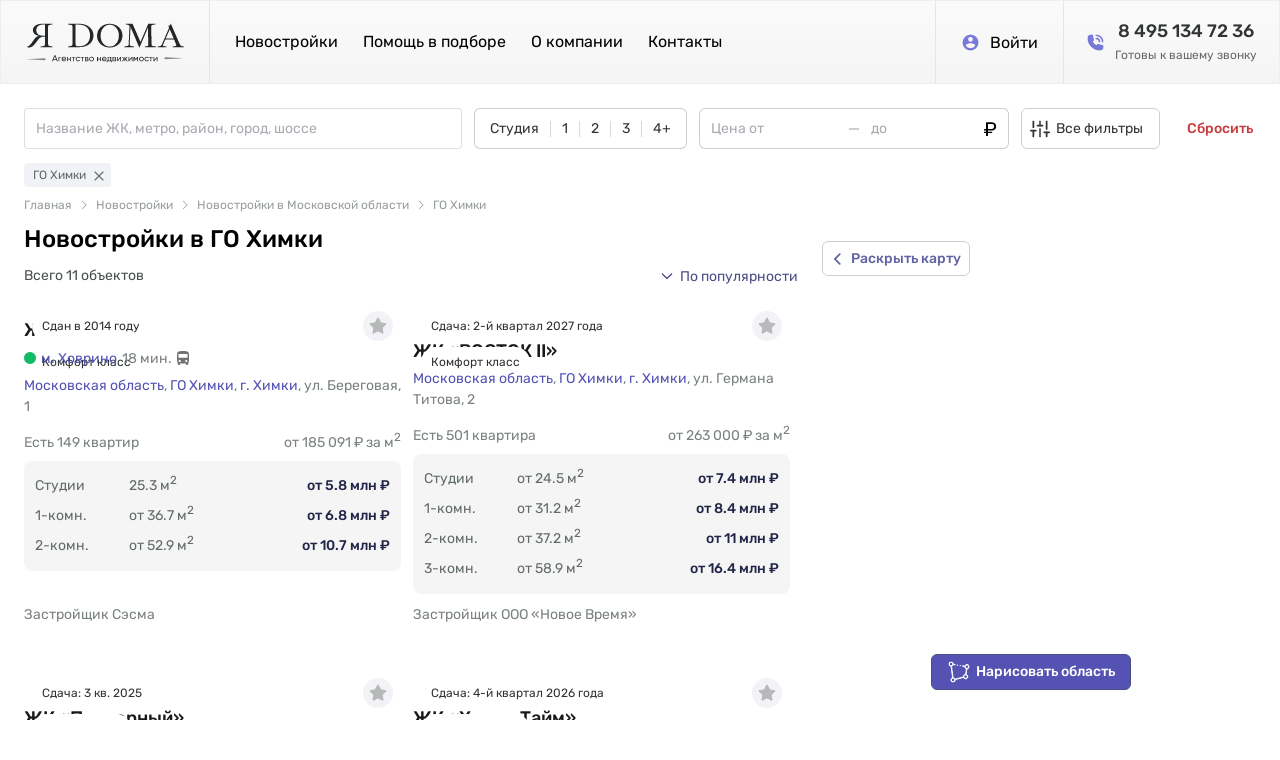

--- FILE ---
content_type: text/html; charset=utf-8
request_url: https://yadoma-realty.ru/novostroyki/go-himki
body_size: 10947
content:
<!DOCTYPE html><html lang="ru"><head><meta charset="UTF-8"><meta name="viewport" content="width=device-width,initial-scale=1"><title>Новостройки в ГО Химки - 2063 объявления: планировки, фото и цены – Я ДОМА</title>
<meta name="description" content="Новостройки в ГО Химки. Звоните по телефону - проконсультируем: + 7 (495) 134-72-36. Сделаем подборку жилья для вас от Я ДОМА. Цены от 3761190 руб., площадь от 19 м². Новостройки на карте, фотографии и описание."><link rel="icon" type="image/png" href="/favicon.png"><link rel="modulepreload" crossorigin href="/build/desktop/js/chunk.async-common.861dfb9e.js"><link rel="preload" href="/build/desktop/css/06556f64.css" as="style"><link rel="preload" href="/build/desktop/images/keys.png" as="image" type="image/png"><link rel="modulepreload" crossorigin href="/build/desktop/js/chunk.search-novostroyki.4a22ade6.js"><link rel="preload" href="/build/desktop/css/e6b1235d.css" as="style"><link rel="preload" href="/build/desktop/css/396ee972.css" as="style"><script async src="https://www.googletagmanager.com/gtag/js?id=G-WGBS2LV9Y7"></script><script>function gtag(){dataLayer.push(arguments)}window.dataLayer=window.dataLayer||[],gtag("js",new Date),gtag("config","G-WGBS2LV9Y7")</script><script>!function(e,t,a,n,r){e[n]=e[n]||[],e[n].push({"gtm.start":(new Date).getTime(),event:"gtm.js"});var g=t.getElementsByTagName(a)[0],m=t.createElement(a);m.async=!0,m.src="https://www.googletagmanager.com/gtm.js?id=GTM-TX97ZQ8",g.parentNode.insertBefore(m,g)}(window,document,"script","dataLayer"),window.dataLayer=window.dataLayer||[]</script><script type="module" crossorigin src="/build/desktop/js/app.095d7958.js"></script><link rel="modulepreload" crossorigin href="/build/desktop/js/chunk.vue.164ee3fe.js"><link rel="modulepreload" crossorigin href="/build/desktop/js/chunk.vendors.bd03868f.js"><link rel="modulepreload" crossorigin href="/build/desktop/js/chunk.async-common.861dfb9e.js"><link rel="stylesheet" href="/build/desktop/css/e5628493.css"><link rel="stylesheet" href="/build/desktop/css/06556f64.css"><link rel="stylesheet" href="/build/desktop/css/95846204.css"></head><body><noscript><iframe src="https://www.googletagmanager.com/ns.html?id=GTM-TX97ZQ8" height="0" width="0" style="display:none;visibility:hidden"></iframe></noscript><div class="el-overlay simple-modal simple-modal_horizontal-stretch" style="z-index:7652;display:none;"><!--[--><div role="dialog" aria-modal="true" aria-labelledby="el-id-1024-0" aria-describedby="el-id-1024-1" class="el-overlay-dialog" style=""><!--[--><!--]--></div><!--]--></div><!--teleport anchor--><div class="el-overlay simple-modal simple-modal_horizontal-stretch simple-modal_vertical-stretch" style="z-index:7653;display:none;"><!--[--><div role="dialog" aria-modal="true" aria-labelledby="el-id-1024-2" aria-describedby="el-id-1024-3" class="el-overlay-dialog" style=""><!--[--><!--]--></div><!--]--></div><!--teleport anchor--><div class="el-overlay simple-modal simple-modal_horizontal-stretch simple-modal_vertical-stretch" style="z-index:7654;display:none;"><!--[--><div role="dialog" aria-modal="true" aria-labelledby="el-id-1024-4" aria-describedby="el-id-1024-5" class="el-overlay-dialog" style=""><!--[--><!--]--></div><!--]--></div><!--teleport anchor--><div class="el-overlay simple-modal" style="z-index:7655;display:none;"><!--[--><div role="dialog" aria-modal="true" aria-labelledby="el-id-1024-6" aria-describedby="el-id-1024-7" class="el-overlay-dialog" style="display:flex;"><!--[--><!--]--></div><!--]--></div><!--teleport anchor--><div class="el-overlay simple-modal simple-modal_horizontal-stretch simple-modal_vertical-stretch" style="z-index:7657;display:none;"><!--[--><div role="dialog" aria-modal="true" aria-labelledby="el-id-1024-10" aria-describedby="el-id-1024-11" class="el-overlay-dialog" style=""><!--[--><!--]--></div><!--]--></div><!--teleport anchor--><div class="el-overlay simple-modal" style="z-index:7659;display:none;"><!--[--><div role="dialog" aria-modal="true" aria-labelledby="el-id-1024-21" aria-describedby="el-id-1024-22" class="el-overlay-dialog" style="display:flex;"><!--[--><!--]--></div><!--]--></div><!--teleport anchor--><div class="el-overlay simple-modal" style="z-index:7660;display:none;"><!--[--><div role="dialog" aria-modal="true" aria-labelledby="el-id-1024-23" aria-describedby="el-id-1024-24" class="el-overlay-dialog" style="display:flex;"><!--[--><!--]--></div><!--]--></div><!--teleport anchor--><div class="el-overlay simple-modal" style="z-index:7661;display:none;"><!--[--><div role="dialog" aria-modal="true" aria-labelledby="el-id-1024-25" aria-describedby="el-id-1024-26" class="el-overlay-dialog" style="display:flex;"><!--[--><!--]--></div><!--]--></div><!--teleport anchor--><div class="el-overlay simple-modal" style="z-index:7662;display:none;"><!--[--><div role="dialog" aria-modal="true" aria-labelledby="el-id-1024-27" aria-describedby="el-id-1024-28" class="el-overlay-dialog" style="display:flex;"><!--[--><!--]--></div><!--]--></div><!--teleport anchor--><div class="el-overlay simple-modal" style="z-index:7663;display:none;"><!--[--><div role="dialog" aria-modal="true" aria-labelledby="el-id-1024-29" aria-describedby="el-id-1024-30" class="el-overlay-dialog" style="display:flex;"><!--[--><!--]--></div><!--]--></div><!--teleport anchor--><div class="el-overlay simple-modal" style="z-index:7664;display:none;"><!--[--><div role="dialog" aria-modal="true" aria-labelledby="el-id-1024-31" aria-describedby="el-id-1024-32" class="el-overlay-dialog" style="display:flex;"><!--[--><!--]--></div><!--]--></div><!--teleport anchor--><div class="el-overlay simple-modal" style="z-index:7665;display:none;"><!--[--><div role="dialog" aria-modal="true" aria-labelledby="el-id-1024-33" aria-describedby="el-id-1024-34" class="el-overlay-dialog" style="display:flex;"><!--[--><!--]--></div><!--]--></div><!--teleport anchor--><div class="el-overlay simple-modal" style="z-index:7666;display:none;"><!--[--><div role="dialog" aria-modal="true" aria-labelledby="el-id-1024-35" aria-describedby="el-id-1024-36" class="el-overlay-dialog" style="display:flex;"><!--[--><!--]--></div><!--]--></div><!--teleport anchor--><div class="el-overlay simple-modal" style="z-index:7667;display:none;"><!--[--><div role="dialog" aria-modal="true" aria-labelledby="el-id-1024-37" aria-describedby="el-id-1024-38" class="el-overlay-dialog" style="display:flex;"><!--[--><!--]--></div><!--]--></div><!--teleport anchor--><div class="el-overlay simple-modal" style="z-index:7668;display:none;"><!--[--><div role="dialog" aria-modal="true" aria-labelledby="el-id-1024-39" aria-describedby="el-id-1024-40" class="el-overlay-dialog" style="display:flex;"><!--[--><!--]--></div><!--]--></div><!--teleport anchor--><div class="el-overlay simple-modal" style="z-index:7669;display:none;"><!--[--><div role="dialog" aria-modal="true" aria-labelledby="el-id-1024-41" aria-describedby="el-id-1024-42" class="el-overlay-dialog" style="display:flex;"><!--[--><!--]--></div><!--]--></div><!--teleport anchor--><div class="el-overlay simple-modal" style="z-index:7670;display:none;"><!--[--><div role="dialog" aria-modal="true" aria-labelledby="el-id-1024-43" aria-describedby="el-id-1024-44" class="el-overlay-dialog" style="display:flex;"><!--[--><!--]--></div><!--]--></div><!--teleport anchor--><div class="el-overlay simple-modal" style="z-index:7671;display:none;"><!--[--><div role="dialog" aria-modal="true" aria-labelledby="el-id-1024-45" aria-describedby="el-id-1024-46" class="el-overlay-dialog" style="display:flex;"><!--[--><!--]--></div><!--]--></div><!--teleport anchor--><div class="el-overlay simple-modal" style="z-index:7672;display:none;"><!--[--><div role="dialog" aria-modal="true" aria-labelledby="el-id-1024-47" aria-describedby="el-id-1024-48" class="el-overlay-dialog" style="display:flex;"><!--[--><!--]--></div><!--]--></div><!--teleport anchor--><div class="el-overlay simple-modal" style="z-index:7673;display:none;"><!--[--><div role="dialog" aria-modal="true" aria-labelledby="el-id-1024-49" aria-describedby="el-id-1024-50" class="el-overlay-dialog" style="display:flex;"><!--[--><!--]--></div><!--]--></div><!--teleport anchor--><div class="el-overlay simple-modal" style="z-index:7674;display:none;"><!--[--><div role="dialog" aria-modal="true" aria-labelledby="el-id-1024-51" aria-describedby="el-id-1024-52" class="el-overlay-dialog" style="display:flex;"><!--[--><!--]--></div><!--]--></div><!--teleport anchor--><div class="el-overlay simple-modal" style="z-index:7675;display:none;"><!--[--><div role="dialog" aria-modal="true" aria-labelledby="el-id-1024-53" aria-describedby="el-id-1024-54" class="el-overlay-dialog" style="display:flex;"><!--[--><!--]--></div><!--]--></div><!--teleport anchor--><div class="el-overlay simple-modal" style="z-index:7676;display:none;"><!--[--><div role="dialog" aria-modal="true" aria-labelledby="el-id-1024-55" aria-describedby="el-id-1024-56" class="el-overlay-dialog" style="display:flex;"><!--[--><!--]--></div><!--]--></div><!--teleport anchor--><div class="el-overlay simple-modal" style="z-index:7677;display:none;"><!--[--><div role="dialog" aria-modal="true" aria-labelledby="el-id-1024-57" aria-describedby="el-id-1024-58" class="el-overlay-dialog" style="display:flex;"><!--[--><!--]--></div><!--]--></div><!--teleport anchor--><div class="el-overlay simple-modal" style="z-index:7678;display:none;"><!--[--><div role="dialog" aria-modal="true" aria-labelledby="el-id-1024-59" aria-describedby="el-id-1024-60" class="el-overlay-dialog" style="display:flex;"><!--[--><!--]--></div><!--]--></div><!--teleport anchor--><div class="el-overlay simple-modal" style="z-index:7679;display:none;"><!--[--><div role="dialog" aria-modal="true" aria-labelledby="el-id-1024-61" aria-describedby="el-id-1024-62" class="el-overlay-dialog" style="display:flex;"><!--[--><!--]--></div><!--]--></div><!--teleport anchor--><div class="el-overlay simple-modal" style="z-index:7680;display:none;"><!--[--><div role="dialog" aria-modal="true" aria-labelledby="el-id-1024-63" aria-describedby="el-id-1024-64" class="el-overlay-dialog" style="display:flex;"><!--[--><!--]--></div><!--]--></div><!--teleport anchor--><div class="el-overlay simple-modal simple-modal_horizontal-stretch simple-modal_vertical-stretch" style="z-index:7681;display:none;"><!--[--><div role="dialog" aria-modal="true" aria-labelledby="el-id-1024-65" aria-describedby="el-id-1024-66" class="el-overlay-dialog" style=""><!--[--><!--]--></div><!--]--></div><!--teleport anchor--><div class="el-overlay simple-modal" style="z-index:7682;display:none;"><!--[--><div role="dialog" aria-modal="true" aria-labelledby="el-id-1024-67" aria-describedby="el-id-1024-68" class="el-overlay-dialog" style="display:flex;"><!--[--><!--]--></div><!--]--></div><!--teleport anchor--><div class="el-overlay simple-modal" style="z-index:7683;display:none;"><!--[--><div role="dialog" aria-modal="true" aria-labelledby="el-id-1024-69" aria-describedby="el-id-1024-70" class="el-overlay-dialog" style="display:flex;"><!--[--><!--]--></div><!--]--></div><!--teleport anchor--><div class="el-overlay simple-modal" style="z-index:7684;display:none;"><!--[--><div role="dialog" aria-modal="true" aria-labelledby="el-id-1024-71" aria-describedby="el-id-1024-72" class="el-overlay-dialog" style="display:flex;"><!--[--><!--]--></div><!--]--></div><!--teleport anchor--><div class="el-overlay simple-modal simple-modal_horizontal-stretch simple-modal_vertical-stretch" style="z-index:7685;display:none;"><!--[--><div role="dialog" aria-modal="true" aria-labelledby="el-id-1024-73" aria-describedby="el-id-1024-74" class="el-overlay-dialog" style=""><!--[--><!--]--></div><!--]--></div><!--teleport anchor--><div id="el-popper-container-1024"><div style="z-index:7656;position:absolute;left:0;top:0;display:none;" class="el-popper is-pure is-light el-select__popper filter-geo__popper  base-autocomplete__popper base-autocomplete__popper_hidden" tabindex="-1" aria-hidden="true"><!--[--><!--[--><!--[--><!--[--><div class="el-select-dropdown is-multiple filter-geo__popper  base-autocomplete__popper base-autocomplete__popper_hidden" style="min-width:;"><!--[--><div class="el-scrollbar" style="display:none;"><div class="el-select-dropdown__wrap el-scrollbar__wrap el-scrollbar__wrap--hidden-default" style=""><ul id="el-id-1024-9" class="el-scrollbar__view el-select-dropdown__list" style="" role="listbox" aria-orientation="vertical"><!--[--><!--v-if--><!--[--><!--[--><!--]--><!--]--><!--]--></ul></div><!--[--><div class="el-scrollbar__bar is-horizontal" style="display:none;"><div class="el-scrollbar__thumb" style="width:0;transform:translateX(0%);"></div></div><div class="el-scrollbar__bar is-vertical" style="display:none;"><div class="el-scrollbar__thumb" style="height:0;transform:translateY(0%);"></div></div><!--]--></div><!--v-if--><!--]--></div><!--]--><span class="el-popper__arrow" style="position:absolute;" data-popper-arrow></span><!--]--><!--]--><!--]--></div><!--teleport anchor--><div style="z-index:7658;position:absolute;left:0;top:0;display:none;" class="el-popper is-pure is-light el-dropdown__popper" tabindex="-1" aria-hidden="true"><!--[--><!--[--><!--[--><!--[--><div class="el-scrollbar"><div class="el-scrollbar__wrap el-scrollbar__wrap--hidden-default" style="max-height:;"><div class="el-scrollbar__view el-dropdown__list" style=""><!--[--><!--[--><!--[--><!--[--><!--[--><!--[--><!--[--><!--]--><ul class="el-dropdown-menu" style="outline:none;" tabindex="-1" role="menu" aria-labelledby="el-id-1024-12"><!--[--><!--[--><!--[--><!--[--><!--[--><!--[--><!--[--><!--v-if--><li data-el-collection-item aria-disabled="false" class="el-dropdown-menu__item" tabindex="-1" role="menuitem"><!--v-if--><!--[--><!--]--></li><!--]--><!--]--><!--]--><!--]--><!--[--><!--[--><!--[--><!--[--><!--v-if--><li data-el-collection-item aria-disabled="false" class="el-dropdown-menu__item" tabindex="-1" role="menuitem"><!--v-if--><!--[--><!--]--></li><!--]--><!--]--><!--]--><!--]--><!--[--><!--[--><!--[--><!--[--><!--v-if--><li data-el-collection-item aria-disabled="false" class="el-dropdown-menu__item" tabindex="-1" role="menuitem"><!--v-if--><!--[--><!--]--></li><!--]--><!--]--><!--]--><!--]--><!--[--><!--[--><!--[--><!--[--><!--v-if--><li data-el-collection-item aria-disabled="false" class="el-dropdown-menu__item" tabindex="-1" role="menuitem"><!--v-if--><!--[--><!--]--></li><!--]--><!--]--><!--]--><!--]--><!--[--><!--[--><!--[--><!--[--><!--v-if--><li data-el-collection-item aria-disabled="false" class="el-dropdown-menu__item" tabindex="-1" role="menuitem"><!--v-if--><!--[--><!--]--></li><!--]--><!--]--><!--]--><!--]--><!--[--><!--[--><!--[--><!--[--><!--v-if--><li data-el-collection-item aria-disabled="false" class="el-dropdown-menu__item" tabindex="-1" role="menuitem"><!--v-if--><!--[--><!--]--></li><!--]--><!--]--><!--]--><!--]--><!--[--><!--[--><!--[--><!--[--><!--v-if--><li data-el-collection-item aria-disabled="false" class="el-dropdown-menu__item" tabindex="-1" role="menuitem"><!--v-if--><!--[--><!--]--></li><!--]--><!--]--><!--]--><!--]--><!--]--><!--]--><!--]--></ul><!--]--><!--]--><!--]--><!--]--><!--]--><!--]--></div></div><!--[--><div class="el-scrollbar__bar is-horizontal" style="display:none;"><div class="el-scrollbar__thumb" style="width:0;transform:translateX(0%);"></div></div><div class="el-scrollbar__bar is-vertical" style="display:none;"><div class="el-scrollbar__thumb" style="height:0;transform:translateY(0%);"></div></div><!--]--></div><!--]--><span class="el-popper__arrow" style="position:absolute;" data-popper-arrow></span><!--]--><!--]--><!--]--></div><!--teleport anchor--></div><div class="app-container"><div id="app" class="app-container__app" v-cloak><!--[--><div class="preloader__container_opaque one-column_fixed-header one-column"><!--[--><!--]--><!--[--><div class="one-column-header one-column__header"><div class="one-column-header__viewport"><div class="one-column-header__left"><div class="one-column-hamburger one-column-header__hamburger"><div class="hamburger one-column-hamburger__menu"><span class="hamburger__line"></span><span class="hamburger__line"></span><span class="hamburger__line"></span></div><!--[--><div class="user-menu-modal"><!--teleport start--><!--teleport end--></div><!--teleport start--><!--teleport end--><!--]--></div><div class="one-column-header__box-left"><a href="/" class=""><img class="one-column-header__logo" src="/build/desktop/assets/header-logo.8d36a84d.svg" alt="Я ДОМА"></a></div><div class="one-column-header-links one-column-header__links"><!--[--><a href="/novostroyki" class="base-link one-column-header-links__menu-item">Новостройки</a><a class="base-link one-column-header-links__menu-item" to>Помощь в подборе</a><a href="/about" class="base-link one-column-header-links__menu-item">О компании</a><a href="/contacts" class="base-link one-column-header-links__menu-item">Контакты</a><!--]--><!----><!--teleport start--><!--teleport end--></div></div><div class="one-column-header__right"><div class="one-column-header__box-right"><!----><a class="base-round-link-button one-column-header__account one-column-header__account" href="/auth"><span class="base-round-link-button__text"><i class="el-icon one-column-header__account-icon" style=""><!--[--><svg><use href="#account-2-sprite"></use></svg><!--]--></i><span class="one-column-header__account-text">Войти</span></span></a></div><div class="one-column-header__box one-column-header__phone"><a href="tel:+74951347236" class="base-link"><i class="el-icon one-column-header__phone-icon" style=""><!--[--><svg><use href="#handset-2-sprite"></use></svg><!--]--></i></a><a class="base-link one-column-header__phone-text" href="tel:+74951347236"><span class="one-column-header__phone-title">8 495 134 72 36</span><br><span class="one-column-header__phone-description">Готовы к вашему звонку</span></a></div></div></div></div><!--teleport start--><!--teleport end--><div class="preloader__container_opaque one-column__body"><!--[--><!--]--><!--[--><div class="search-novostroyki"><div class="search-filters search-novostroyki__filters search-novostroyki__filters_both" view="both" style=""><div class="search-filters__viewport"><div class="filter-geo search-filters__filter" show-selected-area-tag="false"><div class="el-select base-select base-autocomplete filter-geo__autocomplete search-filters__filter" show-selected-area-tag="false"><!--[--><div class="select-trigger el-tooltip__trigger el-tooltip__trigger"><div tabindex="-1" class="el-select__tags" style="max-width:-32px;width:100%;"><!--v-if--><span class="el-select-tags-wrapper" style=""><!--[--><!--]--></span><input type="text" class="el-select__input" autocomplete="off" style="margin-left:11px;flex-grow:1;width:-0.625%;max-width:-42px;" role="combobox" aria-activedescendant aria-controls="el-id-1024-9" aria-expanded="false" aria-autocomplete="none" aria-haspopup="listbox" value></div><!--v-if--><div class="el-input el-input--suffix" style=""><!-- input --><!--[--><!-- prepend slot --><!--v-if--><div class="el-input__wrapper"><!-- prefix slot --><!--v-if--><input class="el-input__inner" role="combobox" aria-activedescendant aria-controls="el-id-1024-9" aria-expanded="false" aria-autocomplete="none" aria-haspopup="listbox" type="text" readonly autocomplete="off" tabindex="-1" placeholder style=""><!-- suffix slot --><span class="el-input__suffix"><span class="el-input__suffix-inner"><!--[--><!--[--><!--]--><!--v-if--><!--]--><!--v-if--><!--v-if--><!--v-if--><!--v-if--></span></span></div><!-- append slot --><!--v-if--><!--]--></div></div><!--teleport start--><!--teleport end--><!--]--></div></div><div class="el-checkbox-group base-switch-checkbox filter-rooms search-filters__filter" role="group" aria-label="checkbox-group"><!--[--><label class="el-checkbox-button"><input class="el-checkbox-button__original" type="checkbox"><span class="el-checkbox-button__inner" style=""><!--[-->Студия<!--]--></span></label><label class="el-checkbox-button"><input class="el-checkbox-button__original" type="checkbox"><span class="el-checkbox-button__inner" style=""><!--[-->1<!--]--></span></label><label class="el-checkbox-button"><input class="el-checkbox-button__original" type="checkbox"><span class="el-checkbox-button__inner" style=""><!--[-->2<!--]--></span></label><label class="el-checkbox-button"><input class="el-checkbox-button__original" type="checkbox"><span class="el-checkbox-button__inner" style=""><!--[-->3<!--]--></span></label><label class="el-checkbox-button"><input class="el-checkbox-button__original" type="checkbox"><span class="el-checkbox-button__inner" style=""><!--[-->4+<!--]--></span></label><!--]--></div><div class="base-from-to price-from-to filter-price search-filters__filter" style=""><div class="base-from-to__wrapper"><div class="base-from-to__input-wrapper"><!--[--><div class="el-input el-input--suffix base-from-to__from-input" style=""><!-- input --><!--[--><!-- prepend slot --><!--v-if--><div class="el-input__wrapper"><!-- prefix slot --><!--v-if--><input class="el-input__inner" type="text" autocomplete="off" tabindex="0" placeholder="Цена от" style=""><!-- suffix slot --><!--v-if--></div><!-- append slot --><!--v-if--><!--]--></div><!--]--></div><div class="base-from-to__delimiter"></div><div class="base-from-to__input-wrapper"><!--[--><div class="el-input el-input--suffix base-from-to__to-input" style=""><!-- input --><!--[--><!-- prepend slot --><!--v-if--><div class="el-input__wrapper"><!-- prefix slot --><!--v-if--><input class="el-input__inner" type="text" autocomplete="off" tabindex="0" placeholder="до" style=""><!-- suffix slot --><span class="el-input__suffix"><span class="el-input__suffix-inner"><!--[--><!--[--><!--]--><i class="el-icon el-input__icon" style=""><!--[--><svg class="price-from-to__currency-icon"><use href="#ruble-sprite"></use></svg><!--]--></i><!--]--><!--v-if--><!--v-if--><!--v-if--><!--v-if--></span></span></div><!-- append slot --><!--v-if--><!--]--></div><!--]--></div></div></div><div class="search-filters__buttons"><div class="more-filters search-filters__more-filters"><button ariadisabled="false" type="button" class="el-button base-button more-filters__button" style=""><!--v-if--><span class=""><!--[--><i class="el-icon more-filters__icon" style=""><!--[--><svg><use href="#settings-sprite"></use></svg><!--]--></i><span class="more-filters__button-text">Все фильтры</span><!----><!--]--></span></button><div class="more-filters-modal"><!--teleport start--><!--teleport end--></div></div><button ariadisabled="false" type="button" class="el-button el-button--danger is-link base-button search-filters__reset-button" style=""><!--v-if--><span class=""><!--[-->Сбросить <!--]--></span></button></div></div><div class="search-novostroyki-tags search-filters__tags"><div class="search-novostroyki-tags__viewport"><!--[--><a class="base-round-link-button search-tag search-novostroyki-tags__tag search-tag search-novostroyki-tags__tag"><span class="base-round-link-button__text"><span>ГО Химки</span><i class="el-icon search-tag__close" style=""><!--[--><svg><use href="#close-sprite"></use></svg><!--]--></i></span></a><!--]--></div></div><div class="breadcrumbs search-filters__breadcrumbs"><div class="el-breadcrumb" aria-label="Breadcrumb" role="navigation"><!--[--><!--[--><span class="el-breadcrumb__item"><span class="el-breadcrumb__inner is-link" role="link"><!--[-->Главная<!--]--></span><i class="el-icon el-breadcrumb__separator" style=""><!--[--><svg xmlns="http://www.w3.org/2000/svg" viewBox="0 0 1024 1024"><path fill="currentColor" d="M340.864 149.312a30.592 30.592 0 0 0 0 42.752L652.736 512 340.864 831.872a30.592 30.592 0 0 0 0 42.752 29.12 29.12 0 0 0 41.728 0L714.24 534.336a32 32 0 0 0 0-44.672L382.592 149.376a29.12 29.12 0 0 0-41.728 0z"></path></svg><!--]--></i></span><span class="el-breadcrumb__item"><span class="el-breadcrumb__inner" role="link"><!--[-->Новостройки<!--]--></span><i class="el-icon el-breadcrumb__separator" style=""><!--[--><svg xmlns="http://www.w3.org/2000/svg" viewBox="0 0 1024 1024"><path fill="currentColor" d="M340.864 149.312a30.592 30.592 0 0 0 0 42.752L652.736 512 340.864 831.872a30.592 30.592 0 0 0 0 42.752 29.12 29.12 0 0 0 41.728 0L714.24 534.336a32 32 0 0 0 0-44.672L382.592 149.376a29.12 29.12 0 0 0-41.728 0z"></path></svg><!--]--></i></span><!--]--><!--]--></div></div></div><div class="search-novostroyki-content search-novostroyki__content"><div class="search-novostroyki-content__map"><!----><div class="search-map" style=""><div class="yandex-map search-map__map"><div class="yandex-map__map"></div><!----><!--[--><!--]--><!--[--><!--]--><!--[--><canvas class="yandex-map__draw-canvas" style="display:none;"></canvas><div class="yandex-map__draw-area"><div class="yandex-map__draw-viewport"><button ariadisabled="false" type="button" class="el-button el-button--primary base-button yandex-map__draw-button" style=""><!--v-if--><span class=""><!--[--><i class="el-icon yandex-map__draw-button-icon" style=""><!--[--><svg><use href="#polygon-sprite"></use></svg><!--]--></i><span class="yandex-map__draw-button-text">Нарисовать область</span><!--]--></span></button></div></div><!--]--></div><button ariadisabled="false" type="button" class="el-button base-button search-map__expand-button" style=""><!--v-if--><span class=""><!--[--><i class="el-icon search-map__expand-icon" style=""><!--[--><svg xmlns="http://www.w3.org/2000/svg" viewBox="0 0 1024 1024" class="search-map__expand-svg"><path fill="currentColor" d="M685.248 104.704a64 64 0 0 1 0 90.496L368.448 512l316.8 316.8a64 64 0 0 1-90.496 90.496L232.704 557.248a64 64 0 0 1 0-90.496l362.048-362.048a64 64 0 0 1 90.496 0z"></path></svg><!--]--></i><span class="search-map__expand-text search-map__expand-text-collapsing">Раскрыть карту</span><!--]--></span></button></div></div><div class="search-novostroyki-content__items-container"><!--[--><div><!--[--><!--[--><h1 class="search-novostroyki-content__items-title">Новостройки в ГО Химки</h1><div class="search-novostroyki-content__sort"><span style="opacity:Всего 11 объектов;" class="search-novostroyki-content__total">Всего 11 объектов</span><div class="el-dropdown dropdown-menu search-novostroyki-sort search-novostroyki-content__sort-dropdown"><!--[--><a class="search-novostroyki-sort__button el-tooltip__trigger el-tooltip__trigger" id="el-id-1024-12" role="button" tabindex="0" aria-controls="el-id-1024-13" aria-expanded="false" aria-haspopup="menu"><i class="el-icon search-novostroyki-sort__arrow" style=""><!--[--><svg xmlns="http://www.w3.org/2000/svg" viewBox="0 0 1024 1024"><path fill="currentColor" d="M831.872 340.864 512 652.672 192.128 340.864a30.592 30.592 0 0 0-42.752 0 29.12 29.12 0 0 0 0 41.6L489.664 714.24a32 32 0 0 0 44.672 0l340.288-331.712a29.12 29.12 0 0 0 0-41.728 30.592 30.592 0 0 0-42.752 0z"></path></svg><!--]--></i>  <span class="search-novostroyki-sort__current">По популярности</span></a><!--teleport start--><!--teleport end--><!--]--><!--v-if--></div></div><!--]--><!--]--></div><!--]--><div class="infinity-scroll search-novostroyki-content__items-viewport"><div class="infinity-scroll__viewport"><div class="infinity-scroll__body"><!--[--><!--[--><!----><!--]--><!--[--><div class="search-novostroyki-items search-novostroyki-content__items"><div class="search-novostroyki-items__viewport"><!--[--><div class="search-novostroyki-items__item-wrapper"><div class="search-item search-novostroyki-items__item"><div class="search-item__content"><div class="search-item__main"><h2 class="search-item__title"><span class="search-item__title-text">ЖК «Берег»</span></h2><span class="search-item__station"><i style="background-color:#11BB66;" class="search-item__station-color"></i><span class="search-item__station-title"><a class="base-link search-item__address-link">м. Ховрино</a></span><span class="search-item__station-time">18 мин.</span><i class="el-icon search-item__station-icon" style="" title="На общественном транспорте"><!--[--><svg><use href="#bus-sprite"></use></svg><!--]--></i></span><div class="search-item__address"><!--[--><span><!--[--><a class="base-link search-item__address-link">Московская область</a><span>, </span><!--]--></span><span><!--[--><a class="base-link search-item__address-link">ГО Химки</a><span>, </span><!--]--></span><span><!--[--><a class="base-link search-item__address-link">г. Химки</a><span>, </span><!--]--></span><span><!--[--><span class="search-item__address-text">ул. Береговая</span><span>, </span><!--]--></span><span><!--[--><span class="search-item__address-text">1</span><!----><!--]--></span><!--]--></div><div class="search-item__summary"><div class="search-item__total"><span class="search-item__total-count">149 квартир</span><span class="search-item__total-prefix">Есть </span></div><span class="search-item__total-area">от 185 091 ₽ за м<sup>2</sup></span></div></div><div class="search-item__price-info"><!--[--><div class="search-price-list search-item__price-list"><table class="search-price-list__table"><tbody><!--[--><!--[--><tr class="search-price-list__row"><td class="search-price-list__room">Студии</td><td class="search-price-list__area"><span class="search-price-list__area-text">25.3 м<sup>2</sup></span></td><td class="search-price-list__price"><span>от 5.8 млн ₽</span></td></tr><tr class="search-price-list__row"><td class="search-price-list__room">1-комн.</td><td class="search-price-list__area"><span class="search-price-list__area-text">от 36.7 м<sup>2</sup></span></td><td class="search-price-list__price"><span>от 6.8 млн ₽</span></td></tr><tr class="search-price-list__row"><td class="search-price-list__room">2-комн.</td><td class="search-price-list__area"><span class="search-price-list__area-text">от 52.9 м<sup>2</sup></span></td><td class="search-price-list__price"><span>от 10.7 млн ₽</span></td></tr><!--]--><!--]--></tbody></table></div><!--]--><p class="search-item__developer"><span class="search-item__developer-text">Застройщик Сэсма</span></p><a class="search-item__click-area" href="/zhk-bereg" target="_blank"></a><div class="call-me-widget search-item__call-me"><!--[--><button ariadisabled="false" type="button" class="el-button el-button--primary el-button--large base-button call-me-widget__button" style=""><!--v-if--><span class=""><!--[--><i class="el-icon call-me-widget__button-icon" style=""><!--[--><svg><use href="#handset-2-sprite"></use></svg><!--]--></i>Заказать звонок<!--]--></span></button><!--]--><!--[--><!--teleport start--><!--teleport end--><!--teleport start--><!--teleport end--><!--]--></div></div></div><div class="search-item-slider search-item__slider"><div class="search-item-slider__viewport"><div class="image-slider-swipe search-item-slider__slider"><div class="image-slider-swipe__viewport"><!----><!----><!----></div></div><div class="search-item-slider__tags"><a href="/zhk-bereg" target="_blank" class="base-round-link-button search-item-slider__tag search-item-slider__tag"><span class="base-round-link-button__text">Сдан в 2014 году</span></a><a href="/zhk-bereg" target="_blank" class="base-round-link-button search-item-slider__tag search-item-slider__tag"><span class="base-round-link-button__text">Комфорт класс</span></a></div><a class="base-round-link-button favorite-button search-item-slider__favorite base-round-link-button_circle favorite-button search-item-slider__favorite"><span class="base-round-link-button__text"><i class="el-icon favorite-button__icon" style=""><!--[--><svg><use href="#favorite-3-sprite"></use></svg><!--]--></i></span></a></div></div></div></div><div class="search-novostroyki-items__item-wrapper"><div class="search-item search-novostroyki-items__item"><div class="search-item__content"><div class="search-item__main"><h2 class="search-item__title"><span class="search-item__title-text">ЖК «ВОСТОК II»</span></h2><!----><div class="search-item__address"><!--[--><span><!--[--><a class="base-link search-item__address-link">Московская область</a><span>, </span><!--]--></span><span><!--[--><a class="base-link search-item__address-link">ГО Химки</a><span>, </span><!--]--></span><span><!--[--><a class="base-link search-item__address-link">г. Химки</a><span>, </span><!--]--></span><span><!--[--><span class="search-item__address-text">ул. Германа Титова</span><span>, </span><!--]--></span><span><!--[--><span class="search-item__address-text">2</span><!----><!--]--></span><!--]--></div><div class="search-item__summary"><div class="search-item__total"><span class="search-item__total-count">501 квартира</span><span class="search-item__total-prefix">Есть </span></div><span class="search-item__total-area">от 263 000 ₽ за м<sup>2</sup></span></div></div><div class="search-item__price-info"><!--[--><div class="search-price-list search-item__price-list"><table class="search-price-list__table"><tbody><!--[--><!--[--><tr class="search-price-list__row"><td class="search-price-list__room">Студии</td><td class="search-price-list__area"><span class="search-price-list__area-text">от 24.5 м<sup>2</sup></span></td><td class="search-price-list__price"><span>от 7.4 млн ₽</span></td></tr><tr class="search-price-list__row"><td class="search-price-list__room">1-комн.</td><td class="search-price-list__area"><span class="search-price-list__area-text">от 31.2 м<sup>2</sup></span></td><td class="search-price-list__price"><span>от 8.4 млн ₽</span></td></tr><tr class="search-price-list__row"><td class="search-price-list__room">2-комн.</td><td class="search-price-list__area"><span class="search-price-list__area-text">от 37.2 м<sup>2</sup></span></td><td class="search-price-list__price"><span>от 11 млн ₽</span></td></tr><tr class="search-price-list__row"><td class="search-price-list__room">3-комн.</td><td class="search-price-list__area"><span class="search-price-list__area-text">от 58.9 м<sup>2</sup></span></td><td class="search-price-list__price"><span>от 16.4 млн ₽</span></td></tr><!--]--><!--]--></tbody></table></div><!--]--><p class="search-item__developer"><span class="search-item__developer-text">Застройщик ООО «Новое Время»</span></p><a class="search-item__click-area" href="/zhk-vostok-ii" target="_blank"></a><div class="call-me-widget search-item__call-me"><!--[--><button ariadisabled="false" type="button" class="el-button el-button--primary el-button--large base-button call-me-widget__button" style=""><!--v-if--><span class=""><!--[--><i class="el-icon call-me-widget__button-icon" style=""><!--[--><svg><use href="#handset-2-sprite"></use></svg><!--]--></i>Заказать звонок<!--]--></span></button><!--]--><!--[--><!--teleport start--><!--teleport end--><!--teleport start--><!--teleport end--><!--]--></div></div></div><div class="search-item-slider search-item__slider"><div class="search-item-slider__viewport"><div class="image-slider-swipe search-item-slider__slider"><div class="image-slider-swipe__viewport"><div class="image-slider-swipe__slides" style="border-radius:8px;"><!--[--><div class="image-slider-swipe__item"><!----><a href="/zhk-vostok-ii" target="_blank" class="image-slider-swipe__img-link"></a></div><div class="image-slider-swipe__item"><!----><a href="/zhk-vostok-ii" target="_blank" class="image-slider-swipe__img-link"></a></div><div class="image-slider-swipe__item"><!----><a href="/zhk-vostok-ii" target="_blank" class="image-slider-swipe__img-link"></a></div><div class="image-slider-swipe__item"><!----><a href="/zhk-vostok-ii" target="_blank" class="image-slider-swipe__img-link"></a></div><div class="image-slider-swipe__item"><!----><a href="/zhk-vostok-ii" target="_blank" class="image-slider-swipe__img-link"></a></div><!--]--></div><div class="image-slider-swipe__navigation"><a class="image-slider-swipe__arrow image-slider-swipe__arrow_prev" style="width:auto;"><span class="image-slider-swipe__arrow-container"><i class="el-icon" style=""><!--[--><svg xmlns="http://www.w3.org/2000/svg" viewBox="0 0 1024 1024"><path fill="currentColor" d="M609.408 149.376 277.76 489.6a32 32 0 0 0 0 44.672l331.648 340.352a29.12 29.12 0 0 0 41.728 0 30.592 30.592 0 0 0 0-42.752L339.264 511.936l311.872-319.872a30.592 30.592 0 0 0 0-42.688 29.12 29.12 0 0 0-41.728 0z"></path></svg><!--]--></i></span></a><a class="image-slider-swipe__arrow image-slider-swipe__arrow_next" style="width:auto;"><span class="image-slider-swipe__arrow-container"><i class="el-icon" style=""><!--[--><svg xmlns="http://www.w3.org/2000/svg" viewBox="0 0 1024 1024"><path fill="currentColor" d="M340.864 149.312a30.592 30.592 0 0 0 0 42.752L652.736 512 340.864 831.872a30.592 30.592 0 0 0 0 42.752 29.12 29.12 0 0 0 41.728 0L714.24 534.336a32 32 0 0 0 0-44.672L382.592 149.376a29.12 29.12 0 0 0-41.728 0z"></path></svg><!--]--></i></span></a></div><div class="image-slider-swipe__pagination"><div class="image-slider-swipe__bullets"><!--[--><div class="image-slider-swipe__bullet image-slider-swipe__bullet_active"><div class="image-slider-swipe__bullet-round"></div></div><div class="image-slider-swipe__bullet"><div class="image-slider-swipe__bullet-round"></div></div><div class="image-slider-swipe__bullet"><div class="image-slider-swipe__bullet-round"></div></div><!--]--></div></div></div></div><div class="search-item-slider__tags"><a href="/zhk-vostok-ii" target="_blank" class="base-round-link-button search-item-slider__tag search-item-slider__tag"><span class="base-round-link-button__text">Сдача: 2-й квартал 2027 года</span></a><a href="/zhk-vostok-ii" target="_blank" class="base-round-link-button search-item-slider__tag search-item-slider__tag"><span class="base-round-link-button__text">Комфорт класс</span></a></div><a class="base-round-link-button favorite-button search-item-slider__favorite base-round-link-button_circle favorite-button search-item-slider__favorite"><span class="base-round-link-button__text"><i class="el-icon favorite-button__icon" style=""><!--[--><svg><use href="#favorite-3-sprite"></use></svg><!--]--></i></span></a></div></div></div></div><div class="search-novostroyki-items__item-wrapper"><div class="search-item search-novostroyki-items__item"><div class="search-item__content"><div class="search-item__main"><h2 class="search-item__title"><span class="search-item__title-text">ЖК «Планерный»</span></h2><!----><div class="search-item__address"><!--[--><span><!--[--><a class="base-link search-item__address-link">Московская область</a><span>, </span><!--]--></span><span><!--[--><a class="base-link search-item__address-link">ГО Химки</a><span>, </span><!--]--></span><span><!--[--><a class="base-link search-item__address-link">г. Химки</a><span>, </span><!--]--></span><span><!--[--><span class="search-item__address-text">ул. Молодежная</span><span>, </span><!--]--></span><span><!--[--><span class="search-item__address-text">7, к. 1</span><!----><!--]--></span><!--]--></div><div class="search-item__summary"><div class="search-item__total"><span class="search-item__total-count">328 квартир</span><span class="search-item__total-prefix">Есть </span></div><span class="search-item__total-area">от 249 894 ₽ за м<sup>2</sup></span></div></div><div class="search-item__price-info"><!--[--><div class="search-price-list search-item__price-list"><table class="search-price-list__table"><tbody><!--[--><!--[--><tr class="search-price-list__row"><td class="search-price-list__room">Студии</td><td class="search-price-list__area"><span class="search-price-list__area-text">от 26.5 м<sup>2</sup></span></td><td class="search-price-list__price"><span>от 8.2 млн ₽</span></td></tr><tr class="search-price-list__row"><td class="search-price-list__room">1-комн.</td><td class="search-price-list__area"><span class="search-price-list__area-text">от 35.8 м<sup>2</sup></span></td><td class="search-price-list__price"><span>от 10.9 млн ₽</span></td></tr><tr class="search-price-list__row"><td class="search-price-list__room">2-комн.</td><td class="search-price-list__area"><span class="search-price-list__area-text">от 56.1 м<sup>2</sup></span></td><td class="search-price-list__price"><span>от 15.6 млн ₽</span></td></tr><tr class="search-price-list__row"><td class="search-price-list__room">3-комн.</td><td class="search-price-list__area"><span class="search-price-list__area-text">от 70.7 м<sup>2</sup></span></td><td class="search-price-list__price"><span>от 17.7 млн ₽</span></td></tr><!--]--><!--]--></tbody></table></div><!--]--><p class="search-item__developer"><span class="search-item__developer-text">Застройщик МОНОЛЕВЕР-ТРЕЙД</span></p><a class="search-item__click-area" href="/zhk-planernyy" target="_blank"></a><div class="call-me-widget search-item__call-me"><!--[--><button ariadisabled="false" type="button" class="el-button el-button--primary el-button--large base-button call-me-widget__button" style=""><!--v-if--><span class=""><!--[--><i class="el-icon call-me-widget__button-icon" style=""><!--[--><svg><use href="#handset-2-sprite"></use></svg><!--]--></i>Заказать звонок<!--]--></span></button><!--]--><!--[--><!--teleport start--><!--teleport end--><!--teleport start--><!--teleport end--><!--]--></div></div></div><div class="search-item-slider search-item__slider"><div class="search-item-slider__viewport"><div class="image-slider-swipe search-item-slider__slider"><div class="image-slider-swipe__viewport"><div class="image-slider-swipe__slides" style="border-radius:8px;"><!--[--><div class="image-slider-swipe__item"><!----><a href="/zhk-planernyy" target="_blank" class="image-slider-swipe__img-link"></a></div><div class="image-slider-swipe__item"><!----><a href="/zhk-planernyy" target="_blank" class="image-slider-swipe__img-link"></a></div><div class="image-slider-swipe__item"><!----><a href="/zhk-planernyy" target="_blank" class="image-slider-swipe__img-link"></a></div><div class="image-slider-swipe__item"><!----><a href="/zhk-planernyy" target="_blank" class="image-slider-swipe__img-link"></a></div><div class="image-slider-swipe__item"><!----><a href="/zhk-planernyy" target="_blank" class="image-slider-swipe__img-link"></a></div><div class="image-slider-swipe__item"><!----><a href="/zhk-planernyy" target="_blank" class="image-slider-swipe__img-link"></a></div><div class="image-slider-swipe__item"><!----><a href="/zhk-planernyy" target="_blank" class="image-slider-swipe__img-link"></a></div><!--]--></div><div class="image-slider-swipe__navigation"><a class="image-slider-swipe__arrow image-slider-swipe__arrow_prev" style="width:auto;"><span class="image-slider-swipe__arrow-container"><i class="el-icon" style=""><!--[--><svg xmlns="http://www.w3.org/2000/svg" viewBox="0 0 1024 1024"><path fill="currentColor" d="M609.408 149.376 277.76 489.6a32 32 0 0 0 0 44.672l331.648 340.352a29.12 29.12 0 0 0 41.728 0 30.592 30.592 0 0 0 0-42.752L339.264 511.936l311.872-319.872a30.592 30.592 0 0 0 0-42.688 29.12 29.12 0 0 0-41.728 0z"></path></svg><!--]--></i></span></a><a class="image-slider-swipe__arrow image-slider-swipe__arrow_next" style="width:auto;"><span class="image-slider-swipe__arrow-container"><i class="el-icon" style=""><!--[--><svg xmlns="http://www.w3.org/2000/svg" viewBox="0 0 1024 1024"><path fill="currentColor" d="M340.864 149.312a30.592 30.592 0 0 0 0 42.752L652.736 512 340.864 831.872a30.592 30.592 0 0 0 0 42.752 29.12 29.12 0 0 0 41.728 0L714.24 534.336a32 32 0 0 0 0-44.672L382.592 149.376a29.12 29.12 0 0 0-41.728 0z"></path></svg><!--]--></i></span></a></div><div class="image-slider-swipe__pagination"><div class="image-slider-swipe__bullets"><!--[--><div class="image-slider-swipe__bullet image-slider-swipe__bullet_active"><div class="image-slider-swipe__bullet-round"></div></div><div class="image-slider-swipe__bullet"><div class="image-slider-swipe__bullet-round"></div></div><div class="image-slider-swipe__bullet"><div class="image-slider-swipe__bullet-round"></div></div><div class="image-slider-swipe__bullet"><div class="image-slider-swipe__bullet-round"></div></div><div class="image-slider-swipe__bullet"><div class="image-slider-swipe__bullet-round"></div></div><!--]--></div></div></div></div><div class="search-item-slider__tags"><a href="/zhk-planernyy" target="_blank" class="base-round-link-button search-item-slider__tag search-item-slider__tag"><span class="base-round-link-button__text">Сдача: 3 кв. 2025</span></a><a href="/zhk-planernyy" target="_blank" class="base-round-link-button search-item-slider__tag search-item-slider__tag"><span class="base-round-link-button__text">Бизнес класс</span></a></div><a class="base-round-link-button favorite-button search-item-slider__favorite base-round-link-button_circle favorite-button search-item-slider__favorite"><span class="base-round-link-button__text"><i class="el-icon favorite-button__icon" style=""><!--[--><svg><use href="#favorite-3-sprite"></use></svg><!--]--></i></span></a></div></div></div></div><div class="search-novostroyki-items__item-wrapper"><div class="search-item search-novostroyki-items__item"><div class="search-item__content"><div class="search-item__main"><h2 class="search-item__title"><span class="search-item__title-text">ЖК «Химки Тайм»</span></h2><!----><div class="search-item__address"><!--[--><span><!--[--><a class="base-link search-item__address-link">Московская область</a><span>, </span><!--]--></span><span><!--[--><a class="base-link search-item__address-link">ГО Химки</a><span>, </span><!--]--></span><span><!--[--><a class="base-link search-item__address-link">г. Химки</a><span>, </span><!--]--></span><span><!--[--><span class="search-item__address-text">мкр. Планерная</span><span>, </span><!--]--></span><!--]--></div><div class="search-item__summary"><div class="search-item__total"><span class="search-item__total-count">134 квартиры</span><span class="search-item__total-prefix">Есть </span></div><span class="search-item__total-area">от 277 500 ₽ за м<sup>2</sup></span></div></div><div class="search-item__price-info"><!--[--><div class="search-price-list search-item__price-list"><table class="search-price-list__table"><tbody><!--[--><!--[--><tr class="search-price-list__row"><td class="search-price-list__room">Студии</td><td class="search-price-list__area"><span class="search-price-list__area-text">от 23.3 м<sup>2</sup></span></td><td class="search-price-list__price"><span>от 7.9 млн ₽</span></td></tr><tr class="search-price-list__row"><td class="search-price-list__room">1-комн.</td><td class="search-price-list__area"><span class="search-price-list__area-text">от 34.1 м<sup>2</sup></span></td><td class="search-price-list__price"><span>от 10.8 млн ₽</span></td></tr><tr class="search-price-list__row"><td class="search-price-list__room">2-комн.</td><td class="search-price-list__area"><span class="search-price-list__area-text">от 48.5 м<sup>2</sup></span></td><td class="search-price-list__price"><span>от 14.3 млн ₽</span></td></tr><tr class="search-price-list__row"><td class="search-price-list__room">3-комн.</td><td class="search-price-list__area"><span class="search-price-list__area-text">от 65.9 м<sup>2</sup></span></td><td class="search-price-list__price"><span>от 18.4 млн ₽</span></td></tr><!--]--><!--]--></tbody></table></div><!--]--><p class="search-item__developer"><span class="search-item__developer-text">Застройщик ГК «Град»</span></p><a class="search-item__click-area" href="/zhk-himki-taym" target="_blank"></a><div class="call-me-widget search-item__call-me"><!--[--><button ariadisabled="false" type="button" class="el-button el-button--primary el-button--large base-button call-me-widget__button" style=""><!--v-if--><span class=""><!--[--><i class="el-icon call-me-widget__button-icon" style=""><!--[--><svg><use href="#handset-2-sprite"></use></svg><!--]--></i>Заказать звонок<!--]--></span></button><!--]--><!--[--><!--teleport start--><!--teleport end--><!--teleport start--><!--teleport end--><!--]--></div></div></div><div class="search-item-slider search-item__slider"><div class="search-item-slider__viewport"><div class="image-slider-swipe search-item-slider__slider"><div class="image-slider-swipe__viewport"><div class="image-slider-swipe__slides" style="border-radius:8px;"><!--[--><div class="image-slider-swipe__item"><!----><a href="/zhk-himki-taym" target="_blank" class="image-slider-swipe__img-link"></a></div><div class="image-slider-swipe__item"><!----><a href="/zhk-himki-taym" target="_blank" class="image-slider-swipe__img-link"></a></div><div class="image-slider-swipe__item"><!----><a href="/zhk-himki-taym" target="_blank" class="image-slider-swipe__img-link"></a></div><div class="image-slider-swipe__item"><!----><a href="/zhk-himki-taym" target="_blank" class="image-slider-swipe__img-link"></a></div><div class="image-slider-swipe__item"><!----><a href="/zhk-himki-taym" target="_blank" class="image-slider-swipe__img-link"></a></div><div class="image-slider-swipe__item"><!----><a href="/zhk-himki-taym" target="_blank" class="image-slider-swipe__img-link"></a></div><div class="image-slider-swipe__item"><!----><a href="/zhk-himki-taym" target="_blank" class="image-slider-swipe__img-link"></a></div><div class="image-slider-swipe__item"><!----><a href="/zhk-himki-taym" target="_blank" class="image-slider-swipe__img-link"></a></div><div class="image-slider-swipe__item"><!----><a href="/zhk-himki-taym" target="_blank" class="image-slider-swipe__img-link"></a></div><div class="image-slider-swipe__item"><!----><a href="/zhk-himki-taym" target="_blank" class="image-slider-swipe__img-link"></a></div><div class="image-slider-swipe__item"><!----><a href="/zhk-himki-taym" target="_blank" class="image-slider-swipe__img-link"></a></div><div class="image-slider-swipe__item"><!----><a href="/zhk-himki-taym" target="_blank" class="image-slider-swipe__img-link"></a></div><!--]--></div><div class="image-slider-swipe__navigation"><a class="image-slider-swipe__arrow image-slider-swipe__arrow_prev" style="width:auto;"><span class="image-slider-swipe__arrow-container"><i class="el-icon" style=""><!--[--><svg xmlns="http://www.w3.org/2000/svg" viewBox="0 0 1024 1024"><path fill="currentColor" d="M609.408 149.376 277.76 489.6a32 32 0 0 0 0 44.672l331.648 340.352a29.12 29.12 0 0 0 41.728 0 30.592 30.592 0 0 0 0-42.752L339.264 511.936l311.872-319.872a30.592 30.592 0 0 0 0-42.688 29.12 29.12 0 0 0-41.728 0z"></path></svg><!--]--></i></span></a><a class="image-slider-swipe__arrow image-slider-swipe__arrow_next" style="width:auto;"><span class="image-slider-swipe__arrow-container"><i class="el-icon" style=""><!--[--><svg xmlns="http://www.w3.org/2000/svg" viewBox="0 0 1024 1024"><path fill="currentColor" d="M340.864 149.312a30.592 30.592 0 0 0 0 42.752L652.736 512 340.864 831.872a30.592 30.592 0 0 0 0 42.752 29.12 29.12 0 0 0 41.728 0L714.24 534.336a32 32 0 0 0 0-44.672L382.592 149.376a29.12 29.12 0 0 0-41.728 0z"></path></svg><!--]--></i></span></a></div><div class="image-slider-swipe__pagination"><div class="image-slider-swipe__bullets"><!--[--><div class="image-slider-swipe__bullet image-slider-swipe__bullet_active"><div class="image-slider-swipe__bullet-round"></div></div><div class="image-slider-swipe__bullet"><div class="image-slider-swipe__bullet-round"></div></div><div class="image-slider-swipe__bullet"><div class="image-slider-swipe__bullet-round"></div></div><div class="image-slider-swipe__bullet"><div class="image-slider-swipe__bullet-round"></div></div><div class="image-slider-swipe__bullet"><div class="image-slider-swipe__bullet-round"></div></div><div class="image-slider-swipe__bullet"><div class="image-slider-swipe__bullet-round"></div></div><div class="image-slider-swipe__bullet"><div class="image-slider-swipe__bullet-round"></div></div><div class="image-slider-swipe__bullet"><div class="image-slider-swipe__bullet-round"></div></div><div class="image-slider-swipe__bullet"><div class="image-slider-swipe__bullet-round"></div></div><div class="image-slider-swipe__bullet"><div class="image-slider-swipe__bullet-round"></div></div><!--]--></div></div></div></div><div class="search-item-slider__tags"><a href="/zhk-himki-taym" target="_blank" class="base-round-link-button search-item-slider__tag search-item-slider__tag"><span class="base-round-link-button__text">Сдача: 4-й квартал 2026 года</span></a><a href="/zhk-himki-taym" target="_blank" class="base-round-link-button search-item-slider__tag search-item-slider__tag"><span class="base-round-link-button__text">Комфорт класс</span></a></div><a class="base-round-link-button favorite-button search-item-slider__favorite base-round-link-button_circle favorite-button search-item-slider__favorite"><span class="base-round-link-button__text"><i class="el-icon favorite-button__icon" style=""><!--[--><svg><use href="#favorite-3-sprite"></use></svg><!--]--></i></span></a></div></div></div></div><div class="search-novostroyki-items__item-wrapper"><div class="search-item search-novostroyki-items__item"><div class="search-item__content"><div class="search-item__main"><h2 class="search-item__title"><span class="search-item__title-text">ЖК «Ласточкино»</span></h2><!----><div class="search-item__address"><!--[--><span><!--[--><a class="base-link search-item__address-link">Московская область</a><span>, </span><!--]--></span><span><!--[--><a class="base-link search-item__address-link">ГО Химки</a><span>, </span><!--]--></span><span><!--[--><a class="base-link search-item__address-link">г. Химки</a><span>, </span><!--]--></span><span><!--[--><span class="search-item__address-text">ул. Первомайская</span><span>, </span><!--]--></span><!--]--></div><div class="search-item__summary"><div class="search-item__total"><span class="search-item__total-count">158 квартир</span><span class="search-item__total-prefix">Есть </span></div><span class="search-item__total-area">от 160 000 ₽ за м<sup>2</sup></span></div></div><div class="search-item__price-info"><!--[--><div class="search-price-list search-item__price-list"><table class="search-price-list__table"><tbody><!--[--><!--[--><tr class="search-price-list__row"><td class="search-price-list__room">1-комн.</td><td class="search-price-list__area"><span class="search-price-list__area-text">от 35.7 м<sup>2</sup></span></td><td class="search-price-list__price"><span>от 6.1 млн ₽</span></td></tr><tr class="search-price-list__row"><td class="search-price-list__room">2-комн.</td><td class="search-price-list__area"><span class="search-price-list__area-text">от 50.6 м<sup>2</sup></span></td><td class="search-price-list__price"><span>от 8.2 млн ₽</span></td></tr><tr class="search-price-list__row"><td class="search-price-list__room">3-комн.</td><td class="search-price-list__area"><span class="search-price-list__area-text">от 75.2 м<sup>2</sup></span></td><td class="search-price-list__price"><span>от 12.1 млн ₽</span></td></tr><!--]--><!--]--></tbody></table></div><!--]--><p class="search-item__developer"><span class="search-item__developer-text">Застройщик ООО «Новое Время»</span></p><a class="search-item__click-area" href="/zhk-lastochkino-himki" target="_blank"></a><div class="call-me-widget search-item__call-me"><!--[--><button ariadisabled="false" type="button" class="el-button el-button--primary el-button--large base-button call-me-widget__button" style=""><!--v-if--><span class=""><!--[--><i class="el-icon call-me-widget__button-icon" style=""><!--[--><svg><use href="#handset-2-sprite"></use></svg><!--]--></i>Заказать звонок<!--]--></span></button><!--]--><!--[--><!--teleport start--><!--teleport end--><!--teleport start--><!--teleport end--><!--]--></div></div></div><div class="search-item-slider search-item__slider"><div class="search-item-slider__viewport"><div class="image-slider-swipe search-item-slider__slider"><div class="image-slider-swipe__viewport"><div class="image-slider-swipe__slides" style="border-radius:8px;"><!--[--><div class="image-slider-swipe__item"><!----><a href="/zhk-lastochkino-himki" target="_blank" class="image-slider-swipe__img-link"></a></div><div class="image-slider-swipe__item"><!----><a href="/zhk-lastochkino-himki" target="_blank" class="image-slider-swipe__img-link"></a></div><div class="image-slider-swipe__item"><!----><a href="/zhk-lastochkino-himki" target="_blank" class="image-slider-swipe__img-link"></a></div><div class="image-slider-swipe__item"><!----><a href="/zhk-lastochkino-himki" target="_blank" class="image-slider-swipe__img-link"></a></div><div class="image-slider-swipe__item"><!----><a href="/zhk-lastochkino-himki" target="_blank" class="image-slider-swipe__img-link"></a></div><!--]--></div><div class="image-slider-swipe__navigation"><a class="image-slider-swipe__arrow image-slider-swipe__arrow_prev" style="width:auto;"><span class="image-slider-swipe__arrow-container"><i class="el-icon" style=""><!--[--><svg xmlns="http://www.w3.org/2000/svg" viewBox="0 0 1024 1024"><path fill="currentColor" d="M609.408 149.376 277.76 489.6a32 32 0 0 0 0 44.672l331.648 340.352a29.12 29.12 0 0 0 41.728 0 30.592 30.592 0 0 0 0-42.752L339.264 511.936l311.872-319.872a30.592 30.592 0 0 0 0-42.688 29.12 29.12 0 0 0-41.728 0z"></path></svg><!--]--></i></span></a><a class="image-slider-swipe__arrow image-slider-swipe__arrow_next" style="width:auto;"><span class="image-slider-swipe__arrow-container"><i class="el-icon" style=""><!--[--><svg xmlns="http://www.w3.org/2000/svg" viewBox="0 0 1024 1024"><path fill="currentColor" d="M340.864 149.312a30.592 30.592 0 0 0 0 42.752L652.736 512 340.864 831.872a30.592 30.592 0 0 0 0 42.752 29.12 29.12 0 0 0 41.728 0L714.24 534.336a32 32 0 0 0 0-44.672L382.592 149.376a29.12 29.12 0 0 0-41.728 0z"></path></svg><!--]--></i></span></a></div><div class="image-slider-swipe__pagination"><div class="image-slider-swipe__bullets"><!--[--><div class="image-slider-swipe__bullet image-slider-swipe__bullet_active"><div class="image-slider-swipe__bullet-round"></div></div><div class="image-slider-swipe__bullet"><div class="image-slider-swipe__bullet-round"></div></div><div class="image-slider-swipe__bullet"><div class="image-slider-swipe__bullet-round"></div></div><!--]--></div></div></div></div><div class="search-item-slider__tags"><a href="/zhk-lastochkino-himki" target="_blank" class="base-round-link-button search-item-slider__tag search-item-slider__tag"><span class="base-round-link-button__text">Сдача: 3-й квартал 2027 года</span></a><a href="/zhk-lastochkino-himki" target="_blank" class="base-round-link-button search-item-slider__tag search-item-slider__tag"><span class="base-round-link-button__text">Комфорт класс</span></a></div><a class="base-round-link-button favorite-button search-item-slider__favorite base-round-link-button_circle favorite-button search-item-slider__favorite"><span class="base-round-link-button__text"><i class="el-icon favorite-button__icon" style=""><!--[--><svg><use href="#favorite-3-sprite"></use></svg><!--]--></i></span></a></div></div></div></div><div class="search-novostroyki-items__item-wrapper"><div class="search-item search-novostroyki-items__item"><div class="search-item__content"><div class="search-item__main"><h2 class="search-item__title"><span class="search-item__title-text">Миниполис «Рафинад»</span></h2><span class="search-item__station"><i style="background-color:#11BB66;" class="search-item__station-color"></i><span class="search-item__station-title"><a class="base-link search-item__address-link">м. Ховрино</a></span><span class="search-item__station-time">55 мин</span><i class="el-icon search-item__station-icon" style="" title="На общественном транспорте"><!--[--><svg><use href="#bus-sprite"></use></svg><!--]--></i></span><div class="search-item__address"><!--[--><span><!--[--><a class="base-link search-item__address-link">Московская область</a><span>, </span><!--]--></span><span><!--[--><a class="base-link search-item__address-link">ГО Химки</a><span>, </span><!--]--></span><span><!--[--><a class="base-link search-item__address-link">г. Химки</a><span>, </span><!--]--></span><span><!--[--><span class="search-item__address-text">мкр. Клязьма-Старбеево</span><span>, </span><!--]--></span><span><!--[--><span class="search-item__address-text">квартал Свистуха</span><!----><!--]--></span><!--]--></div><div class="search-item__summary"><div class="search-item__total"><span class="search-item__total-count">10 квартир</span><span class="search-item__total-prefix">Есть </span></div><span class="search-item__total-area">от 240 783 ₽ за м<sup>2</sup></span></div></div><div class="search-item__price-info"><!--[--><div class="search-price-list search-item__price-list"><table class="search-price-list__table"><tbody><!--[--><!--[--><tr class="search-price-list__row"><td class="search-price-list__room">1-комн.</td><td class="search-price-list__area"><span class="search-price-list__area-text">от 47.2 м<sup>2</sup></span></td><td class="search-price-list__price"><span>от 11.5 млн ₽</span></td></tr><tr class="search-price-list__row"><td class="search-price-list__room">2-комн.</td><td class="search-price-list__area"><span class="search-price-list__area-text">от 55.5 м<sup>2</sup></span></td><td class="search-price-list__price"><span>от 15.6 млн ₽</span></td></tr><!--]--><!--]--></tbody></table></div><!--]--><p class="search-item__developer"><span class="search-item__developer-text">Застройщик СИТИ21</span></p><a class="search-item__click-area" href="/minipolis-rafinad" target="_blank"></a><div class="call-me-widget search-item__call-me"><!--[--><button ariadisabled="false" type="button" class="el-button el-button--primary el-button--large base-button call-me-widget__button" style=""><!--v-if--><span class=""><!--[--><i class="el-icon call-me-widget__button-icon" style=""><!--[--><svg><use href="#handset-2-sprite"></use></svg><!--]--></i>Заказать звонок<!--]--></span></button><!--]--><!--[--><!--teleport start--><!--teleport end--><!--teleport start--><!--teleport end--><!--]--></div></div></div><div class="search-item-slider search-item__slider"><div class="search-item-slider__viewport"><div class="image-slider-swipe search-item-slider__slider"><div class="image-slider-swipe__viewport"><div class="image-slider-swipe__slides" style="border-radius:8px;"><!--[--><div class="image-slider-swipe__item"><!----><a href="/minipolis-rafinad" target="_blank" class="image-slider-swipe__img-link"></a></div><div class="image-slider-swipe__item"><!----><a href="/minipolis-rafinad" target="_blank" class="image-slider-swipe__img-link"></a></div><div class="image-slider-swipe__item"><!----><a href="/minipolis-rafinad" target="_blank" class="image-slider-swipe__img-link"></a></div><div class="image-slider-swipe__item"><!----><a href="/minipolis-rafinad" target="_blank" class="image-slider-swipe__img-link"></a></div><div class="image-slider-swipe__item"><!----><a href="/minipolis-rafinad" target="_blank" class="image-slider-swipe__img-link"></a></div><div class="image-slider-swipe__item"><!----><a href="/minipolis-rafinad" target="_blank" class="image-slider-swipe__img-link"></a></div><div class="image-slider-swipe__item"><!----><a href="/minipolis-rafinad" target="_blank" class="image-slider-swipe__img-link"></a></div><div class="image-slider-swipe__item"><!----><a href="/minipolis-rafinad" target="_blank" class="image-slider-swipe__img-link"></a></div><div class="image-slider-swipe__item"><!----><a href="/minipolis-rafinad" target="_blank" class="image-slider-swipe__img-link"></a></div><div class="image-slider-swipe__item"><!----><a href="/minipolis-rafinad" target="_blank" class="image-slider-swipe__img-link"></a></div><div class="image-slider-swipe__item"><!----><a href="/minipolis-rafinad" target="_blank" class="image-slider-swipe__img-link"></a></div><div class="image-slider-swipe__item"><!----><a href="/minipolis-rafinad" target="_blank" class="image-slider-swipe__img-link"></a></div><!--]--></div><div class="image-slider-swipe__navigation"><a class="image-slider-swipe__arrow image-slider-swipe__arrow_prev" style="width:auto;"><span class="image-slider-swipe__arrow-container"><i class="el-icon" style=""><!--[--><svg xmlns="http://www.w3.org/2000/svg" viewBox="0 0 1024 1024"><path fill="currentColor" d="M609.408 149.376 277.76 489.6a32 32 0 0 0 0 44.672l331.648 340.352a29.12 29.12 0 0 0 41.728 0 30.592 30.592 0 0 0 0-42.752L339.264 511.936l311.872-319.872a30.592 30.592 0 0 0 0-42.688 29.12 29.12 0 0 0-41.728 0z"></path></svg><!--]--></i></span></a><a class="image-slider-swipe__arrow image-slider-swipe__arrow_next" style="width:auto;"><span class="image-slider-swipe__arrow-container"><i class="el-icon" style=""><!--[--><svg xmlns="http://www.w3.org/2000/svg" viewBox="0 0 1024 1024"><path fill="currentColor" d="M340.864 149.312a30.592 30.592 0 0 0 0 42.752L652.736 512 340.864 831.872a30.592 30.592 0 0 0 0 42.752 29.12 29.12 0 0 0 41.728 0L714.24 534.336a32 32 0 0 0 0-44.672L382.592 149.376a29.12 29.12 0 0 0-41.728 0z"></path></svg><!--]--></i></span></a></div><div class="image-slider-swipe__pagination"><div class="image-slider-swipe__bullets"><!--[--><div class="image-slider-swipe__bullet image-slider-swipe__bullet_active"><div class="image-slider-swipe__bullet-round"></div></div><div class="image-slider-swipe__bullet"><div class="image-slider-swipe__bullet-round"></div></div><div class="image-slider-swipe__bullet"><div class="image-slider-swipe__bullet-round"></div></div><div class="image-slider-swipe__bullet"><div class="image-slider-swipe__bullet-round"></div></div><div class="image-slider-swipe__bullet"><div class="image-slider-swipe__bullet-round"></div></div><div class="image-slider-swipe__bullet"><div class="image-slider-swipe__bullet-round"></div></div><div class="image-slider-swipe__bullet"><div class="image-slider-swipe__bullet-round"></div></div><div class="image-slider-swipe__bullet"><div class="image-slider-swipe__bullet-round"></div></div><div class="image-slider-swipe__bullet"><div class="image-slider-swipe__bullet-round"></div></div><div class="image-slider-swipe__bullet"><div class="image-slider-swipe__bullet-round"></div></div><!--]--></div></div></div></div><div class="search-item-slider__tags"><a href="/minipolis-rafinad" target="_blank" class="base-round-link-button search-item-slider__tag search-item-slider__tag"><span class="base-round-link-button__text">Сдан в 2023 году</span></a><a href="/minipolis-rafinad" target="_blank" class="base-round-link-button search-item-slider__tag search-item-slider__tag"><span class="base-round-link-button__text">Комфорт класс</span></a></div><a class="base-round-link-button favorite-button search-item-slider__favorite base-round-link-button_circle favorite-button search-item-slider__favorite"><span class="base-round-link-button__text"><i class="el-icon favorite-button__icon" style=""><!--[--><svg><use href="#favorite-3-sprite"></use></svg><!--]--></i></span></a></div></div></div></div><div class="search-novostroyki-items__item-wrapper"><div class="search-item search-novostroyki-items__item"><div class="search-item__content"><div class="search-item__main"><h2 class="search-item__title"><span class="search-item__title-text">ЖК «Лесная коллекция»</span></h2><!----><div class="search-item__address"><!--[--><span><!--[--><a class="base-link search-item__address-link">Московская область</a><span>, </span><!--]--></span><span><!--[--><a class="base-link search-item__address-link">ГО Химки</a><span>, </span><!--]--></span><span><!--[--><a class="base-link search-item__address-link">г. Химки</a><span>, </span><!--]--></span><span><!--[--><span class="search-item__address-text">ш. Куркинское</span><span>, </span><!--]--></span><!--]--></div><div class="search-item__summary"><div class="search-item__total"><span class="search-item__total-count">90 квартир</span><span class="search-item__total-prefix">Есть </span></div><span class="search-item__total-area">от 288 929 ₽ за м<sup>2</sup></span></div></div><div class="search-item__price-info"><!--[--><div class="search-price-list search-item__price-list"><table class="search-price-list__table"><tbody><!--[--><!--[--><tr class="search-price-list__row"><td class="search-price-list__room">Студии</td><td class="search-price-list__area"><span class="search-price-list__area-text">30.8 м<sup>2</sup></span></td><td class="search-price-list__price"><span>от 9.7 млн ₽</span></td></tr><tr class="search-price-list__row"><td class="search-price-list__room">1-комн.</td><td class="search-price-list__area"><span class="search-price-list__area-text">от 30.1 м<sup>2</sup></span></td><td class="search-price-list__price"><span>от 10.3 млн ₽</span></td></tr><tr class="search-price-list__row"><td class="search-price-list__room">2-комн.</td><td class="search-price-list__area"><span class="search-price-list__area-text">от 47.1 м<sup>2</sup></span></td><td class="search-price-list__price"><span>от 14.4 млн ₽</span></td></tr><tr class="search-price-list__row"><td class="search-price-list__room">3-комн.</td><td class="search-price-list__area"><span class="search-price-list__area-text">от 76.1 м<sup>2</sup></span></td><td class="search-price-list__price"><span>от 21.9 млн ₽</span></td></tr><!--]--><!--]--></tbody></table></div><!--]--><p class="search-item__developer"><span class="search-item__developer-text">Застройщик ГК «Град»</span></p><a class="search-item__click-area" href="/zhk-lesnaya-kollekciya" target="_blank"></a><div class="call-me-widget search-item__call-me"><!--[--><button ariadisabled="false" type="button" class="el-button el-button--primary el-button--large base-button call-me-widget__button" style=""><!--v-if--><span class=""><!--[--><i class="el-icon call-me-widget__button-icon" style=""><!--[--><svg><use href="#handset-2-sprite"></use></svg><!--]--></i>Заказать звонок<!--]--></span></button><!--]--><!--[--><!--teleport start--><!--teleport end--><!--teleport start--><!--teleport end--><!--]--></div></div></div><div class="search-item-slider search-item__slider"><div class="search-item-slider__viewport"><div class="image-slider-swipe search-item-slider__slider"><div class="image-slider-swipe__viewport"><div class="image-slider-swipe__slides" style="border-radius:8px;"><!--[--><div class="image-slider-swipe__item"><!----><a href="/zhk-lesnaya-kollekciya" target="_blank" class="image-slider-swipe__img-link"></a></div><!--]--></div><!----><!----></div></div><div class="search-item-slider__tags"><a href="/zhk-lesnaya-kollekciya" target="_blank" class="base-round-link-button search-item-slider__tag search-item-slider__tag"><span class="base-round-link-button__text">Сдача: 2-й квартал 2029 года</span></a><a href="/zhk-lesnaya-kollekciya" target="_blank" class="base-round-link-button search-item-slider__tag search-item-slider__tag"><span class="base-round-link-button__text">Бизнес класс</span></a></div><a class="base-round-link-button favorite-button search-item-slider__favorite base-round-link-button_circle favorite-button search-item-slider__favorite"><span class="base-round-link-button__text"><i class="el-icon favorite-button__icon" style=""><!--[--><svg><use href="#favorite-3-sprite"></use></svg><!--]--></i></span></a></div></div></div></div><div class="search-novostroyki-items__item-wrapper"><div class="search-item search-novostroyki-items__item"><div class="search-item__content"><div class="search-item__main"><h2 class="search-item__title"><span class="search-item__title-text">ЖК «Альтаир»</span></h2><span class="search-item__station"><i style="background-color:#11BB66;" class="search-item__station-color"></i><span class="search-item__station-title"><a class="base-link search-item__address-link">м. Беломорская</a></span><span class="search-item__station-time">6 мин.</span><i class="el-icon search-item__station-icon" style="" title="На общественном транспорте"><!--[--><svg><use href="#bus-sprite"></use></svg><!--]--></i></span><div class="search-item__address"><!--[--><span><!--[--><a class="base-link search-item__address-link">Московская область</a><span>, </span><!--]--></span><span><!--[--><a class="base-link search-item__address-link">ГО Химки</a><span>, </span><!--]--></span><span><!--[--><a class="base-link search-item__address-link">г. Химки</a><span>, </span><!--]--></span><span><!--[--><span class="search-item__address-text">ул. Зеленая</span><span>, </span><!--]--></span><span><!--[--><span class="search-item__address-text">6 корп. 1</span><!----><!--]--></span><!--]--></div><div class="search-item__summary"><div class="search-item__total"><span class="search-item__total-count">1 квартира</span><span class="search-item__total-prefix">Есть </span></div><span class="search-item__total-area">от 156 730 ₽ за м<sup>2</sup></span></div></div><div class="search-item__price-info"><!--[--><div class="search-price-list search-item__price-list"><table class="search-price-list__table"><tbody><!--[--><!--[--><tr class="search-price-list__row"><td class="search-price-list__room">Студии</td><td class="search-price-list__area"><span class="search-price-list__area-text">58.7 м<sup>2</sup></span></td><td class="search-price-list__price"><span>от 9.2 млн ₽</span></td></tr><!--]--><!--]--></tbody></table></div><!--]--><p class="search-item__developer"><span class="search-item__developer-text">Застройщик ГК «Сибпромстрой»</span></p><a class="search-item__click-area" href="/zhk-altair" target="_blank"></a><div class="call-me-widget search-item__call-me"><!--[--><button ariadisabled="false" type="button" class="el-button el-button--primary el-button--large base-button call-me-widget__button" style=""><!--v-if--><span class=""><!--[--><i class="el-icon call-me-widget__button-icon" style=""><!--[--><svg><use href="#handset-2-sprite"></use></svg><!--]--></i>Заказать звонок<!--]--></span></button><!--]--><!--[--><!--teleport start--><!--teleport end--><!--teleport start--><!--teleport end--><!--]--></div></div></div><div class="search-item-slider search-item__slider"><div class="search-item-slider__viewport"><div class="image-slider-swipe search-item-slider__slider"><div class="image-slider-swipe__viewport"><!----><!----><!----></div></div><div class="search-item-slider__tags"><a href="/zhk-altair" target="_blank" class="base-round-link-button search-item-slider__tag search-item-slider__tag"><span class="base-round-link-button__text">Сдан в 2013 году</span></a><a href="/zhk-altair" target="_blank" class="base-round-link-button search-item-slider__tag search-item-slider__tag"><span class="base-round-link-button__text">Эконом класс</span></a></div><a class="base-round-link-button favorite-button search-item-slider__favorite base-round-link-button_circle favorite-button search-item-slider__favorite"><span class="base-round-link-button__text"><i class="el-icon favorite-button__icon" style=""><!--[--><svg><use href="#favorite-3-sprite"></use></svg><!--]--></i></span></a></div></div></div></div><div class="search-novostroyki-items__item-wrapper"><div class="search-item search-novostroyki-items__item"><div class="search-item__content"><div class="search-item__main"><h2 class="search-item__title"><span class="search-item__title-text">ЖК «1-й Химкинский»</span></h2><!----><div class="search-item__address"><!--[--><span><!--[--><a class="base-link search-item__address-link">Московская область</a><span>, </span><!--]--></span><span><!--[--><a class="base-link search-item__address-link">ГО Химки</a><span>, </span><!--]--></span><span><!--[--><a class="base-link search-item__address-link">г. Химки</a><span>, </span><!--]--></span><span><!--[--><span class="search-item__address-text">Международный</span><span>, </span><!--]--></span><span><!--[--><span class="search-item__address-text">ул. Олимпийская</span><span>, </span><!--]--></span><!--]--></div><div class="search-item__summary"><div class="search-item__total"><span class="search-item__total-count">466 квартир</span><span class="search-item__total-prefix">Есть </span></div><span class="search-item__total-area">от 216 796 ₽ за м<sup>2</sup></span></div></div><div class="search-item__price-info"><!--[--><div class="search-price-list search-item__price-list"><table class="search-price-list__table"><tbody><!--[--><!--[--><tr class="search-price-list__row"><td class="search-price-list__room">Студии</td><td class="search-price-list__area"><span class="search-price-list__area-text">от 19.4 м<sup>2</sup></span></td><td class="search-price-list__price"><span>от 6.2 млн ₽</span></td></tr><tr class="search-price-list__row"><td class="search-price-list__room">1-комн.</td><td class="search-price-list__area"><span class="search-price-list__area-text">от 32 м<sup>2</sup></span></td><td class="search-price-list__price"><span>от 8.7 млн ₽</span></td></tr><tr class="search-price-list__row"><td class="search-price-list__room">2-комн.</td><td class="search-price-list__area"><span class="search-price-list__area-text">от 48.5 м<sup>2</sup></span></td><td class="search-price-list__price"><span>от 13.6 млн ₽</span></td></tr><tr class="search-price-list__row"><td class="search-price-list__room">3-комн.</td><td class="search-price-list__area"><span class="search-price-list__area-text">от 74 м<sup>2</sup></span></td><td class="search-price-list__price"><span>от 17.3 млн ₽</span></td></tr><!--]--><!--]--></tbody></table></div><!--]--><p class="search-item__developer"><span class="search-item__developer-text">Застройщик АО «Домостроительный комбинат №1» (ДСК-1)</span></p><a class="search-item__click-area" href="/zhk-1-y-himkinskiy" target="_blank"></a><div class="call-me-widget search-item__call-me"><!--[--><button ariadisabled="false" type="button" class="el-button el-button--primary el-button--large base-button call-me-widget__button" style=""><!--v-if--><span class=""><!--[--><i class="el-icon call-me-widget__button-icon" style=""><!--[--><svg><use href="#handset-2-sprite"></use></svg><!--]--></i>Заказать звонок<!--]--></span></button><!--]--><!--[--><!--teleport start--><!--teleport end--><!--teleport start--><!--teleport end--><!--]--></div></div></div><div class="search-item-slider search-item__slider"><div class="search-item-slider__viewport"><div class="image-slider-swipe search-item-slider__slider"><div class="image-slider-swipe__viewport"><div class="image-slider-swipe__slides" style="border-radius:8px;"><!--[--><div class="image-slider-swipe__item"><!----><a href="/zhk-1-y-himkinskiy" target="_blank" class="image-slider-swipe__img-link"></a></div><div class="image-slider-swipe__item"><!----><a href="/zhk-1-y-himkinskiy" target="_blank" class="image-slider-swipe__img-link"></a></div><div class="image-slider-swipe__item"><!----><a href="/zhk-1-y-himkinskiy" target="_blank" class="image-slider-swipe__img-link"></a></div><div class="image-slider-swipe__item"><!----><a href="/zhk-1-y-himkinskiy" target="_blank" class="image-slider-swipe__img-link"></a></div><div class="image-slider-swipe__item"><!----><a href="/zhk-1-y-himkinskiy" target="_blank" class="image-slider-swipe__img-link"></a></div><div class="image-slider-swipe__item"><!----><a href="/zhk-1-y-himkinskiy" target="_blank" class="image-slider-swipe__img-link"></a></div><!--]--></div><div class="image-slider-swipe__navigation"><a class="image-slider-swipe__arrow image-slider-swipe__arrow_prev" style="width:auto;"><span class="image-slider-swipe__arrow-container"><i class="el-icon" style=""><!--[--><svg xmlns="http://www.w3.org/2000/svg" viewBox="0 0 1024 1024"><path fill="currentColor" d="M609.408 149.376 277.76 489.6a32 32 0 0 0 0 44.672l331.648 340.352a29.12 29.12 0 0 0 41.728 0 30.592 30.592 0 0 0 0-42.752L339.264 511.936l311.872-319.872a30.592 30.592 0 0 0 0-42.688 29.12 29.12 0 0 0-41.728 0z"></path></svg><!--]--></i></span></a><a class="image-slider-swipe__arrow image-slider-swipe__arrow_next" style="width:auto;"><span class="image-slider-swipe__arrow-container"><i class="el-icon" style=""><!--[--><svg xmlns="http://www.w3.org/2000/svg" viewBox="0 0 1024 1024"><path fill="currentColor" d="M340.864 149.312a30.592 30.592 0 0 0 0 42.752L652.736 512 340.864 831.872a30.592 30.592 0 0 0 0 42.752 29.12 29.12 0 0 0 41.728 0L714.24 534.336a32 32 0 0 0 0-44.672L382.592 149.376a29.12 29.12 0 0 0-41.728 0z"></path></svg><!--]--></i></span></a></div><div class="image-slider-swipe__pagination"><div class="image-slider-swipe__bullets"><!--[--><div class="image-slider-swipe__bullet image-slider-swipe__bullet_active"><div class="image-slider-swipe__bullet-round"></div></div><div class="image-slider-swipe__bullet"><div class="image-slider-swipe__bullet-round"></div></div><div class="image-slider-swipe__bullet"><div class="image-slider-swipe__bullet-round"></div></div><div class="image-slider-swipe__bullet"><div class="image-slider-swipe__bullet-round"></div></div><!--]--></div></div></div></div><div class="search-item-slider__tags"><!----><a href="/zhk-1-y-himkinskiy" target="_blank" class="base-round-link-button search-item-slider__tag search-item-slider__tag"><span class="base-round-link-button__text">Комфорт класс</span></a></div><a class="base-round-link-button favorite-button search-item-slider__favorite base-round-link-button_circle favorite-button search-item-slider__favorite"><span class="base-round-link-button__text"><i class="el-icon favorite-button__icon" style=""><!--[--><svg><use href="#favorite-3-sprite"></use></svg><!--]--></i></span></a></div></div></div></div><div class="search-novostroyki-items__item-wrapper"><div class="search-item search-novostroyki-items__item"><div class="search-item__content"><div class="search-item__main"><h2 class="search-item__title"><span class="search-item__title-text">ЖК «Квартал Ивакино»</span></h2><!----><div class="search-item__address"><!--[--><span><!--[--><a class="base-link search-item__address-link">Московская область</a><span>, </span><!--]--></span><span><!--[--><a class="base-link search-item__address-link">ГО Химки</a><span>, </span><!--]--></span><span><!--[--><a class="base-link search-item__address-link">г. Химки</a><span>, </span><!--]--></span><span><!--[--><span class="search-item__address-text">ул Олимпийская</span><span>, </span><!--]--></span><!--]--></div><div class="search-item__summary"><div class="search-item__total"><span class="search-item__total-count">164 квартиры</span><span class="search-item__total-prefix">Есть </span></div><span class="search-item__total-area">от 174 139 ₽ за м<sup>2</sup></span></div></div><div class="search-item__price-info"><!--[--><div class="search-price-list search-item__price-list"><table class="search-price-list__table"><tbody><!--[--><!--[--><tr class="search-price-list__row"><td class="search-price-list__room">Студии</td><td class="search-price-list__area"><span class="search-price-list__area-text">от 22.3 м<sup>2</sup></span></td><td class="search-price-list__price"><span>от 5.3 млн ₽</span></td></tr><tr class="search-price-list__row"><td class="search-price-list__room">1-комн.</td><td class="search-price-list__area"><span class="search-price-list__area-text">от 32 м<sup>2</sup></span></td><td class="search-price-list__price"><span>от 6.6 млн ₽</span></td></tr><tr class="search-price-list__row"><td class="search-price-list__room">2-комн.</td><td class="search-price-list__area"><span class="search-price-list__area-text">от 47.8 м<sup>2</sup></span></td><td class="search-price-list__price"><span>от 10 млн ₽</span></td></tr><tr class="search-price-list__row"><td class="search-price-list__room">3-комн.</td><td class="search-price-list__area"><span class="search-price-list__area-text">от 74.1 м<sup>2</sup></span></td><td class="search-price-list__price"><span>от 13.5 млн ₽</span></td></tr><!--]--><!--]--></tbody></table></div><!--]--><p class="search-item__developer"><span class="search-item__developer-text">Застройщик Группа «Самолет»</span></p><a class="search-item__click-area" href="/zhk-kvartal-ivakino" target="_blank"></a><div class="call-me-widget search-item__call-me"><!--[--><button ariadisabled="false" type="button" class="el-button el-button--primary el-button--large base-button call-me-widget__button" style=""><!--v-if--><span class=""><!--[--><i class="el-icon call-me-widget__button-icon" style=""><!--[--><svg><use href="#handset-2-sprite"></use></svg><!--]--></i>Заказать звонок<!--]--></span></button><!--]--><!--[--><!--teleport start--><!--teleport end--><!--teleport start--><!--teleport end--><!--]--></div></div></div><div class="search-item-slider search-item__slider"><div class="search-item-slider__viewport"><div class="image-slider-swipe search-item-slider__slider"><div class="image-slider-swipe__viewport"><div class="image-slider-swipe__slides" style="border-radius:8px;"><!--[--><div class="image-slider-swipe__item"><!----><a href="/zhk-kvartal-ivakino" target="_blank" class="image-slider-swipe__img-link"></a></div><div class="image-slider-swipe__item"><!----><a href="/zhk-kvartal-ivakino" target="_blank" class="image-slider-swipe__img-link"></a></div><div class="image-slider-swipe__item"><!----><a href="/zhk-kvartal-ivakino" target="_blank" class="image-slider-swipe__img-link"></a></div><div class="image-slider-swipe__item"><!----><a href="/zhk-kvartal-ivakino" target="_blank" class="image-slider-swipe__img-link"></a></div><div class="image-slider-swipe__item"><!----><a href="/zhk-kvartal-ivakino" target="_blank" class="image-slider-swipe__img-link"></a></div><div class="image-slider-swipe__item"><!----><a href="/zhk-kvartal-ivakino" target="_blank" class="image-slider-swipe__img-link"></a></div><div class="image-slider-swipe__item"><!----><a href="/zhk-kvartal-ivakino" target="_blank" class="image-slider-swipe__img-link"></a></div><div class="image-slider-swipe__item"><!----><a href="/zhk-kvartal-ivakino" target="_blank" class="image-slider-swipe__img-link"></a></div><div class="image-slider-swipe__item"><!----><a href="/zhk-kvartal-ivakino" target="_blank" class="image-slider-swipe__img-link"></a></div><div class="image-slider-swipe__item"><!----><a href="/zhk-kvartal-ivakino" target="_blank" class="image-slider-swipe__img-link"></a></div><!--]--></div><div class="image-slider-swipe__navigation"><a class="image-slider-swipe__arrow image-slider-swipe__arrow_prev" style="width:auto;"><span class="image-slider-swipe__arrow-container"><i class="el-icon" style=""><!--[--><svg xmlns="http://www.w3.org/2000/svg" viewBox="0 0 1024 1024"><path fill="currentColor" d="M609.408 149.376 277.76 489.6a32 32 0 0 0 0 44.672l331.648 340.352a29.12 29.12 0 0 0 41.728 0 30.592 30.592 0 0 0 0-42.752L339.264 511.936l311.872-319.872a30.592 30.592 0 0 0 0-42.688 29.12 29.12 0 0 0-41.728 0z"></path></svg><!--]--></i></span></a><a class="image-slider-swipe__arrow image-slider-swipe__arrow_next" style="width:auto;"><span class="image-slider-swipe__arrow-container"><i class="el-icon" style=""><!--[--><svg xmlns="http://www.w3.org/2000/svg" viewBox="0 0 1024 1024"><path fill="currentColor" d="M340.864 149.312a30.592 30.592 0 0 0 0 42.752L652.736 512 340.864 831.872a30.592 30.592 0 0 0 0 42.752 29.12 29.12 0 0 0 41.728 0L714.24 534.336a32 32 0 0 0 0-44.672L382.592 149.376a29.12 29.12 0 0 0-41.728 0z"></path></svg><!--]--></i></span></a></div><div class="image-slider-swipe__pagination"><div class="image-slider-swipe__bullets"><!--[--><div class="image-slider-swipe__bullet image-slider-swipe__bullet_active"><div class="image-slider-swipe__bullet-round"></div></div><div class="image-slider-swipe__bullet"><div class="image-slider-swipe__bullet-round"></div></div><div class="image-slider-swipe__bullet"><div class="image-slider-swipe__bullet-round"></div></div><div class="image-slider-swipe__bullet"><div class="image-slider-swipe__bullet-round"></div></div><div class="image-slider-swipe__bullet"><div class="image-slider-swipe__bullet-round"></div></div><div class="image-slider-swipe__bullet"><div class="image-slider-swipe__bullet-round"></div></div><div class="image-slider-swipe__bullet"><div class="image-slider-swipe__bullet-round"></div></div><div class="image-slider-swipe__bullet"><div class="image-slider-swipe__bullet-round"></div></div><!--]--></div></div></div></div><div class="search-item-slider__tags"><a href="/zhk-kvartal-ivakino" target="_blank" class="base-round-link-button search-item-slider__tag search-item-slider__tag"><span class="base-round-link-button__text">Сдача: 3 кв. 2024 – 4 кв. 2025</span></a><a href="/zhk-kvartal-ivakino" target="_blank" class="base-round-link-button search-item-slider__tag search-item-slider__tag"><span class="base-round-link-button__text">Комфорт класс</span></a></div><a class="base-round-link-button favorite-button search-item-slider__favorite base-round-link-button_circle favorite-button search-item-slider__favorite"><span class="base-round-link-button__text"><i class="el-icon favorite-button__icon" style=""><!--[--><svg><use href="#favorite-3-sprite"></use></svg><!--]--></i></span></a></div></div></div></div><div class="search-novostroyki-items__item-wrapper"><div class="search-item search-novostroyki-items__item"><div class="search-item__content"><div class="search-item__main"><h2 class="search-item__title"><span class="search-item__title-text">Клубный дом «Новое Вашутино»</span></h2><!----><div class="search-item__address"><!--[--><span><!--[--><a class="base-link search-item__address-link">Московская область</a><span>, </span><!--]--></span><span><!--[--><a class="base-link search-item__address-link">ГО Химки</a><span>, </span><!--]--></span><span><!--[--><a class="base-link search-item__address-link">г. Химки</a><span>, </span><!--]--></span><span><!--[--><span class="search-item__address-text">ш. Вашутинское</span><span>, </span><!--]--></span><span><!--[--><span class="search-item__address-text">52</span><!----><!--]--></span><!--]--></div><div class="search-item__summary"><div class="search-item__total"><span class="search-item__total-count">62 квартиры</span><span class="search-item__total-prefix">Есть </span></div><span class="search-item__total-area">от 152 700 ₽ за м<sup>2</sup></span></div></div><div class="search-item__price-info"><!--[--><div class="search-price-list search-item__price-list"><table class="search-price-list__table"><tbody><!--[--><!--[--><tr class="search-price-list__row"><td class="search-price-list__room">Студии</td><td class="search-price-list__area"><span class="search-price-list__area-text">от 23.7 м<sup>2</sup></span></td><td class="search-price-list__price"><span>от 3.7 млн ₽</span></td></tr><tr class="search-price-list__row"><td class="search-price-list__room">1-комн.</td><td class="search-price-list__area"><span class="search-price-list__area-text">от 38.7 м<sup>2</sup></span></td><td class="search-price-list__price"><span>от 5.9 млн ₽</span></td></tr><!--]--><!--]--></tbody></table></div><!--]--><p class="search-item__developer"><span class="search-item__developer-text">Застройщик ГК «Атлант»</span></p><a class="search-item__click-area" href="/klubnyy-dom-novoe-vashutino" target="_blank"></a><div class="call-me-widget search-item__call-me"><!--[--><button ariadisabled="false" type="button" class="el-button el-button--primary el-button--large base-button call-me-widget__button" style=""><!--v-if--><span class=""><!--[--><i class="el-icon call-me-widget__button-icon" style=""><!--[--><svg><use href="#handset-2-sprite"></use></svg><!--]--></i>Заказать звонок<!--]--></span></button><!--]--><!--[--><!--teleport start--><!--teleport end--><!--teleport start--><!--teleport end--><!--]--></div></div></div><div class="search-item-slider search-item__slider"><div class="search-item-slider__viewport"><div class="image-slider-swipe search-item-slider__slider"><div class="image-slider-swipe__viewport"><div class="image-slider-swipe__slides" style="border-radius:8px;"><!--[--><div class="image-slider-swipe__item"><!----><a href="/klubnyy-dom-novoe-vashutino" target="_blank" class="image-slider-swipe__img-link"></a></div><div class="image-slider-swipe__item"><!----><a href="/klubnyy-dom-novoe-vashutino" target="_blank" class="image-slider-swipe__img-link"></a></div><div class="image-slider-swipe__item"><!----><a href="/klubnyy-dom-novoe-vashutino" target="_blank" class="image-slider-swipe__img-link"></a></div><div class="image-slider-swipe__item"><!----><a href="/klubnyy-dom-novoe-vashutino" target="_blank" class="image-slider-swipe__img-link"></a></div><div class="image-slider-swipe__item"><!----><a href="/klubnyy-dom-novoe-vashutino" target="_blank" class="image-slider-swipe__img-link"></a></div><div class="image-slider-swipe__item"><!----><a href="/klubnyy-dom-novoe-vashutino" target="_blank" class="image-slider-swipe__img-link"></a></div><!--]--></div><div class="image-slider-swipe__navigation"><a class="image-slider-swipe__arrow image-slider-swipe__arrow_prev" style="width:auto;"><span class="image-slider-swipe__arrow-container"><i class="el-icon" style=""><!--[--><svg xmlns="http://www.w3.org/2000/svg" viewBox="0 0 1024 1024"><path fill="currentColor" d="M609.408 149.376 277.76 489.6a32 32 0 0 0 0 44.672l331.648 340.352a29.12 29.12 0 0 0 41.728 0 30.592 30.592 0 0 0 0-42.752L339.264 511.936l311.872-319.872a30.592 30.592 0 0 0 0-42.688 29.12 29.12 0 0 0-41.728 0z"></path></svg><!--]--></i></span></a><a class="image-slider-swipe__arrow image-slider-swipe__arrow_next" style="width:auto;"><span class="image-slider-swipe__arrow-container"><i class="el-icon" style=""><!--[--><svg xmlns="http://www.w3.org/2000/svg" viewBox="0 0 1024 1024"><path fill="currentColor" d="M340.864 149.312a30.592 30.592 0 0 0 0 42.752L652.736 512 340.864 831.872a30.592 30.592 0 0 0 0 42.752 29.12 29.12 0 0 0 41.728 0L714.24 534.336a32 32 0 0 0 0-44.672L382.592 149.376a29.12 29.12 0 0 0-41.728 0z"></path></svg><!--]--></i></span></a></div><div class="image-slider-swipe__pagination"><div class="image-slider-swipe__bullets"><!--[--><div class="image-slider-swipe__bullet image-slider-swipe__bullet_active"><div class="image-slider-swipe__bullet-round"></div></div><div class="image-slider-swipe__bullet"><div class="image-slider-swipe__bullet-round"></div></div><div class="image-slider-swipe__bullet"><div class="image-slider-swipe__bullet-round"></div></div><div class="image-slider-swipe__bullet"><div class="image-slider-swipe__bullet-round"></div></div><!--]--></div></div></div></div><div class="search-item-slider__tags"><a href="/klubnyy-dom-novoe-vashutino" target="_blank" class="base-round-link-button search-item-slider__tag search-item-slider__tag"><span class="base-round-link-button__text">Сдача: 3-й квартал 2025 года</span></a><a href="/klubnyy-dom-novoe-vashutino" target="_blank" class="base-round-link-button search-item-slider__tag search-item-slider__tag"><span class="base-round-link-button__text">Комфорт класс</span></a></div><a class="base-round-link-button favorite-button search-item-slider__favorite base-round-link-button_circle favorite-button search-item-slider__favorite"><span class="base-round-link-button__text"><i class="el-icon favorite-button__icon" style=""><!--[--><svg><use href="#favorite-3-sprite"></use></svg><!--]--></i></span></a></div></div></div></div><!--]--><!--[--><!--]--><div class="search-novostroyki-items__filler"></div><div class="search-novostroyki-items__filler"></div></div></div><!--]--><!--[--><!----><!--]--><div class="one-column-callback one-column-callback-search"><div class="one-column-callback__container"><h3 class="one-column-callback__heading">Подберем лучшую квартиру в новостройке!</h3><h4 class="one-column-callback__description"> Оставьте заявку или <a class="one-column-callback__quiz">пройдите опрос </a>и мы подберем выгодное предложение для вас. </h4><div class="one-column-callback__form"><label class="base-label input-extra one-column-callback__phone-input"><span class="base-label__text"></span><!----><!--[--><div class="el-input el-input--large base-input" style=""><!-- input --><!--[--><!-- prepend slot --><!--v-if--><div class="el-input__wrapper"><!-- prefix slot --><!--v-if--><input class="el-input__inner" name="phone" type="tel" autocomplete="off" tabindex="0" placeholder="Номер телефона" style=""><!-- suffix slot --><!--v-if--></div><!-- append slot --><!--v-if--><!--]--></div><!--]--></label><button class="one-column-callback__call-me" type="primary" disabled> Перезвоните мне </button></div><a class="one-column-callback__agreement" href="/info/privacy-policy" target="_blank"> Нажимая на кнопку, вы принимаете условия пользовательского соглашения </a><a class="one-column-callback__quiz-mobile">Пройти опрос</a><!--teleport start--><!--teleport end--><!--teleport start--><!--teleport end--></div></div><div class="one-column-footer one-column__footer one-column-footer-search"><div class="one-column-footer__container"><div class="one-column-footer__menu"><!--[--><div class="one-column-footer__menu-column"><span class="one-column-footer__menu-header">Услуги</span><!--[--><!--[--><a class="one-column-footer__menu-link" href="/novostroyki">Новостройки</a><!--]--><!--[--><a class="one-column-footer__menu-link">Помощь в подборе</a><!--]--><!--]--></div><div class="one-column-footer__menu-column"><span class="one-column-footer__menu-header">Компания</span><!--[--><!--[--><a class="one-column-footer__menu-link" href="/about">О компании</a><!--]--><!--[--><a class="one-column-footer__menu-link" href="/contacts">Контакты</a><!--]--><!--]--></div><div class="one-column-footer__menu-column"><span class="one-column-footer__menu-header">Пользователям</span><!--[--><!--[--><a class="one-column-footer__menu-link" href="/info/personal-data">Пользовательское соглашение</a><!--]--><!--[--><a class="one-column-footer__menu-link" href="/info/cookie">Обработка файлов cookie</a><!--]--><!--[--><a class="one-column-footer__menu-link" href="/info/privacy-policy">Политика конфиденциальности</a><!--]--><!--]--></div><!--]--><div class="one-column-footer__menu-column"></div></div><div class="one-column-footer__viewport"><div class="one-column-footer__left"><div class="one-column-footer__left-part-top"><span class="one-column-footer__agency">2025 © Я ДОМА</span><a href="tel:+74951347236" class="one-column-footer__agency-phone">8 495 134 72 36</a><div class="call-me-widget one-column-footer__agency-form-link"><!--[--><a class="base-link base-link_primary">Заказать звонок</a><!--]--><!--[--><!--teleport start--><!--teleport end--><!--teleport start--><!--teleport end--><!--]--></div></div><div class="one-column-footer__left-part-bottom"><span class="one-column-footer__agency-address"> Цифровое агентство недвижимости “Я ДОМА” <br> Адрес: г. Москва, ул. Отрадная, д. 2Б стр.9. </span></div></div><!----><div class="one-column-footer__right"><a class="base-round-link-button one-column-footer__vk base-round-link-button_circle one-column-footer__vk" href="https://vk.com/yadoma_official" target="_blank"><span class="base-round-link-button__text"><i class="el-icon one-column-footer__youtube-icon" style=""><!--[--><svg><use href="#vk-small-sprite"></use></svg><!--]--></i></span></a><a class="base-round-link-button one-column-footer__youtube base-round-link-button_circle one-column-footer__youtube" href="https://www.youtube.com/channel/UCkTQIv3Uudyyx_4pl4Egdgw" target="_blank"><span class="base-round-link-button__text"><i class="el-icon one-column-footer__youtube-icon" style=""><!--[--><svg><use href="#youtube-sprite"></use></svg><!--]--></i></span></a></div></div></div><!--teleport start--><!--teleport end--></div><!--]--><div class="infinity-scroll__placeholder"></div></div></div></div></div></div></div><!--]--><!--[--><!--]--></div><!----><!----><!----><!--]--><!--[--><!--]--></div><!--]--></div><svg class="svg-resources-container"><defs class="svg-resources-container__gradients"><linearGradient id="gradient_purple" x1="7.72211" y1="0.953232" x2="7.72211" y2="15.6719" gradientUnits="userSpaceOnUse"><stop stop-color="#7a7de0"></stop><stop offset="1" stop-color="#7678d4"></stop></linearGradient></defs></svg></div><script id="pinia-state">window.__INITIAL_STATE__="{\"chpu:novostroyki\":{\"loading\":false,\"chpuCases\":{\"s-moskovskoj-propiskoj\":{\"id\":35766,\"title\":\"Москва\",\"count\":186,\"chpu\":\"s-moskovskoj-propiskoj\",\"title_cases\":{\"nominative\":\"С Московской пропиской\",\"genitive\":\"С Московской пропиской\",\"dative\":\"С Московской пропиской\",\"accusative\":\"С Московской пропиской\",\"ablative\":\"С Московской пропиской\",\"prepositional\":\"С Московской пропиской\"}},\"s-propiskoj-v-moskovskoj-oblasti\":{\"id\":35767,\"title\":\"Московская область\",\"count\":85,\"chpu\":\"s-propiskoj-v-moskovskoj-oblasti\",\"title_cases\":{\"nominative\":\"С пропиской в Московской области\",\"genitive\":\"С пропиской в Московской области\",\"dative\":\"С пропиской в Московской области\",\"accusative\":\"С пропиской в Московской области\",\"ablative\":\"С пропиской в Московской области\",\"prepositional\":\"С пропиской в Московской области\"}},\"biznes-klassa\":{\"id\":18059,\"title\":\"Бизнес класс\",\"count\":136,\"chpu\":\"biznes-klassa\",\"title_cases\":{\"nominative\":\"Бизнес-класса\",\"genitive\":\"Бизнес-класса\",\"dative\":\"Бизнес-класса\",\"accusative\":\"Бизнес-класса\",\"ablative\":\"Бизнес-класса\",\"prepositional\":\"Бизнес-класса\"}},\"komfort-klassa\":{\"id\":18106,\"title\":\"Комфорт класс\",\"count\":134,\"chpu\":\"komfort-klassa\",\"title_cases\":{\"nominative\":\"Комфорт-класса\",\"genitive\":\"Комфорт-класса\",\"dative\":\"Комфорт-класса\",\"accusative\":\"Комфорт-класса\",\"ablative\":\"Комфорт-класса\",\"prepositional\":\"Комфорт-класса\"}},\"ehlitnye\":{\"id\":18118,\"title\":\"Элит класс\",\"count\":43,\"chpu\":\"ehlitnye\",\"title_cases\":{\"nominative\":\"Элитные\",\"genitive\":\"Элитных\",\"dative\":\"Элитным\",\"accusative\":\"Элитных\",\"ablative\":\"Элитными\",\"prepositional\":\"Элитных\"}},\"ehkonom-klassa\":{\"id\":18087,\"title\":\"Эконом класс\",\"count\":13,\"chpu\":\"ehkonom-klassa\",\"title_cases\":{\"nominative\":\"Эконом-класса\",\"genitive\":\"Эконом-класса\",\"dative\":\"Эконом-класса\",\"accusative\":\"Эконом-класса\",\"ablative\":\"Эконом-класса\",\"prepositional\":\"Эконом-класса\"}},\"sdannye\":{\"id\":1,\"title\":\"Сдан\",\"count\":null,\"chpu\":\"sdannye\",\"title_cases\":{\"nominative\":\"Сданные\",\"genitive\":\"Сданных\",\"dative\":\"Сданным\",\"accusative\":\"Сданные\",\"ablative\":\"Сданными\",\"prepositional\":\"Сданных\"}},\"stroyashchiesya\":{\"id\":2,\"title\":\"Строится\",\"count\":null,\"chpu\":\"stroyashchiesya\",\"title_cases\":{\"nominative\":\"Строящиеся\",\"genitive\":\"Строящихся\",\"dative\":\"Строящимся\",\"accusative\":\"Строящиеся\",\"ablative\":\"Строящимися\",\"prepositional\":\"Строящихся\"}},\"sdacha-v-2026-godu\":{\"id\":20264,\"title\":\"До 4 кв. 2026\",\"count\":null,\"chpu\":\"sdacha-v-2026-godu\",\"title_cases\":{\"nominative\":\"Со сдачей в 2026 году\",\"genitive\":\"Со сдачей в 2026 году\",\"dative\":\"Со сдачей в 2026 году\",\"accusative\":\"Со сдачей в 2026 году\",\"ablative\":\"Со сдачей в 2026 году\",\"prepositional\":\"Со сдачей в 2026 году\"}},\"sdacha-v-2027-godu\":{\"id\":20274,\"title\":\"До 4 кв. 2027\",\"count\":null,\"chpu\":\"sdacha-v-2027-godu\",\"title_cases\":{\"nominative\":\"Со сдачей в 2027 году\",\"genitive\":\"Со сдачей в 2027 году\",\"dative\":\"Со сдачей в 2027 году\",\"accusative\":\"Со сдачей в 2027 году\",\"ablative\":\"Со сдачей в 2027 году\",\"prepositional\":\"Со сдачей в 2027 году\"}},\"sdacha-v-2028-godu\":{\"id\":20284,\"title\":\"До 4 кв. 2028\",\"count\":null,\"chpu\":\"sdacha-v-2028-godu\",\"title_cases\":{\"nominative\":\"Со сдачей в 2028 году\",\"genitive\":\"Со сдачей в 2028 году\",\"dative\":\"Со сдачей в 2028 году\",\"accusative\":\"Со сдачей в 2028 году\",\"ablative\":\"Со сдачей в 2028 году\",\"prepositional\":\"Со сдачей в 2028 году\"}},\"studii\":{\"value\":\"studio\",\"title\":\"Студия\",\"chpu\":\"studii\",\"title_cases\":{\"nominative\":\"Студии\",\"genitive\":\"Студий\",\"dative\":\"Студиям\",\"accusative\":\"Студии\",\"ablative\":\"Студиями\",\"prepositional\":\"Студиях\"}},\"1-komnatnye\":{\"value\":1,\"title\":\"1\",\"chpu\":\"1-komnatnye\",\"title_cases\":{\"nominative\":\"Однокомнатные\",\"genitive\":\"Однокомнатных\",\"dative\":\"Однокомнатным\",\"accusative\":\"Однокомнатные\",\"ablative\":\"Однокомнатными\",\"prepositional\":\"Однокомнатных\"}},\"2-komnatnye\":{\"value\":2,\"title\":\"2\",\"chpu\":\"2-komnatnye\",\"title_cases\":{\"nominative\":\"Двухкомнатные\",\"genitive\":\"Двухкомнатных\",\"dative\":\"Двухкомнатным\",\"accusative\":\"Двухкомнатные\",\"ablative\":\"Двухкомнатными\",\"prepositional\":\"Двухкомнатных\"}},\"3-komnatnye\":{\"value\":3,\"title\":\"3\",\"chpu\":\"3-komnatnye\",\"title_cases\":{\"nominative\":\"Трёхкомнатные\",\"genitive\":\"Трёхкомнатных\",\"dative\":\"Трёхкомнатным\",\"accusative\":\"Трёхкомнатные\",\"ablative\":\"Трёхкомнатными\",\"prepositional\":\"Трёхкомнатных\"}},\"4-komnatnye\":{\"value\":\"4_plus\",\"title\":\"4+\",\"chpu\":\"4-komnatnye\",\"title_cases\":{\"nominative\":\"Многокомнатные\",\"genitive\":\"Многокомнатных\",\"dative\":\"Многокомнатным\",\"accusative\":\"Многокомнатные\",\"ablative\":\"Многокомнатными\",\"prepositional\":\"Многокомнатных\"}},\"bez-apartamentov\":{\"value\":-1,\"title\":\"Без апартаментов\",\"chpu\":\"bez-apartamentov\",\"title_cases\":{\"nominative\":\"Без апартаментов\",\"genitive\":\"Без апартаментов\",\"dative\":\"Без апартаментов\",\"accusative\":\"Без апартаментов\",\"ablative\":\"Без апартаментов\",\"prepositional\":\"Без апартаментов\"}},\"apartamenty\":{\"value\":1,\"title\":\"Только апартаменты\",\"chpu\":\"apartamenty\",\"title_cases\":{\"nominative\":\"С апартаментами\",\"genitive\":\"С апартаментами\",\"dative\":\"С апартаментами\",\"accusative\":\"С апартаментами\",\"ablative\":\"С апартаментами\",\"prepositional\":\"С апартаментами\"}},\"go-himki\":{\"id\":95244317,\"title\":\"ГО Химки\",\"title_part_with_geo\":\"\",\"level\":3,\"region_code\":50,\"title_eng\":\"go-himki\",\"title_cases\":{\"nominative\":\"Химки\",\"genitive\":\"Химков\",\"dative\":\"Химкам\",\"accusative\":\"Химки\",\"ablative\":\"Химками\",\"prepositional\":\"Химках\",\"locative\":\"Химках\"},\"title_with_administrative_entity_cases\":{\"nominative\":\"ГО Химки\",\"genitive\":\"ГО Химки\",\"dative\":\"ГО Химки\",\"accusative\":\"ГО Химки\",\"ablative\":\"ГО Химки\",\"prepositional\":\"ГО Химки\",\"locative\":\"ГО Химки\"},\"_entity\":\"cities\"}}},\"dictionary\":{\"_stations\":{},\"_lines\":{},\"_housingClasses\":{},\"_registrations\":{},\"_knownLocations\":{},\"_renovations\":{},\"_deadline\":{},\"_wallMaterials\":{}},\"initial\":{},\"region\":{},\"my-manager\":{},\"filters:novostroyki\":{\"usedFilters\":{\"geo\":true,\"bounds\":true,\"polygon\":true,\"rooms\":true,\"price\":true,\"apartments\":true,\"floor\":true,\"renovation\":true,\"ceiling_height_min\":true,\"housing_class\":true,\"registration\":true,\"wkl\":true,\"payment_methods\":true,\"deadline\":true,\"subway\":true,\"wall_material\":true,\"square\":true},\"usingDefaults\":{},\"data\":{\"geo\":{\"cities\":[95244317]}},\"dirty\":{},\"sortRef\":\"rating_desc\",\"regionCodeRef\":[77,50]},\"search:novostroyki\":{\"novostroykiItems\":{},\"novostroykiMapMarkers\":[],\"novostroykiBalloons\":{},\"hasMore\":false,\"loading\":false,\"initialFetched\":true,\"loadingBalloon\":false,\"total\":11},\"novostroyka:card\":{\"loading\":false,\"housings\":[],\"novostroyka\":null},\"meta\":{\"h1\":\"Новостройки в ГО Химки\",\"title\":\"Новостройки в ГО Химки - 2063 объявления: планировки, фото и цены – Я ДОМА\",\"description\":\"Новостройки в ГО Химки. Звоните по телефону - проконсультируем: + 7 (495) 134-72-36. Сделаем подборку жилья для вас от Я ДОМА. Цены от 3761190 руб., площадь от 19 м². Новостройки на карте, фотографии и описание.\",\"defaultMetaUsed\":false},\"cottage-village:card\":{\"loading\":false,\"cottageVillage\":null},\"authentication\":{},\"profile\":{},\"default\":{\"_isShowGlobalPreloader\":false},\"layout\":{},\"authorization\":{}}"</script></body></html>

--- FILE ---
content_type: text/css
request_url: https://yadoma-realty.ru/build/desktop/css/06556f64.css
body_size: 23514
content:
.base-round-link-button{display:inline-block;font-size:1rem;line-height:1.5;padding:10px 15px;border-radius:6px;background-color:#f3f3f3;color:#636b6a;-webkit-user-select:none;-moz-user-select:none;user-select:none}.base-round-link-button_small{font-size:.8572rem;padding:8px 15px}.base-round-link-button_large{font-size:1.1429rem;padding:12px 15px}.base-round-link-button_ellipse{border-radius:50px}.base-round-link-button_circle{border-radius:50%}.base-round-link-button_disabled:not(#\	){background-color:#fafafa;color:#c7c6d6;cursor:not-allowed}.base-round-link-button_disabled:not(#\	):active{pointer-events:none}@media (hover: hover) and (pointer: fine){.base-round-link-button:hover{background-color:#e5e5f3;color:#353967}}.base-round-link-button:active{background-color:#e5e5f3;color:#353967}.base-round-link-button__text{display:inline-block}.dropdown-menu>.el-tooltip__trigger:focus-visible{outline:none}.favorites-menu-dropdown{min-width:192px}.favorites-menu-dropdown .el-popper__arrow{display:none}.favorites-menu-dropdown .el-dropdown-menu__item{padding:0}.favorites-menu__dropdown-text{vertical-align:middle;color:#313435;font-size:16px}.favorites-menu__dropdown-text a{color:inherit;text-decoration:none}@media (max-width: 991.98px){.favorites-menu-dropdown__favorites-text{display:none}}.favorites-menu-dropdown__favorites-icon{fill:url(#gradient_purple);vertical-align:middle;margin-right:10px;font-size:1.2em}@media (max-width: 991.98px){.favorites-menu-dropdown__favorites-icon{margin-right:0}}.favorites-menu-dropdown__favorites-text{vertical-align:middle}.favorites-menu-dropdown__dropdown-text{vertical-align:middle;color:#313435;font-size:16px}.favorites-menu-dropdown__favorites-counter{padding:2px 6px;margin-left:8px;background-color:#787bdb;border-radius:24px;color:#fff;font-size:.8929rem}.base-link{color:#5453b3;text-decoration:none}@media (hover: hover) and (pointer: fine){.base-link:hover{color:#6b6dcb}}.base-link_danger{color:#c73c3f}@media (hover: hover) and (pointer: fine){.base-link_danger:hover{color:#db5f5c}}.base-link_disabled{-webkit-user-select:none;-moz-user-select:none;user-select:none;pointer-events:none;cursor:not-allowed;color:#e4e4ea}.user-menu-dropdown{min-width:192px}.user-menu-dropdown .el-popper__arrow{display:none}.user-menu-dropdown .el-dropdown-menu__item{padding:0}.user-menu__dropdown-icon{font-size:1.2em;fill:#313435;margin-right:12px!important;vertical-align:-4px}.user-menu__dropdown-text{vertical-align:middle;color:#313435;font-size:16px}.user-menu__dropdown-text a{text-decoration:none;color:inherit}.simple-modal_fade-out{animation:dialog-fade-out var(--el-transition-duration);animation-fill-mode:forwards}.simple-modal_no-animation{animation:none}.simple-modal_invisible{opacity:0}.simple-modal>.el-overlay-dialog{display:flex;align-items:flex-start;justify-content:center}.simple-modal>.el-overlay-dialog>.simple-modal__modal{display:flex;flex-direction:column}.simple-modal_horizontal-stretch .simple-modal__modal{flex-grow:1}@media only screen and (hover: none) and (pointer: coarse){.simple-modal_vertical-stretch{height:100vh}.simple-modal_vertical-stretch .el-overlay{overflow:unset}.simple-modal_vertical-stretch:before{width:100%;height:100vh;background:#fff;top:0;left:0;content:"";position:absolute}}.simple-modal_vertical-stretch>.el-overlay-dialog{align-items:stretch}@media only screen and (hover: none) and (pointer: coarse){.simple-modal_vertical-stretch>.el-overlay-dialog{height:100%}}.simple-modal_vertical-stretch>.el-overlay-dialog .el-dialog__body{flex-grow:1}.simple-modal__modal{border-radius:16px;box-shadow:0 18px 39px #051a2e14,0 2.25388px 4.88341px #051a2e09}.simple-modal__modal>.el-dialog__header{padding:20px 20px 10px;margin-right:0}.simple-modal__modal>.el-dialog__header>.el-dialog__headerbtn{width:30px;height:30px;right:7px;top:7px}.simple-modal__modal .el-dialog__body{padding:16px 16px 16px 20px;word-break:normal}.simple-modal__header-text{margin:0;color:#191a1b;font-size:20px;font-weight:500}.base-label{display:inline-block}.base-label__tooltip-icon{vertical-align:middle;margin-left:6px;cursor:pointer;color:#cdcfcc}.base-button-checkbox .el-checkbox-button__inner:not(#\	){padding:0;border:none;background:none;border-radius:unset;box-shadow:none}.round-button-checkbox{overflow:hidden}.round-button-checkbox .base-button-checkbox{margin:-4px}.round-button-checkbox .el-checkbox-button{margin:4px}.round-button-checkbox .el-checkbox-button.is-checked .base-round-link-button{background-color:#e5e5f3;color:#353967}.base-button{font-family:unset;font-style:unset;font-weight:unset;padding:9px 8px;border-radius:6px;line-height:1.5;height:unset;font-size:1em}.base-button.el-button:not(.is-link){border-color:#cdcfcc;background-color:#fff;color:#313435}.base-button.el-button--small{padding:7px 8px;font-size:.8572rem}.base-button.el-button--large{padding:11px 8px;font-size:1.1429rem}@media (hover: hover) and (pointer: fine){.base-button.el-button:hover{border-color:#6163a2}}.base-button.el-button:active{background-color:#e4e4ea;border-color:#e4e4ea}.base-button.el-button.is-disabled{background-color:#fafafa;border-color:#c7c6d6;color:#c7c6d6}.base-button.el-button--primary:not(.is-link){background-color:#5453b3;border-color:#4b4d86;color:#fff}@media (hover: hover) and (pointer: fine){.base-button.el-button--primary:not(.is-link):hover{background-color:#6b6dcb;border-color:#4b4d86}}.base-button.el-button--primary:not(.is-link):focus{background-color:#5453b3;border-color:#4b4d86}.base-button.el-button--primary:not(.is-link):active{background-color:#4b4d86;border-color:#4b4d86}.base-button.el-button--primary:not(.is-link).is-disabled{background-color:#e4e4ea;border-color:#c7c6d6}.base-button.el-button--danger:not(.is-link){background-color:#c73c3f;border-color:#9a3336;color:#fff}@media (hover: hover) and (pointer: fine){.base-button.el-button--danger:not(.is-link):hover{background-color:#db5f5c;border-color:#9a3336}}.base-button.el-button--danger:not(.is-link):focus{background-color:#c73c3f;border-color:#9a3336}.base-button.el-button--danger:not(.is-link):active{background-color:#9a3336;border-color:#9a3336}.base-button.el-button--danger:not(.is-link).is-disabled{background-color:#e4e4ea;border-color:#c7c6d6}.input-extra{position:relative}.input-extra .base-label__text{display:inline-block;line-height:1.5;font-size:1rem;color:#7a8280;margin-bottom:8px}.input-extra_small>.base-label__text{font-size:.8572rem;margin-bottom:6px}.input-extra_large>.base-label__text{font-size:1.1429rem}.input-extra__error-text{display:block;margin-top:4px;font-size:.8572rem;line-height:1.5;color:#c73c3f}.base-input{font-family:unset;font-style:unset;font-weight:unset;display:inline-flex;flex-direction:column;width:100%;font-size:1rem}.base-input>.el-input__wrapper{padding:10px 12px;background-color:#fff;border-radius:6px;box-shadow:0 0 0 1px #cdcfcc inset}.base-input>.el-input__wrapper>.el-input__inner{line-height:1.5;height:unset;color:#313435}.base-input>.el-input__wrapper>.el-input__inner::-moz-placeholder{color:#a8abb2}.base-input>.el-input__wrapper>.el-input__inner::placeholder{color:#a8abb2}.base-input>.el-input__wrapper .el-input__clear{position:absolute;right:10px}.base-input>.el-input__wrapper .el-input__clear:before{content:"";display:inline-block;background:no-repeat center url(/build/desktop/assets/close.ba337b92.svg?dataUri&fill=#4b4d86);background-color:#fff;width:2em;height:1.5em;padding-left:10px;padding-right:10px}.base-input>.el-input__wrapper .el-input__clear>svg:first-child{display:none}.base-input.el-input--large{font-size:1.1429rem}.base-input.el-input--large>.el-input__wrapper{padding:12px}.base-input.el-input--small{font-size:.8572rem}.base-input.el-input--small>.el-input__wrapper{padding:8px 12px}.base-input:not(.base-input_error):not(.base-input_success):hover>.el-input__wrapper{background-color:#fff;box-shadow:0 0 0 1px #a8a9c3 inset}.base-input:not(.base-input_error):not(.base-input_success):hover>.el-input__wrapper>.el-input__inner{color:#313435}.base-input:not(.base-input_error):not(.base-input_success):hover>.el-input__wrapper>.el-input__inner::-moz-placeholder{color:#a8abb2}.base-input:not(.base-input_error):not(.base-input_success):hover>.el-input__wrapper>.el-input__inner::placeholder{color:#a8abb2}.base-input:not(.base-input_error):not(.base-input_success)>.el-input__wrapper.is-focus{background-color:#fff;box-shadow:0 0 0 1px #6163a2 inset}.base-input:not(.base-input_error):not(.base-input_success)>.el-input__wrapper.is-focus>.el-input__inner{color:#313435}.base-input:not(.base-input_error):not(.base-input_success)>.el-input__wrapper.is-focus>.el-input__inner::-moz-placeholder{color:#a8abb2}.base-input:not(.base-input_error):not(.base-input_success)>.el-input__wrapper.is-focus>.el-input__inner::placeholder{color:#a8abb2}.base-input.is-disabled:not(#\	)>.el-input__wrapper{background-color:#f3f3f3;box-shadow:0 0 0 1px #b2b7b4 inset}.base-input.is-disabled:not(#\	)>.el-input__wrapper>.el-input__inner{color:#b2b7b4}.base-input.is-disabled:not(#\	)>.el-input__wrapper>.el-input__inner::-moz-placeholder{color:#a8abb2}.base-input.is-disabled:not(#\	)>.el-input__wrapper>.el-input__inner::placeholder{color:#a8abb2}.base-input_error>.el-input__wrapper{background-color:#fff;box-shadow:0 0 0 1px #c73c3f inset}.base-input_error>.el-input__wrapper>.el-input__inner{color:#313435}.base-input_error>.el-input__wrapper>.el-input__inner::-moz-placeholder{color:#a8abb2}.base-input_error>.el-input__wrapper>.el-input__inner::placeholder{color:#a8abb2}.base-input_success>.el-input__wrapper{background-color:#fff;box-shadow:0 0 0 1px #67c23a inset}.base-input_success>.el-input__wrapper>.el-input__inner{color:#313435}.base-input_success>.el-input__wrapper>.el-input__inner::-moz-placeholder{color:#a8abb2}.base-input_success>.el-input__wrapper>.el-input__inner::placeholder{color:#a8abb2}.apartment-quiz-modal{width:100%;max-width:604px;max-height:95%;margin:auto 20px}.apartment-quiz-modal .el-dialog__footer{box-shadow:0 -1px #e6e7e5,0 4px 4px #051a2e0a,0 4px 20px #33333329;text-align:center}.apartment-quiz-modal.as-popup{margin:auto}.apartment-quiz-modal.as-popup .el-dialog__footer{box-shadow:none}@media (max-width: 575.98px){.apartment-quiz-modal{height:100%;max-height:100%;margin:0;border-radius:0}.apartment-quiz-modal.as-popup{height:auto;margin:auto 20px;border-radius:15px}.apartment-quiz-modal.as-popup .el-dialog__footer,.apartment-quiz-modal.as-popup .el-dialog__header{padding:0}}.apartment-quiz-modal .apartment-quiz-modal__submit{align-self:center;width:100%;max-width:272px}.apartment-quiz-modal .el-dialog__body{overflow:auto}.apartment-quiz-modal .apartment-quiz-modal__header{word-break:break-word}.apartment-quiz-modal .apartment-quiz-modal__title{margin-bottom:8px;color:#191a1b;font-size:1.4286em;font-weight:500}.apartment-quiz-modal .apartment-quiz-modal__info-block-text{color:#4a5050;font-size:1.1429em}.apartment-quiz-modal .apartment-quiz-modal__question{margin-top:0;margin-bottom:24px;color:#4a5050;font-size:1em}.apartment-quiz-modal .apartment-quiz-modal__answer{margin-bottom:35px}.apartment-quiz-modal .apartment-quiz-modal__answer .el-checkbox-button .base-round-link-button{height:40px}.apartment-quiz-modal .apartment-quiz-modal__phone-title{margin-top:0;margin-bottom:34px;color:#313435;text-align:center;font-size:1.4286em;font-weight:500;line-height:28px}@media (max-width: 575.98px){.apartment-quiz-modal .apartment-quiz-modal__phone-title{margin-bottom:16px;font-size:1.1429em}}.apartment-quiz-modal .apartment-quiz-modal__phone-data-block{display:flex;flex-direction:column;flex-grow:1;align-items:center}.apartment-quiz-modal .apartment-quiz-modal__phone-phone-number-block{display:flex;justify-content:space-between;align-items:center;margin-bottom:27px}@media (max-width: 575.98px){.apartment-quiz-modal .apartment-quiz-modal__phone-phone-number-block{flex-direction:column}}.apartment-quiz-modal .apartment-quiz-modal__phone-phone-title{margin-right:74px;color:#313435;font-size:1.4286em;font-weight:300;line-height:28px}@media (max-width: 575.98px){.apartment-quiz-modal .apartment-quiz-modal__phone-phone-title{margin-right:0;margin-bottom:8px}}.apartment-quiz-modal .apartment-quiz-modal__phone-button-block{margin-bottom:25px}.apartment-quiz-modal .apartment-quiz-modal__phone-info-block{display:flex;align-items:center;text-align:center}.apartment-quiz-modal .apartment-quiz-modal__phone-info-block .apartment-quiz-modal__phone-info-block-text{color:#b2b7b4;font-size:.8571em;font-weight:300;line-height:22px}.apartment-quiz-modal .apartment-quiz-modal__content :last-child>.apartment-quiz-modal__answer{margin-bottom:0}@media (max-width: 655.98px){.one-column-header-links{display:none}}.one-column-header-links__menu-item{margin-left:25px;color:#000}.one-column-header-links__popper .el-popper__arrow{display:none}.one-column-header-links__popper .el-dropdown-menu__item{padding:0}.one-column-header-links__more-text{vertical-align:middle}.one-column-header-links__dropdown-text{vertical-align:middle;color:#313435;font-size:1.1429em}.region-modal{background:linear-gradient(180deg,rgba(34,37,71,.12) 0%,rgba(34,37,71,.7) 100%)}.region-modal>.el-overlay-dialog{align-items:flex-end}.region-modal .el-dialog__body{padding:2px 32px 6px;word-break:normal}.region-modal .simple-modal__modal{display:flex;flex-direction:column;margin:24px;border-radius:24px}.region-modal__title{margin-top:0;margin-bottom:8px;font-weight:500;font-size:16px;line-height:24px;color:#000}.region-modal__text{margin-bottom:20px;font-weight:400;font-size:14px;line-height:22px;color:#313435}.region-modal__button-block{display:flex;justify-content:space-between;flex-wrap:wrap;margin-left:-12px}.button-block__spb{height:44px!important;flex:1;border-color:#4b4d86!important;color:#4b4d86!important;font-weight:500!important;background:#ffffff!important;margin-top:4px;margin-left:12px}.button-block__msc{height:44px!important;flex:1;margin-top:4px;font-weight:500!important}.user-menu-modal__modal{overflow:hidden;margin-top:0;max-width:unset;max-height:unset;border-radius:unset}.user-menu-modal__modal .base-round-link-button{box-sizing:border-box;border-width:1px 0 0 0;border-radius:unset;border-style:solid;border-color:#e6e7e5;padding:16px 0}.user-menu-modal__modal .el-dialog__body{overflow:hidden;padding:0 24px}.user-menu-modal__modal .el-dialog__body>*:first-child{overflow-y:auto;max-height:100%;margin-top:-1px}.user-menu-modal__modal .el-dialog__footer{padding-top:0;padding-bottom:0;display:flex}.user-menu-modal__modal .el-dialog__header{padding:14px 18px 14px 22px;background-color:#fff}.user-menu-modal__modal .el-dialog__headerbtn{display:none}.user-menu-modal__modal .simple-modal__body-content{display:flex;flex-direction:column}.user-menu-modal__modal .user-menu-modal__button-close{border:0;font-size:32px;padding:0;margin-right:16px}.user-menu-modal__dropdown{background:transparent}.user-menu-modal__dropdown .user-menu-modal__dropdown-icon{font-size:1.2em;fill:#313435;margin-right:12px!important;vertical-align:-4px}.user-menu-modal__dropdown .user-menu-modal__dropdown-text{vertical-align:middle;color:#313435;font-size:16px}.user-menu-modal__dropdown .user-menu-modal__dropdown-text a{text-decoration:none;color:inherit}.user-menu-modal__region-button{margin:0;flex-basis:100%;border-color:#4b4d86!important;color:#4b4d86!important;font-weight:500!important;background:#ffffff!important;width:100%}.user-menu-modal__left{display:flex;min-height:37px;align-items:center}.user-menu-modal__logo{width:119px;height:36px;vertical-align:middle}.user-menu-modal__footer{width:100%}.hamburger{display:flex;flex-direction:column;justify-content:space-between;width:32px;height:32px;padding:6px 2px;cursor:pointer}.hamburger__line{background-color:#000;height:3px}.one-column-hamburger__menu{margin-left:22px}.one-column-header{z-index:2;height:84px;min-width:420px;min-height:84px;background:linear-gradient(180deg,#fbfbfb 0%,#f5f5f6 100%);border:1px solid #eeedf4;color:#000;font-size:16px;font-weight:400;line-height:24px}.one-column-header__viewport{display:flex;flex-wrap:nowrap;justify-content:space-between;align-items:center;height:100%;margin:0}.one-column-header__viewport .base-round-link-button{flex-wrap:nowrap;justify-content:space-between;align-items:center;height:100%;padding:0 12px;margin:0 13px;background-color:#fff0;border-radius:0;font-size:16px;font-weight:400;line-height:24px}.one-column-header__viewport .base-round-link-button:not(:active){color:#000}@media (hover: hover) and (pointer: fine){.one-column-header__viewport .base-round-link-button:hover{color:#5453b3}}.one-column-header__left,.one-column-header__right{display:flex;flex-grow:1;flex-wrap:wrap;align-items:center;height:100%;margin:5px 0}.one-column-header__left{flex-wrap:nowrap;justify-content:flex-start}.one-column-header__right{flex-wrap:nowrap;justify-content:flex-end}.one-column-header__box{display:flex;align-items:center;min-height:100%}.one-column-header__box-left{display:flex;align-items:center;min-height:100%;border-width:0;border-color:#e4e4ea;border-style:solid;border-right-width:1px}@media (max-width: 655.98px){.one-column-header__box-left{border-right-width:0}}.one-column-header__box-right{display:flex;align-items:center;min-height:100%;border-width:0;border-color:#e4e4ea;border-style:solid;border-right-width:1px;border-left-width:1px}.el-popper .base-round-link-button{flex-grow:1;background-color:#fff;border-radius:0}.el-popper .base-round-link-button:not(.is-disabled):hover{background-color:#eeedf4;color:#353967}.one-column-header__logo{vertical-align:middle;width:158px;height:48px;margin-right:25px;margin-left:25px}.one-column-header__menu-text__item{margin-left:25px;color:#000}.one-column-header__menu-text__favorite_item{color:#000}.one-column-header__favorite-icon,.one-column-header__account-icon,.one-column-header__phone-icon{fill:url(#gradient_purple);vertical-align:middle;margin-right:10px;font-size:1.2em}@media (max-width: 991.98px){.one-column-header__favorite-icon,.one-column-header__account-icon,.one-column-header__phone-icon{margin-right:0}}.one-column-header__account-text,.one-column-header__phone-description,.one-column-header__phone-title,.one-column-header__phone{vertical-align:middle}.one-column-header__phone{padding-right:22px;padding-left:22px;-webkit-user-select:none;-moz-user-select:none;user-select:none;color:#000;white-space:nowrap}@media (max-width: 767.98px){.one-column-header__phone{padding-right:12px;padding-left:12px}}.one-column-header__phone-text{color:#313435;text-align:center}@media (max-width: 991.98px){.one-column-header__phone-text{display:none}}.one-column-header__phone-title{font-size:18px;font-weight:500;line-height:24px}.one-column-header__phone-description{color:#636b6a;font-size:12px;font-weight:400;line-height:16px}@media (max-width: 991.98px){.one-column-header__account-text{display:none}}@media (max-width: 991.98px){.one-column-header__favorite-text{display:none}}.one-column-header__favorite-icon{margin-top:-4px;margin-right:8px;font-size:1.1em}.one-column-header__hamburger{display:none}@media (max-width: 655.98px){.one-column-header__hamburger{display:block}}.phone-thanks-modal{display:flex;flex-direction:column;width:547px}.phone-thanks-modal .el-dialog__body{padding:16px 30px 1px}@media (max-width: 575.98px){.phone-thanks-modal{width:100%;margin:auto 20px!important}}.phone-thanks-modal .phone-thanks-modal__data-block{display:flex;flex-direction:column;flex-grow:1;align-items:center}.phone-thanks-modal .phone-thanks-modal__title{margin-top:0;margin-bottom:34px;color:#313435;text-align:center;font-size:1.4286em;font-weight:500;line-height:28px}.phone-thanks-modal .phone-thanks-modal__button-block{margin-bottom:25px}.phone-thanks-modal .button-block__call-me{min-width:222px}.phone-thanks-modal .button-block__call-me a{color:#fff;text-decoration:none}.phone-thanks-modal .call-me__text{font-size:1.1429em;font-weight:500;line-height:28px;letter-spacing:.2px}.phone-thanks-modal .phone-thanks-modal__info-block{display:flex;align-items:center;text-align:center}.phone-thanks-modal .phone-thanks-modal__info-block .info-block__text{color:#b2b7b4;font-size:.8571em;font-weight:300;line-height:22px}.callback-phone-modal__modal{display:flex;flex-direction:column;width:547px}.callback-phone-modal__modal .el-dialog__body{padding:16px 30px 1px}@media (max-width: 575.98px){.callback-phone-modal__modal{margin:auto 20px!important;width:100%}}.callback-phone-modal__data-block{display:flex;flex-direction:column;flex-grow:1;align-items:center}.callback-phone-modal__title{font-weight:500;font-size:20px;line-height:28px;color:#313435;margin-bottom:34px;margin-top:0;text-align:center}.callback-phone-modal__phone-title{font-weight:300;font-size:20px;line-height:28px;color:#313435;margin-right:74px}@media (max-width: 575.98px){.callback-phone-modal__phone-title{margin-right:unset;margin-bottom:27px}}.callback-phone-modal__phone-number-block{margin-bottom:27px;display:flex;justify-content:space-between;align-items:center}@media (max-width: 575.98px){.callback-phone-modal__phone-number-block{flex-direction:column}}.callback-phone-modal__info-block{display:flex;align-items:center;text-align:center}.callback-phone-modal__info-block .info-block__text{font-weight:300;font-size:12px;line-height:22px;color:#b2b7b4}.callback-phone-modal__button-block{margin-bottom:25px}.button-block__call-me{min-width:222px}.button-block__call-me a{color:#fff;text-decoration:none}.call-me__text{font-weight:500;font-size:16px;line-height:28px;letter-spacing:.2px}.call-me-widget{font-weight:500}.call-me-widget__button{width:100%}.call-me-widget__button-icon{font-size:1.6rem;margin-right:8px}.one-column-footer__youtube,.one-column-footer__vk{line-height:0;padding:10px}.one-column-footer__youtube,.one-column-footer__vk{margin-right:8px}.one-column-footer__youtube-icon,.one-column-footer__vk-icon{fill:#7a8280;font-size:1.2em}.one-column-footer-search{margin-top:auto}.one-column-footer-search .one-column-footer__viewport{padding:14px 0 10px}.one-column-footer{min-height:96px;color:#4a5050;background:#fff;z-index:2;display:flex;flex-direction:column}@media (max-width: 991.98px){.one-column-footer{min-height:113px;border-top:1px solid #e6e7e5}}.one-column-footer__container{width:100%;padding:24px 20px 0}.one-column-footer__menu{max-width:1130px;margin:0 auto;min-height:198px;background-color:#f5f5f6;display:flex;padding:25px 40px 0;border-radius:8px}.one-column-footer__menu-column{display:flex;flex-direction:column;line-height:30px;flex-grow:1}.one-column-footer__menu-header{color:#191a1b;font-weight:500;font-size:14px}.one-column-footer__menu-link{color:#313435;font-weight:400;font-size:14px;text-decoration:none}.one-column-footer__viewport{max-width:1130px;margin:0 auto;display:flex;justify-content:space-between;padding:14px 0 46px;align-items:flex-start;flex-wrap:wrap}.one-column-footer__viewport .base-round-link-button:not(:active){background-color:#f3f3f3;color:#fff}@media (hover: hover) and (pointer: fine){.one-column-footer__viewport .base-round-link-button:hover{color:#6b6dcb}}@media (max-width: 1199.98px){.one-column-footer__viewport{min-width:0}}@media (max-width: 991.98px){.one-column-footer__viewport{padding:25px 0 32px}}.one-column-footer__left{flex-direction:column}@media (max-width: 991.98px){.one-column-footer__left{flex-direction:column;justify-content:space-around}}.one-column-footer__left-part-bottom{margin-top:5px}.one-column-footer__left,.one-column-footer__right,.one-column-footer__center{display:flex;margin:5px 0}.one-column-footer__right{justify-content:flex-end}.one-column-footer__center{flex-grow:1}@media (max-width: 991.98px){.one-column-footer__center{justify-content:space-around}}.one-column-footer__center-menu-item{font-weight:400;font-size:14px;color:#989e9b;text-decoration:none}@media (min-width: 992px){.one-column-footer__center-menu-item{margin-left:15px}}.one-column-footer__agency,.one-column-footer__agency-phone{text-decoration:none;color:#191a1b;margin:0 18px 0 0}.one-column-footer__agency-form-link{color:#4b4d86;text-decoration:none;display:inline-block}.one-column-footer__agency-address{color:#989e9b;font-size:12px}.preloader__container{position:relative}.preloader__wrapper{position:absolute;top:0;left:0;width:100%;height:100%;display:flex;align-items:flex-start;justify-content:center;z-index:100}.preloader__overlay{position:absolute;left:0;top:0;right:0;bottom:0;background:rgba(221,221,221,.5);z-index:100}.preloader__container_opaque .preloader__overlay{background:#fff}.preloader__placeholder{width:3rem;height:3rem}.preloader__placeholder__sm{width:1rem;height:1rem}.preloader__placeholder__md{width:3rem;height:3rem}.preloader__placeholder__lg{width:4rem;height:4rem}.preloader__spinner{position:relative;top:50%;width:3rem;height:3rem;z-index:100}.preloader__spinner__sm{width:1rem;height:1rem}.preloader__spinner__md{width:3rem;height:3rem}.preloader__spinner__lg{width:4rem;height:4rem}.preloader__spinner_anim{border:2px solid #fafafa;border-bottom:2px solid #787ada;border-radius:50%;animation:loader-anim-circle 1s linear infinite}.preloader__svg{width:100px;height:100px}@keyframes loader-anim-circle{0%{transform:rotate(0)}to{transform:rotate(360deg)}}.functionality-unavailable-modal{display:flex;flex-direction:column;max-width:480px;min-height:368px;justify-items:center;width:100%}@media (max-width: 575.98px){.functionality-unavailable-modal{margin:auto 20px!important;width:100%}}.functionality-unavailable-modal .el-dialog__body{padding:0 30px}.functionality-unavailable-modal .functionality-unavailable-modal__title{text-align:center;font-weight:500;font-size:1.4286em;line-height:28px;color:#191a1b}@media (max-width: 575.98px){.functionality-unavailable-modal .functionality-unavailable-modal__title{font-size:1.2857em}}.functionality-unavailable-modal .functionality-unavailable-modal__button-block{display:flex;align-items:center;flex-direction:column;max-width:300px;margin:auto}.functionality-unavailable-modal .functionality-unavailable-modal__button-block-signin{width:100%;margin-top:32px;margin-bottom:16px}.functionality-unavailable-modal .functionality-unavailable-modal__button-block-signup{width:100%}.functionality-unavailable-modal .functionality-unavailable-modal__info-block{font-weight:400;font-size:1.1429em;line-height:24px;text-align:center}@media (max-width: 575.98px){.functionality-unavailable-modal .functionality-unavailable-modal__info-block{font-size:1.0714em}}.whatsapp-widget{position:fixed;bottom:105px;left:unset;right:35px;top:unset;z-index:1000}@media (max-width: 991.98px){.whatsapp-widget{bottom:50px}}@media (max-width: 575.98px){.whatsapp-widget{bottom:82px;right:20px}}.whatsapp-widget .whatsapp-widget__content{position:relative}.whatsapp-widget .whatsapp-widget__button{background-color:#48cc0a;border-radius:50%;display:block;height:60px;position:relative;width:60px;box-shadow:0 0 #48cc0ab3;animation:pulse 2s infinite}.whatsapp-widget .whatsapp-widget__button:hover+.whatsapp-widget__tooltip{opacity:100;pointer-events:none}.whatsapp-widget .whatsapp-widget__tooltip{opacity:0;background-color:#fff;border:1px solid #ddd;border-radius:6px;color:#3c3a3a;display:block;padding:5px;position:absolute;right:calc(100% + 15px);text-align:center;text-decoration:none!important;top:50%;transform:translateY(-50%);width:120px;transition:opacity .3s linear}@media (max-width: 575.98px){.whatsapp-widget .whatsapp-widget__tooltip{display:none}}.whatsapp-widget .whatsapp-widget__icon{width:100%;height:100%;fill:#fff}@keyframes pulse{0%{box-shadow:0 0 #48cc0ab3}70%{box-shadow:0 0 0 20px #48cc0a00}to{box-shadow:0 0 #48cc0a00}}.one-column-callback{padding:42px 20px}@media (max-width: 575.98px){.one-column-callback{padding:42px 20px 4px}}.one-column-callback .one-column-callback__container{position:relative;display:flex;flex-direction:column;justify-content:center;align-items:center;width:100%;max-width:1130px;min-height:264px;padding:14px;margin:0 auto;background-color:#605fa7;border-radius:8px;color:#fff}@media (max-width: 575.98px){.one-column-callback .one-column-callback__container{min-height:100%;padding:24px 20px}}.one-column-callback .one-column-callback__container .one-column-callback__heading{z-index:1;margin:0;text-align:center;font-size:1.7143em;font-weight:500;line-height:32px}@media (max-width: 575.98px){.one-column-callback .one-column-callback__container .one-column-callback__heading{margin-bottom:14px;text-align:left;font-size:1.4286em;line-height:26px}}.one-column-callback .one-column-callback__container .one-column-callback__description{z-index:1;margin-top:0;margin-bottom:16px;text-align:center;font-size:1.2857em;font-weight:500;line-height:32px}@media (max-width: 575.98px){.one-column-callback .one-column-callback__container .one-column-callback__description{margin-bottom:20px;text-align:left;font-size:1em;line-height:16px}}.one-column-callback .one-column-callback__container .one-column-callback__description .one-column-callback__quiz{color:#fad540}.one-column-callback .one-column-callback__container .one-column-callback__form{display:flex;z-index:1;flex-direction:row;flex-wrap:wrap;justify-content:center;width:100%;gap:8px}@media (max-width: 575.98px){.one-column-callback .one-column-callback__container .one-column-callback__form{gap:14px;flex-direction:column}}.one-column-callback .one-column-callback__container .one-column-callback__form .one-column-callback__phone-input{width:100%;max-width:325px}@media (max-width: 575.98px){.one-column-callback .one-column-callback__container .one-column-callback__form .one-column-callback__phone-input{width:100%;max-width:unset}}.one-column-callback .one-column-callback__container .one-column-callback__form .one-column-callback__phone-input .el-input{height:52px;font-size:1em}.one-column-callback .one-column-callback__container .one-column-callback__form .one-column-callback__call-me{width:173px;height:52px;padding:12px 20px;background:#fad540;border:0;border-radius:6px;cursor:pointer;font-family:Rubik,sans-serif;font-size:1em;font-style:normal;font-weight:500;transition:all .1s cubic-bezier(.61,1,.88,1)}@media (max-width: 575.98px){.one-column-callback .one-column-callback__container .one-column-callback__form .one-column-callback__call-me{width:100%;height:48px;font-size:1.1429em}}.one-column-callback .one-column-callback__container .one-column-callback__form .one-column-callback__call-me:disabled{cursor:default}.one-column-callback .one-column-callback__container .one-column-callback__form .one-column-callback__call-me:hover:not([disabled]){background:#f9d027}.one-column-callback .one-column-callback__container .one-column-callback__form .one-column-callback__call-me:active:not([disabled]){background:#e7bb06}.one-column-callback .one-column-callback__container .one-column-callback__agreement{z-index:1;margin-top:7px;color:#ffffffb3;text-decoration:none;font-size:12px;font-weight:400;line-height:24px}@media (max-width: 575.98px){.one-column-callback .one-column-callback__container .one-column-callback__agreement{margin-bottom:20px;line-height:18px}}.one-column-callback .one-column-callback__container .one-column-callback__quiz-mobile{display:none;z-index:1;color:#fff;text-align:center;font-size:1.1429em;font-weight:500}@media (max-width: 575.98px){.one-column-callback .one-column-callback__container .one-column-callback__quiz-mobile{display:block}}@media (max-width: 575.98px){.one-column-callback-search{padding:unset}}.one-column{display:flex;flex-direction:column;min-height:100%}.one-column_full-height{height:100%}.one-column_full-height .one-column__body{overflow:hidden}.one-column_fixed-header>.one-column__header{position:sticky;z-index:99;top:0}.one-column__header{flex-basis:0}.one-column__body{flex-grow:1;background-color:#fff;max-width:initial;display:flex;flex-direction:column}.one-column__body>*:first-child{flex-grow:1}.one-column__global-preloader{max-height:100%;overflow:hidden}.expand-collapse-button{display:inline-block;white-space:nowrap;color:#4b4d86}.expand-collapse-button_expanded>.expand-collapse-button__icon{transform:rotate(180deg)}.expand-collapse-button__icon{stroke:#4b4d86;stroke-width:4rem;transition-duration:.1s;transition-property:transform;transition-timing-function:linear}.expand-collapse-button__text{line-height:1.5;vertical-align:middle}.seo-text{color:#313435}.seo-text h3{font-size:1.4286em;font-weight:500;margin-top:0;margin-bottom:24px}.seo-text p{font-size:1.1429em;margin-top:0;margin-bottom:8px}.seo-text p:last-child{margin-bottom:0}.seo-text b{font-weight:700}.base-from-to{font-family:unset;font-style:unset;font-weight:unset;display:inline-flex;flex-direction:column;width:100%;font-size:1rem}.base-from-to .el-input__wrapper{box-shadow:none;padding:0}.base-from-to .el-input__wrapper>.el-input__inner{line-height:1.5;height:unset;color:#313435}.base-from-to .el-input__wrapper>.el-input__inner::-moz-placeholder{color:#a8abb2}.base-from-to .el-input__wrapper>.el-input__inner::placeholder{color:#a8abb2}.base-from-to .el-input__wrapper .el-input__clear{position:absolute;right:0}.base-from-to .el-input__wrapper .el-input__clear:before{display:inline-block;background:no-repeat center url(/build/desktop/assets/close.ba337b92.svg?dataUri&fill=#4b4d86);content:"";width:1em;height:1em}.base-from-to .el-input__wrapper .el-input__clear>svg:first-child{display:none}.base-from-to.base-from-to_large{font-size:1.1429rem}.base-from-to.base-from-to_large .base-from-to__input-wrapper{padding:12px}.base-from-to.base-from-to_small{font-size:.8572rem}.base-from-to.base-from-to_small .base-from-to__input-wrapper{padding:8px 12px}.base-from-to:not(.base-from-to_error):not(.base-from-to_success):hover>.base-from-to__wrapper{background-color:#fff;box-shadow:0 0 0 1px #a8a9c3 inset}.base-from-to:not(.base-from-to_error):not(.base-from-to_success):hover>.base-from-to__wrapper .el-input__inner{color:#313435}.base-from-to:not(.base-from-to_error):not(.base-from-to_success):hover>.base-from-to__wrapper .el-input__inner::-moz-placeholder{color:#a8abb2}.base-from-to:not(.base-from-to_error):not(.base-from-to_success):hover>.base-from-to__wrapper .el-input__inner::placeholder{color:#a8abb2}.base-from-to:not(.base-from-to_error):not(.base-from-to_success)>.base-from-to__wrapper:focus-within{background-color:#fff;box-shadow:0 0 0 1px #6163a2 inset}.base-from-to:not(.base-from-to_error):not(.base-from-to_success)>.base-from-to__wrapper:focus-within .el-input__inner{color:#313435}.base-from-to:not(.base-from-to_error):not(.base-from-to_success)>.base-from-to__wrapper:focus-within .el-input__inner::-moz-placeholder{color:#a8abb2}.base-from-to:not(.base-from-to_error):not(.base-from-to_success)>.base-from-to__wrapper:focus-within .el-input__inner::placeholder{color:#a8abb2}.base-from-to_disabled:not(#\	)>.base-from-to__wrapper{background-color:#f3f3f3;box-shadow:0 0 0 1px #b2b7b4 inset}.base-from-to_disabled:not(#\	)>.base-from-to__wrapper .el-input__wrapper{background:none;box-shadow:none}.base-from-to_disabled:not(#\	)>.base-from-to__wrapper .el-input__wrapper>.el-input__inner{color:#b2b7b4}.base-from-to_disabled:not(#\	)>.base-from-to__wrapper .el-input__wrapper>.el-input__inner::-moz-placeholder{color:#a8abb2}.base-from-to_disabled:not(#\	)>.base-from-to__wrapper .el-input__wrapper>.el-input__inner::placeholder{color:#a8abb2}.base-from-to_error>.base-from-to__wrapper{background-color:#fff;box-shadow:0 0 0 1px #c73c3f inset}.base-from-to_error>.base-from-to__wrapper .el-input__inner{color:#313435}.base-from-to_error>.base-from-to__wrapper .el-input__inner::-moz-placeholder{color:#a8abb2}.base-from-to_error>.base-from-to__wrapper .el-input__inner::placeholder{color:#a8abb2}.base-from-to_success>.base-from-to__wrapper{background-color:#fff;box-shadow:0 0 0 1px #67c23a inset}.base-from-to_success>.base-from-to__wrapper .el-input__inner{color:#313435}.base-from-to_success>.base-from-to__wrapper .el-input__inner::-moz-placeholder{color:#a8abb2}.base-from-to_success>.base-from-to__wrapper .el-input__inner::placeholder{color:#a8abb2}.base-from-to__wrapper{display:flex;background-color:#fff;border-radius:6px;box-shadow:0 0 0 1px #cdcfcc inset;transition:var(--el-transition-box-shadow)}.base-from-to__input-wrapper{padding:10px 12px;flex-grow:1;flex-basis:0}.base-from-to__from-input,.base-from-to__to-input{font-size:inherit}.base-from-to__delimiter{position:relative;width:10px}.base-from-to__delimiter:after{display:inline-block;position:absolute;content:"";left:0;top:50%;width:100%;height:1px;background-color:#989e9b;transform:translateY(-50%)}.number-from-to .base-from-to__to-input .el-input__suffix-inner{flex-direction:row-reverse}.filter-floors__predefined{white-space:nowrap}.filter-floors__container{display:flex}@media (max-width: 575.98px){.filter-floors__container{display:block}}.filter-floors__container>*{flex:1 1 100px}.filter-floors__number_from_to_container{margin-right:12px}@media (max-width: 575.98px){.filter-floors__number_from_to_container{max-width:unset;margin-bottom:10px;margin-right:0}}.filter-floors__container_block{display:inline-block}.filter-floors__predefined_container_block{padding-top:12px}.base-select{font-family:unset;font-style:unset;font-weight:unset;width:100%;font-size:1rem}.base-select .el-select__tags>.el-select__input{line-height:1.5;height:unset;font-size:inherit}.base-select .el-select__tags-text{display:inline}.base-select .el-input{font-size:inherit}.base-select .el-input__wrapper{padding:10px 12px}.base-select .el-input__wrapper>.el-input__inner{line-height:1.5;height:unset!important;color:#313435}.base-select .el-input__wrapper>.el-input__inner::-moz-placeholder{color:#a8abb2}.base-select .el-input__wrapper>.el-input__inner::placeholder{color:#a8abb2}.base-select .el-input__wrapper .el-select__caret{color:#4a5050}.base-select.el-select--large{font-size:1.1429rem}.base-select.el-select--large .el-input__wrapper{padding:12px}.base-select.el-select--small{font-size:.8572rem}.base-select.el-select--small .el-input__wrapper{padding:8px 12px}.base-select:not(.base-select_error):not(.base-select_success):hover .el-input__wrapper{background-color:#fff;box-shadow:0 0 0 1px #a8a9c3 inset}.base-select:not(.base-select_error):not(.base-select_success):hover .el-input__wrapper>.el-input__inner{color:#313435}.base-select:not(.base-select_error):not(.base-select_success):hover .el-input__wrapper>.el-input__inner::-moz-placeholder{color:#a8abb2}.base-select:not(.base-select_error):not(.base-select_success):hover .el-input__wrapper>.el-input__inner::placeholder{color:#a8abb2}.base-select:not(.base-select_error):not(.base-select_success) .el-input__wrapper.is-focus{background-color:#fff;box-shadow:0 0 0 1px #6163a2 inset}.base-select:not(.base-select_error):not(.base-select_success) .el-input__wrapper.is-focus>.el-input__inner{color:#313435}.base-select:not(.base-select_error):not(.base-select_success) .el-input__wrapper.is-focus>.el-input__inner::-moz-placeholder{color:#a8abb2}.base-select:not(.base-select_error):not(.base-select_success) .el-input__wrapper.is-focus>.el-input__inner::placeholder{color:#a8abb2}.base-select.el-select--disabled:not(#\	) .el-input__wrapper{background-color:#f3f3f3;box-shadow:0 0 0 1px #b2b7b4 inset}.base-select.el-select--disabled:not(#\	) .el-input__wrapper>.el-input__inner{color:#b2b7b4}.base-select.el-select--disabled:not(#\	) .el-input__wrapper>.el-input__inner::-moz-placeholder{color:#a8abb2}.base-select.el-select--disabled:not(#\	) .el-input__wrapper>.el-input__inner::placeholder{color:#a8abb2}.base-select_error .el-input__wrapper{background-color:#fff;box-shadow:0 0 0 1px #c73c3f inset}.base-select_error .el-input__wrapper>.el-input__inner{color:#313435}.base-select_error .el-input__wrapper>.el-input__inner::-moz-placeholder{color:#a8abb2}.base-select_error .el-input__wrapper>.el-input__inner::placeholder{color:#a8abb2}.base-select_success .el-input__wrapper{background-color:#fff;box-shadow:0 0 0 1px #67c23a inset}.base-select_success .el-input__wrapper>.el-input__inner{color:#313435}.base-select_success .el-input__wrapper>.el-input__inner::-moz-placeholder{color:#a8abb2}.base-select_success .el-input__wrapper>.el-input__inner::placeholder{color:#a8abb2}.filter-release{min-width:120px}.base-switch-radio{display:flex;padding:4px 6px;box-shadow:0 0 0 1px #cdcfcc inset;border-radius:6px;background-color:#fff;line-height:1.5;font-size:1rem}.base-switch-radio_small{font-size:.8572rem;padding:2px 6px}.base-switch-radio_large{font-size:1.1429rem;padding:6px}.base-switch-radio .el-radio-button__inner{padding:6px 10px;color:#636b6a;line-height:1.5;font-size:1rem;font-weight:400;margin-left:2px;margin-right:1px;width:calc(100% - 3px)}.base-switch-radio .el-radio-button__inner:not(#\	){border:none;box-shadow:none;border-radius:4px}.base-switch-radio .el-radio-button{font-size:1rem;line-height:1.5;flex-grow:1}.base-switch-radio .el-radio-button--small{font-size:.8572rem}.base-switch-radio .el-radio-button--large{font-size:1.1429rem}.base-switch-radio:not(.base-switch-radio_disabled) .el-radio-button__inner:hover{color:#353967;background-color:#e5e5f3}.base-switch-radio .el-radio-button:first-child>.el-radio-button__inner{margin-left:0;width:calc(100% - 1px)}.base-switch-radio .el-radio-button:last-child>.el-radio-button__inner{margin-right:0;width:calc(100% - 2px)}.base-switch-radio .el-radio-button:not(:first-child):before{position:absolute;display:inline-block;content:"";height:16px;border-right:1px solid #d9d9d9;z-index:1;transition:var(--el-transition-all);top:50%;transform:translateY(-50%)}.base-switch-radio .el-radio-button.is-active>.el-radio-button__inner{color:#353967;background-color:#e5e5f3}.base-switch-radio .el-radio-button:not(.is-disabled).is-active:before,.base-switch-radio .el-radio-button:not(.is-disabled):hover:before,.base-switch-radio .el-radio-button:not(.is-disabled).is-active+.el-radio-button:before,.base-switch-radio .el-radio-button:not(.is-disabled):hover+.el-radio-button:before{opacity:0}.base-switch-radio:not(.base-switch-radio_error):not(.base-switch-radio_success):hover{box-shadow:0 0 0 1px #a8a9c3 inset}.base-switch-radio_disabled:not(#\	){box-shadow:0 0 0 1px #b2b7b4 inset}.base-switch-radio_success{box-shadow:0 0 0 1px #67c23a inset}.base-switch-radio_error{box-shadow:0 0 0 1px #c73c3f inset}.filter-subway{flex-grow:1;display:flex;align-items:flex-start}@media (max-width: 575.98px){.filter-subway{display:block}}.filter-subway__distance-type{margin-right:15px;min-width:270px}@media (max-width: 575.98px){.filter-subway__distance-type{margin-bottom:10px}}.square-from-to .base-from-to__to-input .el-input__suffix-inner{flex-direction:row-reverse}.square-from-to .base-from-to__to-input .el-input__suffix-inner .el-input__clear{right:20px}.square-from-to__suffix{cursor:default;font-style:normal;color:#000;-webkit-user-select:none;-moz-user-select:none;user-select:none}.filter-square{min-width:230px}.notification-indicator{text-align:center;background-color:#fad540;border-radius:50%;width:21px;height:21px;-webkit-user-select:none;-moz-user-select:none;user-select:none}.notification-indicator__text{font-size:.8125rem;color:#584d06;line-height:21px}.more-filters-modal__modal{margin-left:20px;margin-right:20px;max-width:900px;max-height:100%;overflow:hidden}.more-filters-modal__modal input::-moz-placeholder{font-size:14px;font-weight:400}.more-filters-modal__modal input::placeholder{font-size:14px;font-weight:400}.more-filters-modal__modal .el-dialog__body{overflow:hidden;padding-top:0;padding-bottom:0}.more-filters-modal__modal .el-dialog__body>*:first-child{overflow-y:auto;max-height:100%}@media only screen and (hover: none) and (pointer: coarse),only screen and (max-width: 575.98px){.more-filters-modal__modal .el-dialog__body{padding-left:5px;padding-right:5px}.more-filters-modal__modal .el-dialog__body>*:first-child{padding:0 15px}}.more-filters-modal__modal .el-dialog__footer{padding-top:20px;box-shadow:0 -1px #e6e7e5,0 4px 4px #051a2e0a,0 4px 20px #33333329}.more-filters-modal__modal .el-dialog__header{background:#F5F5F6;padding:16px 20px;vertical-align:middle}@media not screen and (hover: none) and (pointer: coarse){@media (min-width: 576px){.more-filters-modal__modal .el-dialog__header{background:unset}}}@media only screen and (hover: none) and (pointer: coarse),only screen and (max-width: 575.98px){.more-filters-modal__modal{margin:0;max-width:unset;max-height:unset;border-radius:unset}}.more-filters-modal__header-description{overflow-wrap:break-word;word-wrap:break-word;word-break:keep-all;font-size:16px;font-weight:400;line-height:24px;color:#4a5050;margin-top:5px}@media only screen and (hover: none) and (pointer: coarse),only screen and (max-width: 575.98px){.more-filters-modal__header-description{display:none}}.more-filters-modal__header-mobile{display:flex;justify-content:space-between;align-items:center}@media not screen and (hover: none) and (pointer: coarse){@media (min-width: 576px){.more-filters-modal__header-mobile{display:none}}}.more-filters-mobile__indicator-container{position:relative;padding-right:10px;padding-top:5px;margin-right:15px}.more-filters-mobile__indicator{position:absolute;right:-8px;top:-8px}@media only screen and (hover: none) and (pointer: coarse),only screen and (max-width: 575.98px){.more-filters-modal__header{display:none}}@media only screen and (hover: none) and (pointer: coarse),only screen and (max-width: 575.98px){.more-filters-modal__header:before{display:inline-block;content:"";vertical-align:middle;height:100%}.more-filters-modal__header+.el-dialog__headerbtn{display:none;position:static;font-size:large;text-align:left}.more-filters-modal__header+.el-dialog__headerbtn>.el-dialog__close{color:#4b4d86}}.more-filters-modal__header .more-filters-modal__reset-button{display:none}.more-filters-modal__footer{display:flex;justify-content:space-between}@media only screen and (hover: none) and (pointer: coarse),only screen and (max-width: 575.98px){.more-filters-modal__footer>.more-filters-modal__reset-button{display:none}.more-filters-modal__footer>.more-filters-modal__show-button{margin:0;flex-basis:100%;font-size:1.1429rem}}.more-filters-modal__reset-button{font-size:14px;font-weight:400;line-height:24px}.more-filters-modal__show-button{font-weight:500}.more-filters-modal__button-close{width:14px;height:14px;padding:0;border:0;font-size:1.2857em}.more-filters-modal__close-icon{background:#F5F5F6}.more-filters-modal__content-block{padding-top:0;margin-bottom:20px}.more-filters-modal__content-block .base-round-link-button{font-size:14px;font-weight:400}@media only screen and (hover: none) and (pointer: coarse),only screen and (max-width: 575.98px){.more-filters-modal__content-block .base-round-link-button{font-size:16px}}@media only screen and (hover: none) and (pointer: coarse),only screen and (max-width: 575.98px){.more-filters-modal__content-block{margin-bottom:40px}}.more-filters-modal__content-subheader{font-size:20px;font-weight:500;line-height:28px;color:#313435}@media only screen and (hover: none) and (pointer: coarse),only screen and (max-width: 575.98px){.more-filters-modal__content-subheader{font-size:20px;font-weight:500;line-height:28px}}.more-filters-modal__content-item{display:flex;align-items:center}.more-filters-modal__content-item+.more-filters-modal__content-item{margin-top:20px}@media only screen and (hover: none) and (pointer: coarse),only screen and (max-width: 575.98px){.more-filters-modal__content-item{flex-wrap:wrap;margin-top:0;align-items:flex-start}}.more-filters-modal__content-item .filter-floors__number_from_to_container,.more-filters-modal__content-item .filter-floors__number_from_to_container_block{max-width:270px}@media only screen and (hover: none) and (pointer: coarse),only screen and (max-width: 575.98px){.more-filters-modal__content-item .filter-floors__number_from_to_container,.more-filters-modal__content-item .filter-floors__number_from_to_container_block{max-width:100%}}.more-filters-modal__content-item-label{font-size:14px;font-weight:400;line-height:22px;margin-right:20px;min-width:150px;margin-bottom:10px;color:#4a5050}@media only screen and (hover: none) and (pointer: coarse),only screen and (max-width: 575.98px){.more-filters-modal__content-item-label{min-width:unset;margin-top:0;font-size:16px;font-weight:500;line-height:24px;color:#313425}}.more-filters-modal__input-filter{max-width:270px}.more-filters-modal__filter,.more-filters-modal__input-filter{flex-grow:1;width:unset;margin-bottom:10px}@media only screen and (hover: none) and (pointer: coarse),only screen and (max-width: 575.98px){.more-filters-modal__filter,.more-filters-modal__input-filter{max-width:unset;flex-basis:100%}}.more-filters__main-filters-viewport{display:flex;flex-wrap:wrap;margin:-6px 8px -6px -6px}@media only screen and (hover: none) and (pointer: coarse),only screen and (max-width: 575.98px){.more-filters__main-filters-viewport{margin-right:-6px}}.more-filters__main-filters-viewport>*{margin:6px;flex-basis:0}@media only screen and (hover: none) and (pointer: coarse),only screen and (max-width: 575.98px){.more-filters__main-filters-viewport>*{margin-right:6px;flex-basis:100%}}.base-autocomplete .el-input__suffix{display:none}.base-autocomplete .el-select__tags,.base-autocomplete .el-select__tags .el-select__input{max-width:unset!important}.base-autocomplete__popper_hidden{opacity:0}.filter-geo{position:relative;flex-grow:3;min-width:400px}@media (max-width: 575.98px){.filter-geo{min-width:unset}}.filter-geo__picked-indicator{position:absolute;top:50%;transform:translateY(-50%);right:13px;cursor:pointer;z-index:1}.filter-geo__option-part-with-geo{font-size:12px;color:#7a8280}.filter-geo__popper .el-select-group__wrap:not(:last-of-type){padding-bottom:10px}.filter-geo__popper .el-select-group__wrap:not(:last-of-type):after{content:unset}.filter-geo__popper .el-select-group__title{font-size:16px;line-height:2;text-transform:uppercase;font-weight:500}.filter-geo__selected-area{position:relative;height:100%;width:142px;background-color:red}.filter-geo__selected-area-tag{border:none;position:absolute;left:0;top:50%;transform:translateY(-50%);z-index:1;cursor:auto}.filter-geo__selected-area-tag .el-tag__close{cursor:pointer}.price-from-to .base-from-to__to-input .el-input__suffix-inner{flex-direction:row-reverse}.price-from-to .base-from-to__to-input .el-input__suffix-inner .el-input__clear{right:20px}.price-from-to__currency-icon{fill:#000}.filter-price{min-width:310px;flex-grow:2}@media (max-width: 575.98px){.filter-price{min-width:230px}}.base-switch-checkbox{display:flex;padding:4px 6px;box-shadow:0 0 0 1px #cdcfcc inset;border-radius:6px;background-color:#fff}.base-switch-checkbox_small{padding:2px 6px}.base-switch-checkbox_large{padding:6px}.base-switch-checkbox .el-checkbox-button__inner{padding:6px 10px;color:#313435;line-height:unset;font-size:unset;margin-left:2px;margin-right:1px;width:calc(100% - 3px)}.base-switch-checkbox .el-checkbox-button__inner:not(#\	){border:none;box-shadow:none;border-radius:4px}.base-switch-checkbox .el-checkbox-button{font-size:1rem;line-height:1.5;flex-grow:1}.base-switch-checkbox .el-checkbox-button--small{font-size:.8572rem}.base-switch-checkbox .el-checkbox-button--large{font-size:1.1429rem}@media (hover: hover) and (pointer: fine){.base-switch-checkbox:not(.base-switch-checkbox_disabled) .el-checkbox-button:not(.is-disabled)>.el-checkbox-button__inner:hover{color:#353967;background-color:#eeedf4}}.base-switch-checkbox .el-checkbox-button:first-child>.el-checkbox-button__inner{margin-left:0;width:calc(100% - 1px)}.base-switch-checkbox .el-checkbox-button:last-child>.el-checkbox-button__inner{margin-right:0;width:calc(100% - 2px)}.base-switch-checkbox .el-checkbox-button:not(:first-child):before{position:absolute;display:inline-block;content:"";height:16px;border-right:1px solid #d9d9d9;z-index:1;transition:var(--el-transition-all);top:50%;transform:translateY(-50%)}.base-switch-checkbox .el-checkbox-button.is-checked>.el-checkbox-button__inner{color:#353967;background-color:#eeedf4}.base-switch-checkbox .el-checkbox-button:not(.is-disabled).is-checked:before,.base-switch-checkbox .el-checkbox-button:not(.is-disabled):hover:before,.base-switch-checkbox .el-checkbox-button:not(.is-disabled).is-checked+.el-checkbox-button:before,.base-switch-checkbox .el-checkbox-button:not(.is-disabled):hover+.el-checkbox-button:before{opacity:0}.base-switch-checkbox:not(.base-switch-checkbox_error):not(.base-switch-checkbox_success):hover{box-shadow:0 0 0 1px #a8a9c3 inset}.base-switch-checkbox_disabled:not(#\	){box-shadow:0 0 0 1px #b2b7b4 inset}.base-switch-checkbox_success{box-shadow:0 0 0 1px #67c23a inset}.base-switch-checkbox_error{box-shadow:0 0 0 1px #c73c3f inset}.filter-rooms{flex-grow:1}.favorite-button{padding:10px;background-color:#eeedf4;font-size:1.4286rem;line-height:0}@media (hover: hover) and (pointer: fine){.favorite-button:hover{background-color:#f4c30b}.favorite-button:hover .favorite-button__icon{fill:none;--icon-inner-fill: #fff}}.favorite-button__icon{fill:#4b4d86}.favorite-button_active:not(#\	){background-color:#f4c30b}.favorite-button_active:not(#\	) .favorite-button__icon{fill:none;--icon-inner-fill: #fff}.lazy-blur-image{position:relative;width:100%;height:100%}.lazy-blur-image .lazy-blur-image__image{width:100%;height:100%;-o-object-fit:cover;object-fit:cover}.lazy-blur-image .lazy-blur-image__overlay{position:absolute;top:0;left:0;width:100%;height:100%;-webkit-backdrop-filter:blur(30px) saturate(125%);backdrop-filter:blur(30px) saturate(125%);opacity:100}.lazy-blur-image .lazy-blur-image__overlay_replaced{opacity:0;transition:opacity .2s ease-in}.lazy-blur-image .lazy-blur-image__placeholder{position:absolute;top:0;left:0;width:100%;height:100%}.image-slider-swipe{aspect-ratio:4/3}.image-slider-swipe__viewport{height:100%;overflow:hidden;position:relative}@media (hover: hover) and (pointer: fine){.image-slider-swipe__viewport:hover .image-slider-swipe__arrow-container>*{left:50%}}@media (hover: hover) and (pointer: fine) and (hover: hover) and (pointer: fine){.image-slider-swipe__viewport:hover .image-slider-swipe__arrow:hover>.image-slider-swipe__arrow-container>*{opacity:.9}}.image-slider-swipe__slides{display:flex;height:100%;overflow:scroll hidden;scroll-snap-type:x proximity}@media only screen and (hover: none) and (pointer: coarse){.image-slider-swipe__slides{scroll-snap-type:x mandatory}}.image-slider-swipe__slides{-ms-overflow-style:none;scrollbar-width:none}.image-slider-swipe__slides::-webkit-scrollbar{display:none}.image-slider-swipe__item{position:relative;flex-shrink:0;flex-basis:100%;scroll-snap-align:start}@media only screen and (hover: none) and (pointer: coarse){.image-slider-swipe__item{scroll-snap-stop:always}}.image-slider-swipe__img{width:100%;height:100%;-o-object-fit:cover;object-fit:cover}.image-slider-swipe__img-link{position:absolute;width:100%;height:100%;left:0;top:0}.image-slider-swipe__pagination{display:flex;position:absolute;left:50%;max-width:75%;bottom:1px;transform:translate(-50%)}.image-slider-swipe__bullets{display:flex;margin:0;padding:0;flex-wrap:wrap;justify-content:center;width:-moz-max-content;width:max-content}.image-slider-swipe__bullets_simple .image-slider-swipe__bullet-round{transform:scale(.8);animation-duration:.4s}.image-slider-swipe__bullets_simple>.image-slider-swipe__bullet_active>.image-slider-swipe__bullet-round{transform:scale(1)}.image-slider-swipe__bullets_simple>.image-slider-swipe__bullet:last-child{position:absolute;pointer-events:none}.image-slider-swipe__bullets_simple>.image-slider-swipe__bullet:last-child>.image-slider-swipe__bullet-round{transform:scale(0)}.image-slider-swipe__bullets_simple.image-slider-swipe__bullets_animation-forward>.image-slider-swipe__bullet:first-child>.image-slider-swipe__bullet-round{animation-name:simple-pagination-forward__-1}.image-slider-swipe__bullets_simple.image-slider-swipe__bullets_animation-forward>.image-slider-swipe__bullet:nth-child(2)>.image-slider-swipe__bullet-round{animation-name:simple-pagination-forward__0}.image-slider-swipe__bullets_simple.image-slider-swipe__bullets_animation-forward>.image-slider-swipe__bullet:nth-child(3)>.image-slider-swipe__bullet-round{animation-name:simple-pagination-forward__1}.image-slider-swipe__bullets_simple.image-slider-swipe__bullets_animation-forward>.image-slider-swipe__bullet:last-child{right:-14px}.image-slider-swipe__bullets_simple.image-slider-swipe__bullets_animation-forward>.image-slider-swipe__bullet:last-child>.image-slider-swipe__bullet-round{animation-name:simple-pagination-forward__2}.image-slider-swipe__bullets_simple.image-slider-swipe__bullets_animation-back>.image-slider-swipe__bullet:first-child>.image-slider-swipe__bullet-round{animation-name:simple-pagination-back__-1}.image-slider-swipe__bullets_simple.image-slider-swipe__bullets_animation-back>.image-slider-swipe__bullet:nth-child(2)>.image-slider-swipe__bullet-round{animation-name:simple-pagination-back__0}.image-slider-swipe__bullets_simple.image-slider-swipe__bullets_animation-back>.image-slider-swipe__bullet:nth-child(3)>.image-slider-swipe__bullet-round{animation-name:simple-pagination-back__1}.image-slider-swipe__bullets_simple.image-slider-swipe__bullets_animation-back>.image-slider-swipe__bullet:last-child{left:-14px}.image-slider-swipe__bullets_simple.image-slider-swipe__bullets_animation-back>.image-slider-swipe__bullet:last-child>.image-slider-swipe__bullet-round{animation-name:simple-pagination-back__2}.image-slider-swipe__bullet{display:block;padding:12px 4px;box-sizing:content-box;cursor:pointer}@media (hover: hover) and (pointer: fine){.image-slider-swipe__bullet:hover>.image-slider-swipe__bullet-round{opacity:1}}.image-slider-swipe__bullet-round{display:block;width:max(6px,.4em);height:max(6px,.4em);border-radius:50%;background:#fff;opacity:.48}.image-slider-swipe__bullet_active>.image-slider-swipe__bullet-round{opacity:1}@media (hover: none){.image-slider-swipe__navigation{display:none}}.image-slider-swipe__arrow{position:absolute;top:0;height:100%;display:inline-block}.image-slider-swipe__arrow-container{display:inline-block;min-width:75px;height:100%;text-align:initial}.image-slider-swipe__arrow-container>*{position:relative;stroke:#4b4d86;stroke-width:4em;stroke-linejoin:round;opacity:.7;background:#eeedf4;padding:.3em;width:unset;height:unset;font-size:1.4em;border-radius:50%;top:50%;transition:left .3s ease-out;transform:translate(-50%) translateY(-50%)}.image-slider-swipe__arrow_prev{left:0}.image-slider-swipe__arrow_prev .image-slider-swipe__arrow-container>*{left:-35%}.image-slider-swipe__arrow_next{right:0;text-align:right}.image-slider-swipe__arrow_next .image-slider-swipe__arrow-container>*{left:135%}@keyframes simple-pagination-forward__-1{0%{transform:translate(0) scale(.8)}to{transform:translate(-14px) scale(0)}}@keyframes simple-pagination-forward__0{0%{transform:translate(0) scale(1)}to{transform:translate(-14px) scale(.8);opacity:.48}}@keyframes simple-pagination-forward__1{0%{transform:translate(0) scale(.8)}to{transform:translate(-14px) scale(1);opacity:1}}@keyframes simple-pagination-forward__2{0%{transform:translate(0) scale(0)}to{transform:translate(-14px) scale(.8)}}@keyframes simple-pagination-back__-1{0%{transform:translate(0) scale(.8)}to{transform:translate(14px) scale(1);opacity:1}}@keyframes simple-pagination-back__0{0%{transform:translate(0) scale(1)}to{transform:translate(14px) scale(.8);opacity:.48}}@keyframes simple-pagination-back__1{0%{transform:translate(0) scale(.8)}to{transform:translate(14px) scale(0)}}@keyframes simple-pagination-back__2{0%{transform:translate(0) scale(0)}to{transform:translate(14px) scale(.8)}}.search-item-slider__viewport{position:relative}.search-item-slider__slider{border-radius:8px}.search-item-slider__tags{position:absolute;top:0;left:0;display:flex;z-index:3;flex-direction:column;align-items:flex-start;padding-top:8px;padding-left:8px;margin:-3px;font-size:.8571em;white-space:nowrap}.search-item-slider__tag{padding:6px 10px;margin:3px;border-radius:24px;-webkit-user-select:unset;-moz-user-select:unset;user-select:unset;font-size:inherit;white-space:nowrap}.search-item-slider__tag:not([href]){cursor:auto}.search-item-slider__tag:not(#\	){background-color:#fff;color:#313435}.search-item-slider__tag.disabled{cursor:auto;-webkit-user-select:none;-moz-user-select:none;user-select:none;pointer-events:none}.search-item-slider__favorite{position:absolute;top:8px;right:8px;padding:6px;background-color:#eeedf4;opacity:.7;font-size:1.2857rem}.search-item-slider__favorite .favorite-button__icon{fill:#989e9b;--icon-inner-fill: #989e9b }@media (hover: hover) and (pointer: fine){.search-item-slider__favorite:hover{opacity:unset}}.search-item-slider__favorite.favorite-button_active{opacity:unset}.search-price-list{padding:10px;background-color:#f5f5f6;border-radius:8px;color:#636b6a;z-index:5}.search-price-list__table{width:100%;line-height:1.5;font-size:inherit;color:unset;border-collapse:collapse}.search-price-list__row{white-space:nowrap;line-height:2;cursor:pointer;position:relative}@media (hover: hover) and (pointer: fine){.search-price-list__row:hover>.search-price-list__room,.search-price-list__row:hover>.search-price-list__area{color:#222547}}.search-price-list__area{padding:0 5px}.search-price-list__area-text{display:inline-block}.search-price-list__area>sup{line-height:0}.search-price-list__price{text-align:right;color:#222547;font-weight:500}.search-price-list__row_disabled{opacity:.5}.search-price-list__row_disabled .search-price-list__price{font-weight:unset}.search-price-list__row_filtered{font-weight:500;color:#000}.search-item{line-height:1.5;color:#313435;position:relative;display:flex;flex-direction:column-reverse;justify-content:flex-end}@media (hover: hover) and (pointer: fine){.search-item:hover .search-item__call-me{display:unset}.search-item:hover .search-item__developer{display:none}.search-item:hover .search-price-list{color:#6163a2;background-color:#eeedf4}}.search-item__content{display:flex;flex-direction:column;justify-content:flex-start;flex-grow:1;padding-top:16px;position:relative}.search-item__slider .image-slider__img{transition:transform .5s ease-in-out}.search-item__slider .search-item-slider__tag,.search-item__slider .el-carousel__container,.search-item__slider .el-carousel__indicator,.search-item__slider .search-item-slider__favorite{z-index:3}.search-item__slider .el-carousel__indicators{z-index:unset}.search-item__title{color:#191a1b;font-size:1.3em;max-width:100%;font-weight:500;font-style:normal;line-height:normal;margin:0 0 6px}.search-item__title_disabled{color:#888}.search-item__no-offers{color:red}.search-item__favorite{display:none;float:right;padding:6px;margin-left:5px}.search-item__developer{height:48px;margin:0;color:#7a8280}.search-item__developer-text{display:inline-block;margin-top:6px}.search-item__address{margin:0 0 8px;color:#7a8280;position:relative;z-index:5}.search-item__price-list{margin-bottom:4px}.search-item__call-me{display:none;position:relative}.search-item__summary{display:flex;line-height:36px;justify-content:space-between;color:#7a8280;max-height:36px;overflow:hidden}.search-item__summary_content-end{justify-content:flex-end}.search-item__price-info{display:flex;flex-direction:column;flex-grow:1;justify-content:space-between}.search-item__click-area{position:absolute;left:0;top:0;width:100%;height:100%}@media (hover: hover) and (pointer: fine){.search-item__content:hover+.search-item__slider .el-carousel__item.is-active .image-slider__img,.search-item__click-area:hover~.search-item__slider .el-carousel__item.is-active .image-slider__img,.search-item__slider .image-slider__items-link:hover .el-carousel__item.is-active .image-slider__img{transform:scale(1.2)}}.search-item__click-area,.search-item__address-text,.search-item__title-text,.search-item__call-me{z-index:3}.search-item__total{display:flex;flex-wrap:wrap-reverse;flex-direction:row-reverse;justify-content:flex-end;margin-right:6px}.search-item__total-area{flex-shrink:0;flex-basis:150px;text-align:right}.search-item__total-count{min-width:95px}.search-item__station{display:inline-block;margin-bottom:6px;position:relative;z-index:5}.search-item__station-title{color:inherit;vertical-align:middle}.search-item__station-time{color:#7a8280;margin-left:5px;vertical-align:middle}.search-item__station-color{margin-right:5px;background-color:#f3f3f3;width:.85em;height:.85em;display:inline-block;border-radius:50%;vertical-align:middle}.search-item__station-icon{margin-left:.3em}.search-novostroyki-content-not-found{color:#4a5050;line-height:1.5;display:flex;flex-direction:column;align-items:center;margin-top:20px;padding-right:8px;padding-bottom:10px}.search-novostroyki-content-not-found__image{width:155px}.search-novostroyki-content-not-found__header{font-weight:500;font-size:20px;line-height:28px;color:#191a1b;max-width:220px;text-align:center}.search-novostroyki-content-not-found__label{font-weight:400;font-size:14px;line-height:22px;text-align:center;color:#313435;max-width:300px}.search-novostroyki-content-not-found__reset-filters{font-weight:500;line-height:20px;letter-spacing:-.2px;margin:15px 0 25px}.search-novostroyki-content-not-found__reset-filters span{padding:0 15px}.search-novostroyki-content-not-found__call-me{margin-top:15px}.search-map-balloon{display:flex;flex-direction:column}.search-map-balloon__item-title{color:#4a5050;font-size:1rem;font-weight:400;line-height:1.5;margin:14px 0 4px}.search-map-balloon__item-offer{display:flex;justify-content:space-between}.search-map-balloon__item-price{font-weight:500;font-size:1.1429em;color:#191a1b}.search-map-balloon__item-count{font-size:.8571em;color:#989e9b}.search-map-balloon__click-area{position:absolute;left:0;top:0;width:100%;height:100%}.search-map-balloon__content{position:relative;flex-grow:1;display:flex;flex-direction:column;justify-content:space-between}.search-map-placemark{position:relative}.search-map-placemark_visited .search-map-placemark__info{background:#978ff7}.search-map-placemark_visited .search-map-placemark__circle_with-info{border-top:8px solid #978ff7}.search-map-placemark_focused .search-map-placemark__info{background:#c73c3f}.search-map-placemark_focused .search-map-placemark__circle_with-info{border-top:8px solid #c73c3f}.search-map-placemark__circle{display:inline-block;position:relative;width:10px;height:10px;background:#6b6dcb;border:1px solid #fff;border-radius:50%;top:-5px;left:-5px}.search-map-placemark__info{position:absolute;left:0;top:0;transform:translate(-50%) translateY(calc(-100% - 14px));white-space:nowrap;background-color:#6b6dcb;border-radius:40px;line-height:20px;padding:4px 6px;color:#fff}.search-map-placemark__circle_with-info{display:inline-block;position:absolute;z-index:1000;width:0;height:0;border-left:8px solid transparent;border-right:8px solid transparent;border-top:8px solid #6b6dcb;left:-8px;top:-14px}.search-map-placemark__total{display:inline-block;font-size:.8571rem;margin-right:5px;background-color:#fff;min-width:20px;color:#4b4d86;border-radius:50%;text-align:center}.search-map-placemark__total_limit{min-width:28px;border-radius:6px}.search-map-placemark__price{font-size:.9286rem}.yandex-map{position:relative;height:100%;max-width:100%}.yandex-map__map{height:100%;max-width:100%}.yandex-map__placemark{display:inline-block}.yandex-map__default-placemark{position:relative;top:-5px;left:-5px;display:inline-block;width:10px;height:10px;background:linear-gradient(180deg,#6b6dcb 0%,#6b6dcb 100%);border:1px solid #fff;border-radius:50%}.yandex-map__infrastructure-placemark{display:inline-block}.yandex-map__placemark_focused{z-index:999}.yandex-map__balloon{height:100%}ymaps[class$=balloon__tail]{display:none}ymaps[class$=balloon__layout]{border-radius:12px}ymaps[class*="balloon "]{border-radius:12px}.yandex-map__draw-area{position:absolute;bottom:30px;left:0;width:100%;font-weight:500}.yandex-map__draw-viewport{display:flex;flex-wrap:wrap;justify-content:center;align-items:flex-start;margin:-4px}.yandex-map__draw-button:not(#\	){flex-basis:200px;height:36px;padding:5px 8px;margin:4px}.yandex-map__draw-button-text{line-height:normal}.yandex-map__draw-button-icon{font-size:1.6em;fill:#fff;stroke:#fff}.yandex-map__draw-canvas{position:absolute;top:0;left:0;width:100%;height:100%;cursor:crosshair;touch-action:none}.search-tag{background-color:#f0f2f5;font-size:.8571rem;padding:3px 7px 3px 9px;border-radius:4px}.search-tag__close{margin-left:8px;font-size:.7143rem}.breadcrumbs .el-breadcrumb__item{font-size:.8571rem}.breadcrumbs .el-breadcrumb__item .el-breadcrumb__separator{color:#989e9b}.breadcrumbs .el-breadcrumb__item .el-breadcrumb__inner,.breadcrumbs .el-breadcrumb__item:last-child .el-breadcrumb__inner{color:#989e9b;font-weight:400}.search-item-skeleton__image{aspect-ratio:4/3;height:unset;margin-bottom:16px;border-radius:8px}.search-item-skeleton__heading{width:80%;height:22px;margin:0 0 6px}.search-item-skeleton__metro{width:70%;height:21px;margin:0 0 6px}.search-item-skeleton__location{height:21px;margin:0 0 8px}.search-item-skeleton__apartments-desc{display:flex;align-items:center;justify-content:space-between;margin-top:8px;margin-bottom:8px;height:21px}.search-item-skeleton__apartments-desc .search-item-skeleton__total{height:21px;width:30%}.search-item-skeleton__apartments-desc .search-item-skeleton__total-area{height:21px;width:50%}.search-item-skeleton__more{height:170px;width:100%;margin-bottom:20px;border-radius:8px}.search-item-skeleton__developer{height:21px;width:50%;margin-bottom:24px}.infinity-scroll,.infinity-scroll__viewport{height:100%}.infinity-scroll__placeholder{height:50px;margin-bottom:10px}.search-novostroyki-content-not-found-on-map-container{width:100%;height:100%;position:absolute;top:0;left:0;display:flex;justify-content:center;align-items:center}.search-novostroyki-content-not-found-on-map{z-index:1;max-width:350px;display:flex;flex-direction:column;align-items:center;background:rgba(255,255,255,.9);border-radius:12px;padding:20px 40px 40px}@media (max-width: 575.98px){.search-novostroyki-content-not-found-on-map{padding:20px 10px 40px}}.search-novostroyki-content-not-found-on-map__header{font-weight:500;font-size:16px;line-height:24px;text-align:center;color:#191a1b;max-width:200px}.search-novostroyki-content-not-found-on-map__label{font-weight:400;font-size:14px;line-height:22px;text-align:center;color:#313435;max-width:265px}.search-novostroyki-content-not-found-on-map__reset-filters{font-weight:500;margin-top:20px}.base-checkbox{font-weight:400;line-height:1.5;display:inline-block;padding:8px 0;color:unset}.base-checkbox:not(#\	){height:unset}.base-checkbox:not(#\	) .el-checkbox__label{line-height:unset;font-size:unset;color:unset}.base-checkbox .el-checkbox__inner{border-radius:4px;border-color:#cdcfcc;background-color:#fff}.base-checkbox .el-checkbox__inner:not(#\	):after{border-color:#5453b3;border-width:2px}.base-checkbox_small{font-size:.8572rem}.base-checkbox_large{font-size:1.1429rem}.base-checkbox .el-checkbox__input{vertical-align:-1px}.base-checkbox.is-checked{color:unset}.base-checkbox.is-checked .el-checkbox__inner{border-color:#cdcfcc;background-color:#fff}@media (hover: hover) and (pointer: fine){.base-checkbox:hover{color:unset}.base-checkbox:hover .el-checkbox__inner{border-color:#989e9b;background-color:#fff}}.base-checkbox_disabled:not(#\	){cursor:not-allowed;color:#b2b7b4}.base-checkbox_disabled:not(#\	) .el-checkbox__inner{border-color:#b2b7b4;background-color:#f3f3f3}.base-checkbox_disabled:not(#\	) :active{pointer-events:none}.base-checkbox_success:not(#\	) .el-checkbox__inner{border-color:#67c23a}.base-checkbox_error:not(#\	) .el-checkbox__inner{border-color:#c73c3f}.manager-block{height:120px;background:#fafafa;border:1px solid #e6e7e5;border-radius:10px;padding:0 24px;display:flex;align-items:center;justify-content:space-between}.manager-block__text-block{display:flex;flex-direction:column}.manager-block__role{font-weight:400;font-size:12px;line-height:16px;color:#7a8280;margin-bottom:7px}.manager-block__name{font-weight:400;font-size:16px;line-height:24px;color:#202020;margin-bottom:3px}.manager-block__phone,.manager-block__avatar-block{font-weight:400;font-size:14px;line-height:22px;color:#000}.manager-block__avatar-icon{fill:url(#gradient_purple);vertical-align:middle;font-size:64px}.manager-block__avatar-img{width:100%}.form-feedback{min-width:300px;min-height:400px;background:#FFFFFF;box-shadow:0 4px 4px #051a2e0a,0 4px 20px #33333329;border-radius:16px;padding:10px 35px 30px 30px}.form-feedback__form-header{font-weight:500;font-size:1.4em;width:200px;color:#4a5050}.form-feedback__form-body{flex-direction:column;display:flex}.form-feedback__form-submit{margin-top:10px;font-size:1.15em}.form-feedback__form-input-container{margin-bottom:15px}.form-feedback__form-input-container .base-label{width:100%}.form-feedback__info-text{margin-top:10px;font-size:12px}.reservation-widget{display:flex;flex-grow:1}.flats-item-slider__viewport{position:relative}.flats-item-slider__tags{position:absolute;left:0;top:0;padding-left:8px;padding-top:8px;margin:-3px;font-size:.8571em;display:flex;flex-direction:column;align-items:flex-start;white-space:nowrap}.flats-item-slider__tag{margin:3px;white-space:nowrap;border-radius:24px;padding:6px 10px;-webkit-user-select:unset;-moz-user-select:unset;user-select:unset;font-size:inherit;z-index:3}.flats-item-slider__tag:not(#\	){color:#313435;background-color:#fff}.flats-item-slider__tag.disabled{cursor:auto;-webkit-user-select:none;-moz-user-select:none;user-select:none;pointer-events:none}.flats-item-slider__favorite{z-index:3;position:absolute;top:8px;right:8px;font-size:1.2857rem;padding:6px;opacity:.7;background-color:#eeedf4}.flats-item-slider__favorite .favorite-button__icon{fill:#989e9b;--icon-inner-fill: #989e9b }@media (hover: hover) and (pointer: fine){.flats-item-slider__favorite:hover{opacity:unset}}.flats-item-slider__favorite.favorite-button_active{opacity:unset}.flats-item-card{position:relative;display:flex;flex-direction:column-reverse;justify-content:flex-end;color:#313435;line-height:1.5}@media (hover: hover) and (pointer: fine){.flats-item-card:hover .flats-item-card__call-me{display:unset}.flats-item-card:hover .flats-item-card__developer{display:none}.flats-item-card:hover .search-price-list{background-color:#eeedf4;color:#6163a2}}.flats-item-card__content{display:flex;flex-direction:column;flex-grow:1;justify-content:flex-start;padding-top:16px;position:relative}.flats-item-card__slider{aspect-ratio:4/3}.flats-item-card__slider .image-slider__img{transition:transform .5s ease-in-out}.flats-item-card__slider .flats-item-card-slider__tag,.flats-item-card__slider .el-carousel__container,.flats-item-card__slider .el-carousel__indicator,.flats-item-card__slider .flats-item-card-slider__favorite{z-index:3}.flats-item-card__slider .el-carousel__indicators{z-index:unset}.flats-item-card__title{max-width:100%;margin:0 0 6px;color:#191a1b;font-size:1.2857em;font-style:normal;font-weight:500;line-height:normal}.flats-item-card__title_disabled{color:#888}.flats-item-card__no-offers{color:red}.flats-item-card__favorite{display:none;float:right;padding:6px;margin-left:5px}.flats-item-card__developer{height:48px;margin:0;color:#7a8280}.reservation-widget{flex-grow:unset}.flats-item-card__developer-text{display:inline-block;margin-top:6px}.flats-item-card__address{margin:0 0 8px;color:#7a8280}.flats-item-card__zhk{position:relative;z-index:3;margin:0 0 10px;color:#7a8280;line-height:36px}.flats-item-card__price-list{margin-bottom:4px}.flats-item-card__call-me{position:relative;display:none}.flats-item-card__call-me .flats-item-card__reservation-button{width:100%}.flats-item-card__summary{display:flex;justify-content:space-between;max-height:36px;color:#7a8280;line-height:36px;overflow:hidden}.flats-item-card__price-info{display:flex;flex-direction:column;flex-grow:1;justify-content:space-between}.flats-item-card__click-area{position:absolute;top:0;left:0;width:100%;height:100%}@media (hover: hover) and (pointer: fine){.flats-item-card__content:hover+.flats-item-card__slider .el-carousel__item.is-active .image-slider__img,.flats-item-card__click-area:hover~.flats-item-card__slider .el-carousel__item.is-active .image-slider__img,.flats-item-card__slider .image-slider__items-link:hover .el-carousel__item.is-active .image-slider__img{transform:scale(1.2)}}.flats-item-card__click-area,.flats-item-card__address-text,.flats-item-card__title-text,.flats-item-card__call-me{z-index:3}.flats-item-card__total{display:flex;flex-direction:row-reverse;flex-wrap:wrap-reverse;justify-content:flex-end;margin-right:6px}.flats-item-card__total-area{flex-shrink:0;flex-basis:150px;text-align:right}.flats-item-card__total-count{min-width:95px}.flats-item-card__station{display:inline-block;margin-bottom:6px}.flats-item-card__station-title{vertical-align:middle;color:inherit}.flats-item-card__station-time{vertical-align:middle;margin-left:5px;color:#7a8280}.flats-item-card__station-color{display:inline-block;vertical-align:middle;width:.85em;height:.85em;margin-right:5px;background-color:#f3f3f3;border-radius:50%}.flats-item-card__station-icon{margin-left:.3em}.flats-item-card__features-list{padding:10px;background-color:#f5f5f6;border-radius:8px;color:#636b6a}.flats-item-card__features-item{display:flex;justify-content:space-between;line-height:1.5}.flats-item-card__item-title{margin:0;font-size:1em;line-height:28px}.flats-item-card__item-value{margin:0;color:#313435;font-size:1em;font-weight:500;line-height:28px}.manager-clients-header-menu .manager-clients-header-menu__menu-item .menu-item__text{margin:0 7px}.manager-clients-header-menu .manager-clients-header-menu__menu-item a{color:#4a5050;font-size:1rem;line-height:24px;text-decoration:none}.manager-clients-header-menu .manager-clients-header-menu__menu-item.manager-clients-header-menu__menu-item_active:not(.is-link){background-color:#eeedf4}.manager-clients-header-menu .manager-clients-header-menu__add-menu-item{margin-left:16px}.body-menu{width:188px;margin-right:24px;display:flex;flex-direction:column}.body-menu__settings-title,.body-menu__data-title,.body-menu__advice-title{font-weight:400;font-size:11px;line-height:150%;letter-spacing:1.5px;text-transform:uppercase;color:#989e9b;margin:0 0 8px 14px}.body-menu__data-title,.body-menu__settings-title{margin:20px 0 8px 14px}.body-menu__menu-item{width:inherit;background-color:#e5e5e5;border-radius:6px;font-size:1.1429rem;line-height:24px}.body-menu__menu-item.is-disabled{background-color:#e5e5e5!important}.body-menu__menu-item:not(.is-disabled):hover{background-color:#f0f0f0}.body-menu__menu-item a{color:#4a5050;font-size:1.1429rem;line-height:24px;text-decoration:none}.body-menu__menu-item_active{background-color:#ebebeb}.body-menu__menu-item-badge .el-badge__content{top:12px;right:-8px;background:#ffffff;box-shadow:0 2px 7px #0000000a;font-weight:400;font-size:12px;line-height:16px;color:#636b6a;padding:2px 8px}.paginator__viewport{display:flex;margin:-6px}.paginator__viewport>*{margin:6px}.paginator__more{white-space:nowrap;padding:8px}@media (max-width: 575.98px){.paginator__more{flex-grow:1}}.paginator__pagination{color:#313435;padding:0}@media (max-width: 575.98px){.paginator__pagination{display:none}}.paginator__pagination:not(#\	) .btn-next:not(:disabled),.paginator__pagination:not(#\	) .btn-prev:not(:disabled){color:inherit}.paginator__pagination:not(#\	) .btn-next,.paginator__pagination:not(#\	) .btn-prev,.paginator__pagination:not(#\	) .more,.paginator__pagination:not(#\	) .number{width:44px;height:39px;background-color:#fff;border-radius:6px;border:1px solid #cdcfcc;line-height:1.5}.paginator__pagination:not(#\	) .number{min-width:44px;width:unset}.paginator__pagination:not(#\	) .number:not(:hover){color:inherit}.paginator__pagination:not(#\	) .number.is-active{background-color:#5453b3;color:#fff;border:none}.paginator__pagination:not(#\	) .el-pager>*{border-left:none}.paginator__pagination:not(#\	) .el-pager>*:not(:first-child):not(:last-child){margin-left:0;margin-right:0;border-radius:unset}.paginator__pagination:not(#\	) .el-pager>*:first-child{margin-right:0;border-left:1px solid #cdcfcc;border-top-right-radius:unset;border-bottom-right-radius:unset}.paginator__pagination:not(#\	) .el-pager>*:last-child{margin-left:0;border-top-left-radius:unset;border-bottom-left-radius:unset}.set-manager-modal__modal{display:flex;flex-direction:column;width:547px}.set-manager-modal__modal .el-dialog__body{padding:16px 30px 1px}@media (max-width: 575.98px){.set-manager-modal__modal{margin:auto 20px!important;width:100%}}.set-manager-modal__modal .set-manager__popper .el-popper__arrow{display:none}.set-manager__filter-select{width:280px;margin-right:8px}.set-manager-modal__data-block{display:flex;flex-direction:column;flex-grow:1;align-items:center}.set-manager-modal__title{font-weight:500;font-size:20px;line-height:28px;color:#313435;margin-bottom:34px;margin-top:0;text-align:center}.set-manager-modal__manager-title{font-weight:300;line-height:28px;color:#313435;margin-right:34px}@media (max-width: 575.98px){.set-manager-modal__manager-title{margin-right:unset;margin-bottom:27px}}.set-manager-modal__manager-block{margin-bottom:27px;display:flex;justify-content:space-between;align-items:center}@media (max-width: 575.98px){.set-manager-modal__manager-block{flex-direction:column}}.set-manager-modal__button-block{margin-bottom:25px}.button-block__set-manager{min-width:222px}.button-block__set-manager a{color:#fff;text-decoration:none}.set-manager__text{font-weight:500;font-size:16px;line-height:28px;letter-spacing:.2px}.body-content__wrapper{display:flex;flex-direction:column;flex-grow:1;width:1px}.body-content__wrapper .preloader__container{width:100%}.body-content{background:linear-gradient(180deg,#fbfbfb 0%,#f5f5f6 100%);border:1px solid #eeedf4;border-radius:12px;width:100%;display:flex;flex-direction:column;margin-bottom:32px}.body-content .body-content__popper .el-popper__arrow{display:none}.body-content__data{background:#ffffff;border:1px solid #e4e4ea;box-shadow:0 18px 39px #051a2e14,0 2.25388px 4.88341px #051a2e09;border-radius:12px;margin:-1px;padding:24px}.body-content__filter{display:flex;padding:16px 24px}.body-content__filter-input{width:300px;margin-right:8px}.body-content__data-info{display:flex;align-items:center;justify-content:space-between}.body-content__paginator .el-pagination__sizes .el-input{width:160px;height:39px}.table-row__phone-number{color:#5453b3;text-decoration:none}.table-row__user-name{color:#989e9b;margin-left:10px}.table-row__developer-title,.table-row__flat-info{color:#989e9b}.table-row__name-wrapper{overflow:hidden;display:block;text-overflow:ellipsis}.table-row__name-wrapper{width:300px}.table-row__name-flat-wrapper{width:150px}.table-row__name-flat-wrapper .table-row__user-name{margin-left:0}.table-row__zhk-wrapper{width:250px}.table-row__zhk-wrapper,.table-row__flat-wrapper,.table-row__name-flat-wrapper{display:flex;flex-direction:column}.table-row__zhk-wrapper a,.table-row__zhk-wrapper span,.table-row__flat-wrapper a,.table-row__flat-wrapper span,.table-row__name-flat-wrapper a,.table-row__name-flat-wrapper span{overflow:hidden;display:block;text-overflow:ellipsis}.table-row__status .el-tag{color:#000}.list-block__filter-select{width:180px;margin-right:8px}.list-block__table-wrapper{overflow:auto}.list-block__table{width:100%;border-collapse:collapse;white-space:nowrap}.list-block__table-thead-row{height:43px;text-align:left}.list-block__table-thead-row th{font-size:12px;line-height:16px;color:#989e9b;font-weight:400}.list-block__table-row{height:43px;border-top:1px solid #e6e7e5}.list-block__table-row td{font-weight:400;font-size:14px;line-height:22px;color:#313435}.list-block__table-row td:not(:last-child){padding-right:15px}.list-block__edit-button{border:0;color:#989e9b!important}.list-block__dropdown .el-popper__arrow{display:none}.list-block__dropdown .el-dropdown-menu__item{padding:0}.data-info__menu-button{width:34px}.data-info__total{font-weight:400;font-size:14px;line-height:22px;color:#989e9b}.el-date-editor.body-content__filter-daterange{height:41px;max-width:300px;margin-right:8px}.el-button.body-content__reset-button{color:#4b4d86;margin-left:17px}.header-favorites-menu .header-favorites-menu__menu-item .menu-item__text{margin:0 7px}.header-favorites-menu .header-favorites-menu__menu-item a{color:#4a5050;font-size:1rem;line-height:24px;text-decoration:none}.header-favorites-menu .header-favorites-menu__menu-item.header-favorites-menu__menu-item_active:not(.is-link){background-color:#eeedf4}.header-favorites-menu .header-favorites-menu__add-menu-item{margin-left:16px}.favorites-filters{display:flex;flex-direction:column}.favorites-filters .favorites-filters__tags{margin-top:0;padding:0 24px 8px}.favorites-filters .favorites-filters__tags-viewport{margin:-4px}.favorites-filters .favorites-filters__tag{margin:4px}.favorites-filters .body-content__filter{display:flex;padding:16px 24px 8px}.share-socials-widget{display:inline-block}.share-socials-widget__button{padding:10px;background-color:#eeedf4;font-size:1.4286rem;line-height:0}.share-socials-widget__button-icon{fill:#000}.share-socials-widget__socials-icons{font-size:3rem;margin:-5px -5px 15px;display:flex;justify-content:center;flex-wrap:wrap}.share-socials-widget__social-icon{margin:5px;display:inline-block}.share-socials-widget__modal{display:flex;flex-direction:column;width:547px}.share-socials-widget__modal .el-dialog__body{padding:16px 30px 1px}@media (max-width: 575.98px){.share-socials-widget__modal{margin:auto 20px!important;width:100%}.share-socials-widget__modal .input-link__text-link{min-width:250px}}.share-socials-widget__data-block{display:flex;flex-direction:column;flex-grow:1;align-items:center}.share-socials-widget__title{font-weight:500;font-size:20px;line-height:28px;color:#313435;margin-bottom:10px;margin-top:0;text-align:center}.share-socials-widget__link-icon-block{flex-direction:column;margin-bottom:27px;display:flex;justify-content:space-between;align-items:center}@media (max-width: 575.98px){.share-socials-widget__link-icon-block{flex-direction:column}}.share-socials-widget__button-block{margin-bottom:25px}.input-link__text-link{min-width:320px}.button-block__copy-link{min-width:250px;font-weight:500;font-size:16px;line-height:28px;letter-spacing:.2px}.button-block__copy-link a{color:#fff;text-decoration:none}.card-profile-manager__profile{margin-top:24px;display:flex}.card-profile-manager__avatar-block{display:flex;flex-direction:column;align-items:center}.card-profile-manager__avatar-icon{fill:url(#gradient_purple);vertical-align:middle;font-size:64px}.card-profile-manager__avatar-img{width:100%}.card-profile-manager__info{margin-left:14px;display:flex;flex-direction:column}.card-profile-manager__name{margin-bottom:6px;color:#313435;line-height:1.5}.card-profile-manager__slug{font-size:.8571rem;color:#636b6a;line-height:1.33;margin-bottom:3px}.card-profile-manager__phone{font-weight:400;font-size:14px;line-height:22px;color:#000}.card-profile-manager__chat-button{display:inline-block;padding:11px 8px;text-align:center;font-size:1.1429rem;border:1px solid #cdcfcc;border-radius:6px;margin-top:24px;font-weight:500;width:100%;color:#353967;-webkit-user-select:none;-moz-user-select:none;user-select:none}@media (hover: hover) and (pointer: fine){.card-profile-manager__chat-button:hover{color:#353967;border-color:#a8a9c3}}.card-profile-manager__chat-button:active{background-color:#e4e4ea;border-color:#e4e4ea}.card-profile-manager__chat-icon{margin-right:6px;font-size:1.6rem;fill:#fff;background-color:#48cc0a;border-radius:6px}.card-profile-manager__chat-text{vertical-align:middle}.flats-properties-profile{position:relative;background-color:#fff}.flats-properties-profile .flats-properties-profile__reservation-button{flex-grow:1}@media (min-width: 576px){.flats-properties-profile .flats-properties-profile__reservation-button{padding:11px 8px;font-size:1.1429em}}.flats-properties-profile .flats-properties-profile__info:last-child{margin-bottom:0}@media only screen and (hover: none) and (pointer: coarse),only screen and (max-width: 575.98px){.flats-properties-profile .card-profile-manager__profile{background:#fafafa;border:1px solid #e6e7e5;border-radius:10px;padding:20px}}.flats-properties-profile .flats-properties-profile__novostroyka-title{margin:0 0 11px;font-size:1.1429em;font-weight:500;line-height:1.5;font-style:normal;color:#313435}.flats-properties-profile .flats-properties-profile__info{margin-top:0;margin-bottom:22px}.flats-properties-profile .flats-properties-profile__info-item{display:flex;margin-bottom:11px;line-height:1.5}.flats-properties-profile .flats-properties-profile__info-item:last-child{margin-bottom:0}.flats-properties-profile .flats-properties-profile__info-title{display:inline-block;min-width:100px;margin-right:8px;color:#7a8280;font-weight:400;font-size:.8571em;line-height:1.25;margin-bottom:4px}.flats-properties-profile .flats-properties-profile__info-value{color:#313435;font-weight:500;display:flex;flex-direction:column}.flats-properties-profile .flats-properties-profile__info-value-price{font-size:1.4286em;line-height:1.2;margin-bottom:6px}.flats-properties-profile .flats-properties-profile__info-value-price-area{font-weight:400;font-size:.9286em;line-height:1.5714em}.flats-properties-profile .flats-properties-profile__manager{margin:24px 0}.flats-properties-profile .flats-properties-profile__info-item{display:flex;flex-direction:column}.recommendation-widget{display:inline-block}.recommendation-widget__button{padding:10px;background-color:#fff;outline:solid #95ba49 2px;outline-offset:-2px;font-size:1.4286rem;line-height:0;--icon-fill: #95ba49}.recommendation-widget__button:hover{background-color:#95ba49;--icon-fill: white}.recommendation-modal{display:flex;flex-direction:column;width:547px;min-height:250px}.recommendation-modal .el-dialog__body{padding:16px 30px 1px}@media (max-width: 575.98px){.recommendation-modal{width:100%}.recommendation-modal.el-dialog.is-align-center{margin:auto 20px}}.recommendation-modal__data-block{display:flex;flex-direction:column;flex-grow:1;align-items:center}.recommendation-modal__title{margin-top:0;margin-bottom:34px;color:#313435;text-align:center;font-size:20px;font-weight:500;line-height:28px}.recommendation-modal__button-block{text-align:center}.recommendation-modal__send_button{width:100%;max-width:260px}.recommendation-modal__autocomplete{width:80%;margin-bottom:32px}@media (max-width: 575.98px){.recommendation-modal__autocomplete{width:100%}}.recommendation-modal__autocomplete .el-input__inner{cursor:text}.recommendation-modal__autocomplete .el-select__tags-text{display:inline-block;max-width:200px!important}@media (max-width: 575.98px){.recommendation-modal__autocomplete .el-select__tags-text{width:100%;max-width:112px!important}}@media (max-width: 575.98px){.recommendation-modal__popper{width:100%;max-width:90%}}.flats-properties-modal__modal{margin:auto 20px;max-width:792px;max-height:95%;overflow:hidden}.flats-properties-modal__modal .el-dialog__body{overflow:auto;padding:0 24px}.flats-properties-modal__modal .el-dialog__body>*:first-child{overflow-y:auto;max-height:100%}@media only screen and (hover: none) and (pointer: coarse),only screen and (max-width: 575.98px){.flats-properties-modal__modal .el-dialog__body{padding-left:5px;padding-right:5px}.flats-properties-modal__modal .el-dialog__body>*:first-child{padding:0 15px}}.flats-properties-modal__modal .el-dialog__footer{display:none;padding:24px}.flats-properties-modal__modal .el-dialog__header{background:#f3f3f3;padding:10px 20px;vertical-align:middle}@media not screen and (hover: none) and (pointer: coarse){@media (min-width: 576px){.flats-properties-modal__modal .el-dialog__header{background:#fff}}}.flats-properties-modal__modal .el-dialog__close{color:#000}@media only screen and (hover: none) and (pointer: coarse),only screen and (max-width: 575.98px){.flats-properties-modal__modal{margin:0!important;max-width:unset;max-height:unset;border-radius:unset}}.flats-properties-modal__modal .flats-properties-modal__header-mobile{font-weight:400;font-size:14px;line-height:22px;display:flex;align-items:center;text-align:right;color:#191a1b;padding:5px 0}@media not screen and (hover: none) and (pointer: coarse){@media (min-width: 576px){.flats-properties-modal__modal .flats-properties-modal__header-mobile{display:none}}}.flats-properties-modal__modal .flats-properties-modal__header-mobile+.el-dialog__headerbtn{top:0!important}@media only screen and (hover: none) and (pointer: coarse),only screen and (max-width: 575.98px){.flats-properties-modal__modal .flats-properties-modal__header-mobile+.el-dialog__headerbtn{top:10px!important}}.flats-properties-modal__modal .flats-properties-modal__title-block{display:flex;align-items:center;margin-bottom:2px}@media only screen and (hover: none) and (pointer: coarse),only screen and (max-width: 575.98px){.flats-properties-modal__modal .flats-properties-modal__title-block{margin-top:8px}}.flats-properties-modal__modal .flats-properties-modal__title-block .title-block__title{margin:0 24px 0 0;font-weight:500;font-size:20px;line-height:28px;color:#191a1b}@media only screen and (hover: none) and (pointer: coarse),only screen and (max-width: 575.98px){.flats-properties-modal__modal .flats-properties-modal__title-block .title-block__title{display:none}}.flats-properties-modal__modal .flats-properties-modal__title-block .title-block__title-mobile{margin:0 24px 0 0;font-weight:500;font-size:1.1429em;line-height:1.5;color:#000;display:none}@media only screen and (hover: none) and (pointer: coarse),only screen and (max-width: 575.98px){.flats-properties-modal__modal .flats-properties-modal__title-block .title-block__title-mobile{display:block}}.flats-properties-modal__modal .flats-item__buttons{display:flex}.flats-properties-modal__modal .flats-item__buttons .flats-item__favorite-button{margin-right:8px}.flats-properties-modal__modal .flats-item__buttons .share-socials-widget>*:first-child{margin-right:8px}.flats-properties-modal__modal .flats-item__img-block{background:#f5f5f6;border-radius:8px;overflow:hidden;flex:none;width:456px;height:456px;display:flex;align-items:center;margin-right:24px}@media (max-width: 767.98px){.flats-properties-modal__modal .flats-item__img-block{margin-right:0;margin-bottom:16px;max-width:456px;aspect-ratio:1;width:unset;height:unset}}.flats-properties-modal__modal .flats-item__img{-o-object-position:unset;object-position:unset}.flats-properties-modal__modal .flats-properties-modal__subtitle-block{font-weight:400;font-size:1.1429em;line-height:1.5;color:#4a5050;margin-bottom:24px}@media only screen and (hover: none) and (pointer: coarse),only screen and (max-width: 575.98px){.flats-properties-modal__modal .flats-properties-modal__subtitle-block{font-size:.8571em;line-height:16px}}.flats-properties-modal__modal .flats-properties-modal__photo-info-block{display:flex;margin-bottom:24px}@media (max-width: 767.98px){.flats-properties-modal__modal .flats-properties-modal__photo-info-block{flex-direction:column}}.flats-properties-modal__modal .flats-properties-modal__properties{border-top:1px solid #e6e7e5;padding:24px 0;margin-bottom:6px;display:grid;grid-template-columns:repeat(3,1fr);gap:20px}@media only screen and (hover: none) and (pointer: coarse),only screen and (max-width: 575.98px){.flats-properties-modal__modal .flats-properties-modal__properties{grid-template-columns:unset}}.flats-properties-modal__modal .flats-properties-modal__properties .properties-item{display:flex;align-items:center}.flats-properties-modal__modal .flats-properties-modal__properties .properties-item__img{margin-right:20px}.flats-properties-modal__modal .flats-properties-modal__properties .properties-item__img .properties-item__img-button{padding:10px;background-color:#eeedf4;font-size:1.4286em;line-height:0;cursor:default}.flats-properties-modal__modal .flats-properties-modal__properties .properties-item__img .properties-item__img-button-icon{fill:#4b4d86}.flats-properties-modal__modal .flats-properties-modal__properties .properties-item__info{display:flex;flex-direction:column}.flats-properties-modal__modal .flats-properties-modal__properties .properties-item__title{color:#7a8280;font-weight:400;font-size:.8571em;line-height:1.25;margin-bottom:5px}.flats-properties-modal__modal .flats-properties-modal__properties .properties-item__value{font-weight:400;font-size:1em;line-height:1.4286em;color:#313435}.flats-properties-modal__modal .flats-properties-modal__footer{display:flex;justify-content:center}.flats-properties-modal__modal .flats-properties-modal__call-me{border:1px solid #e6e7e5;border-radius:12px;display:flex;align-items:center;padding:29px;margin-bottom:20px}@media only screen and (hover: none) and (pointer: coarse),only screen and (max-width: 575.98px){.flats-properties-modal__modal .flats-properties-modal__call-me{flex-direction:column;align-items:normal;padding:20px}}.flats-properties-modal__modal .call-me__text-block{margin-right:10px}@media only screen and (hover: none) and (pointer: coarse),only screen and (max-width: 575.98px){.flats-properties-modal__modal .call-me__text-block{margin-bottom:20px;margin-right:0}}.flats-properties-modal__modal .text-block__main{font-weight:500;font-size:1em;line-height:1.4286em;color:#313435;margin-bottom:10px}.flats-properties-modal__modal .text-block__subtext{font-weight:400;font-size:.9286em;line-height:1.1429em;color:#7a8280}.flats-properties-modal__modal .text-block__call-me-widget{display:flex;flex-grow:1;justify-content:flex-end}.flats-properties-modal__modal .text-block__call-me-widget .call-me-widget__button-icon{display:none}.flats-properties-modal__modal .text-block__call-me-widget .call-me-widget__button:not(#\	){border-color:#a8a9c3;color:#353967;background-color:#fff}@media (min-width: 576px){.flats-properties-modal__modal .text-block__call-me-widget .call-me-widget__button:not(#\	){width:212px;padding:11px 8px;font-size:1.1429em}}.flats-properties-modal__modal .call-me__img{background:url(/build/desktop/images/keys.png) no-repeat center;background-size:100% auto;margin-right:26px;min-width:96px;width:96px;height:68px;overflow:hidden}@media only screen and (hover: none) and (pointer: coarse),only screen and (max-width: 575.98px){.flats-properties-modal__modal .call-me__img{display:none}}.content-list-table .content-list-table__list-table{width:100%;border-collapse:collapse;white-space:nowrap}.content-list-table .content-list-table__list-table .list-table-thead-row{height:43px;text-align:left}.content-list-table .content-list-table__list-table .list-table-thead-row th{font-size:12px;line-height:16px;color:#989e9b;font-weight:400}.content-list-table .content-list-table__list-table .list-table-row{height:43px;border-top:1px solid #e6e7e5}.content-list-table .content-list-table__list-table .list-table-row td{font-weight:400;font-size:14px;line-height:22px;color:#313435}.content-list-table .content-list-table__list-table .list-table-row td:not(:last-child){padding-right:15px}.content-list-table .content-list-table__list-table .list-table-row__phone-number{color:#5453b3;text-decoration:none}.content-list-table .content-list-table__list-table .list-table-row__user-name{color:#989e9b;margin-left:10px}.content-list-table .content-list-table__list-table .list-table-row__developer-title,.content-list-table .content-list-table__list-table .list-table-row__flat-info{color:#989e9b}.content-list-table .content-list-table__list-table .list-table-row__name-wrapper{overflow:hidden;display:block;text-overflow:ellipsis}.content-list-table .content-list-table__list-table .list-table-row__name-wrapper{width:300px}.content-list-table .content-list-table__list-table .list-table-row__name-flat-wrapper{width:150px}.content-list-table .content-list-table__list-table .list-table-row__name-flat-wrapper .list-table-row__user-name{margin-left:0}.content-list-table .content-list-table__list-table .list-table-row__zhk-wrapper,.content-list-table .content-list-table__list-table .list-table-row__callback-link-wrapper{width:250px}.content-list-table .content-list-table__list-table .list-table-row__zhk-wrapper,.content-list-table .content-list-table__list-table .list-table-row__flat-wrapper,.content-list-table .content-list-table__list-table .list-table-row__name-flat-wrapperm,.content-list-table .content-list-table__list-table .list-table-row__callback-link-wrapper{display:flex;flex-direction:column}.content-list-table .content-list-table__list-table .list-table-row__zhk-wrapper a,.content-list-table .content-list-table__list-table .list-table-row__zhk-wrapper span,.content-list-table .content-list-table__list-table .list-table-row__flat-wrapper a,.content-list-table .content-list-table__list-table .list-table-row__flat-wrapper span,.content-list-table .content-list-table__list-table .list-table-row__name-flat-wrapperm a,.content-list-table .content-list-table__list-table .list-table-row__name-flat-wrapperm span,.content-list-table .content-list-table__list-table .list-table-row__callback-link-wrapper a,.content-list-table .content-list-table__list-table .list-table-row__callback-link-wrapper span{overflow:hidden;display:block;text-overflow:ellipsis}.body-favorites-content{display:flex;flex-direction:column;flex-grow:1;width:1px}.body-favorites-content .preloader__container{width:100%}.body-favorites-content__wrapper{background:linear-gradient(180deg,#fbfbfb 0%,#f5f5f6 100%);border:1px solid #eeedf4;border-radius:12px;width:100%;display:flex;flex-direction:column;margin-bottom:32px}.body-favorites-content__wrapper .body-favorites-content__popper .el-popper__arrow{display:none}.body-favorites-content__data{background:#ffffff;border:1px solid #e4e4ea;box-shadow:0 18px 39px #051a2e14,0 2.25388px 4.88341px #051a2e09;border-radius:12px;margin:-1px;padding:24px}.body-favorites-content__filter{display:flex;padding:16px 24px}.body-favorites-content__filter-input{width:300px;margin-right:8px}.body-favorites-content__data-info{display:flex;align-items:center;justify-content:space-between}.body-favorites-content__paginator .el-pagination__sizes .el-input{width:160px;height:39px}.body-favorites-content__list{overflow:auto}.body-favorites-content__list-table{width:100%;border-collapse:collapse;white-space:nowrap}.body-favorites-content__list-table .list-table-thead-row{height:43px;text-align:left}.body-favorites-content__list-table .list-table-thead-row th{font-size:12px;line-height:16px;color:#989e9b;font-weight:400}.body-favorites-content__list-table .list-table-row{height:43px;border-top:1px solid #e6e7e5}.body-favorites-content__list-table .list-table-row td{font-weight:400;font-size:14px;line-height:22px;color:#313435}.body-favorites-content__list-table .list-table-row td:not(:last-child){padding-right:15px}.body-favorites-content__list-table .list-table-row__phone-number{color:#5453b3;text-decoration:none}.body-favorites-content__list-table .list-table-row__user-name{color:#989e9b;margin-left:10px}.body-favorites-content__list-table .list-table-row__developer-title,.body-favorites-content__list-table .list-table-row__flat-info{color:#989e9b}.body-favorites-content__list-table .list-table-row__name-wrapper{overflow:hidden;display:block;text-overflow:ellipsis}.body-favorites-content__list-table .list-table-row__name-wrapper{width:300px}.body-favorites-content__list-table .list-table-row__name-flat-wrapper{width:150px}.body-favorites-content__list-table .list-table-row__name-flat-wrapper .list-table-row__user-name{margin-left:0}.body-favorites-content__list-table .list-table-row__zhk-wrapper{width:250px}.body-favorites-content__list-table .list-table-row__zhk-wrapper,.body-favorites-content__list-table .list-table-row__flat-wrapper,.body-favorites-content__list-table .list-table-row__name-flat-wrapper{display:flex;flex-direction:column}.body-favorites-content__list-table .list-table-row__zhk-wrapper a,.body-favorites-content__list-table .list-table-row__zhk-wrapper span,.body-favorites-content__list-table .list-table-row__flat-wrapper a,.body-favorites-content__list-table .list-table-row__flat-wrapper span,.body-favorites-content__list-table .list-table-row__name-flat-wrapper a,.body-favorites-content__list-table .list-table-row__name-flat-wrapper span{overflow:hidden;display:block;text-overflow:ellipsis}.body-favorites-content__total{font-weight:400;font-size:14px;line-height:22px;color:#989e9b}.body-favorites-flat-content{display:flex;flex-direction:column;flex-grow:1;width:1px}.body-favorites-flat-content .preloader__container{width:100%}.body-favorites-flat-content__wrapper{background:linear-gradient(180deg,#fbfbfb 0%,#f5f5f6 100%);border:1px solid #eeedf4;border-radius:12px;width:100%;display:flex;flex-direction:column;margin-bottom:32px}.body-favorites-flat-content__wrapper .body-favorites-flat-content__popper .el-popper__arrow{display:none}.body-favorites-flat-content__data{background:#ffffff;border:1px solid #e4e4ea;box-shadow:0 18px 39px #051a2e14,0 2.25388px 4.88341px #051a2e09;border-radius:12px;margin:-1px;padding:24px}.body-favorites-flat-content__filter{display:flex;padding:16px 24px}.body-favorites-flat-content__filter-input{width:300px;margin-right:8px}.body-favorites-flat-content__data-info{display:flex;align-items:center;justify-content:space-between}.body-favorites-flat-content__paginator .el-pagination__sizes .el-input{width:160px;height:39px}.body-favorites-flat-content__total{font-weight:400;font-size:14px;line-height:22px;color:#989e9b}.body-favorites-flat-content__list{overflow:auto}.body-favorites-flat-content__list-table .list-table-row__name-flat-wrapper,.body-favorites-flat-content__list-table .list-table-row__flat-wrapper,.body-favorites-flat-content__list-table .list-table-row__zhk-wrapper{display:flex;flex-direction:column}.body-favorites-flat-content__list-table .list-table-row__name-flat-wrapper a,.body-favorites-flat-content__list-table .list-table-row__flat-wrapper a,.body-favorites-flat-content__list-table .list-table-row__zhk-wrapper a,.body-favorites-flat-content__list-table .list-table-row__name-flat-wrapper span,.body-favorites-flat-content__list-table .list-table-row__flat-wrapper span,.body-favorites-flat-content__list-table .list-table-row__zhk-wrapper span{overflow:hidden;display:block;text-overflow:ellipsis}.body-favorites-flat-content__list-table{width:100%;border-collapse:collapse;white-space:nowrap}.body-favorites-flat-content__list-table .list-table-thead-row{height:43px;text-align:left}.body-favorites-flat-content__list-table .list-table-thead-row th{font-size:12px;line-height:16px;color:#989e9b;font-weight:400}.body-favorites-flat-content__list-table .list-table-row{height:43px;border-top:1px solid #e6e7e5}.body-favorites-flat-content__list-table .list-table-row td{font-weight:400;font-size:14px;line-height:22px;color:#313435}.body-favorites-flat-content__list-table .list-table-row td:not(:last-child){padding-right:15px}.body-favorites-flat-content__list-table .list-table-row__phone-number{color:#5453b3;text-decoration:none}.body-favorites-flat-content__list-table .list-table-row__user-name{color:#989e9b;margin-left:10px}.body-favorites-flat-content__list-table .list-table-row__developer-title,.body-favorites-flat-content__list-table .list-table-row__flat-info{color:#989e9b}.body-favorites-flat-content__list-table .list-table-row__name-wrapper{overflow:hidden;display:block;text-overflow:ellipsis}.body-favorites-flat-content__list-table .list-table-row__name-wrapper{width:300px}.body-favorites-flat-content__list-table .list-table-row__name-flat-wrapper{width:150px}.body-favorites-flat-content__list-table .list-table-row__name-flat-wrapper .list-table-row__user-name{margin-left:0}.body-favorites-flat-content__list-table .list-table-row__zhk-wrapper,.body-favorites-flat-content__list-table .list-table-row__flat-wrapper{width:250px}.header-logs-menu__menu-item .menu-item__text{margin:0 7px}.header-logs-menu__menu-item a{color:#4a5050;font-size:1rem;line-height:24px;text-decoration:none}.header-logs-menu__menu-item.header-logs-menu__menu-item_active:not(.is-link){background-color:#eeedf4}.header-logs-menu__add-menu-item{margin-left:16px}.logs-filters{display:flex;flex-direction:column}.logs-filters .logs-filters__tags{margin-top:0;padding:0 24px 8px}.logs-filters .logs-filters__tags-viewport{margin:-4px}.logs-filters .logs-filters__tag{margin:4px}.logs-filters .logs-filters__filter{display:flex;padding:16px 24px 8px}.logs-filters .logs-filters__reset-button{color:#4b4d86;margin-left:17px}.logs-filters .logs-filters__filter-daterange{height:41px;max-width:300px;margin-right:8px}.logs-filters .logs-filters__filter-input{width:300px;margin-right:8px}.body-logs-zhk-content{display:flex;flex-direction:column;flex-grow:1;width:1px}.body-logs-zhk-content .preloader__container{width:100%}.body-logs-zhk-content__wrapper{background:linear-gradient(180deg,#fbfbfb 0%,#f5f5f6 100%);border:1px solid #eeedf4;border-radius:12px;width:100%;display:flex;flex-direction:column;margin-bottom:32px}.body-logs-zhk-content__wrapper .body-logs-zhk-content__popper .el-popper__arrow{display:none}.body-logs-zhk-content__data{background:#ffffff;border:1px solid #e4e4ea;box-shadow:0 18px 39px #051a2e14,0 2.25388px 4.88341px #051a2e09;border-radius:12px;margin:-1px;padding:24px}.body-logs-zhk-content__filter{display:flex;padding:16px 24px}.body-logs-zhk-content__filter-input{width:300px;margin-right:8px}.body-logs-zhk-content__data-info{display:flex;align-items:center;justify-content:space-between}.body-logs-zhk-content__paginator .el-pagination__sizes .el-input{width:160px;height:39px}.body-logs-zhk-content__list{overflow:auto}.body-logs-zhk-content__total{font-weight:400;font-size:14px;line-height:22px;color:#989e9b}.body-card-content__wrapper{width:100%;display:flex;flex-direction:column}.body-card-content__wrapper .body-card-content__popper .el-popper__arrow{display:none}.body-card-content__preloader{width:100%}.body-card-content__separator{width:100%;border-top:1px solid #e6e7e5}.body-card-favorites__more{font-size:1.1429em;margin-top:16px}.body-card-content__list{overflow:auto}.body-card-content__empty{display:flex;align-items:center;justify-content:center;min-height:205px}.body-card-content__empty-text{font-size:.8571em;color:#7a8280;margin:0}.body-card-header-menu__menu-item{padding:4px 16px}.body-card-header-menu__menu-item.body-card-header-menu__menu-item_active:not(.is-link){background-color:#eeedf4}.body-card-header-menu__menu-text{margin-right:8px}.body-card-header-menu__menu-count{color:#8688b3}.body-card-status__select .el-input__wrapper{border-radius:6px}.body-card-status__select-item{display:flex;flex-direction:row;align-items:center}.body-card-status__select-color,.body-card-status__select-item-color{display:inline-block;width:10px;height:10px;border-radius:50%}.body-card-status__select-item-color{margin-right:8px}.body-card-status__select-new,.body-card-status__select-item-new{background-color:#d5d5d5}.body-card-status__select-selection,.body-card-status__select-item-selection{background-color:#ffff0d}.body-card-status__select-show,.body-card-status__select-item-show{background-color:#ffc43b}.body-card-status__select-booking,.body-card-status__select-item-booking{background-color:#46cce8}.body-card-status__select-suspended,.body-card-status__select-item-suspended{background-color:#fcd5ed}.body-card-status__select-deal,.body-card-status__select-item-deal{background-color:#35c93c}.body-card-status__select-rejection,.body-card-status__select-item-rejection{background-color:#ff433c}.body-card-callback{display:flex;flex-direction:column;flex-basis:96px;justify-content:center;width:100%;border-radius:12px;border:#e4e4ea;background:#fff;box-shadow:0 2px 5px #051a2e0a,0 18px 39px #051a2e14;padding:22px}.body-card-callback__count{color:#4b4d86;font-size:1.1em;font-weight:500;margin:0 0 12px}.body-card-callback__time{color:#7a8280;font-size:.8571em;margin:0}.body-card-callback__empty{color:#7a8280;font-size:.8571em;width:100%;align-self:center;text-align:center;margin:0}.body-card-user-auth{display:flex;flex-direction:column;flex-basis:120px;justify-content:center;width:100%;border-radius:12px;border:#e4e4ea;background:#fff;box-shadow:0 2px 5px #051a2e0a,0 18px 39px #051a2e14;padding:22px}.body-card-user-auth__info-title{color:#191a1b;font-size:1.1em;margin:0 0 12px}.body-card-user-auth__info-time{color:#191a1b;font-size:1.1em;font-weight:500;margin:0 0 12px}.body-card-user-auth__empty{color:#7a8280;font-size:.8571em;width:100%;align-self:center;text-align:center;margin:0}.body-card-user-auth__registered{color:#7a8280;font-size:.8571em;margin:0}.body-logs-flat-content{display:flex;flex-direction:column;flex-grow:1;width:1px}.body-logs-flat-content .preloader__container{width:100%}.body-logs-flat-content__wrapper{background:linear-gradient(180deg,#fbfbfb 0%,#f5f5f6 100%);border:1px solid #eeedf4;border-radius:12px;width:100%;display:flex;flex-direction:column;margin-bottom:32px}.body-logs-flat-content__wrapper .body-logs-flat-content__popper .el-popper__arrow{display:none}.body-logs-flat-content__data{background:#ffffff;border:1px solid #e4e4ea;box-shadow:0 18px 39px #051a2e14,0 2.25388px 4.88341px #051a2e09;border-radius:12px;margin:-1px;padding:24px}.body-logs-flat-content__filter{display:flex;padding:16px 24px}.body-logs-flat-content__filter-input{width:300px;margin-right:8px}.body-logs-flat-content__data-info{display:flex;align-items:center;justify-content:space-between}.body-logs-flat-content__paginator .el-pagination__sizes .el-input{width:160px;height:39px}.body-logs-flat-content__total{font-weight:400;font-size:14px;line-height:22px;color:#989e9b}.body-logs-flat-content__list{overflow:auto}.header-advice-menu__menu-item .menu-item__text{margin:0 7px}.header-advice-menu__menu-item a{color:#4a5050;font-size:1rem;line-height:24px;text-decoration:none}.header-advice-menu__menu-item.header-advice-menu__menu-item_active:not(.is-link){background-color:#eeedf4}.header-advice-menu__add-menu-item{margin-left:16px}.advice-filters{display:flex;flex-direction:column}.advice-filters .advice-filters__tags{margin-top:0;padding:0 24px 8px}.advice-filters .advice-filters__tags-viewport{margin:-4px}.advice-filters .advice-filters__tag{margin:4px}.advice-filters .advice-filters__filter{display:flex;padding:16px 24px 8px}.advice-filters .advice-filters__reset-button{color:#4b4d86!important;margin-left:17px}.advice-filters .advice-filters__filter-daterange{height:41px!important;max-width:300px;margin-right:8px}.advice-filters .advice-filters__filter-input{width:300px;margin-right:8px}.body-advice-zhk-content{display:flex;flex-direction:column;flex-grow:1;width:1px}.body-advice-zhk-content .preloader__container{width:100%}.body-advice-zhk-content__wrapper{background:linear-gradient(180deg,#fbfbfb 0%,#f5f5f6 100%);border:1px solid #eeedf4;border-radius:12px;width:100%;display:flex;flex-direction:column;margin-bottom:32px}.body-advice-zhk-content__wrapper .body-advice-zhk-content__popper .el-popper__arrow{display:none}.body-advice-zhk-content__data{background:#ffffff;border:1px solid #e4e4ea;box-shadow:0 18px 39px #051a2e14,0 2.25388px 4.88341px #051a2e09;border-radius:12px;margin:-1px;padding:24px}.body-advice-zhk-content__filter{display:flex;padding:16px 24px}.body-advice-zhk-content__filter-input{width:300px;margin-right:8px}.body-advice-zhk-content__filter-daterange{height:41px!important;max-width:300px;margin-right:8px}.body-advice-zhk-content__reset-button{color:#4b4d86!important;margin-left:17px}.body-advice-zhk-content__data-info{display:flex;align-items:center;justify-content:space-between}.body-advice-zhk-content__paginator .el-pagination__sizes .el-input{width:160px;height:39px}.body-advice-zhk-content__list{overflow:auto}.body-advice-zhk-content__advice{margin-top:20px;background-color:#5553b3;border-radius:10px;padding:10px 20px;color:#fff;display:flex;align-items:center}.body-advice-zhk-content__advice-text{margin-right:20px}.body-advice-zhk-content__advice-button-text{color:#fff}@media (hover: hover) and (pointer: fine){.body-advice-zhk-content__advice-button-text:hover{color:#e5e5f3}}.body-advice-zhk-content__total{font-weight:400;font-size:14px;line-height:22px;color:#989e9b}.body-advice-flat-content{display:flex;flex-direction:column;flex-grow:1;width:1px}.body-advice-flat-content .preloader__container{width:100%}.body-advice-flat-content__wrapper{background:linear-gradient(180deg,#fbfbfb 0%,#f5f5f6 100%);border:1px solid #eeedf4;border-radius:12px;width:100%;display:flex;flex-direction:column;margin-bottom:32px}.body-advice-flat-content__wrapper .body-advice-flat-content__popper .el-popper__arrow{display:none}.body-advice-flat-content__data{background:#ffffff;border:1px solid #e4e4ea;box-shadow:0 18px 39px #051a2e14,0 2.25388px 4.88341px #051a2e09;border-radius:12px;margin:-1px;padding:24px}.body-advice-flat-content__filter{display:flex;padding:16px 24px}.body-advice-flat-content__filter-input{width:300px;margin-right:8px}.body-advice-flat-content__filter-daterange{height:41px!important;max-width:300px;margin-right:8px}.body-advice-flat-content__reset-button{color:#4b4d86!important;margin-left:17px}.body-advice-flat-content__data-info{display:flex;align-items:center;justify-content:space-between}.body-advice-flat-content__paginator .el-pagination__sizes .el-input{width:160px;height:39px}.body-advice-flat-content__total{font-weight:400;font-size:14px;line-height:22px;color:#989e9b}.body-advice-flat-content__advice{margin-top:20px;background-color:#5553b3;border-radius:10px;padding:10px 20px;color:#fff;display:flex;align-items:center}.body-advice-flat-content__advice-text{margin-right:20px}.body-advice-flat-content__advice-button-text{color:#fff}@media (hover: hover) and (pointer: fine){.body-advice-flat-content__advice-button-text:hover{color:#e5e5f3}}.body-advice-flat-content__list{overflow:auto}.callback-filters{display:flex;flex-direction:column}.callback-filters .callback-filters__tags{margin-top:0;padding:0 24px 8px}.callback-filters .callback-filters__tags-viewport{margin:-4px}.callback-filters .callback-filters__tag{margin:4px}.callback-filters .callback-filters__filter{display:flex;padding:16px 24px 8px}.callback-filters .callback-filters__reset-button{color:#4b4d86;margin-left:17px}.callback-filters .callback-filters__filter-daterange{height:41px;max-width:300px;margin-right:8px}.callback-filters .callback-filters__filter-input{width:300px;margin-right:8px}.body-callback-content{display:flex;flex-direction:column;flex-grow:1;width:1px}.body-callback-content .preloader__container{width:100%}.body-callback-content__wrapper{background:linear-gradient(180deg,#fbfbfb 0%,#f5f5f6 100%);border:1px solid #eeedf4;border-radius:12px;width:100%;display:flex;flex-direction:column;margin-bottom:32px}.body-callback-content__wrapper .body-callback-content__popper .el-popper__arrow{display:none}.body-callback-content__data{background:#ffffff;border:1px solid #e4e4ea;box-shadow:0 18px 39px #051a2e14,0 2.25388px 4.88341px #051a2e09;border-radius:12px;margin:-1px;padding:24px}.body-callback-content__filter{display:flex;padding:16px 24px}.body-callback-content__filter-input{width:300px;margin-right:8px}.body-callback-content__data-info{display:flex;align-items:center;justify-content:space-between}.body-callback-content__paginator .el-pagination__sizes .el-input{width:160px;height:39px}.body-callback-content__list{overflow:auto}.body-callback-content__total{font-weight:400;font-size:14px;line-height:22px;color:#989e9b}.sms-table .sms-table__list-table{width:100%;border-collapse:collapse;white-space:nowrap}.sms-table .sms-table__list-table .list-table-thead-row{height:43px;text-align:left}.sms-table .sms-table__list-table .list-table-thead-row th{font-size:12px;line-height:16px;color:#989e9b;font-weight:400}.sms-table .sms-table__list-table .sms-table-row{height:43px;border-top:1px solid #e6e7e5}.sms-table .sms-table__list-table .sms-table-row td{font-weight:400;font-size:14px;line-height:22px;color:#313435}.sms-table .sms-table__list-table .sms-table-row td:not(:last-child){padding-right:15px}.sms-table .sms-table__list-table .sms-table-row__phone-number{color:#5453b3;text-decoration:none}.body-sms-content{display:flex;flex-direction:column;flex-grow:1;width:1px}.body-sms-content .preloader__container{width:100%}.body-sms-content__wrapper{background:linear-gradient(180deg,#fbfbfb 0%,#f5f5f6 100%);border:1px solid #eeedf4;border-radius:12px;width:100%;display:flex;flex-direction:column;margin-bottom:32px}.body-sms-content__data{background:#ffffff;border:1px solid #e4e4ea;box-shadow:0 18px 39px #051a2e14,0 2.25388px 4.88341px #051a2e09;border-radius:12px;margin:-1px;padding:24px}.body-sms-content__filter{display:flex;padding:16px 24px}.body-sms-content__filter-input{width:300px;margin-right:8px}.body-sms-content__reset-button{color:#4b4d86!important;margin-left:17px}.body-sms-content__data-info{display:flex;align-items:center;justify-content:space-between}.body-sms-content__paginator .el-pagination__sizes .el-input{width:160px;height:39px}.body-sms-content__list{overflow:auto}.body-sms-content__total{font-weight:400;font-size:14px;line-height:22px;color:#989e9b}.page-not-found{display:flex;justify-content:center}.page-not-found__container{max-width:800px;display:flex;flex-direction:column;align-items:center;padding-top:145px;padding-bottom:200px}.page-not-found__image{width:100%}.page-not-found__header{font-style:normal;font-weight:500;font-size:24px;line-height:32px;text-align:center;color:#191a1b}.page-not-found__message{max-width:325px;text-align:center;font-style:normal;font-weight:400;font-size:16px;line-height:24px;color:#4a5050}.page-not-found__button{max-width:220px;margin-top:30px;padding:12px 27px;font-size:16px}.cart-gallery-modal__modal{overflow:hidden;margin:0;max-width:unset;max-height:unset;border-radius:unset;height:100%}.cart-gallery-modal__modal .el-dialog__body{overflow:hidden;padding:unset}.cart-gallery-modal__modal .el-dialog__body>*:first-child{overflow-y:auto;height:100%;margin-top:-1px}.cart-gallery-modal__modal .el-dialog__footer{padding-top:0;padding-bottom:0;display:flex}.cart-gallery-modal__modal .el-dialog__header{padding:24px;background-color:#fff}.cart-gallery-modal__modal .el-dialog__headerbtn{display:none}.cart-gallery-modal__modal .simple-modal__body-content{display:flex;flex-direction:column;align-items:center;height:100%}.cart-gallery-modal__modal .cart-gallery-modal__back-button,.cart-gallery-modal__modal .cart-gallery-modal__button-close{padding:10px;background-color:#eeedf4;font-size:1.4286rem;line-height:0}.cart-gallery-modal__modal .cart-gallery-modal__back-button-icon,.cart-gallery-modal__modal .cart-gallery-modal__close-icon{fill:#000}.cart-gallery-modal__modal .image-block__row-single{position:relative;width:100%;margin-bottom:8px;overflow:hidden}.cart-gallery-modal__modal .image-block__row-double{display:flex;margin-bottom:8px}.cart-gallery-modal__modal .image-block__row-double:first-child{margin-right:8px}.cart-gallery-modal__modal .row-double__td{width:50%;overflow:hidden}.cart-gallery-modal__modal .row-double__td:first-child{margin-right:8px}.cart-gallery-modal__header{display:flex;justify-content:space-between}.cart-gallery-modal__buttons{display:inline-block}.cart-gallery-modal__buttons>*{margin-left:8px}.cart-gallery-modal__buttons>*:first-child{margin-left:0}.cart-gallery-modal__footer{width:100%}.cart-gallery-modal__images{display:flex;flex-direction:column;align-items:center;height:100%;width:100%;padding:0 24px}@media only screen and (hover: none) and (pointer: coarse),only screen and (max-width: 575.98px){.cart-gallery-modal__images{padding:unset}}.cart-gallery-modal__image-block{width:100%;max-width:848px;position:relative}@media only screen and (hover: none) and (pointer: coarse),only screen and (max-width: 575.98px){.cart-gallery-modal__image-block{width:100%}}.cart-gallery-modal__image{display:flex;vertical-align:bottom;width:100%;height:100%;-o-object-fit:cover;object-fit:cover;cursor:pointer;transition:transform .5s ease-in-out;aspect-ratio:16/10}.cart-gallery-modal__image:hover{transform:scale(1.1)}.cart-gallery-modal__slider-counter{text-align:center;margin:auto 0}.cart-gallery-modal__slider{width:100%;margin:auto 0;max-width:1128px;height:100%;display:flex;flex-direction:column;justify-content:center}@media only screen and (hover: none) and (pointer: coarse),only screen and (max-width: 575.98px){.cart-gallery-modal__slider{width:100%}}.cart-gallery-modal__slider-viewport{position:relative;overflow:hidden}.cart-gallery-modal__slider-slider{height:100%;margin:auto}.image-gallery__image{width:100%;height:100%;aspect-ratio:1/1;-o-object-fit:cover;object-fit:cover;vertical-align:bottom;transition:transform .5s ease-in-out 0s;cursor:pointer}@media (hover: hover) and (pointer: fine){.image-gallery__image:hover{transform:scale(1.2)}}.image-gallery__1{width:50%}.image-gallery__2-3,.image-gallery__4-5{width:25%;padding-left:5px;display:flex;flex-direction:column}.image-gallery__viewport{display:flex;overflow:hidden}.image-gallery__2,.image-gallery__4{flex-grow:1}.image-gallery__3,.image-gallery__5{margin-top:5px}.image-gallery__1,.image-gallery__2,.image-gallery__3,.image-gallery__4,.image-gallery__5{overflow:hidden}.image-gallery__main-grid{display:grid;grid-gap:5px;flex-grow:1;min-height:368px}.image-gallery__main-grid--5{grid-template-areas:"img1 img2 img4" "img1 img3 img5";grid-template-rows:repeat(2,1fr);grid-template-columns:2fr 1fr 1fr}.image-gallery__main-grid--3{grid-template-areas:"img1 img2" "img1 img3";grid-template-rows:repeat(2,1fr);grid-template-columns:3fr 1fr}.image-gallery__main-grid--3 .main-grid__image-1 .main-grid__image{aspect-ratio:3/2}.image-gallery__main-grid--1{grid-template-areas:"img1";grid-template-rows:1fr;grid-template-columns:1fr}.image-gallery__main-grid--1 .main-grid__image-1 .main-grid__image{aspect-ratio:4/1}.main-grid__image-1,.main-grid__image-2,.main-grid__image-3,.main-grid__image-4,.main-grid__image-5{overflow:hidden}.main-grid__image-1{grid-area:img1}.main-grid__image-2{grid-area:img2}.main-grid__image-3{grid-area:img3}.main-grid__image-4{grid-area:img4}.main-grid__image-5{grid-area:img5}.main-grid__image{width:100%;height:100%;-o-object-fit:cover;object-fit:cover;aspect-ratio:1;overflow:hidden;transition:transform .5s ease-in-out 0s}@media (hover: hover) and (pointer: fine){.main-grid__image:hover{transform:scale(1.2)}}.filter-housing{min-width:120px}.collapse-content{border-top:none;border-bottom:none}.collapse-content .el-collapse-item__content{padding-bottom:initial}.collapse-content .el-collapse-item__wrap{border-bottom:none}.collapse-content .el-collapse-item>:first-child{display:none}.card-map-placemark{position:relative}.card-map-placemark_visited .card-map-placemark__total{background-color:#a8a9c3}.card-map-placemark_visited .card-map-placemark__price{color:#636b6a}.card-map-placemark_focused .card-map-placemark__info{transform:translate(-50%) translateY(calc(-100% - 8px))}.card-map-placemark_focused .card-map-placemark__circle{width:24px;height:24px;left:-6px}.card-map-placemark__circle{display:inline-block;position:relative;width:22px;height:22px;background:linear-gradient(180deg,#6b6dcb 0%,#6b6dcb 100%);border:2px solid #fff;border-radius:50%;top:-5px;left:-5px}.card-map-placemark__info{position:absolute;left:0;top:0;transform:translate(-50%) translateY(calc(-100% - 8px));white-space:nowrap;background-color:#fff;box-shadow:0 4px 4px #051a2e0a,0 4px 20px #33333329;border-radius:40px;line-height:20px;padding:4px 6px;color:#313435}.card-map-placemark__total{display:inline-block;font-size:.8571rem;margin-right:5px;background-color:#696bc4;min-width:20px;color:#fff;border-radius:50%;text-align:center}.card-map-placemark__total_limit{min-width:28px;border-radius:6px}.card-map-placemark__price{font-size:.9286rem}.card-map-balloon{display:flex;flex-direction:column;height:100%}.card-map-balloon__flats-title{margin-right:4px}.card-map-balloon__release{margin-bottom:4px}.card-map-balloon__flats-total{color:#4b4d86;cursor:pointer}.card-map-balloon__item-title{margin:0 0 4px;color:#191a1b;font-size:1rem;font-weight:600;line-height:1.5}.card-map-balloon__click-area{position:absolute;top:0;left:0;width:100%;height:100%}.card-map-balloon__content{position:relative;display:flex;flex-direction:column;flex-grow:1;justify-content:center}.card-map-balloon__no-offers{color:red}.card-map-balloon__flats-empty{color:#7a8280}.yandex-map-with-infrastructure__map{height:100%}.yandex-map-with-infrastructure__infrastructures{margin-top:10px}.yandex-map-with-infrastructure__infrastructures-viewport{margin:-4px}.yandex-map-with-infrastructure__infrastructure{border:1px solid #eee;border-radius:30px;font-weight:500}.yandex-map-with-infrastructure__infrastructure:not(#\	){margin:4px;padding:7px 12px}.yandex-map-with-infrastructure__infrastructure_active:not(#\	){background-color:#e5e5f3}.yandex-map-with-infrastructure__infrastructure-icon{display:inline-block;margin-right:5px;font-size:1.1429rem}.yandex-map-with-infrastructure__infrastructure-placemark-icon{display:inline-block;fill:#fff}.yandex-map-with-infrastructure__placemark{position:relative;line-height:0;font-size:1.4286rem;border-radius:50%;padding:10px;top:-19px;left:-19px}.yandex-map-with-infrastructure__placemark:after{content:"";position:absolute;background-color:inherit;left:50%;bottom:0;width:10px;height:10px;transform:translate(-50%) translateY(40%) rotate(45deg)}.yandex-map-with-infrastructure__header{display:inline-block;white-space:nowrap;margin-bottom:10px}.yandex-map-with-infrastructure__infrastructure-text:not(#\	){margin-left:0}.card-progress-modal__modal{overflow:hidden;margin:0;max-width:unset;max-height:unset;border-radius:unset;height:100%}.card-progress-modal__modal .card-progress-modal__select-group{max-width:540px}.card-progress-modal__modal .el-dialog__body{overflow:hidden;padding:unset}.card-progress-modal__modal .el-dialog__body>*:first-child{overflow-y:auto;height:100%;margin-top:-1px}.card-progress-modal__modal .el-dialog__footer{display:flex;padding-top:0;padding-bottom:0}.card-progress-modal__modal .el-dialog__header{padding:14px 18px 14px 22px;background-color:#fff}.card-progress-modal__modal .el-dialog__headerbtn{display:none}.card-progress-modal__modal .simple-modal__body-content{display:flex;flex-direction:column;align-items:center;height:100%}.card-progress-modal__modal .card-progress-modal__share,.card-progress-modal__modal .card-progress-modal__button-close{padding:10px;background-color:#eeedf4;font-size:1.4286rem;line-height:0}.card-progress-modal__modal .card-progress-modal__share-icon,.card-progress-modal__modal .card-progress-modal__close-icon{fill:#000}.card-progress-modal__modal .card-progress-modal__select{display:inline-flex;flex-grow:1;justify-content:center;width:100%;padding-right:8px;padding-left:8px;overflow:hidden}.card-progress-modal__modal .card-progress-modal__select .round-button-checkbox{display:flex;width:100%;margin-bottom:-50px;overflow-x:scroll;overflow-y:hidden}.card-progress-modal__modal .card-progress-modal__select .round-button-checkbox .base-button-checkbox{display:inline-flex;width:100%}.card-progress-modal__modal .card-progress-modal__row-single{position:relative;width:100%;margin-bottom:8px;overflow:hidden}.card-progress-modal__modal .card-progress-modal__row-double{display:flex;margin-bottom:8px}.card-progress-modal__modal .card-progress-modal__row-double:first-child{margin-right:8px}.card-progress-modal__modal .card-progress-modal__row-item{width:50%;overflow:hidden}.card-progress-modal__modal .card-progress-modal__row-item:first-child{margin-right:8px}.card-progress-modal__dropdown{background:transparent}.card-progress-modal__dropdown .card-progress-modal__dropdown-text{vertical-align:middle;color:#313435;font-size:16px}.card-progress-modal__dropdown .card-progress-modal__dropdown-text a{color:inherit;text-decoration:none}.card-progress-modal__header{display:flex;justify-content:space-between}.card-progress-modal__header .el-checkbox-button__inner{display:flex;gap:8px}.card-progress-modal__left{display:flex;align-items:center;min-height:37px}.card-progress-modal__right{justify-content:flex-end}.card-progress-modal__buttons{display:inline-block}.card-progress-modal__buttons>*{margin-left:8px}.card-progress-modal__buttons>*:first-child{margin-left:0}.card-progress-modal__logo{width:119px;height:36px}.card-progress-modal__footer{width:100%}.card-progress-modal__gallery{display:flex;flex-direction:column;align-items:center;width:100%;overflow:auto}.card-progress-modal__images{display:flex;flex-direction:column;align-items:center;height:100%;width:100%;padding:0 24px}@media only screen and (hover: none) and (pointer: coarse),only screen and (max-width: 575.98px){.card-progress-modal__images{padding:unset}}.card-progress-modal__image-block{position:relative;width:100%;max-width:848px}.card-progress-modal__info{position:absolute;z-index:1;width:100%;height:auto;margin-left:-872px;text-align:right}@media (max-width: 1199.98px){.card-progress-modal__info{position:relative;margin-top:8px;margin-bottom:8px;margin-left:unset;text-align:left;width:unset}}@media only screen and (hover: none) and (pointer: coarse){.card-progress-modal__info{margin:24px}}.card-progress-modal__date{position:sticky;top:0;width:100%}@media (min-width: 1200px){.card-progress-modal__date{margin-bottom:40px}}.card-progress-modal__date-year{margin:0 -4px 0 0;color:#7a8280;font-size:1em;font-weight:400;letter-spacing:4px}.card-progress-modal__date-month{margin:0;color:#202020;text-transform:uppercase;font-size:22px;font-weight:500}.card-progress-modal__image{display:flex;vertical-align:bottom;width:100%;height:100%;-o-object-fit:cover;object-fit:cover;cursor:pointer;transition:transform .5s ease-in-out;aspect-ratio:16/10}.card-progress-modal__image:hover{transform:scale(1.1)}.card-progress-modal__overlay{position:absolute;top:0;left:0;display:flex;justify-content:center;align-items:center;width:100%;height:100%;cursor:pointer;-webkit-backdrop-filter:brightness(.5);backdrop-filter:brightness(.5)}.card-progress-modal__overlay-text{color:#fff;font-size:1.7143em}.card-progress-modal-slider__counter{text-align:center;margin:auto 0}.card-progress-modal__slider{width:100%;margin:auto 0;max-width:1128px;height:100%;display:flex;flex-direction:column;justify-content:center}@media only screen and (hover: none) and (pointer: coarse),only screen and (max-width: 575.98px){.card-progress-modal__slider{width:100%}}.card-progress-modal-slider__viewport{position:relative;overflow:hidden}.card-progress-modal-slider__slider{height:100%;margin:auto}.el-popper{max-width:90%}.buildings-item{display:flex;justify-content:space-between;line-height:1.5}@media (max-width: 575.98px){.buildings-item{flex-direction:column}}.buildings-item_disabled{cursor:unset;color:#7a8280}.buildings-item__left{display:flex}.buildings-item__image{width:120px;height:120px;margin-right:16px;position:relative}.buildings-item__img{width:120px;height:120px;-o-object-position:center;object-position:center;-o-object-fit:cover;object-fit:cover}.buildings-item__img_disabled{filter:grayscale(100%)}.buildings-item__info{display:flex;flex-direction:column;color:#7a8280;font-family:Inter,sans-serif;line-height:1.7}.buildings-item__dot{display:inline-block;padding:0 4px}.buildings-item__title{font-size:1.1429em;color:#313435;font-family:Rubik,sans-serif;margin:8px 0 4px;line-height:1.5}@media (max-width: 575.98px){.buildings-item__title{font-size:1rem}}.buildings-item__title_disabled{color:#7a8280;cursor:unset}.buildings-item__right{margin-left:16px}@media (max-width: 575.98px){.buildings-item__right{margin-left:0}}.buildings-item__price-mortgage{display:flex;flex-direction:column;margin-top:9px;text-align:right;white-space:nowrap}@media only screen and (hover: none) and (pointer: coarse),only screen and (max-width: 575.98px){.buildings-item__price-mortgage{text-align:left}}.buildings-item__price{font-weight:500;font-size:1.1429em;color:#303133}@media only screen and (hover: none) and (pointer: coarse),only screen and (max-width: 575.98px){.buildings-item__price{color:#313435}}@media only screen and (hover: none) and (pointer: coarse){.buildings-item__price{text-align:left;color:#313435}}.buildings-item__price-m2{font-size:.8571em;color:#4a5050;margin-top:4px}.buildings-item__mortgage{font-size:.9286em}.buildings-item__reservation{display:flex;margin-top:16px;justify-content:flex-end}.buildings-item__reservation-button:not(.is-link):not(#\	){min-width:149px;height:41px;background-color:#eeedf4;border-color:#eeedf4;color:#4b4d86}.buildings-item__reservation-button:not(.is-link):not(#\	):hover{background-color:#5453b3;border-color:#4b4d86;color:#fff}.buildings-item__reservation_disabled{color:red}.buildings-item__reservation-button{font-weight:500;flex-shrink:0}.buildings-item__favorite-button{margin-right:12px}@media only screen and (hover: none) and (pointer: coarse),only screen and (max-width: 575.98px){.buildings-item__favorite-button{margin-right:4px}}.buildings-item__recommendation-button{margin-right:4px}@media only screen and (hover: none) and (pointer: coarse),only screen and (max-width: 575.98px){.buildings-item__additional-buttons{position:absolute;top:0;left:0}}.filter-cv-offer-types{flex-grow:1}.plot-from-to .base-from-to__to-input .el-input__suffix-inner{flex-direction:row-reverse}.plot-from-to .base-from-to__to-input .el-input__suffix-inner .el-input__clear{right:20px}.plot-from-to__suffix{cursor:default;font-style:normal;color:#000;-webkit-user-select:none;-moz-user-select:none;user-select:none}.filter-plot{min-width:230px}.flats-item{display:flex;justify-content:space-between;line-height:1.5;cursor:pointer}@media (max-width: 575.98px){.flats-item{flex-direction:column}}@media (hover: hover) and (pointer: fine){.flats-item:hover .reservation-widget .flats-item__reservation-button{background-color:#5453b3;border-color:#4b4d86;color:#fff}.flats-item:hover .flats-item__title:not(.flats-item:hover .flats-item__title_disabled){color:#6b6dcb}}.flats-item_disabled{cursor:unset;color:#7a8280}.flats-item__left{display:flex}.flats-item__image{width:120px;height:120px;margin-right:16px;position:relative}.flats-item__img{width:100%;height:100%;-o-object-fit:contain;object-fit:contain}@media (max-width: 575.98px){.flats-item__img{-o-object-position:left;object-position:left}}.flats-item__img_disabled{filter:grayscale(100%)}.flats-item__info{display:flex;flex-direction:column;color:#7a8280;font-family:Inter,sans-serif;line-height:1.7}.flats-item__dot{display:inline-block;padding:0 4px}.flats-item__title{font-size:1.1429em;color:#313435;font-family:Rubik,sans-serif;margin:8px 0 4px;line-height:1.5;cursor:pointer}@media (max-width: 575.98px){.flats-item__title{font-size:1rem}}.flats-item__title_disabled{color:#7a8280;cursor:unset}.flats-item__right .reservation-widget .flats-item__reservation-button{background-color:#eeedf4;border-color:#eeedf4;color:#4b4d86}.flats-item__price-mortgage{display:flex;flex-direction:column;margin-top:9px;text-align:right}@media (max-width: 575.98px){.flats-item__price-mortgage{text-align:left}}.flats-item__price{font-weight:500;font-size:1.1429em}@media only screen and (hover: none) and (pointer: coarse),only screen and (max-width: 575.98px){.flats-item__price{color:#313435}}.flats-item__price-m2{font-size:.8571em;color:#4a5050;margin-top:4px}.flats-item__mortgage{font-size:.9286em}.flats-item__reservation{display:flex;margin-top:16px;justify-content:flex-end}.flats-item__reservation_disabled{color:red}.flats-item__reservation-button{font-weight:500;flex-shrink:0;padding-left:20px;padding-right:20px}@media (max-width: 575.98px){.flats-item__reservation-button{flex-grow:1}}.flats-item__favorite-button{margin-right:12px}@media only screen and (hover: none) and (pointer: coarse),only screen and (max-width: 575.98px){.flats-item__favorite-button{margin-right:4px}}.flats-item__recommendation-button{margin-right:4px}@media only screen and (hover: none) and (pointer: coarse),only screen and (max-width: 575.98px){.flats-item__additional-buttons{position:absolute;top:0;left:0}}


--- FILE ---
content_type: text/css
request_url: https://yadoma-realty.ru/build/desktop/css/e6b1235d.css
body_size: 1370
content:
.more-filters__button-text{margin:0 8px}.more-filters__icon,.more-filters__icon>svg{width:20px;height:20px}.search-novostroyki-tags{margin-top:10px}.search-novostroyki-tags__viewport{margin:-4px}.search-novostroyki-tags__tag{margin:4px}.search-filters__breadcrumbs{margin-top:12px}.search-filters__geo{position:relative}.search-filters__viewport{display:flex;flex-wrap:wrap;margin:-6px}.search-filters__viewport>*{margin:6px;flex-basis:0}@media (max-width: 575.98px){.search-filters__viewport>*{flex-basis:100%}}.search-filters__more-filters-icon,.search-filters__more-filters-icon>svg{width:20px;height:20px}.search-filters__buttons{display:flex}.search-filters__reset-button{margin-left:24px;font-weight:500}.search-map{height:100%;position:sticky;z-index:98;top:unset}.search-map_expanded .search-map__expand-svg{transform:rotate(180deg)}.search-map_expanded .search-map__expand-icon{vertical-align:middle;display:inline}.search-map__map{border-radius:8px;overflow:hidden}.search-map__expand-button{padding:6px 8px}.search-map__expand-button:not(#\	){color:#6163a2;position:absolute;left:16px;top:16px;cursor:pointer}.search-map__expand-button:not(#\	)>span{display:inline}.search-map__expand-text{font-weight:500}@media (max-width: 1149.98px){.search-map__expand-text-collapsing{display:none}}.search-map__balloon-content{font-family:Rubik,sans-serif;position:relative;height:100%}.search-map__placemark_in-favorites-icon{font-size:1rem;line-height:0;margin-left:4px;fill:none;--icon-inner-fill: #f4c30b}.search-novostroyki-items__viewport{display:flex;flex-wrap:wrap;margin:-12px -6px;padding-bottom:10px}.search-novostroyki-items__item-wrapper{flex-grow:1;padding:12px 6px;flex-basis:330px;min-width:330px}@media (max-width: 1699.98px){.search-novostroyki-items__item-wrapper{flex-basis:260px;min-width:260px}}.search-novostroyki-items__item{height:100%}.search-novostroyki-items__item.el-skeleton{height:650px}@media (max-width: 807.98px){.search-novostroyki-items__item.el-skeleton{height:700px}}@media (max-width: 807.98px){.search-novostroyki-items__item.el-skeleton{height:750px}}.search-novostroyki-items__filler{content:"";flex-basis:330px;min-width:330px;align-self:flex-start;flex-grow:1}@media (max-width: 1699.98px){.search-novostroyki-items__filler{flex-basis:260px;min-width:260px}}.search-novostroyki-sort{line-height:unset;vertical-align:unset;color:#4b4d86;stroke:#4b4d86;stroke-width:4rem}.search-novostroyki-sort_expanded .search-novostroyki-sort__arrow{transform:rotate(180deg)}.search-novostroyki-sort__arrow{vertical-align:middle;transition-duration:.1s;transition-timing-function:linear;transition-property:transform}.search-novostroyki-sort__current{vertical-align:middle}.search-header-skeleton__items-title{max-width:600px;width:100%;height:28px;margin-top:0;margin-bottom:12px}@media (max-width: 991.98px){.search-header-skeleton__items-title{height:56px}}.search-header-skeleton__sort{display:flex;height:22px;margin-bottom:16px;justify-content:space-between}.search-header-skeleton__sort .search-header-skeleton__total{width:15%;height:22px}.search-header-skeleton__sort .search-header-skeleton__sort-text{width:20%;height:22px}.search-novostroyki-content{flex-grow:1;display:flex;flex-direction:row-reverse}.search-novostroyki-content>*{flex:1 0}.search-novostroyki-content_map-expanded .search-novostroyki-content__items-container{display:none}.search-novostroyki-content_map-expanded .search-novostroyki-content__map{padding-left:24px}@media (max-width: 575.98px){.search-novostroyki-content_map-expanded .search-novostroyki-content__map{padding-left:20px}}.search-novostroyki-content__map{position:relative;min-width:37%;max-width:100%;padding-right:24px}@media (max-width: 575.98px){.search-novostroyki-content__map{padding-right:20px}}.search-novostroyki-content__items-container{display:flex;flex-direction:column;max-width:100%;padding-right:8px;flex-grow:2;padding-left:24px}@media (max-width: 575.98px){.search-novostroyki-content__items-container{padding-left:20px}}@media (max-width: 767.98px){.search-novostroyki-content__items-container{padding-right:24px}}@media (max-width: 767.98px) and (max-width: 575.98px){.search-novostroyki-content__items-container{padding-right:20px}}.search-novostroyki-content__items{padding-right:8px}.search-novostroyki-content__items-title{margin-top:0;font-weight:500;font-style:normal;font-size:1.7143rem;margin-bottom:12px}.search-novostroyki-content__sort{display:flex;line-height:1.5;margin-bottom:16px;justify-content:space-between}.search-novostroyki-content__total{color:#4a5050}.search-novostroyki-content__items-viewport .infinity-scroll__body{height:99%;display:flex;flex-direction:column;justify-content:space-between}@media (max-width: 991.98px){.search-novostroyki-content:not(.search-novostroyki-content_map-expanded) .search-novostroyki-content__map{display:none}}


--- FILE ---
content_type: text/css
request_url: https://yadoma-realty.ru/build/desktop/css/396ee972.css
body_size: 698
content:
.search-novostroyki{display:flex;flex-direction:column;padding-bottom:0}@media only screen and (hover: none) and (pointer: coarse){.search-novostroyki{position:relative}}.search-novostroyki__filters{background:#fff;padding:24px 24px 14px;position:sticky;z-index:99;top:unset}@media (max-width: 575.98px){.search-novostroyki__filters{padding-left:20px}}@media (max-width: 575.98px){.search-novostroyki__filters{padding-right:20px}}@media (max-width: 575.98px){.search-novostroyki__filters{padding-top:14px}}@media only screen and (hover: none) and (pointer: coarse){.search-novostroyki__filters_map{background:transparent}}@media (max-width: 575.98px){.search-novostroyki__content{margin-top:10px}}


--- FILE ---
content_type: text/css
request_url: https://yadoma-realty.ru/build/desktop/css/95846204.css
body_size: 1000
content:
.el-collapse-item__header{font-family:unset}@font-face{font-family:Inter;src:local("Inter Regular"),local("Inter-Regular"),url(/build/desktop/fonts/Inter-Regular.woff2) format("woff2"),url(/build/desktop/fonts/Inter-Regular.woff) format("woff"),url(/build/desktop/fonts/Inter-Regular.ttf) format("truetype");font-weight:400;font-style:normal;font-display:swap}@font-face{font-family:Inter;src:local("Inter Italic"),local("Inter-Italic"),url(/build/desktop/fonts/Inter-Italic.woff2) format("woff2"),url(/build/desktop/fonts/Inter-Italic.woff) format("woff"),url(/build/desktop/fonts/Inter-Italic.ttf) format("truetype");font-weight:400;font-style:italic;font-display:swap}@font-face{font-family:Inter;src:local("Inter Medium"),local("Inter-Medium"),url(/build/desktop/fonts/Inter-Medium.woff2) format("woff2"),url(/build/desktop/fonts/Inter-Medium.woff) format("woff"),url(/build/desktop/fonts/Inter-Medium.ttf) format("truetype");font-weight:500;font-style:normal;font-display:swap}@font-face{font-family:Inter;src:local("Inter Medium Italic"),local("Inter-MediumItalic"),url(/build/desktop/fonts/Inter-MediumItalic.woff2) format("woff2"),url(/build/desktop/fonts/Inter-MediumItalic.woff) format("woff"),url(/build/desktop/fonts/Inter-MediumItalic.ttf) format("truetype");font-weight:500;font-style:italic;font-display:swap}@font-face{font-family:Inter Semi;src:local("Inter Semi Bold"),local("Inter-SemiBold"),url(/build/desktop/fonts/Inter-SemiBold.woff2) format("woff2"),url(/build/desktop/fonts/Inter-SemiBold.woff) format("woff"),url(/build/desktop/fonts/Inter-SemiBold.ttf) format("truetype");font-weight:600;font-style:normal;font-display:swap}@font-face{font-family:Inter Semi;src:local("Inter Semi Bold Italic"),local("Inter-SemiBoldItalic"),url(/build/desktop/fonts/Inter-SemiBoldItalic.woff2) format("woff2"),url(/build/desktop/fonts/Inter-SemiBoldItalic.woff) format("woff"),url(/build/desktop/fonts/Inter-SemiBoldItalic.ttf) format("truetype");font-weight:600;font-style:italic;font-display:swap}@font-face{font-family:Rubik;src:local("Rubik Regular"),local("Rubik-Regular"),url(/build/desktop/fonts/Rubik-Regular.ttf) format("truetype");font-weight:400;font-style:normal;font-display:swap}@font-face{font-family:Rubik;src:local("Rubik Italic"),local("Rubik-Italic"),url(/build/desktop/fonts/Rubik-Italic.ttf) format("truetype");font-weight:400;font-style:italic;font-display:swap}@font-face{font-family:Rubik;src:local("Rubik Medium"),local("Rubik-Medium"),url(/build/desktop/fonts/Rubik-Medium.ttf) format("truetype");font-weight:500;font-style:normal;font-display:swap}@font-face{font-family:Rubik;src:local("Rubik Medium Italic"),local("Rubik-MediumItalic"),url(/build/desktop/fonts/Rubik-MediumItalic.ttf) format("truetype");font-weight:500;font-style:italic;font-display:swap}:root{--animate-duration: 1s;--animate-delay: 1s;--animate-repeat: 1}.animated{animation-duration:var(--animate-duration);animation-fill-mode:both}.animated.infinite{animation-iteration-count:infinite}.animated.repeat-1{animation-iteration-count:var(--animate-repeat)}.animated.repeat-2{animation-iteration-count:calc(var(--animate-repeat) * 2)}.animated.repeat-3{animation-iteration-count:calc(var(--animate-repeat) * 3)}.animated.delay-1s{animation-delay:var(--animate-delay)}.animated.delay-2s{animation-delay:calc(var(--animate-delay) * 2)}.animated.delay-3s{animation-delay:calc(var(--animate-delay) * 3)}.animated.delay-4s{animation-delay:calc(var(--animate-delay) * 4)}.animated.delay-5s{animation-delay:calc(var(--animate-delay) * 5)}.animated.faster{animation-duration:calc(var(--animate-duration) / 2)}.animated.fast{animation-duration:calc(var(--animate-duration) * .8)}.animated.slow{animation-duration:calc(var(--animate-duration) * 2)}.animated.slower{animation-duration:calc(var(--animate-duration) * 3)}@media print,(prefers-reduced-motion: reduce){.animated{animation-duration:1ms!important;transition-duration:1ms!important;animation-iteration-count:1!important}.animated[class*=Out]{opacity:0}}html{min-height:100%;height:1px}body{height:100%;margin:0;font-family:Rubik,sans-serif;font-style:normal;font-weight:400}*{box-sizing:border-box}a{cursor:pointer}input{font-family:unset}sup{line-height:0}:root{--el-font-size-base: 1rem;font-size:.875rem;-webkit-tap-highlight-color:transparent}.svg-resources-container{width:0;height:0;visibility:hidden}.app-container{display:flex;flex-direction:column;height:100%}.app-container__app{min-height:100%}.el-icon:not(#\	){vertical-align:middle}.el-icon:not(#\	) svg{vertical-align:baseline}[v-cloak]{display:none}


--- FILE ---
content_type: application/javascript
request_url: https://yadoma-realty.ru/build/desktop/js/chunk.search-novostroyki.4a22ade6.js
body_size: 6308
content:
import{z as P,w as ie,aa as Se,R as J,J as W,ab as xe,ac as $e,N as de,P as we,A as se,ad as Ee,U as ce,V as Re,ae as Me,af as Ie,a9 as fe,Q as Oe,S as Pe,T as Te,ag as Be,W as Ae,ah as He,ai as ye,aj as Ne,a1 as Ve,a2 as Le,a3 as De,a5 as Ue,ak as Ge,al as je,Z as ze,am as Qe,an as ne,ao as qe,ap as Ze,aq as Ke,ar as G,k as Ye,f as Je,as as _e,at as We,au as Xe,$ as et,av as tt,aw as st}from"./chunk.async-common.861dfb9e.js";import{b as ke,a as ot,c as p,e as T,o,y as k,l as a,i as f,j as d,f as x,A as E,S as at,B as h,O as ge,J as q,q as Z,s as j,F as ue,r as H,w as X,N as rt,m as nt,p as lt,G as I,z as B,Q as ee,k as Q,aM as pe,n as it}from"./chunk.vue.164ee3fe.js";import{u as ct}from"./chunk.adb21c71.js";import{o as te,a7 as ut,A as dt,Q as le}from"./chunk.vendors.bd03868f.js";/* empty css              */const _t=()=>{const w=ke(),n=P(),e=ie(),m=ot(e,"chpuComputed"),g=r=>{const l=r===de?"Новостройки в Москве":"Новостройки в Московской области",y=w.resolve({name:J,params:{chpu:[r===de?"moskva":"obl-moskovskaya"]}}).href;return{title:l,to:y}};return{breadcrumbsComputed:p(()=>{const r=[{title:"Главная",to:w.resolve({name:Se}).href},{title:"Новостройки",to:w.resolve({name:J}).href}],l=n.toQueryParams(),[y]=e.toCanonical(l);for(const i of y)if(Object.prototype.hasOwnProperty.call(m.value,i)){const u=`${m.value[i][0]}:${m.value[i][1]}`,c=n.geoOptions.get(u);if(c&&(c.region_code&&r.push(g(c.region_code)),!(c._entity===W.CITIES&&c.id===xe||c.id===$e))){const F=w.resolve({name:J,params:{chpu:[i]}});r.push({title:c.title,to:F.href})}}const _=r.length-1;return r[_]={title:r[_].title},r})}};const pt={class:"more-filters"},mt=h("span",{class:"more-filters__button-text"},"Все фильтры",-1),vt=T({__name:"more-filters",setup(w){const{SettingsIconSprite:n,modalVisibility:e,indicatorValueComputed:m,onClick:g,onMoreFiltersRegistered:b}=ct(),r=P(),l=we(r),{total:y}=se(),_=i=>b(i);return(i,u)=>(o(),k("div",pt,[a(ce,{class:"more-filters__button",onClick:d(g)},{default:f(()=>[a(d(te),{class:"more-filters__icon"},{default:f(()=>[a(d(n))]),_:1}),mt,d(m)?(o(),x(Ee,{key:0,"model-value":d(m)},null,8,["model-value"])):E("",!0)]),_:1},8,["onClick"]),a(Re,{visibility:d(e),"onUpdate:visibility":u[0]||(u[0]=c=>at(e)?e.value=c:null),store:d(l),total:d(y),"onFilters:registered":_},null,8,["visibility","store","total"])]))}});const ht={key:0,class:"search-novostroyki-tags"},ft={class:"search-novostroyki-tags__viewport"},Ce=T({__name:"search-novostroyki-tags",setup(w){const n=P(),{filtersTagsComputed:e}=Me(n),m=p(()=>e.value.size);return ge(()=>fe(async()=>{await n.onFiltersReady(),n.isGeoFilterValueExists&&await n.onGeoOptionsReady()})()),(g,b)=>m.value?(o(),k("div",ht,[h("div",ft,[(o(!0),k(q,null,Z(d(e),([r,[l,y]])=>(o(),x(Ie,{class:"search-novostroyki-tags__tag",key:r,label:l,onClick:y},null,8,["label","onClick"]))),128))])])):E("",!0)}});const yt={class:"search-filters__viewport"},kt={class:"search-filters__buttons"},gt=T({__name:"search-filters",setup(w,{expose:n}){const e=P(),m=ie(),g=_t(),b=p(()=>g.breadcrumbsComputed.value),r=j(null),l=p({get:()=>{const s=Ae(["",""]);return e.retrieveFilter("price",s)},set:s=>e.trackingUpdateFilter("price",s)}),y=p({get:()=>e.retrieveFilter("rooms",[]),set:s=>e.trackingUpdateFilter("rooms",s)}),_=p(()=>e.isValidPrice?null:"error"),i=p(()=>{const s=e.retrieveFilter("bounds");return Array.isArray(s)&&s.length>1}),u=p(()=>{const s={},v=e.getFilter("bundles");Array.isArray(v)&&v.length>0&&(s.bundle_ids=v);const S=e.getFilter("no_flats");return S&&(s.no_flats=S),s}),c=()=>e.trackingClearFilters(),F=()=>e.trackingRemoveFilterIfExists("bounds"),O=s=>{var S;if(!s.length)return;e.removeFilterIfExists("bounds"),e.removeFilterIfExists("polygon"),e.addGeoOption(s[0]),Object.prototype.hasOwnProperty.call(s[0],"title_eng")&&m.canUseFilterInChpu(s[0]._entity)&&(m.addGeoChpuIfNotExists(s[0]),m.addGeoChpuCasesIfNotExists(s[0]));const v={...e.retrieveFilter("geo",{})};v[s[0]._entity]=Object.prototype.hasOwnProperty.call(v,s[0]._entity)?v[s[0]._entity].slice():[],(S=v[s[0]._entity])==null||S.push(s[0].id),e.trackingUpdateFilter("geo",v)};return e.registerFilterIfNotExists("geo"),e.registerFilterIfNotExists("bounds"),e.registerFilterIfNotExists("polygon"),n({rootEl:r}),(s,v)=>(o(),k("div",{class:"search-filters",ref_key:"rootEl",ref:r},[h("div",yt,[a(Oe,{"onTag:remove":F,onChange:O,"show-selected-area-tag":i.value,"extra-params":u.value,class:"search-filters__filter"},null,8,["show-selected-area-tag","extra-params"]),a(Pe,{modelValue:y.value,"onUpdate:modelValue":v[0]||(v[0]=S=>y.value=S),class:"search-filters__filter"},null,8,["modelValue"]),a(Te,{modelValue:l.value,"onUpdate:modelValue":v[1]||(v[1]=S=>l.value=S),state:_.value,class:"search-filters__filter"},null,8,["modelValue","state"]),h("div",kt,[a(vt,{class:"search-filters__more-filters"}),a(ce,{class:"search-filters__reset-button",type:"danger",link:!0,onClick:c},{default:f(()=>[ue("Сбросить ")]),_:1})])]),a(Ce,{class:"search-filters__tags"}),a(Be,{class:"search-filters__breadcrumbs",breadcrumbs:b.value},null,8,["breadcrumbs"])],512))}});const me=20,Ct=T({__name:"search-map",props:{expanded:{type:Boolean,default:!1},showExpandButton:{type:Boolean,default:!0},listItemHoveredEntityId:{default:null},extraQueryParams:{default:null}},emits:["expand","map:mounted","map:visible"],setup(w,{emit:n}){const e=w,m=Ue(Ge),g=He(),b=t=>g.isBuildingInFavorites(t),r=j(null),l=p(()=>e.expanded?"Показать список":"Раскрыть карту"),y=p(()=>{if(!r.value||!r.value.visiblePlacemarksRef.value)return{};const t=r.value.visiblePlacemarksRef.value,C=Object.entries(t);return C.length-1<=me?t:C.sort(()=>.5*Math.random()).slice(0,me).reduce(($,[Y,re])=>({...$,[Y]:re}),{})});let _=null;const i=H({}),u=j(null),c=j({}),F=H(null),O=H(!1),s=P(),v=ye(),{novostroykiMapMarkers:S}=se(),M=p(()=>s.getFilter("bounds")||null),A=p(()=>s.getFilter("polygon")||null),N=p(()=>Ne),V=()=>{var t;n("expand",!e.expanded),(t=_==null?void 0:_.exposed)==null||t.getMap().then(C=>{C.container.fitToViewport()})},L=t=>{_=t},D=t=>{const C=[],$=[];t.useRouteControl.call(t.useRouteControl,...C),t.useTrafficControl.call(t.useTrafficControl,...$),n("map:mounted",t),r.value=t},z=(...[t,C])=>{A.value||(F.value=C,s.trackingUpdateFilter("bounds",t))},K=t=>{s.trackingUpdateFilter("polygon",t),s.trackingRemoveFilterIfExists("bounds");const C=s.retrieveFilter("geo",{});Object.prototype.hasOwnProperty.call(C,W.DEVELOPERS)?s.trackingUpdateFilter("geo",{[W.DEVELOPERS]:C[W.DEVELOPERS]}):s.trackingRemoveFilterIfExists("geo")},R=()=>{s.trackingRemoveFilterIfExists("polygon")},U=t=>O.value=t,oe=t=>{F.value=t},ae=t=>({...t,lat:t.lat,lng:t.lng}),be=(t,C)=>!!y.value[t]||t===e.listItemHoveredEntityId||C,Fe=(t,C)=>t===e.listItemHoveredEntityId||C;return X(S,(t,C)=>{if(t!==C){i.value={};for(const $ of S.value)Object.prototype.hasOwnProperty.call(i.value,$.id)||(i.value[$.id]=ae($))}}),X(O,t=>t&&n("map:visible"),{immediate:!1}),rt(()=>{X(()=>v.headerHeightComputed&&v.searchFiltersHeightComputed?v.headerHeightComputed+v.searchFiltersHeightComputed:null,(t,C)=>{if(!t||t===C)return;const $=window.innerHeight-t;c.value={top:`${t}px`,maxHeight:`${$}px`}},{immediate:!0})}),(t,C)=>(o(),k("div",{ref_key:"rootEl",ref:u,class:I(["search-map",[{"search-map_expanded":e.expanded}]]),style:ee(c.value)},[a(De,{"onComponent:created":L,"onMap:mounted":D,"onMap:boundsChange":z,"onMap:visibility":U,"onZoom:autoBounds":oe,"onPolygon:create":K,"onPolygon:remove":R,class:"search-map__map",placemarks:i.value,bounds:M.value,"auto-bounds":!0,"auto-bounds-on-visible-change":!0,polygon:A.value,"draw-area":!0,"default-map-options":N.value},{balloon:f(({entityId:$})=>[(o(),x(Ve,{class:"search-map__balloon-content",key:$,"novostroyka-id":$},null,8,["novostroyka-id"]))]),placemark:f(({entityId:$,focused:Y,...re})=>[(o(),x(Le,nt({class:"search-map__placemark",key:$,"show-info":be($,Y),focused:Fe($,Y)},re),lt({_:2},[b($)?{name:"info",fn:f(()=>[a(d(te),{class:"search-map__placemark_in-favorites-icon"},{default:f(()=>[a(d(m))]),_:1})]),key:"0"}:void 0]),1040,["show-info","focused"]))]),_:1},8,["placemarks","bounds","polygon","default-map-options"]),e.showExpandButton?(o(),x(ce,{key:0,class:"search-map__expand-button",onClick:V},{default:f(()=>[a(d(te),{class:"search-map__expand-icon"},{default:f(()=>[a(d(ut),{class:"search-map__expand-svg"})]),_:1}),h("span",{class:I(["search-map__expand-text",[{"search-map__expand-text-collapsing":!e.expanded}]])},B(l.value),3)]),_:1})):E("",!0)],6))}});const bt={class:"search-novostroyki-items"},Ft={class:"search-novostroyki-items__viewport"},St=["onClick"],xt=h("sup",null,"2",-1),$t={key:0},wt={key:1},Et=h("div",{class:"search-novostroyki-items__filler"},null,-1),Rt=h("div",{class:"search-novostroyki-items__filler"},null,-1),Mt=T({__name:"search-novostroyki-items",emits:["item:hover"],setup(w,{emit:n}){const e=P(),{novostroykiItems:m,loading:g}=se(),b=p(()=>g.value||!d(e.chpuRouteResolvingCtx.isResolvedRef)),r=p(()=>b.value?6:0),l=(_,i=!1)=>{n("item:hover",i,_)},y=_=>{let i=!1;const u=e.getFilter("rooms");Array.isArray(u)&&u.length&&(i=!0);const c=e.getFilter("price");return Array.isArray(c)&&(c[1]||c[0])&&(i=!0),(e.isFilterExists("square")||e.isFilterExists("ceiling_height_min")||e.isFilterExists("renovation")||e.isFilterExists("floor")||e.isFilterExists("payment_methods"))&&(i=!0),i&&!_};return(_,i)=>(o(),k("div",bt,[h("div",Ft,[(o(!0),k(q,null,Z(d(m),([u,c])=>(o(),k("div",{key:u,class:"search-novostroyki-items__item-wrapper"},[a(ze,{class:"search-novostroyki-items__item",item:c,onMouseenter:F=>l(c,!0),onMouseleave:F=>l(c)},{"price-list":f(({props:F,slotClassNames:O})=>[Array.isArray(F.item.flats.offers)&&F.item.flats.offers.length?(o(),x(je,{key:0,class:I(O),item:F.item,"hide-area":F.hidePricelistArea},{rows:f(({props:s,priceListComputed:v,openNovostroykaPage:S,slotClassNames:M})=>[(o(!0),k(q,null,Z(v,([A,N,V,L,D])=>(o(),k("tr",{key:A,class:I([M.rowClass,D?M.rowDisabledClass:"",y(D)?M.rowFilteredClass:""]),onClick:z=>S(L)},[h("td",{class:I(M.roomColumnClass)},B(A),3),s.hideArea?E("",!0):(o(),k("td",{key:0,class:I(M.areaColumnClass)},[N.length>0?(o(),k("span",{key:0,class:I(M.areaColumnTextClass)},[ue(B(N)+" м",1),xt],2)):E("",!0)],2)),h("td",{class:I(M.priceColumnClass)},[V?(o(),k("span",$t,"от "+B(V)+" млн ₽",1)):(o(),k("span",wt,"по запросу"))],2)],10,St))),128))]),_:2},1032,["class","item","hide-area"])):E("",!0)]),_:2},1032,["item","onMouseenter","onMouseleave"])]))),128)),(o(!0),k(q,null,Z(r.value,u=>(o(),k("div",{key:u,class:"search-novostroyki-items__item-wrapper"},[a(Qe,{class:"search-novostroyki-items__item",loading:b.value},null,8,["loading"])]))),128)),Et,Rt])]))}});const It={class:"search-novostroyki-sort__button"},Ot=["innerHTML"],Pt=["innerHTML"],ve=T({__name:"search-novostroyki-sort",setup(w){const n=p(()=>{const l=b.getSort(ne[0].slug);return ne.find(y=>y.slug===l).title}),e=H(!1),m=p({get:()=>e.value,set:l=>{e.value=l}}),g=l=>{e.value=l},b=P(),r=l=>{b.trackingUpdateSort(l.slug)};return(l,y)=>(o(),x(Ze,{class:I(["search-novostroyki-sort",[{"search-novostroyki-sort_expanded":m.value}]]),trigger:"click",onVisibleChange:g,onCommand:r},{"dropdown-items":f(()=>[(o(!0),k(q,null,Z(d(ne),_=>(o(),x(qe,{key:_.slug,command:_},{default:f(()=>[h("span",{innerHTML:_.title},null,8,Pt)]),_:2},1032,["command"]))),128))]),default:f(()=>[h("a",It,[a(d(te),{class:"search-novostroyki-sort__arrow"},{default:f(()=>[a(d(dt))]),_:1}),ue("  "),h("span",{class:"search-novostroyki-sort__current",innerHTML:n.value},null,8,Ot)])]),_:1},8,["class"]))}});const Tt={class:"search-header-skeleton__sort"},he=T({__name:"search-header-skeleton",props:{loading:{type:Boolean,default:!1}},setup(w){const n=w;return(e,m)=>(o(),x(Ke,{delay:100,loading:n.loading},{placeholder:f(()=>[a(d(le),{variant:"h1",class:"search-header-skeleton__items-title"}),h("div",Tt,[a(d(le),{variant:"p",class:"search-header-skeleton__total"}),a(d(le),{variant:"p",class:"search-header-skeleton__sort-text"})])]),default:f(()=>[Q(e.$slots,"default")]),_:3},8,["loading"]))}});const Bt={class:"search-novostroyki-content__map"},At={class:"search-novostroyki-content__items-container"},Ht={key:0},Nt={class:"search-novostroyki-content__items-title"},Vt={class:"search-novostroyki-content__sort"},Lt={key:0},Dt={class:"search-novostroyki-content__items-title"},Ut={class:"search-novostroyki-content__sort"},Gt=T({__name:"search-content",props:{view:{default:G.BOTH},showSearchTags:{type:Boolean,default:!1}},setup(w){const n=w,e=Ye(),{initialFetched:m,total:g,loading:b,hasMore:r,fetchNovostroyki:l,fetchNovostroykiPlacemarks:y}=se(),_=P(),i=p(()=>g.value===null?null:"Всего "+g.value+" "+Je(g.value,["объект","объекта","объектов"])),u=H(!1),c=H(null),F=p(()=>!0),O=p(()=>!d(_.chpuRouteResolvingCtx.isResolvedRef)||b.value||!r.value),s=p(()=>g.value===0),v=p(()=>!1),S=R=>n.view===G.BOTH||n.view===R,M=R=>{u.value=R},A=()=>{d(_.chpuRouteResolvingCtx.promiseRef||Promise.resolve()).then(()=>y())},N=()=>l(!1),V=(R,U)=>{c.value=R?U.id:null},L=()=>_.trackingClearFilters(),D=p(()=>s.value&&(u.value||!S(G.BOTH))),z=p(()=>e.metaData.h1),K=p(()=>!m.value||b.value);return ge(()=>fe(U=>{const oe=X(m,ae=>{ae&&(U(),it(()=>oe()))},{immediate:!0,flush:"sync"})})()),(R,U)=>(o(),k("div",{class:I(["search-novostroyki-content",[{"search-novostroyki-content_map-expanded":u.value}]])},[(o(),x(pe,null,[S(d(G).MAP)?(o(),x(_e,{key:0},{default:f(()=>[h("div",Bt,[D.value?(o(),x(We,{key:0,onClearFilters:L})):E("",!0),a(Ct,{onExpand:M,"onMap:visible":A,expanded:u.value,"show-expand-button":F.value,"list-item-hovered-entity-id":c.value},null,8,["expanded","show-expand-button","list-item-hovered-entity-id"])])]),_:1})):E("",!0)],1024)),(o(),x(pe,null,[S(d(G).LIST)?(o(),x(_e,{key:0},{default:f(()=>[h("div",At,[Q(R.$slots,"header",{},()=>[v.value?E("",!0):(o(),k("div",Ht,[a(he,{loading:K.value},{default:f(()=>[h("h1",Nt,B(z.value),1),h("div",Vt,[h("span",{style:ee({opacity:i.value}),class:"search-novostroyki-content__total"},B(i.value),5),a(ve,{class:"search-novostroyki-content__sort-dropdown"})])]),_:1},8,["loading"])]))]),a(Xe,{class:"search-novostroyki-content__items-viewport",disabled:O.value,"target-window":!0,onBottomReached:N},{default:f(()=>[Q(R.$slots,"content-header",{},()=>[v.value?(o(),k("div",Lt,[n.showSearchTags?(o(),x(Ce,{key:0,class:"search-novostroyki-content__tags"})):E("",!0),a(he,{loading:K.value},{default:f(()=>[h("h1",Dt,B(z.value),1),h("div",Ut,[h("span",{style:ee({opacity:i.value}),class:"search-novostroyki-content__total"},B(i.value),5),a(ve,{class:"search-novostroyki-content__sort-dropdown"})])]),_:1},8,["loading"])])):E("",!0)]),Q(R.$slots,"content",{},()=>[a(Mt,{class:"search-novostroyki-content__items","onItem:hover":V})]),Q(R.$slots,"notfound",{},()=>[s.value?(o(),x(et,{key:0,onClearFilters:L})):E("",!0)]),d(r)?E("",!0):(o(),x(tt,{key:0,class:"one-column-callback-search"})),d(r)?E("",!0):(o(),x(st,{key:1,class:"one-column__footer one-column-footer-search"}))]),_:3},8,["disabled"])])]),_:3})):E("",!0)],1024))],2))}}),jt={class:"search-novostroyki"},Yt=T({__name:"search-novostroyki",setup(w){const n=H(G.BOTH),e=j({}),m=P(),g=ie(),b=ye(),r=ke(),l=j(null),y=u=>{n.value=u},_=p(()=>!1),i=()=>{const u=d(l.value.rootEl);new ResizeObserver(()=>{const F=u.getBoundingClientRect();b.searchFiltersHeightComputed=F.height,e.value={top:`${b.headerHeightComputed}px`}}).observe(u)};return m.onFiltersOrSortChange(u=>{if(u.store.isValidFilters){const c=m.toQueryParams(),[F,O]=g.toCanonical(c);r.push({name:J,params:{chpu:F},query:O})}},1e3),(u,c)=>(o(),k("div",jt,[a(gt,{class:I(["search-novostroyki__filters",["search-novostroyki__filters_"+n.value]]),view:n.value,"onView:change":y,ref_key:"filtersComponent",ref:l,onVnodeMounted:i,style:ee(e.value)},null,8,["class","view","style"]),a(Gt,{class:"search-novostroyki__content",view:n.value,"show-search-tags":_.value},null,8,["view","show-search-tags"])]))}});export{Yt as default};


--- FILE ---
content_type: application/javascript
request_url: https://yadoma-realty.ru/build/desktop/js/chunk.vendors.bd03868f.js
body_size: 159211
content:
import{_ as $t,$ as Ct,a0 as Ke,a1 as Kt,a2 as cm,o as E,y as L,B as K,a3 as Nl,a4 as dm,a5 as Ln,a6 as pt,a7 as tr,c as S,g as Ze,w as de,j as i,N as Xe,a8 as Mi,a9 as kt,aa as ye,r as R,S as Nn,ab as fm,ac as pm,s as kn,ad as vm,H as mm,ae as Ve,af as yr,e as Z,k as fe,m as bt,a as ot,I as Td,ag as cn,t as lr,G as A,T as kd,ah as Rr,l as Q,J as De,n as Me,Z as Pn,ai as hm,i as J,f as se,U as at,Q as qe,F as Dt,z as _e,A as oe,aj as gm,u as Oa,E as Le,K as st,C as Fe,ak as Zt,al as bm,am as Ed,an as ym,ao as Od,X as Pd,ap as Ad,aq as Id,ar as Md,as as Bl,q as lt,at as wr,au as oa,av as xd,aw as wm,Y as gt,h as Cn,ax as js,p as xi,L as et,v as Rd,x as _m,ay as Gr,az as ss,aA as $m,P as Sm,aB as Cm,aC as jl,aD as Tm,aE as km}from"./chunk.vue.164ee3fe.js";/*! maska v2.1.10 | (c) Alexander Shabunevich | Released under the MIT license */var Em=Object.defineProperty,Om=(e,t,n)=>t in e?Em(e,t,{enumerable:!0,configurable:!0,writable:!0,value:n}):e[t]=n,Hl=(e,t,n)=>(Om(e,typeof t!="symbol"?t+"":t,n),n);const zl={"#":{pattern:/[0-9]/},"@":{pattern:/[a-zA-Z]/},"*":{pattern:/[a-zA-Z0-9]/}};let xL=class{constructor(t={}){Hl(this,"opts",{}),Hl(this,"memo",new Map);const n={...t};if(n.tokens!=null){n.tokens=n.tokensReplace?{...n.tokens}:{...zl,...n.tokens};for(const r of Object.values(n.tokens))typeof r.pattern=="string"&&(r.pattern=new RegExp(r.pattern))}else n.tokens=zl;Array.isArray(n.mask)&&(n.mask.length>1?n.mask=[...n.mask].sort((r,o)=>r.length-o.length):n.mask=n.mask[0]??""),n.mask===""&&(n.mask=null),this.opts=n}masked(t){return this.process(t,this.findMask(t))}unmasked(t){return this.process(t,this.findMask(t),!1)}isEager(){return this.opts.eager===!0}isReversed(){return this.opts.reversed===!0}completed(t){const n=this.findMask(t);if(this.opts.mask==null||n==null)return!1;const r=this.process(t,n).length;return typeof this.opts.mask=="string"?r>=this.opts.mask.length:typeof this.opts.mask=="function"?r>=n.length:this.opts.mask.filter(o=>r>=o.length).length===this.opts.mask.length}findMask(t){const n=this.opts.mask;if(n==null)return null;if(typeof n=="string")return n;if(typeof n=="function")return n(t);const r=this.process(t,n.slice(-1).pop()??"",!1);return n.find(o=>this.process(t,o,!1).length>=r.length)??""}escapeMask(t){const n=[],r=[];return t.split("").forEach((o,a)=>{o==="!"&&t[a-1]!=="!"?r.push(a-r.length):n.push(o)}),{mask:n.join(""),escaped:r}}process(t,n,r=!0){var o;if(n==null)return t;const a=`value=${t},mask=${n},masked=${r?1:0}`;if(this.memo.has(a))return this.memo.get(a);const{mask:s,escaped:l}=this.escapeMask(n),u=[],c=this.opts.tokens!=null?this.opts.tokens:{},p=this.isReversed()?-1:1,d=this.isReversed()?"unshift":"push",g=this.isReversed()?0:s.length-1,h=this.isReversed()?()=>m>-1&&y>-1:()=>m<s.length&&y<t.length,v=_=>!this.isReversed()&&_<=g||this.isReversed()&&_>=g;let f,b=-1,m=this.isReversed()?s.length-1:0,y=this.isReversed()?t.length-1:0;for(;h();){const _=s.charAt(m),w=c[_],C=(w==null?void 0:w.transform)!=null?w.transform(t.charAt(y)):t.charAt(y);if(!l.includes(m)&&w!=null){if(C.match(w.pattern)!=null)u[d](C),w.repeated?(b===-1?b=m:m===g&&m!==b&&(m=b-p),g===b&&(m-=p)):w.multiple&&(m-=p),m+=p;else if(w.multiple){const $=((o=u[y-p])==null?void 0:o.match(w.pattern))!=null,k=s.charAt(m+p);$&&k!==""&&c[k]==null?(m+=p,y-=p):u[d]("")}else C===f?f=void 0:w.optional&&(m+=p,y-=p);y+=p}else r&&!this.isEager()&&u[d](_),C===_&&!this.isEager()?y+=p:f=_,this.isEager()||(m+=p);if(this.isEager())for(;v(m)&&(c[s.charAt(m)]==null||l.includes(m));)r?u[d](s.charAt(m)):s.charAt(m)===t.charAt(y)&&(y+=p),m+=p}return this.memo.set(a,u.join("")),this.memo.get(a)}};const ft=(e,t,{checkForDefaultPrevented:n=!0}={})=>o=>{const a=e==null?void 0:e(o);if(n===!1||!a)return t==null?void 0:t(o)},Vl=e=>t=>t.pointerType==="mouse"?e(t):void 0,Pm=()=>$t&&/firefox/i.test(window.navigator.userAgent);var Am=typeof global=="object"&&global&&global.Object===Object&&global;const Dd=Am;var Im=typeof self=="object"&&self&&self.Object===Object&&self,Mm=Dd||Im||Function("return this")();const dn=Mm;var xm=dn.Symbol;const Xt=xm;var Fd=Object.prototype,Rm=Fd.hasOwnProperty,Dm=Fd.toString,Yr=Xt?Xt.toStringTag:void 0;function Fm(e){var t=Rm.call(e,Yr),n=e[Yr];try{e[Yr]=void 0;var r=!0}catch{}var o=Dm.call(e);return r&&(t?e[Yr]=n:delete e[Yr]),o}var Lm=Object.prototype,Nm=Lm.toString;function Bm(e){return Nm.call(e)}var jm="[object Null]",Hm="[object Undefined]",Kl=Xt?Xt.toStringTag:void 0;function Dr(e){return e==null?e===void 0?Hm:jm:Kl&&Kl in Object(e)?Fm(e):Bm(e)}function Bn(e){return e!=null&&typeof e=="object"}var zm="[object Symbol]";function Pa(e){return typeof e=="symbol"||Bn(e)&&Dr(e)==zm}function Vm(e,t){for(var n=-1,r=e==null?0:e.length,o=Array(r);++n<r;)o[n]=t(e[n],n,e);return o}var Km=Array.isArray;const Qt=Km;var Um=1/0,Ul=Xt?Xt.prototype:void 0,ql=Ul?Ul.toString:void 0;function Ld(e){if(typeof e=="string")return e;if(Qt(e))return Vm(e,Ld)+"";if(Pa(e))return ql?ql.call(e):"";var t=e+"";return t=="0"&&1/e==-Um?"-0":t}var qm=/\s/;function Wm(e){for(var t=e.length;t--&&qm.test(e.charAt(t)););return t}var Gm=/^\s+/;function Ym(e){return e&&e.slice(0,Wm(e)+1).replace(Gm,"")}function en(e){var t=typeof e;return e!=null&&(t=="object"||t=="function")}var Wl=0/0,Jm=/^[-+]0x[0-9a-f]+$/i,Zm=/^0b[01]+$/i,Xm=/^0o[0-7]+$/i,Qm=parseInt;function Hs(e){if(typeof e=="number")return e;if(Pa(e))return Wl;if(en(e)){var t=typeof e.valueOf=="function"?e.valueOf():e;e=en(t)?t+"":t}if(typeof e!="string")return e===0?e:+e;e=Ym(e);var n=Zm.test(e);return n||Xm.test(e)?Qm(e.slice(2),n?2:8):Jm.test(e)?Wl:+e}var Gl=1/0,eh=17976931348623157e292;function th(e){if(!e)return e===0?e:0;if(e=Hs(e),e===Gl||e===-Gl){var t=e<0?-1:1;return t*eh}return e===e?e:0}function nh(e){var t=th(e),n=t%1;return t===t?n?t-n:t:0}function Nd(e){return e}var rh="[object AsyncFunction]",oh="[object Function]",ah="[object GeneratorFunction]",sh="[object Proxy]";function Bd(e){if(!en(e))return!1;var t=Dr(e);return t==oh||t==ah||t==rh||t==sh}var ih=dn["__core-js_shared__"];const is=ih;var Yl=function(){var e=/[^.]+$/.exec(is&&is.keys&&is.keys.IE_PROTO||"");return e?"Symbol(src)_1."+e:""}();function lh(e){return!!Yl&&Yl in e}var uh=Function.prototype,ch=uh.toString;function ur(e){if(e!=null){try{return ch.call(e)}catch{}try{return e+""}catch{}}return""}var dh=/[\\^$.*+?()[\]{}|]/g,fh=/^\[object .+?Constructor\]$/,ph=Function.prototype,vh=Object.prototype,mh=ph.toString,hh=vh.hasOwnProperty,gh=RegExp("^"+mh.call(hh).replace(dh,"\\$&").replace(/hasOwnProperty|(function).*?(?=\\\()| for .+?(?=\\\])/g,"$1.*?")+"$");function bh(e){if(!en(e)||lh(e))return!1;var t=Bd(e)?gh:fh;return t.test(ur(e))}function yh(e,t){return e==null?void 0:e[t]}function cr(e,t){var n=yh(e,t);return bh(n)?n:void 0}var wh=cr(dn,"WeakMap");const zs=wh;var Jl=Object.create,_h=function(){function e(){}return function(t){if(!en(t))return{};if(Jl)return Jl(t);e.prototype=t;var n=new e;return e.prototype=void 0,n}}();const $h=_h;function Sh(e,t,n){switch(n.length){case 0:return e.call(t);case 1:return e.call(t,n[0]);case 2:return e.call(t,n[0],n[1]);case 3:return e.call(t,n[0],n[1],n[2])}return e.apply(t,n)}function Ch(e,t){var n=-1,r=e.length;for(t||(t=Array(r));++n<r;)t[n]=e[n];return t}var Th=800,kh=16,Eh=Date.now;function Oh(e){var t=0,n=0;return function(){var r=Eh(),o=kh-(r-n);if(n=r,o>0){if(++t>=Th)return arguments[0]}else t=0;return e.apply(void 0,arguments)}}function Ph(e){return function(){return e}}var Ah=function(){try{var e=cr(Object,"defineProperty");return e({},"",{}),e}catch{}}();const aa=Ah;var Ih=aa?function(e,t){return aa(e,"toString",{configurable:!0,enumerable:!1,value:Ph(t),writable:!0})}:Nd;const Mh=Ih;var xh=Oh(Mh);const Rh=xh;function Dh(e,t){for(var n=-1,r=e==null?0:e.length;++n<r&&t(e[n],n,e)!==!1;);return e}function Fh(e,t,n,r){for(var o=e.length,a=n+(r?1:-1);r?a--:++a<o;)if(t(e[a],a,e))return a;return-1}var Lh=9007199254740991,Nh=/^(?:0|[1-9]\d*)$/;function Ri(e,t){var n=typeof e;return t=t??Lh,!!t&&(n=="number"||n!="symbol"&&Nh.test(e))&&e>-1&&e%1==0&&e<t}function jd(e,t,n){t=="__proto__"&&aa?aa(e,t,{configurable:!0,enumerable:!0,value:n,writable:!0}):e[t]=n}function Di(e,t){return e===t||e!==e&&t!==t}var Bh=Object.prototype,jh=Bh.hasOwnProperty;function Fi(e,t,n){var r=e[t];(!(jh.call(e,t)&&Di(r,n))||n===void 0&&!(t in e))&&jd(e,t,n)}function Aa(e,t,n,r){var o=!n;n||(n={});for(var a=-1,s=t.length;++a<s;){var l=t[a],u=r?r(n[l],e[l],l,n,e):void 0;u===void 0&&(u=e[l]),o?jd(n,l,u):Fi(n,l,u)}return n}var Zl=Math.max;function Hh(e,t,n){return t=Zl(t===void 0?e.length-1:t,0),function(){for(var r=arguments,o=-1,a=Zl(r.length-t,0),s=Array(a);++o<a;)s[o]=r[t+o];o=-1;for(var l=Array(t+1);++o<t;)l[o]=r[o];return l[t]=n(s),Sh(e,this,l)}}var zh=9007199254740991;function Li(e){return typeof e=="number"&&e>-1&&e%1==0&&e<=zh}function Hd(e){return e!=null&&Li(e.length)&&!Bd(e)}var Vh=Object.prototype;function Ni(e){var t=e&&e.constructor,n=typeof t=="function"&&t.prototype||Vh;return e===n}function Kh(e,t){for(var n=-1,r=Array(e);++n<e;)r[n]=t(n);return r}var Uh="[object Arguments]";function Xl(e){return Bn(e)&&Dr(e)==Uh}var zd=Object.prototype,qh=zd.hasOwnProperty,Wh=zd.propertyIsEnumerable,Gh=Xl(function(){return arguments}())?Xl:function(e){return Bn(e)&&qh.call(e,"callee")&&!Wh.call(e,"callee")};const Bi=Gh;function Yh(){return!1}var Vd=typeof exports=="object"&&exports&&!exports.nodeType&&exports,Ql=Vd&&typeof module=="object"&&module&&!module.nodeType&&module,Jh=Ql&&Ql.exports===Vd,eu=Jh?dn.Buffer:void 0,Zh=eu?eu.isBuffer:void 0,Xh=Zh||Yh;const sa=Xh;var Qh="[object Arguments]",eg="[object Array]",tg="[object Boolean]",ng="[object Date]",rg="[object Error]",og="[object Function]",ag="[object Map]",sg="[object Number]",ig="[object Object]",lg="[object RegExp]",ug="[object Set]",cg="[object String]",dg="[object WeakMap]",fg="[object ArrayBuffer]",pg="[object DataView]",vg="[object Float32Array]",mg="[object Float64Array]",hg="[object Int8Array]",gg="[object Int16Array]",bg="[object Int32Array]",yg="[object Uint8Array]",wg="[object Uint8ClampedArray]",_g="[object Uint16Array]",$g="[object Uint32Array]",Ye={};Ye[vg]=Ye[mg]=Ye[hg]=Ye[gg]=Ye[bg]=Ye[yg]=Ye[wg]=Ye[_g]=Ye[$g]=!0;Ye[Qh]=Ye[eg]=Ye[fg]=Ye[tg]=Ye[pg]=Ye[ng]=Ye[rg]=Ye[og]=Ye[ag]=Ye[sg]=Ye[ig]=Ye[lg]=Ye[ug]=Ye[cg]=Ye[dg]=!1;function Sg(e){return Bn(e)&&Li(e.length)&&!!Ye[Dr(e)]}function ji(e){return function(t){return e(t)}}var Kd=typeof exports=="object"&&exports&&!exports.nodeType&&exports,ro=Kd&&typeof module=="object"&&module&&!module.nodeType&&module,Cg=ro&&ro.exports===Kd,ls=Cg&&Dd.process,Tg=function(){try{var e=ro&&ro.require&&ro.require("util").types;return e||ls&&ls.binding&&ls.binding("util")}catch{}}();const _r=Tg;var tu=_r&&_r.isTypedArray,kg=tu?ji(tu):Sg;const Ud=kg;var Eg=Object.prototype,Og=Eg.hasOwnProperty;function qd(e,t){var n=Qt(e),r=!n&&Bi(e),o=!n&&!r&&sa(e),a=!n&&!r&&!o&&Ud(e),s=n||r||o||a,l=s?Kh(e.length,String):[],u=l.length;for(var c in e)(t||Og.call(e,c))&&!(s&&(c=="length"||o&&(c=="offset"||c=="parent")||a&&(c=="buffer"||c=="byteLength"||c=="byteOffset")||Ri(c,u)))&&l.push(c);return l}function Wd(e,t){return function(n){return e(t(n))}}var Pg=Wd(Object.keys,Object);const Ag=Pg;var Ig=Object.prototype,Mg=Ig.hasOwnProperty;function xg(e){if(!Ni(e))return Ag(e);var t=[];for(var n in Object(e))Mg.call(e,n)&&n!="constructor"&&t.push(n);return t}function Ia(e){return Hd(e)?qd(e):xg(e)}function Rg(e){var t=[];if(e!=null)for(var n in Object(e))t.push(n);return t}var Dg=Object.prototype,Fg=Dg.hasOwnProperty;function Lg(e){if(!en(e))return Rg(e);var t=Ni(e),n=[];for(var r in e)r=="constructor"&&(t||!Fg.call(e,r))||n.push(r);return n}function Hi(e){return Hd(e)?qd(e,!0):Lg(e)}var Ng=/\.|\[(?:[^[\]]*|(["'])(?:(?!\1)[^\\]|\\.)*?\1)\]/,Bg=/^\w*$/;function zi(e,t){if(Qt(e))return!1;var n=typeof e;return n=="number"||n=="symbol"||n=="boolean"||e==null||Pa(e)?!0:Bg.test(e)||!Ng.test(e)||t!=null&&e in Object(t)}var jg=cr(Object,"create");const uo=jg;function Hg(){this.__data__=uo?uo(null):{},this.size=0}function zg(e){var t=this.has(e)&&delete this.__data__[e];return this.size-=t?1:0,t}var Vg="__lodash_hash_undefined__",Kg=Object.prototype,Ug=Kg.hasOwnProperty;function qg(e){var t=this.__data__;if(uo){var n=t[e];return n===Vg?void 0:n}return Ug.call(t,e)?t[e]:void 0}var Wg=Object.prototype,Gg=Wg.hasOwnProperty;function Yg(e){var t=this.__data__;return uo?t[e]!==void 0:Gg.call(t,e)}var Jg="__lodash_hash_undefined__";function Zg(e,t){var n=this.__data__;return this.size+=this.has(e)?0:1,n[e]=uo&&t===void 0?Jg:t,this}function nr(e){var t=-1,n=e==null?0:e.length;for(this.clear();++t<n;){var r=e[t];this.set(r[0],r[1])}}nr.prototype.clear=Hg;nr.prototype.delete=zg;nr.prototype.get=qg;nr.prototype.has=Yg;nr.prototype.set=Zg;function Xg(){this.__data__=[],this.size=0}function Ma(e,t){for(var n=e.length;n--;)if(Di(e[n][0],t))return n;return-1}var Qg=Array.prototype,e0=Qg.splice;function t0(e){var t=this.__data__,n=Ma(t,e);if(n<0)return!1;var r=t.length-1;return n==r?t.pop():e0.call(t,n,1),--this.size,!0}function n0(e){var t=this.__data__,n=Ma(t,e);return n<0?void 0:t[n][1]}function r0(e){return Ma(this.__data__,e)>-1}function o0(e,t){var n=this.__data__,r=Ma(n,e);return r<0?(++this.size,n.push([e,t])):n[r][1]=t,this}function An(e){var t=-1,n=e==null?0:e.length;for(this.clear();++t<n;){var r=e[t];this.set(r[0],r[1])}}An.prototype.clear=Xg;An.prototype.delete=t0;An.prototype.get=n0;An.prototype.has=r0;An.prototype.set=o0;var a0=cr(dn,"Map");const co=a0;function s0(){this.size=0,this.__data__={hash:new nr,map:new(co||An),string:new nr}}function i0(e){var t=typeof e;return t=="string"||t=="number"||t=="symbol"||t=="boolean"?e!=="__proto__":e===null}function xa(e,t){var n=e.__data__;return i0(t)?n[typeof t=="string"?"string":"hash"]:n.map}function l0(e){var t=xa(this,e).delete(e);return this.size-=t?1:0,t}function u0(e){return xa(this,e).get(e)}function c0(e){return xa(this,e).has(e)}function d0(e,t){var n=xa(this,e),r=n.size;return n.set(e,t),this.size+=n.size==r?0:1,this}function In(e){var t=-1,n=e==null?0:e.length;for(this.clear();++t<n;){var r=e[t];this.set(r[0],r[1])}}In.prototype.clear=s0;In.prototype.delete=l0;In.prototype.get=u0;In.prototype.has=c0;In.prototype.set=d0;var f0="Expected a function";function Vi(e,t){if(typeof e!="function"||t!=null&&typeof t!="function")throw new TypeError(f0);var n=function(){var r=arguments,o=t?t.apply(this,r):r[0],a=n.cache;if(a.has(o))return a.get(o);var s=e.apply(this,r);return n.cache=a.set(o,s)||a,s};return n.cache=new(Vi.Cache||In),n}Vi.Cache=In;var p0=500;function v0(e){var t=Vi(e,function(r){return n.size===p0&&n.clear(),r}),n=t.cache;return t}var m0=/[^.[\]]+|\[(?:(-?\d+(?:\.\d+)?)|(["'])((?:(?!\2)[^\\]|\\.)*?)\2)\]|(?=(?:\.|\[\])(?:\.|\[\]|$))/g,h0=/\\(\\)?/g,g0=v0(function(e){var t=[];return e.charCodeAt(0)===46&&t.push(""),e.replace(m0,function(n,r,o,a){t.push(o?a.replace(h0,"$1"):r||n)}),t});const b0=g0;function y0(e){return e==null?"":Ld(e)}function Ra(e,t){return Qt(e)?e:zi(e,t)?[e]:b0(y0(e))}var w0=1/0;function $o(e){if(typeof e=="string"||Pa(e))return e;var t=e+"";return t=="0"&&1/e==-w0?"-0":t}function Ki(e,t){t=Ra(t,e);for(var n=0,r=t.length;e!=null&&n<r;)e=e[$o(t[n++])];return n&&n==r?e:void 0}function Rt(e,t,n){var r=e==null?void 0:Ki(e,t);return r===void 0?n:r}function Ui(e,t){for(var n=-1,r=t.length,o=e.length;++n<r;)e[o+n]=t[n];return e}var nu=Xt?Xt.isConcatSpreadable:void 0;function _0(e){return Qt(e)||Bi(e)||!!(nu&&e&&e[nu])}function Gd(e,t,n,r,o){var a=-1,s=e.length;for(n||(n=_0),o||(o=[]);++a<s;){var l=e[a];t>0&&n(l)?t>1?Gd(l,t-1,n,r,o):Ui(o,l):r||(o[o.length]=l)}return o}function Yd(e){var t=e==null?0:e.length;return t?Gd(e,1):[]}function $0(e){return Rh(Hh(e,void 0,Yd),e+"")}var S0=Wd(Object.getPrototypeOf,Object);const Jd=S0;function $r(){if(!arguments.length)return[];var e=arguments[0];return Qt(e)?e:[e]}function C0(){this.__data__=new An,this.size=0}function T0(e){var t=this.__data__,n=t.delete(e);return this.size=t.size,n}function k0(e){return this.__data__.get(e)}function E0(e){return this.__data__.has(e)}var O0=200;function P0(e,t){var n=this.__data__;if(n instanceof An){var r=n.__data__;if(!co||r.length<O0-1)return r.push([e,t]),this.size=++n.size,this;n=this.__data__=new In(r)}return n.set(e,t),this.size=n.size,this}function mn(e){var t=this.__data__=new An(e);this.size=t.size}mn.prototype.clear=C0;mn.prototype.delete=T0;mn.prototype.get=k0;mn.prototype.has=E0;mn.prototype.set=P0;function A0(e,t){return e&&Aa(t,Ia(t),e)}function I0(e,t){return e&&Aa(t,Hi(t),e)}var Zd=typeof exports=="object"&&exports&&!exports.nodeType&&exports,ru=Zd&&typeof module=="object"&&module&&!module.nodeType&&module,M0=ru&&ru.exports===Zd,ou=M0?dn.Buffer:void 0,au=ou?ou.allocUnsafe:void 0;function x0(e,t){if(t)return e.slice();var n=e.length,r=au?au(n):new e.constructor(n);return e.copy(r),r}function R0(e,t){for(var n=-1,r=e==null?0:e.length,o=0,a=[];++n<r;){var s=e[n];t(s,n,e)&&(a[o++]=s)}return a}function Xd(){return[]}var D0=Object.prototype,F0=D0.propertyIsEnumerable,su=Object.getOwnPropertySymbols,L0=su?function(e){return e==null?[]:(e=Object(e),R0(su(e),function(t){return F0.call(e,t)}))}:Xd;const qi=L0;function N0(e,t){return Aa(e,qi(e),t)}var B0=Object.getOwnPropertySymbols,j0=B0?function(e){for(var t=[];e;)Ui(t,qi(e)),e=Jd(e);return t}:Xd;const Qd=j0;function H0(e,t){return Aa(e,Qd(e),t)}function ef(e,t,n){var r=t(e);return Qt(e)?r:Ui(r,n(e))}function Vs(e){return ef(e,Ia,qi)}function z0(e){return ef(e,Hi,Qd)}var V0=cr(dn,"DataView");const Ks=V0;var K0=cr(dn,"Promise");const Us=K0;var U0=cr(dn,"Set");const qs=U0;var iu="[object Map]",q0="[object Object]",lu="[object Promise]",uu="[object Set]",cu="[object WeakMap]",du="[object DataView]",W0=ur(Ks),G0=ur(co),Y0=ur(Us),J0=ur(qs),Z0=ur(zs),qn=Dr;(Ks&&qn(new Ks(new ArrayBuffer(1)))!=du||co&&qn(new co)!=iu||Us&&qn(Us.resolve())!=lu||qs&&qn(new qs)!=uu||zs&&qn(new zs)!=cu)&&(qn=function(e){var t=Dr(e),n=t==q0?e.constructor:void 0,r=n?ur(n):"";if(r)switch(r){case W0:return du;case G0:return iu;case Y0:return lu;case J0:return uu;case Z0:return cu}return t});const fo=qn;var X0=Object.prototype,Q0=X0.hasOwnProperty;function eb(e){var t=e.length,n=new e.constructor(t);return t&&typeof e[0]=="string"&&Q0.call(e,"index")&&(n.index=e.index,n.input=e.input),n}var tb=dn.Uint8Array;const ia=tb;function Wi(e){var t=new e.constructor(e.byteLength);return new ia(t).set(new ia(e)),t}function nb(e,t){var n=t?Wi(e.buffer):e.buffer;return new e.constructor(n,e.byteOffset,e.byteLength)}var rb=/\w*$/;function ob(e){var t=new e.constructor(e.source,rb.exec(e));return t.lastIndex=e.lastIndex,t}var fu=Xt?Xt.prototype:void 0,pu=fu?fu.valueOf:void 0;function ab(e){return pu?Object(pu.call(e)):{}}function sb(e,t){var n=t?Wi(e.buffer):e.buffer;return new e.constructor(n,e.byteOffset,e.length)}var ib="[object Boolean]",lb="[object Date]",ub="[object Map]",cb="[object Number]",db="[object RegExp]",fb="[object Set]",pb="[object String]",vb="[object Symbol]",mb="[object ArrayBuffer]",hb="[object DataView]",gb="[object Float32Array]",bb="[object Float64Array]",yb="[object Int8Array]",wb="[object Int16Array]",_b="[object Int32Array]",$b="[object Uint8Array]",Sb="[object Uint8ClampedArray]",Cb="[object Uint16Array]",Tb="[object Uint32Array]";function kb(e,t,n){var r=e.constructor;switch(t){case mb:return Wi(e);case ib:case lb:return new r(+e);case hb:return nb(e,n);case gb:case bb:case yb:case wb:case _b:case $b:case Sb:case Cb:case Tb:return sb(e,n);case ub:return new r;case cb:case pb:return new r(e);case db:return ob(e);case fb:return new r;case vb:return ab(e)}}function Eb(e){return typeof e.constructor=="function"&&!Ni(e)?$h(Jd(e)):{}}var Ob="[object Map]";function Pb(e){return Bn(e)&&fo(e)==Ob}var vu=_r&&_r.isMap,Ab=vu?ji(vu):Pb;const Ib=Ab;var Mb="[object Set]";function xb(e){return Bn(e)&&fo(e)==Mb}var mu=_r&&_r.isSet,Rb=mu?ji(mu):xb;const Db=Rb;var Fb=1,Lb=2,Nb=4,tf="[object Arguments]",Bb="[object Array]",jb="[object Boolean]",Hb="[object Date]",zb="[object Error]",nf="[object Function]",Vb="[object GeneratorFunction]",Kb="[object Map]",Ub="[object Number]",rf="[object Object]",qb="[object RegExp]",Wb="[object Set]",Gb="[object String]",Yb="[object Symbol]",Jb="[object WeakMap]",Zb="[object ArrayBuffer]",Xb="[object DataView]",Qb="[object Float32Array]",ey="[object Float64Array]",ty="[object Int8Array]",ny="[object Int16Array]",ry="[object Int32Array]",oy="[object Uint8Array]",ay="[object Uint8ClampedArray]",sy="[object Uint16Array]",iy="[object Uint32Array]",Ge={};Ge[tf]=Ge[Bb]=Ge[Zb]=Ge[Xb]=Ge[jb]=Ge[Hb]=Ge[Qb]=Ge[ey]=Ge[ty]=Ge[ny]=Ge[ry]=Ge[Kb]=Ge[Ub]=Ge[rf]=Ge[qb]=Ge[Wb]=Ge[Gb]=Ge[Yb]=Ge[oy]=Ge[ay]=Ge[sy]=Ge[iy]=!0;Ge[zb]=Ge[nf]=Ge[Jb]=!1;function Yo(e,t,n,r,o,a){var s,l=t&Fb,u=t&Lb,c=t&Nb;if(n&&(s=o?n(e,r,o,a):n(e)),s!==void 0)return s;if(!en(e))return e;var p=Qt(e);if(p){if(s=eb(e),!l)return Ch(e,s)}else{var d=fo(e),g=d==nf||d==Vb;if(sa(e))return x0(e,l);if(d==rf||d==tf||g&&!o){if(s=u||g?{}:Eb(e),!l)return u?H0(e,I0(s,e)):N0(e,A0(s,e))}else{if(!Ge[d])return o?e:{};s=kb(e,d,l)}}a||(a=new mn);var h=a.get(e);if(h)return h;a.set(e,s),Db(e)?e.forEach(function(b){s.add(Yo(b,t,n,b,e,a))}):Ib(e)&&e.forEach(function(b,m){s.set(m,Yo(b,t,n,m,e,a))});var v=c?u?z0:Vs:u?Hi:Ia,f=p?void 0:v(e);return Dh(f||e,function(b,m){f&&(m=b,b=e[m]),Fi(s,m,Yo(b,t,n,m,e,a))}),s}var ly=4;function hu(e){return Yo(e,ly)}var uy="__lodash_hash_undefined__";function cy(e){return this.__data__.set(e,uy),this}function dy(e){return this.__data__.has(e)}function la(e){var t=-1,n=e==null?0:e.length;for(this.__data__=new In;++t<n;)this.add(e[t])}la.prototype.add=la.prototype.push=cy;la.prototype.has=dy;function fy(e,t){for(var n=-1,r=e==null?0:e.length;++n<r;)if(t(e[n],n,e))return!0;return!1}function py(e,t){return e.has(t)}var vy=1,my=2;function of(e,t,n,r,o,a){var s=n&vy,l=e.length,u=t.length;if(l!=u&&!(s&&u>l))return!1;var c=a.get(e),p=a.get(t);if(c&&p)return c==t&&p==e;var d=-1,g=!0,h=n&my?new la:void 0;for(a.set(e,t),a.set(t,e);++d<l;){var v=e[d],f=t[d];if(r)var b=s?r(f,v,d,t,e,a):r(v,f,d,e,t,a);if(b!==void 0){if(b)continue;g=!1;break}if(h){if(!fy(t,function(m,y){if(!py(h,y)&&(v===m||o(v,m,n,r,a)))return h.push(y)})){g=!1;break}}else if(!(v===f||o(v,f,n,r,a))){g=!1;break}}return a.delete(e),a.delete(t),g}function hy(e){var t=-1,n=Array(e.size);return e.forEach(function(r,o){n[++t]=[o,r]}),n}function gy(e){var t=-1,n=Array(e.size);return e.forEach(function(r){n[++t]=r}),n}var by=1,yy=2,wy="[object Boolean]",_y="[object Date]",$y="[object Error]",Sy="[object Map]",Cy="[object Number]",Ty="[object RegExp]",ky="[object Set]",Ey="[object String]",Oy="[object Symbol]",Py="[object ArrayBuffer]",Ay="[object DataView]",gu=Xt?Xt.prototype:void 0,us=gu?gu.valueOf:void 0;function Iy(e,t,n,r,o,a,s){switch(n){case Ay:if(e.byteLength!=t.byteLength||e.byteOffset!=t.byteOffset)return!1;e=e.buffer,t=t.buffer;case Py:return!(e.byteLength!=t.byteLength||!a(new ia(e),new ia(t)));case wy:case _y:case Cy:return Di(+e,+t);case $y:return e.name==t.name&&e.message==t.message;case Ty:case Ey:return e==t+"";case Sy:var l=hy;case ky:var u=r&by;if(l||(l=gy),e.size!=t.size&&!u)return!1;var c=s.get(e);if(c)return c==t;r|=yy,s.set(e,t);var p=of(l(e),l(t),r,o,a,s);return s.delete(e),p;case Oy:if(us)return us.call(e)==us.call(t)}return!1}var My=1,xy=Object.prototype,Ry=xy.hasOwnProperty;function Dy(e,t,n,r,o,a){var s=n&My,l=Vs(e),u=l.length,c=Vs(t),p=c.length;if(u!=p&&!s)return!1;for(var d=u;d--;){var g=l[d];if(!(s?g in t:Ry.call(t,g)))return!1}var h=a.get(e),v=a.get(t);if(h&&v)return h==t&&v==e;var f=!0;a.set(e,t),a.set(t,e);for(var b=s;++d<u;){g=l[d];var m=e[g],y=t[g];if(r)var _=s?r(y,m,g,t,e,a):r(m,y,g,e,t,a);if(!(_===void 0?m===y||o(m,y,n,r,a):_)){f=!1;break}b||(b=g=="constructor")}if(f&&!b){var w=e.constructor,C=t.constructor;w!=C&&"constructor"in e&&"constructor"in t&&!(typeof w=="function"&&w instanceof w&&typeof C=="function"&&C instanceof C)&&(f=!1)}return a.delete(e),a.delete(t),f}var Fy=1,bu="[object Arguments]",yu="[object Array]",xo="[object Object]",Ly=Object.prototype,wu=Ly.hasOwnProperty;function Ny(e,t,n,r,o,a){var s=Qt(e),l=Qt(t),u=s?yu:fo(e),c=l?yu:fo(t);u=u==bu?xo:u,c=c==bu?xo:c;var p=u==xo,d=c==xo,g=u==c;if(g&&sa(e)){if(!sa(t))return!1;s=!0,p=!1}if(g&&!p)return a||(a=new mn),s||Ud(e)?of(e,t,n,r,o,a):Iy(e,t,u,n,r,o,a);if(!(n&Fy)){var h=p&&wu.call(e,"__wrapped__"),v=d&&wu.call(t,"__wrapped__");if(h||v){var f=h?e.value():e,b=v?t.value():t;return a||(a=new mn),o(f,b,n,r,a)}}return g?(a||(a=new mn),Dy(e,t,n,r,o,a)):!1}function Da(e,t,n,r,o){return e===t?!0:e==null||t==null||!Bn(e)&&!Bn(t)?e!==e&&t!==t:Ny(e,t,n,r,Da,o)}var By=1,jy=2;function Hy(e,t,n,r){var o=n.length,a=o,s=!r;if(e==null)return!a;for(e=Object(e);o--;){var l=n[o];if(s&&l[2]?l[1]!==e[l[0]]:!(l[0]in e))return!1}for(;++o<a;){l=n[o];var u=l[0],c=e[u],p=l[1];if(s&&l[2]){if(c===void 0&&!(u in e))return!1}else{var d=new mn;if(r)var g=r(c,p,u,e,t,d);if(!(g===void 0?Da(p,c,By|jy,r,d):g))return!1}}return!0}function af(e){return e===e&&!en(e)}function zy(e){for(var t=Ia(e),n=t.length;n--;){var r=t[n],o=e[r];t[n]=[r,o,af(o)]}return t}function sf(e,t){return function(n){return n==null?!1:n[e]===t&&(t!==void 0||e in Object(n))}}function Vy(e){var t=zy(e);return t.length==1&&t[0][2]?sf(t[0][0],t[0][1]):function(n){return n===e||Hy(n,e,t)}}function Ky(e,t){return e!=null&&t in Object(e)}function Uy(e,t,n){t=Ra(t,e);for(var r=-1,o=t.length,a=!1;++r<o;){var s=$o(t[r]);if(!(a=e!=null&&n(e,s)))break;e=e[s]}return a||++r!=o?a:(o=e==null?0:e.length,!!o&&Li(o)&&Ri(s,o)&&(Qt(e)||Bi(e)))}function lf(e,t){return e!=null&&Uy(e,t,Ky)}var qy=1,Wy=2;function Gy(e,t){return zi(e)&&af(t)?sf($o(e),t):function(n){var r=Rt(n,e);return r===void 0&&r===t?lf(n,e):Da(t,r,qy|Wy)}}function Yy(e){return function(t){return t==null?void 0:t[e]}}function Jy(e){return function(t){return Ki(t,e)}}function Zy(e){return zi(e)?Yy($o(e)):Jy(e)}function Xy(e){return typeof e=="function"?e:e==null?Nd:typeof e=="object"?Qt(e)?Gy(e[0],e[1]):Vy(e):Zy(e)}var Qy=function(){return dn.Date.now()};const cs=Qy;var e1="Expected a function",t1=Math.max,n1=Math.min;function ua(e,t,n){var r,o,a,s,l,u,c=0,p=!1,d=!1,g=!0;if(typeof e!="function")throw new TypeError(e1);t=Hs(t)||0,en(n)&&(p=!!n.leading,d="maxWait"in n,a=d?t1(Hs(n.maxWait)||0,t):a,g="trailing"in n?!!n.trailing:g);function h($){var k=r,O=o;return r=o=void 0,c=$,s=e.apply(O,k),s}function v($){return c=$,l=setTimeout(m,t),p?h($):s}function f($){var k=$-u,O=$-c,M=t-k;return d?n1(M,a-O):M}function b($){var k=$-u,O=$-c;return u===void 0||k>=t||k<0||d&&O>=a}function m(){var $=cs();if(b($))return y($);l=setTimeout(m,f($))}function y($){return l=void 0,g&&r?h($):(r=o=void 0,s)}function _(){l!==void 0&&clearTimeout(l),c=0,r=u=o=l=void 0}function w(){return l===void 0?s:y(cs())}function C(){var $=cs(),k=b($);if(r=arguments,o=this,u=$,k){if(l===void 0)return v(u);if(d)return clearTimeout(l),l=setTimeout(m,t),h(u)}return l===void 0&&(l=setTimeout(m,t)),s}return C.cancel=_,C.flush=w,C}var r1=Math.max,o1=Math.min;function a1(e,t,n){var r=e==null?0:e.length;if(!r)return-1;var o=r-1;return n!==void 0&&(o=nh(n),o=n<0?r1(r+o,0):o1(o,r-1)),Fh(e,Xy(t),o,!0)}function ca(e){for(var t=-1,n=e==null?0:e.length,r={};++t<n;){var o=e[t];r[o[0]]=o[1]}return r}function po(e,t){return Da(e,t)}function So(e){return e==null}function uf(e){return e===void 0}function cf(e,t,n,r){if(!en(e))return e;t=Ra(t,e);for(var o=-1,a=t.length,s=a-1,l=e;l!=null&&++o<a;){var u=$o(t[o]),c=n;if(u==="__proto__"||u==="constructor"||u==="prototype")return e;if(o!=s){var p=l[u];c=r?r(p,u,l):void 0,c===void 0&&(c=en(p)?p:Ri(t[o+1])?[]:{})}Fi(l,u,c),l=l[u]}return e}function s1(e,t,n){for(var r=-1,o=t.length,a={};++r<o;){var s=t[r],l=Ki(e,s);n(l,s)&&cf(a,Ra(s,e),l)}return a}function i1(e,t){return s1(e,t,function(n,r){return lf(e,r)})}var l1=$0(function(e,t){return e==null?{}:i1(e,t)});const u1=l1;function c1(e,t,n){return e==null?e:cf(e,t,n)}var d1="Expected a function";function _u(e,t,n){var r=!0,o=!0;if(typeof e!="function")throw new TypeError(d1);return en(n)&&(r="leading"in n?!!n.leading:r,o="trailing"in n?!!n.trailing:o),ua(e,t,{leading:r,maxWait:t,trailing:o})}const rr=e=>e===void 0,bn=e=>typeof e=="boolean",Ue=e=>typeof e=="number",df=e=>!e&&e!==0||Ke(e)&&e.length===0||Kt(e)&&!Object.keys(e).length,or=e=>typeof Element>"u"?!1:e instanceof Element,f1=e=>Ct(e)?!Number.isNaN(Number(e)):!1,p1=(e="")=>e.replace(/[|\\{}()[\]^$+*?.]/g,"\\$&").replace(/-/g,"\\x2d"),$u=e=>Object.keys(e),ds=(e,t,n)=>({get value(){return Rt(e,t,n)},set value(r){c1(e,t,r)}});class v1 extends Error{constructor(t){super(t),this.name="ElementPlusError"}}function Gi(e,t){throw new v1(`[${e}] ${t}`)}const ff=(e="")=>e.split(" ").filter(t=>!!t.trim()),da=(e,t)=>{if(!e||!t)return!1;if(t.includes(" "))throw new Error("className should not contain space.");return e.classList.contains(t)},m1=(e,t)=>{!e||!t.trim()||e.classList.add(...ff(t))},h1=(e,t)=>{!e||!t.trim()||e.classList.remove(...ff(t))},pf=(e,t)=>{var n;if(!$t||!e||!t)return"";let r=cm(t);r==="float"&&(r="cssFloat");try{const o=e.style[r];if(o)return o;const a=(n=document.defaultView)==null?void 0:n.getComputedStyle(e,"");return a?a[r]:""}catch{return e.style[r]}};function En(e,t="px"){if(!e)return"";if(Ue(e)||f1(e))return`${e}${t}`;if(Ct(e))return e}let Ro;const g1=e=>{var t;if(!$t)return 0;if(Ro!==void 0)return Ro;const n=document.createElement("div");n.className=`${e}-scrollbar__wrap`,n.style.visibility="hidden",n.style.width="100px",n.style.position="absolute",n.style.top="-9999px",document.body.appendChild(n);const r=n.offsetWidth;n.style.overflow="scroll";const o=document.createElement("div");o.style.width="100%",n.appendChild(o);const a=o.offsetWidth;return(t=n.parentNode)==null||t.removeChild(n),Ro=r-a,Ro};function b1(e,t){if(!$t)return;if(!t){e.scrollTop=0;return}const n=[];let r=t.offsetParent;for(;r!==null&&e!==r&&e.contains(r);)n.push(r),r=r.offsetParent;const o=t.offsetTop+n.reduce((u,c)=>u+c.offsetTop,0),a=o+t.offsetHeight,s=e.scrollTop,l=s+e.clientHeight;o<s?e.scrollTop=o:a>l&&(e.scrollTop=a-e.clientHeight)}/*! Element Plus Icons Vue v2.1.0 */var ut=(e,t)=>{let n=e.__vccOpts||e;for(let[r,o]of t)n[r]=o;return n},y1={name:"ArrowDownBold"},w1={xmlns:"http://www.w3.org/2000/svg",viewBox:"0 0 1024 1024"},_1=K("path",{fill:"currentColor",d:"M104.704 338.752a64 64 0 0 1 90.496 0l316.8 316.8 316.8-316.8a64 64 0 0 1 90.496 90.496L557.248 791.296a64 64 0 0 1-90.496 0L104.704 429.248a64 64 0 0 1 0-90.496z"},null,-1),$1=[_1];function S1(e,t,n,r,o,a){return E(),L("svg",w1,$1)}var DL=ut(y1,[["render",S1],["__file","arrow-down-bold.vue"]]),C1={name:"ArrowDown"},T1={xmlns:"http://www.w3.org/2000/svg",viewBox:"0 0 1024 1024"},k1=K("path",{fill:"currentColor",d:"M831.872 340.864 512 652.672 192.128 340.864a30.592 30.592 0 0 0-42.752 0 29.12 29.12 0 0 0 0 41.6L489.664 714.24a32 32 0 0 0 44.672 0l340.288-331.712a29.12 29.12 0 0 0 0-41.728 30.592 30.592 0 0 0-42.752 0z"},null,-1),E1=[k1];function O1(e,t,n,r,o,a){return E(),L("svg",T1,E1)}var Yi=ut(C1,[["render",O1],["__file","arrow-down.vue"]]),P1={name:"ArrowLeftBold"},A1={xmlns:"http://www.w3.org/2000/svg",viewBox:"0 0 1024 1024"},I1=K("path",{fill:"currentColor",d:"M685.248 104.704a64 64 0 0 1 0 90.496L368.448 512l316.8 316.8a64 64 0 0 1-90.496 90.496L232.704 557.248a64 64 0 0 1 0-90.496l362.048-362.048a64 64 0 0 1 90.496 0z"},null,-1),M1=[I1];function x1(e,t,n,r,o,a){return E(),L("svg",A1,M1)}var FL=ut(P1,[["render",x1],["__file","arrow-left-bold.vue"]]),R1={name:"ArrowLeft"},D1={xmlns:"http://www.w3.org/2000/svg",viewBox:"0 0 1024 1024"},F1=K("path",{fill:"currentColor",d:"M609.408 149.376 277.76 489.6a32 32 0 0 0 0 44.672l331.648 340.352a29.12 29.12 0 0 0 41.728 0 30.592 30.592 0 0 0 0-42.752L339.264 511.936l311.872-319.872a30.592 30.592 0 0 0 0-42.688 29.12 29.12 0 0 0-41.728 0z"},null,-1),L1=[F1];function N1(e,t,n,r,o,a){return E(),L("svg",D1,L1)}var vo=ut(R1,[["render",N1],["__file","arrow-left.vue"]]),B1={name:"ArrowRight"},j1={xmlns:"http://www.w3.org/2000/svg",viewBox:"0 0 1024 1024"},H1=K("path",{fill:"currentColor",d:"M340.864 149.312a30.592 30.592 0 0 0 0 42.752L652.736 512 340.864 831.872a30.592 30.592 0 0 0 0 42.752 29.12 29.12 0 0 0 41.728 0L714.24 534.336a32 32 0 0 0 0-44.672L382.592 149.376a29.12 29.12 0 0 0-41.728 0z"},null,-1),z1=[H1];function V1(e,t,n,r,o,a){return E(),L("svg",j1,z1)}var Xn=ut(B1,[["render",V1],["__file","arrow-right.vue"]]),K1={name:"ArrowUp"},U1={xmlns:"http://www.w3.org/2000/svg",viewBox:"0 0 1024 1024"},q1=K("path",{fill:"currentColor",d:"m488.832 344.32-339.84 356.672a32 32 0 0 0 0 44.16l.384.384a29.44 29.44 0 0 0 42.688 0l320-335.872 319.872 335.872a29.44 29.44 0 0 0 42.688 0l.384-.384a32 32 0 0 0 0-44.16L535.168 344.32a32 32 0 0 0-46.336 0z"},null,-1),W1=[q1];function G1(e,t,n,r,o,a){return E(),L("svg",U1,W1)}var Y1=ut(K1,[["render",G1],["__file","arrow-up.vue"]]),J1={name:"Calendar"},Z1={xmlns:"http://www.w3.org/2000/svg",viewBox:"0 0 1024 1024"},X1=K("path",{fill:"currentColor",d:"M128 384v512h768V192H768v32a32 32 0 1 1-64 0v-32H320v32a32 32 0 0 1-64 0v-32H128v128h768v64H128zm192-256h384V96a32 32 0 1 1 64 0v32h160a32 32 0 0 1 32 32v768a32 32 0 0 1-32 32H96a32 32 0 0 1-32-32V160a32 32 0 0 1 32-32h160V96a32 32 0 0 1 64 0v32zm-32 384h64a32 32 0 0 1 0 64h-64a32 32 0 0 1 0-64zm0 192h64a32 32 0 1 1 0 64h-64a32 32 0 1 1 0-64zm192-192h64a32 32 0 0 1 0 64h-64a32 32 0 0 1 0-64zm0 192h64a32 32 0 1 1 0 64h-64a32 32 0 1 1 0-64zm192-192h64a32 32 0 1 1 0 64h-64a32 32 0 1 1 0-64zm0 192h64a32 32 0 1 1 0 64h-64a32 32 0 1 1 0-64z"},null,-1),Q1=[X1];function ew(e,t,n,r,o,a){return E(),L("svg",Z1,Q1)}var tw=ut(J1,[["render",ew],["__file","calendar.vue"]]),nw={name:"CircleCheck"},rw={xmlns:"http://www.w3.org/2000/svg",viewBox:"0 0 1024 1024"},ow=K("path",{fill:"currentColor",d:"M512 896a384 384 0 1 0 0-768 384 384 0 0 0 0 768zm0 64a448 448 0 1 1 0-896 448 448 0 0 1 0 896z"},null,-1),aw=K("path",{fill:"currentColor",d:"M745.344 361.344a32 32 0 0 1 45.312 45.312l-288 288a32 32 0 0 1-45.312 0l-160-160a32 32 0 1 1 45.312-45.312L480 626.752l265.344-265.408z"},null,-1),sw=[ow,aw];function iw(e,t,n,r,o,a){return E(),L("svg",rw,sw)}var lw=ut(nw,[["render",iw],["__file","circle-check.vue"]]),uw={name:"CircleCloseFilled"},cw={xmlns:"http://www.w3.org/2000/svg",viewBox:"0 0 1024 1024"},dw=K("path",{fill:"currentColor",d:"M512 64a448 448 0 1 1 0 896 448 448 0 0 1 0-896zm0 393.664L407.936 353.6a38.4 38.4 0 1 0-54.336 54.336L457.664 512 353.6 616.064a38.4 38.4 0 1 0 54.336 54.336L512 566.336 616.064 670.4a38.4 38.4 0 1 0 54.336-54.336L566.336 512 670.4 407.936a38.4 38.4 0 1 0-54.336-54.336L512 457.664z"},null,-1),fw=[dw];function pw(e,t,n,r,o,a){return E(),L("svg",cw,fw)}var vw=ut(uw,[["render",pw],["__file","circle-close-filled.vue"]]),mw={name:"CircleClose"},hw={xmlns:"http://www.w3.org/2000/svg",viewBox:"0 0 1024 1024"},gw=K("path",{fill:"currentColor",d:"m466.752 512-90.496-90.496a32 32 0 0 1 45.248-45.248L512 466.752l90.496-90.496a32 32 0 1 1 45.248 45.248L557.248 512l90.496 90.496a32 32 0 1 1-45.248 45.248L512 557.248l-90.496 90.496a32 32 0 0 1-45.248-45.248L466.752 512z"},null,-1),bw=K("path",{fill:"currentColor",d:"M512 896a384 384 0 1 0 0-768 384 384 0 0 0 0 768zm0 64a448 448 0 1 1 0-896 448 448 0 0 1 0 896z"},null,-1),yw=[gw,bw];function ww(e,t,n,r,o,a){return E(),L("svg",hw,yw)}var Fa=ut(mw,[["render",ww],["__file","circle-close.vue"]]),_w={name:"Clock"},$w={xmlns:"http://www.w3.org/2000/svg",viewBox:"0 0 1024 1024"},Sw=K("path",{fill:"currentColor",d:"M512 896a384 384 0 1 0 0-768 384 384 0 0 0 0 768zm0 64a448 448 0 1 1 0-896 448 448 0 0 1 0 896z"},null,-1),Cw=K("path",{fill:"currentColor",d:"M480 256a32 32 0 0 1 32 32v256a32 32 0 0 1-64 0V288a32 32 0 0 1 32-32z"},null,-1),Tw=K("path",{fill:"currentColor",d:"M480 512h256q32 0 32 32t-32 32H480q-32 0-32-32t32-32z"},null,-1),kw=[Sw,Cw,Tw];function Ew(e,t,n,r,o,a){return E(),L("svg",$w,kw)}var Ow=ut(_w,[["render",Ew],["__file","clock.vue"]]),Pw={name:"Close"},Aw={xmlns:"http://www.w3.org/2000/svg",viewBox:"0 0 1024 1024"},Iw=K("path",{fill:"currentColor",d:"M764.288 214.592 512 466.88 259.712 214.592a31.936 31.936 0 0 0-45.12 45.12L466.752 512 214.528 764.224a31.936 31.936 0 1 0 45.12 45.184L512 557.184l252.288 252.288a31.936 31.936 0 0 0 45.12-45.12L557.12 512.064l252.288-252.352a31.936 31.936 0 1 0-45.12-45.184z"},null,-1),Mw=[Iw];function xw(e,t,n,r,o,a){return E(),L("svg",Aw,Mw)}var Ws=ut(Pw,[["render",xw],["__file","close.vue"]]),Rw={name:"DArrowLeft"},Dw={xmlns:"http://www.w3.org/2000/svg",viewBox:"0 0 1024 1024"},Fw=K("path",{fill:"currentColor",d:"M529.408 149.376a29.12 29.12 0 0 1 41.728 0 30.592 30.592 0 0 1 0 42.688L259.264 511.936l311.872 319.936a30.592 30.592 0 0 1-.512 43.264 29.12 29.12 0 0 1-41.216-.512L197.76 534.272a32 32 0 0 1 0-44.672l331.648-340.224zm256 0a29.12 29.12 0 0 1 41.728 0 30.592 30.592 0 0 1 0 42.688L515.264 511.936l311.872 319.936a30.592 30.592 0 0 1-.512 43.264 29.12 29.12 0 0 1-41.216-.512L453.76 534.272a32 32 0 0 1 0-44.672l331.648-340.224z"},null,-1),Lw=[Fw];function Nw(e,t,n,r,o,a){return E(),L("svg",Dw,Lw)}var Sr=ut(Rw,[["render",Nw],["__file","d-arrow-left.vue"]]),Bw={name:"DArrowRight"},jw={xmlns:"http://www.w3.org/2000/svg",viewBox:"0 0 1024 1024"},Hw=K("path",{fill:"currentColor",d:"M452.864 149.312a29.12 29.12 0 0 1 41.728.064L826.24 489.664a32 32 0 0 1 0 44.672L494.592 874.624a29.12 29.12 0 0 1-41.728 0 30.592 30.592 0 0 1 0-42.752L764.736 512 452.864 192a30.592 30.592 0 0 1 0-42.688zm-256 0a29.12 29.12 0 0 1 41.728.064L570.24 489.664a32 32 0 0 1 0 44.672L238.592 874.624a29.12 29.12 0 0 1-41.728 0 30.592 30.592 0 0 1 0-42.752L508.736 512 196.864 192a30.592 30.592 0 0 1 0-42.688z"},null,-1),zw=[Hw];function Vw(e,t,n,r,o,a){return E(),L("svg",jw,zw)}var Cr=ut(Bw,[["render",Vw],["__file","d-arrow-right.vue"]]),Kw={name:"Hide"},Uw={xmlns:"http://www.w3.org/2000/svg",viewBox:"0 0 1024 1024"},qw=K("path",{fill:"currentColor",d:"M876.8 156.8c0-9.6-3.2-16-9.6-22.4-6.4-6.4-12.8-9.6-22.4-9.6-9.6 0-16 3.2-22.4 9.6L736 220.8c-64-32-137.6-51.2-224-60.8-160 16-288 73.6-377.6 176C44.8 438.4 0 496 0 512s48 73.6 134.4 176c22.4 25.6 44.8 48 73.6 67.2l-86.4 89.6c-6.4 6.4-9.6 12.8-9.6 22.4 0 9.6 3.2 16 9.6 22.4 6.4 6.4 12.8 9.6 22.4 9.6 9.6 0 16-3.2 22.4-9.6l704-710.4c3.2-6.4 6.4-12.8 6.4-22.4Zm-646.4 528c-76.8-70.4-128-128-153.6-172.8 28.8-48 80-105.6 153.6-172.8C304 272 400 230.4 512 224c64 3.2 124.8 19.2 176 44.8l-54.4 54.4C598.4 300.8 560 288 512 288c-64 0-115.2 22.4-160 64s-64 96-64 160c0 48 12.8 89.6 35.2 124.8L256 707.2c-9.6-6.4-19.2-16-25.6-22.4Zm140.8-96c-12.8-22.4-19.2-48-19.2-76.8 0-44.8 16-83.2 48-112 32-28.8 67.2-48 112-48 28.8 0 54.4 6.4 73.6 19.2L371.2 588.8ZM889.599 336c-12.8-16-28.8-28.8-41.6-41.6l-48 48c73.6 67.2 124.8 124.8 150.4 169.6-28.8 48-80 105.6-153.6 172.8-73.6 67.2-172.8 108.8-284.8 115.2-51.2-3.2-99.2-12.8-140.8-28.8l-48 48c57.6 22.4 118.4 38.4 188.8 44.8 160-16 288-73.6 377.6-176C979.199 585.6 1024 528 1024 512s-48.001-73.6-134.401-176Z"},null,-1),Ww=K("path",{fill:"currentColor",d:"M511.998 672c-12.8 0-25.6-3.2-38.4-6.4l-51.2 51.2c28.8 12.8 57.6 19.2 89.6 19.2 64 0 115.2-22.4 160-64 41.6-41.6 64-96 64-160 0-32-6.4-64-19.2-89.6l-51.2 51.2c3.2 12.8 6.4 25.6 6.4 38.4 0 44.8-16 83.2-48 112-32 28.8-67.2 48-112 48Z"},null,-1),Gw=[qw,Ww];function Yw(e,t,n,r,o,a){return E(),L("svg",Uw,Gw)}var Jw=ut(Kw,[["render",Yw],["__file","hide.vue"]]),Zw={name:"InfoFilled"},Xw={xmlns:"http://www.w3.org/2000/svg",viewBox:"0 0 1024 1024"},Qw=K("path",{fill:"currentColor",d:"M512 64a448 448 0 1 1 0 896.064A448 448 0 0 1 512 64zm67.2 275.072c33.28 0 60.288-23.104 60.288-57.344s-27.072-57.344-60.288-57.344c-33.28 0-60.16 23.104-60.16 57.344s26.88 57.344 60.16 57.344zM590.912 699.2c0-6.848 2.368-24.64 1.024-34.752l-52.608 60.544c-10.88 11.456-24.512 19.392-30.912 17.28a12.992 12.992 0 0 1-8.256-14.72l87.68-276.992c7.168-35.136-12.544-67.2-54.336-71.296-44.096 0-108.992 44.736-148.48 101.504 0 6.784-1.28 23.68.064 33.792l52.544-60.608c10.88-11.328 23.552-19.328 29.952-17.152a12.8 12.8 0 0 1 7.808 16.128L388.48 728.576c-10.048 32.256 8.96 63.872 55.04 71.04 67.84 0 107.904-43.648 147.456-100.416z"},null,-1),e4=[Qw];function t4(e,t,n,r,o,a){return E(),L("svg",Xw,e4)}var n4=ut(Zw,[["render",t4],["__file","info-filled.vue"]]),r4={name:"Loading"},o4={xmlns:"http://www.w3.org/2000/svg",viewBox:"0 0 1024 1024"},a4=K("path",{fill:"currentColor",d:"M512 64a32 32 0 0 1 32 32v192a32 32 0 0 1-64 0V96a32 32 0 0 1 32-32zm0 640a32 32 0 0 1 32 32v192a32 32 0 1 1-64 0V736a32 32 0 0 1 32-32zm448-192a32 32 0 0 1-32 32H736a32 32 0 1 1 0-64h192a32 32 0 0 1 32 32zm-640 0a32 32 0 0 1-32 32H96a32 32 0 0 1 0-64h192a32 32 0 0 1 32 32zM195.2 195.2a32 32 0 0 1 45.248 0L376.32 331.008a32 32 0 0 1-45.248 45.248L195.2 240.448a32 32 0 0 1 0-45.248zm452.544 452.544a32 32 0 0 1 45.248 0L828.8 783.552a32 32 0 0 1-45.248 45.248L647.744 692.992a32 32 0 0 1 0-45.248zM828.8 195.264a32 32 0 0 1 0 45.184L692.992 376.32a32 32 0 0 1-45.248-45.248l135.808-135.808a32 32 0 0 1 45.248 0zm-452.544 452.48a32 32 0 0 1 0 45.248L240.448 828.8a32 32 0 0 1-45.248-45.248l135.808-135.808a32 32 0 0 1 45.248 0z"},null,-1),s4=[a4];function i4(e,t,n,r,o,a){return E(),L("svg",o4,s4)}var vf=ut(r4,[["render",i4],["__file","loading.vue"]]),l4={name:"MoreFilled"},u4={xmlns:"http://www.w3.org/2000/svg",viewBox:"0 0 1024 1024"},c4=K("path",{fill:"currentColor",d:"M176 416a112 112 0 1 1 0 224 112 112 0 0 1 0-224zm336 0a112 112 0 1 1 0 224 112 112 0 0 1 0-224zm336 0a112 112 0 1 1 0 224 112 112 0 0 1 0-224z"},null,-1),d4=[c4];function f4(e,t,n,r,o,a){return E(),L("svg",u4,d4)}var Su=ut(l4,[["render",f4],["__file","more-filled.vue"]]),p4={name:"PictureFilled"},v4={xmlns:"http://www.w3.org/2000/svg",viewBox:"0 0 1024 1024"},m4=K("path",{fill:"currentColor",d:"M96 896a32 32 0 0 1-32-32V160a32 32 0 0 1 32-32h832a32 32 0 0 1 32 32v704a32 32 0 0 1-32 32H96zm315.52-228.48-68.928-68.928a32 32 0 0 0-45.248 0L128 768.064h778.688l-242.112-290.56a32 32 0 0 0-49.216 0L458.752 665.408a32 32 0 0 1-47.232 2.112zM256 384a96 96 0 1 0 192.064-.064A96 96 0 0 0 256 384z"},null,-1),h4=[m4];function g4(e,t,n,r,o,a){return E(),L("svg",v4,h4)}var b4=ut(p4,[["render",g4],["__file","picture-filled.vue"]]),y4={name:"SuccessFilled"},w4={xmlns:"http://www.w3.org/2000/svg",viewBox:"0 0 1024 1024"},_4=K("path",{fill:"currentColor",d:"M512 64a448 448 0 1 1 0 896 448 448 0 0 1 0-896zm-55.808 536.384-99.52-99.584a38.4 38.4 0 1 0-54.336 54.336l126.72 126.72a38.272 38.272 0 0 0 54.336 0l262.4-262.464a38.4 38.4 0 1 0-54.272-54.336L456.192 600.384z"},null,-1),$4=[_4];function S4(e,t,n,r,o,a){return E(),L("svg",w4,$4)}var C4=ut(y4,[["render",S4],["__file","success-filled.vue"]]),T4={name:"View"},k4={xmlns:"http://www.w3.org/2000/svg",viewBox:"0 0 1024 1024"},E4=K("path",{fill:"currentColor",d:"M512 160c320 0 512 352 512 352S832 864 512 864 0 512 0 512s192-352 512-352zm0 64c-225.28 0-384.128 208.064-436.8 288 52.608 79.872 211.456 288 436.8 288 225.28 0 384.128-208.064 436.8-288-52.608-79.872-211.456-288-436.8-288zm0 64a224 224 0 1 1 0 448 224 224 0 0 1 0-448zm0 64a160.192 160.192 0 0 0-160 160c0 88.192 71.744 160 160 160s160-71.808 160-160-71.744-160-160-160z"},null,-1),O4=[E4];function P4(e,t,n,r,o,a){return E(),L("svg",k4,O4)}var A4=ut(T4,[["render",P4],["__file","view.vue"]]),I4={name:"WarningFilled"},M4={xmlns:"http://www.w3.org/2000/svg",viewBox:"0 0 1024 1024"},x4=K("path",{fill:"currentColor",d:"M512 64a448 448 0 1 1 0 896 448 448 0 0 1 0-896zm0 192a58.432 58.432 0 0 0-58.24 63.744l23.36 256.384a35.072 35.072 0 0 0 69.76 0l23.296-256.384A58.432 58.432 0 0 0 512 256zm0 512a51.2 51.2 0 1 0 0-102.4 51.2 51.2 0 0 0 0 102.4z"},null,-1),R4=[x4];function D4(e,t,n,r,o,a){return E(),L("svg",M4,R4)}var F4=ut(I4,[["render",D4],["__file","warning-filled.vue"]]);const mf="__epPropKey",ie=e=>e,L4=e=>Kt(e)&&!!e[mf],La=(e,t)=>{if(!Kt(e)||L4(e))return e;const{values:n,required:r,default:o,type:a,validator:s}=e,u={type:a,required:!!r,validator:n||s?c=>{let p=!1,d=[];if(n&&(d=Array.from(n),Nl(e,"default")&&d.push(o),p||(p=d.includes(c))),s&&(p||(p=s(c))),!p&&d.length>0){const g=[...new Set(d)].map(h=>JSON.stringify(h)).join(", ");dm(`Invalid prop: validation failed${t?` for prop "${t}"`:""}. Expected one of [${g}], got value ${JSON.stringify(c)}.`)}return p}:void 0,[mf]:!0};return Nl(e,"default")&&(u.default=o),u},ge=e=>ca(Object.entries(e).map(([t,n])=>[t,La(n,t)])),Bt=ie([String,Object,Function]),hf={Close:Ws},Cu={success:C4,warning:F4,error:vw,info:n4},gf={validating:vf,success:lw,error:Fa},mt=(e,t)=>{if(e.install=n=>{for(const r of[e,...Object.values(t??{})])n.component(r.name,r)},t)for(const[n,r]of Object.entries(t))e[n]=r;return e},N4=(e,t)=>(e.install=n=>{e._context=n._context,n.config.globalProperties[t]=e},e),jt=e=>(e.install=Ln,e),Ji=(...e)=>t=>{e.forEach(n=>{pt(n)?n(t):n.value=t})},Ee={tab:"Tab",enter:"Enter",space:"Space",left:"ArrowLeft",up:"ArrowUp",right:"ArrowRight",down:"ArrowDown",esc:"Escape",delete:"Delete",backspace:"Backspace",numpadEnter:"NumpadEnter",pageUp:"PageUp",pageDown:"PageDown",home:"Home",end:"End"},B4=["year","month","date","dates","week","datetime","datetimerange","daterange","monthrange"],it="update:modelValue",Co="change",dr=["","default","small","large"],j4={large:40,default:32,small:24},H4=e=>j4[e||"default"],z4=e=>["",...dr].includes(e);var Jo=(e=>(e[e.TEXT=1]="TEXT",e[e.CLASS=2]="CLASS",e[e.STYLE=4]="STYLE",e[e.PROPS=8]="PROPS",e[e.FULL_PROPS=16]="FULL_PROPS",e[e.HYDRATE_EVENTS=32]="HYDRATE_EVENTS",e[e.STABLE_FRAGMENT=64]="STABLE_FRAGMENT",e[e.KEYED_FRAGMENT=128]="KEYED_FRAGMENT",e[e.UNKEYED_FRAGMENT=256]="UNKEYED_FRAGMENT",e[e.NEED_PATCH=512]="NEED_PATCH",e[e.DYNAMIC_SLOTS=1024]="DYNAMIC_SLOTS",e[e.HOISTED=-1]="HOISTED",e[e.BAIL=-2]="BAIL",e))(Jo||{});const oo=e=>{const t=Ke(e)?e:[e],n=[];return t.forEach(r=>{var o;Ke(r)?n.push(...oo(r)):tr(r)&&Ke(r.children)?n.push(...oo(r.children)):(n.push(r),tr(r)&&((o=r.component)!=null&&o.subTree)&&n.push(...oo(r.component.subTree)))}),n},Qn=e=>!e&&e!==0?[]:Array.isArray(e)?e:[e],bf=e=>/([\uAC00-\uD7AF\u3130-\u318F])+/gi.test(e),yf=()=>Math.floor(Math.random()*1e4),Na=e=>e,V4=["class","style"],K4=/^on[A-Z]/,U4=(e={})=>{const{excludeListeners:t=!1,excludeKeys:n}=e,r=S(()=>((n==null?void 0:n.value)||[]).concat(V4)),o=Ze();return o?S(()=>{var a;return ca(Object.entries((a=o.proxy)==null?void 0:a.$attrs).filter(([s])=>!r.value.includes(s)&&!(t&&K4.test(s))))}):S(()=>({}))},fa=({from:e,replacement:t,scope:n,version:r,ref:o,type:a="API"},s)=>{de(()=>i(s),l=>{},{immediate:!0})},q4=(e,t,n)=>{let r={offsetX:0,offsetY:0};const o=l=>{const u=l.clientX,c=l.clientY,{offsetX:p,offsetY:d}=r,g=e.value.getBoundingClientRect(),h=g.left,v=g.top,f=g.width,b=g.height,m=document.documentElement.clientWidth,y=document.documentElement.clientHeight,_=-h+p,w=-v+d,C=m-h-f+p,$=y-v-b+d,k=M=>{const D=Math.min(Math.max(p+M.clientX-u,_),C),V=Math.min(Math.max(d+M.clientY-c,w),$);r={offsetX:D,offsetY:V},e.value&&(e.value.style.transform=`translate(${En(D)}, ${En(V)})`)},O=()=>{document.removeEventListener("mousemove",k),document.removeEventListener("mouseup",O)};document.addEventListener("mousemove",k),document.addEventListener("mouseup",O)},a=()=>{t.value&&e.value&&t.value.addEventListener("mousedown",o)},s=()=>{t.value&&e.value&&t.value.removeEventListener("mousedown",o)};Xe(()=>{Mi(()=>{n.value?a():s()})}),kt(()=>{s()})};var W4={name:"en",el:{colorpicker:{confirm:"OK",clear:"Clear",defaultLabel:"color picker",description:"current color is {color}. press enter to select a new color."},datepicker:{now:"Now",today:"Today",cancel:"Cancel",clear:"Clear",confirm:"OK",dateTablePrompt:"Use the arrow keys and enter to select the day of the month",monthTablePrompt:"Use the arrow keys and enter to select the month",yearTablePrompt:"Use the arrow keys and enter to select the year",selectedDate:"Selected date",selectDate:"Select date",selectTime:"Select time",startDate:"Start Date",startTime:"Start Time",endDate:"End Date",endTime:"End Time",prevYear:"Previous Year",nextYear:"Next Year",prevMonth:"Previous Month",nextMonth:"Next Month",year:"",month1:"January",month2:"February",month3:"March",month4:"April",month5:"May",month6:"June",month7:"July",month8:"August",month9:"September",month10:"October",month11:"November",month12:"December",week:"week",weeks:{sun:"Sun",mon:"Mon",tue:"Tue",wed:"Wed",thu:"Thu",fri:"Fri",sat:"Sat"},weeksFull:{sun:"Sunday",mon:"Monday",tue:"Tuesday",wed:"Wednesday",thu:"Thursday",fri:"Friday",sat:"Saturday"},months:{jan:"Jan",feb:"Feb",mar:"Mar",apr:"Apr",may:"May",jun:"Jun",jul:"Jul",aug:"Aug",sep:"Sep",oct:"Oct",nov:"Nov",dec:"Dec"}},inputNumber:{decrease:"decrease number",increase:"increase number"},select:{loading:"Loading",noMatch:"No matching data",noData:"No data",placeholder:"Select"},dropdown:{toggleDropdown:"Toggle Dropdown"},cascader:{noMatch:"No matching data",loading:"Loading",placeholder:"Select",noData:"No data"},pagination:{goto:"Go to",pagesize:"/page",total:"Total {total}",pageClassifier:"",page:"Page",prev:"Go to previous page",next:"Go to next page",currentPage:"page {pager}",prevPages:"Previous {pager} pages",nextPages:"Next {pager} pages",deprecationWarning:"Deprecated usages detected, please refer to the el-pagination documentation for more details"},dialog:{close:"Close this dialog"},drawer:{close:"Close this dialog"},messagebox:{title:"Message",confirm:"OK",cancel:"Cancel",error:"Illegal input",close:"Close this dialog"},upload:{deleteTip:"press delete to remove",delete:"Delete",preview:"Preview",continue:"Continue"},slider:{defaultLabel:"slider between {min} and {max}",defaultRangeStartLabel:"pick start value",defaultRangeEndLabel:"pick end value"},table:{emptyText:"No Data",confirmFilter:"Confirm",resetFilter:"Reset",clearFilter:"All",sumText:"Sum"},tree:{emptyText:"No Data"},transfer:{noMatch:"No matching data",noData:"No data",titles:["List 1","List 2"],filterPlaceholder:"Enter keyword",noCheckedFormat:"{total} items",hasCheckedFormat:"{checked}/{total} checked"},image:{error:"FAILED"},pageHeader:{title:"Back"},popconfirm:{confirmButtonText:"Yes",cancelButtonText:"No"}}};const G4=e=>(t,n)=>Y4(t,n,i(e)),Y4=(e,t,n)=>Rt(n,e,e).replace(/\{(\w+)\}/g,(r,o)=>{var a;return`${(a=t==null?void 0:t[o])!=null?a:`{${o}}`}`}),J4=e=>{const t=S(()=>i(e).name),n=Nn(e)?e:R(e);return{lang:t,locale:n,t:G4(e)}},wf=Symbol("localeContextKey"),tt=e=>{const t=e||ye(wf,R());return J4(S(()=>t.value||W4))},ao="el",Z4="is-",Un=(e,t,n,r,o)=>{let a=`${e}-${t}`;return n&&(a+=`-${n}`),r&&(a+=`__${r}`),o&&(a+=`--${o}`),a},_f=Symbol("namespaceContextKey"),Zi=e=>{const t=e||(Ze()?ye(_f,R(ao)):R(ao));return S(()=>i(t)||ao)},he=(e,t)=>{const n=Zi(t);return{namespace:n,b:(f="")=>Un(n.value,e,f,"",""),e:f=>f?Un(n.value,e,"",f,""):"",m:f=>f?Un(n.value,e,"","",f):"",be:(f,b)=>f&&b?Un(n.value,e,f,b,""):"",em:(f,b)=>f&&b?Un(n.value,e,"",f,b):"",bm:(f,b)=>f&&b?Un(n.value,e,f,"",b):"",bem:(f,b,m)=>f&&b&&m?Un(n.value,e,f,b,m):"",is:(f,...b)=>{const m=b.length>=1?b[0]:!0;return f&&m?`${Z4}${f}`:""},cssVar:f=>{const b={};for(const m in f)f[m]&&(b[`--${n.value}-${m}`]=f[m]);return b},cssVarName:f=>`--${n.value}-${f}`,cssVarBlock:f=>{const b={};for(const m in f)f[m]&&(b[`--${n.value}-${e}-${m}`]=f[m]);return b},cssVarBlockName:f=>`--${n.value}-${e}-${f}`}},X4=(e,t={})=>{Nn(e)||Gi("[useLockscreen]","You need to pass a ref param to this function");const n=t.ns||he("popup"),r=fm(()=>n.bm("parent","hidden"));if(!$t||da(document.body,r.value))return;let o=0,a=!1,s="0";const l=()=>{setTimeout(()=>{h1(document==null?void 0:document.body,r.value),a&&document&&(document.body.style.width=s)},200)};de(e,u=>{if(!u){l();return}a=!da(document.body,r.value),a&&(s=document.body.style.width),o=g1(n.namespace.value);const c=document.documentElement.clientHeight<document.body.scrollHeight,p=pf(document.body,"overflowY");o>0&&(c||p==="scroll")&&a&&(document.body.style.width=`calc(100% - ${o}px)`),m1(document.body,r.value)}),pm(()=>l())},Q4=La({type:ie(Boolean),default:null}),e2=La({type:ie(Function)}),$f=e=>{const t=`update:${e}`,n=`onUpdate:${e}`,r=[t],o={[e]:Q4,[n]:e2};return{useModelToggle:({indicator:s,toggleReason:l,shouldHideWhenRouteChanges:u,shouldProceed:c,onShow:p,onHide:d})=>{const g=Ze(),{emit:h}=g,v=g.props,f=S(()=>pt(v[n])),b=S(()=>v[e]===null),m=k=>{s.value!==!0&&(s.value=!0,l&&(l.value=k),pt(p)&&p(k))},y=k=>{s.value!==!1&&(s.value=!1,l&&(l.value=k),pt(d)&&d(k))},_=k=>{if(v.disabled===!0||pt(c)&&!c())return;const O=f.value&&$t;O&&h(t,!0),(b.value||!O)&&m(k)},w=k=>{if(v.disabled===!0||!$t)return;const O=f.value&&$t;O&&h(t,!1),(b.value||!O)&&y(k)},C=k=>{bn(k)&&(v.disabled&&k?f.value&&h(t,!1):s.value!==k&&(k?m():y()))},$=()=>{s.value?w():_()};return de(()=>v[e],C),u&&g.appContext.config.globalProperties.$route!==void 0&&de(()=>({...g.proxy.$route}),()=>{u.value&&s.value&&w()}),Xe(()=>{C(v[e])}),{hide:w,show:_,toggle:$,hasUpdateHandler:f}},useModelToggleProps:o,useModelToggleEmits:r}};$f("modelValue");const Sf=e=>{const t=Ze();return S(()=>{var n,r;return(r=(n=t==null?void 0:t.proxy)==null?void 0:n.$props)==null?void 0:r[e]})};var Lt="top",tn="bottom",nn="right",Nt="left",Xi="auto",To=[Lt,tn,nn,Nt],Tr="start",mo="end",t2="clippingParents",Cf="viewport",Jr="popper",n2="reference",Tu=To.reduce(function(e,t){return e.concat([t+"-"+Tr,t+"-"+mo])},[]),Ba=[].concat(To,[Xi]).reduce(function(e,t){return e.concat([t,t+"-"+Tr,t+"-"+mo])},[]),r2="beforeRead",o2="read",a2="afterRead",s2="beforeMain",i2="main",l2="afterMain",u2="beforeWrite",c2="write",d2="afterWrite",f2=[r2,o2,a2,s2,i2,l2,u2,c2,d2];function yn(e){return e?(e.nodeName||"").toLowerCase():null}function fn(e){if(e==null)return window;if(e.toString()!=="[object Window]"){var t=e.ownerDocument;return t&&t.defaultView||window}return e}function kr(e){var t=fn(e).Element;return e instanceof t||e instanceof Element}function Jt(e){var t=fn(e).HTMLElement;return e instanceof t||e instanceof HTMLElement}function Qi(e){if(typeof ShadowRoot>"u")return!1;var t=fn(e).ShadowRoot;return e instanceof t||e instanceof ShadowRoot}function p2(e){var t=e.state;Object.keys(t.elements).forEach(function(n){var r=t.styles[n]||{},o=t.attributes[n]||{},a=t.elements[n];!Jt(a)||!yn(a)||(Object.assign(a.style,r),Object.keys(o).forEach(function(s){var l=o[s];l===!1?a.removeAttribute(s):a.setAttribute(s,l===!0?"":l)}))})}function v2(e){var t=e.state,n={popper:{position:t.options.strategy,left:"0",top:"0",margin:"0"},arrow:{position:"absolute"},reference:{}};return Object.assign(t.elements.popper.style,n.popper),t.styles=n,t.elements.arrow&&Object.assign(t.elements.arrow.style,n.arrow),function(){Object.keys(t.elements).forEach(function(r){var o=t.elements[r],a=t.attributes[r]||{},s=Object.keys(t.styles.hasOwnProperty(r)?t.styles[r]:n[r]),l=s.reduce(function(u,c){return u[c]="",u},{});!Jt(o)||!yn(o)||(Object.assign(o.style,l),Object.keys(a).forEach(function(u){o.removeAttribute(u)}))})}}var Tf={name:"applyStyles",enabled:!0,phase:"write",fn:p2,effect:v2,requires:["computeStyles"]};function hn(e){return e.split("-")[0]}var er=Math.max,pa=Math.min,Er=Math.round;function Or(e,t){t===void 0&&(t=!1);var n=e.getBoundingClientRect(),r=1,o=1;if(Jt(e)&&t){var a=e.offsetHeight,s=e.offsetWidth;s>0&&(r=Er(n.width)/s||1),a>0&&(o=Er(n.height)/a||1)}return{width:n.width/r,height:n.height/o,top:n.top/o,right:n.right/r,bottom:n.bottom/o,left:n.left/r,x:n.left/r,y:n.top/o}}function el(e){var t=Or(e),n=e.offsetWidth,r=e.offsetHeight;return Math.abs(t.width-n)<=1&&(n=t.width),Math.abs(t.height-r)<=1&&(r=t.height),{x:e.offsetLeft,y:e.offsetTop,width:n,height:r}}function kf(e,t){var n=t.getRootNode&&t.getRootNode();if(e.contains(t))return!0;if(n&&Qi(n)){var r=t;do{if(r&&e.isSameNode(r))return!0;r=r.parentNode||r.host}while(r)}return!1}function On(e){return fn(e).getComputedStyle(e)}function m2(e){return["table","td","th"].indexOf(yn(e))>=0}function jn(e){return((kr(e)?e.ownerDocument:e.document)||window.document).documentElement}function ja(e){return yn(e)==="html"?e:e.assignedSlot||e.parentNode||(Qi(e)?e.host:null)||jn(e)}function ku(e){return!Jt(e)||On(e).position==="fixed"?null:e.offsetParent}function h2(e){var t=navigator.userAgent.toLowerCase().indexOf("firefox")!==-1,n=navigator.userAgent.indexOf("Trident")!==-1;if(n&&Jt(e)){var r=On(e);if(r.position==="fixed")return null}var o=ja(e);for(Qi(o)&&(o=o.host);Jt(o)&&["html","body"].indexOf(yn(o))<0;){var a=On(o);if(a.transform!=="none"||a.perspective!=="none"||a.contain==="paint"||["transform","perspective"].indexOf(a.willChange)!==-1||t&&a.willChange==="filter"||t&&a.filter&&a.filter!=="none")return o;o=o.parentNode}return null}function ko(e){for(var t=fn(e),n=ku(e);n&&m2(n)&&On(n).position==="static";)n=ku(n);return n&&(yn(n)==="html"||yn(n)==="body"&&On(n).position==="static")?t:n||h2(e)||t}function tl(e){return["top","bottom"].indexOf(e)>=0?"x":"y"}function so(e,t,n){return er(e,pa(t,n))}function g2(e,t,n){var r=so(e,t,n);return r>n?n:r}function Ef(){return{top:0,right:0,bottom:0,left:0}}function Of(e){return Object.assign({},Ef(),e)}function Pf(e,t){return t.reduce(function(n,r){return n[r]=e,n},{})}var b2=function(e,t){return e=typeof e=="function"?e(Object.assign({},t.rects,{placement:t.placement})):e,Of(typeof e!="number"?e:Pf(e,To))};function y2(e){var t,n=e.state,r=e.name,o=e.options,a=n.elements.arrow,s=n.modifiersData.popperOffsets,l=hn(n.placement),u=tl(l),c=[Nt,nn].indexOf(l)>=0,p=c?"height":"width";if(!(!a||!s)){var d=b2(o.padding,n),g=el(a),h=u==="y"?Lt:Nt,v=u==="y"?tn:nn,f=n.rects.reference[p]+n.rects.reference[u]-s[u]-n.rects.popper[p],b=s[u]-n.rects.reference[u],m=ko(a),y=m?u==="y"?m.clientHeight||0:m.clientWidth||0:0,_=f/2-b/2,w=d[h],C=y-g[p]-d[v],$=y/2-g[p]/2+_,k=so(w,$,C),O=u;n.modifiersData[r]=(t={},t[O]=k,t.centerOffset=k-$,t)}}function w2(e){var t=e.state,n=e.options,r=n.element,o=r===void 0?"[data-popper-arrow]":r;o!=null&&(typeof o=="string"&&(o=t.elements.popper.querySelector(o),!o)||!kf(t.elements.popper,o)||(t.elements.arrow=o))}var _2={name:"arrow",enabled:!0,phase:"main",fn:y2,effect:w2,requires:["popperOffsets"],requiresIfExists:["preventOverflow"]};function Pr(e){return e.split("-")[1]}var $2={top:"auto",right:"auto",bottom:"auto",left:"auto"};function S2(e){var t=e.x,n=e.y,r=window,o=r.devicePixelRatio||1;return{x:Er(t*o)/o||0,y:Er(n*o)/o||0}}function Eu(e){var t,n=e.popper,r=e.popperRect,o=e.placement,a=e.variation,s=e.offsets,l=e.position,u=e.gpuAcceleration,c=e.adaptive,p=e.roundOffsets,d=e.isFixed,g=s.x,h=g===void 0?0:g,v=s.y,f=v===void 0?0:v,b=typeof p=="function"?p({x:h,y:f}):{x:h,y:f};h=b.x,f=b.y;var m=s.hasOwnProperty("x"),y=s.hasOwnProperty("y"),_=Nt,w=Lt,C=window;if(c){var $=ko(n),k="clientHeight",O="clientWidth";if($===fn(n)&&($=jn(n),On($).position!=="static"&&l==="absolute"&&(k="scrollHeight",O="scrollWidth")),$=$,o===Lt||(o===Nt||o===nn)&&a===mo){w=tn;var M=d&&$===C&&C.visualViewport?C.visualViewport.height:$[k];f-=M-r.height,f*=u?1:-1}if(o===Nt||(o===Lt||o===tn)&&a===mo){_=nn;var D=d&&$===C&&C.visualViewport?C.visualViewport.width:$[O];h-=D-r.width,h*=u?1:-1}}var V=Object.assign({position:l},c&&$2),q=p===!0?S2({x:h,y:f}):{x:h,y:f};if(h=q.x,f=q.y,u){var N;return Object.assign({},V,(N={},N[w]=y?"0":"",N[_]=m?"0":"",N.transform=(C.devicePixelRatio||1)<=1?"translate("+h+"px, "+f+"px)":"translate3d("+h+"px, "+f+"px, 0)",N))}return Object.assign({},V,(t={},t[w]=y?f+"px":"",t[_]=m?h+"px":"",t.transform="",t))}function C2(e){var t=e.state,n=e.options,r=n.gpuAcceleration,o=r===void 0?!0:r,a=n.adaptive,s=a===void 0?!0:a,l=n.roundOffsets,u=l===void 0?!0:l,c={placement:hn(t.placement),variation:Pr(t.placement),popper:t.elements.popper,popperRect:t.rects.popper,gpuAcceleration:o,isFixed:t.options.strategy==="fixed"};t.modifiersData.popperOffsets!=null&&(t.styles.popper=Object.assign({},t.styles.popper,Eu(Object.assign({},c,{offsets:t.modifiersData.popperOffsets,position:t.options.strategy,adaptive:s,roundOffsets:u})))),t.modifiersData.arrow!=null&&(t.styles.arrow=Object.assign({},t.styles.arrow,Eu(Object.assign({},c,{offsets:t.modifiersData.arrow,position:"absolute",adaptive:!1,roundOffsets:u})))),t.attributes.popper=Object.assign({},t.attributes.popper,{"data-popper-placement":t.placement})}var Af={name:"computeStyles",enabled:!0,phase:"beforeWrite",fn:C2,data:{}},Do={passive:!0};function T2(e){var t=e.state,n=e.instance,r=e.options,o=r.scroll,a=o===void 0?!0:o,s=r.resize,l=s===void 0?!0:s,u=fn(t.elements.popper),c=[].concat(t.scrollParents.reference,t.scrollParents.popper);return a&&c.forEach(function(p){p.addEventListener("scroll",n.update,Do)}),l&&u.addEventListener("resize",n.update,Do),function(){a&&c.forEach(function(p){p.removeEventListener("scroll",n.update,Do)}),l&&u.removeEventListener("resize",n.update,Do)}}var If={name:"eventListeners",enabled:!0,phase:"write",fn:function(){},effect:T2,data:{}},k2={left:"right",right:"left",bottom:"top",top:"bottom"};function Zo(e){return e.replace(/left|right|bottom|top/g,function(t){return k2[t]})}var E2={start:"end",end:"start"};function Ou(e){return e.replace(/start|end/g,function(t){return E2[t]})}function nl(e){var t=fn(e),n=t.pageXOffset,r=t.pageYOffset;return{scrollLeft:n,scrollTop:r}}function rl(e){return Or(jn(e)).left+nl(e).scrollLeft}function O2(e){var t=fn(e),n=jn(e),r=t.visualViewport,o=n.clientWidth,a=n.clientHeight,s=0,l=0;return r&&(o=r.width,a=r.height,/^((?!chrome|android).)*safari/i.test(navigator.userAgent)||(s=r.offsetLeft,l=r.offsetTop)),{width:o,height:a,x:s+rl(e),y:l}}function P2(e){var t,n=jn(e),r=nl(e),o=(t=e.ownerDocument)==null?void 0:t.body,a=er(n.scrollWidth,n.clientWidth,o?o.scrollWidth:0,o?o.clientWidth:0),s=er(n.scrollHeight,n.clientHeight,o?o.scrollHeight:0,o?o.clientHeight:0),l=-r.scrollLeft+rl(e),u=-r.scrollTop;return On(o||n).direction==="rtl"&&(l+=er(n.clientWidth,o?o.clientWidth:0)-a),{width:a,height:s,x:l,y:u}}function ol(e){var t=On(e),n=t.overflow,r=t.overflowX,o=t.overflowY;return/auto|scroll|overlay|hidden/.test(n+o+r)}function Mf(e){return["html","body","#document"].indexOf(yn(e))>=0?e.ownerDocument.body:Jt(e)&&ol(e)?e:Mf(ja(e))}function io(e,t){var n;t===void 0&&(t=[]);var r=Mf(e),o=r===((n=e.ownerDocument)==null?void 0:n.body),a=fn(r),s=o?[a].concat(a.visualViewport||[],ol(r)?r:[]):r,l=t.concat(s);return o?l:l.concat(io(ja(s)))}function Gs(e){return Object.assign({},e,{left:e.x,top:e.y,right:e.x+e.width,bottom:e.y+e.height})}function A2(e){var t=Or(e);return t.top=t.top+e.clientTop,t.left=t.left+e.clientLeft,t.bottom=t.top+e.clientHeight,t.right=t.left+e.clientWidth,t.width=e.clientWidth,t.height=e.clientHeight,t.x=t.left,t.y=t.top,t}function Pu(e,t){return t===Cf?Gs(O2(e)):kr(t)?A2(t):Gs(P2(jn(e)))}function I2(e){var t=io(ja(e)),n=["absolute","fixed"].indexOf(On(e).position)>=0,r=n&&Jt(e)?ko(e):e;return kr(r)?t.filter(function(o){return kr(o)&&kf(o,r)&&yn(o)!=="body"}):[]}function M2(e,t,n){var r=t==="clippingParents"?I2(e):[].concat(t),o=[].concat(r,[n]),a=o[0],s=o.reduce(function(l,u){var c=Pu(e,u);return l.top=er(c.top,l.top),l.right=pa(c.right,l.right),l.bottom=pa(c.bottom,l.bottom),l.left=er(c.left,l.left),l},Pu(e,a));return s.width=s.right-s.left,s.height=s.bottom-s.top,s.x=s.left,s.y=s.top,s}function xf(e){var t=e.reference,n=e.element,r=e.placement,o=r?hn(r):null,a=r?Pr(r):null,s=t.x+t.width/2-n.width/2,l=t.y+t.height/2-n.height/2,u;switch(o){case Lt:u={x:s,y:t.y-n.height};break;case tn:u={x:s,y:t.y+t.height};break;case nn:u={x:t.x+t.width,y:l};break;case Nt:u={x:t.x-n.width,y:l};break;default:u={x:t.x,y:t.y}}var c=o?tl(o):null;if(c!=null){var p=c==="y"?"height":"width";switch(a){case Tr:u[c]=u[c]-(t[p]/2-n[p]/2);break;case mo:u[c]=u[c]+(t[p]/2-n[p]/2);break}}return u}function ho(e,t){t===void 0&&(t={});var n=t,r=n.placement,o=r===void 0?e.placement:r,a=n.boundary,s=a===void 0?t2:a,l=n.rootBoundary,u=l===void 0?Cf:l,c=n.elementContext,p=c===void 0?Jr:c,d=n.altBoundary,g=d===void 0?!1:d,h=n.padding,v=h===void 0?0:h,f=Of(typeof v!="number"?v:Pf(v,To)),b=p===Jr?n2:Jr,m=e.rects.popper,y=e.elements[g?b:p],_=M2(kr(y)?y:y.contextElement||jn(e.elements.popper),s,u),w=Or(e.elements.reference),C=xf({reference:w,element:m,strategy:"absolute",placement:o}),$=Gs(Object.assign({},m,C)),k=p===Jr?$:w,O={top:_.top-k.top+f.top,bottom:k.bottom-_.bottom+f.bottom,left:_.left-k.left+f.left,right:k.right-_.right+f.right},M=e.modifiersData.offset;if(p===Jr&&M){var D=M[o];Object.keys(O).forEach(function(V){var q=[nn,tn].indexOf(V)>=0?1:-1,N=[Lt,tn].indexOf(V)>=0?"y":"x";O[V]+=D[N]*q})}return O}function x2(e,t){t===void 0&&(t={});var n=t,r=n.placement,o=n.boundary,a=n.rootBoundary,s=n.padding,l=n.flipVariations,u=n.allowedAutoPlacements,c=u===void 0?Ba:u,p=Pr(r),d=p?l?Tu:Tu.filter(function(v){return Pr(v)===p}):To,g=d.filter(function(v){return c.indexOf(v)>=0});g.length===0&&(g=d);var h=g.reduce(function(v,f){return v[f]=ho(e,{placement:f,boundary:o,rootBoundary:a,padding:s})[hn(f)],v},{});return Object.keys(h).sort(function(v,f){return h[v]-h[f]})}function R2(e){if(hn(e)===Xi)return[];var t=Zo(e);return[Ou(e),t,Ou(t)]}function D2(e){var t=e.state,n=e.options,r=e.name;if(!t.modifiersData[r]._skip){for(var o=n.mainAxis,a=o===void 0?!0:o,s=n.altAxis,l=s===void 0?!0:s,u=n.fallbackPlacements,c=n.padding,p=n.boundary,d=n.rootBoundary,g=n.altBoundary,h=n.flipVariations,v=h===void 0?!0:h,f=n.allowedAutoPlacements,b=t.options.placement,m=hn(b),y=m===b,_=u||(y||!v?[Zo(b)]:R2(b)),w=[b].concat(_).reduce(function(ae,me){return ae.concat(hn(me)===Xi?x2(t,{placement:me,boundary:p,rootBoundary:d,padding:c,flipVariations:v,allowedAutoPlacements:f}):me)},[]),C=t.rects.reference,$=t.rects.popper,k=new Map,O=!0,M=w[0],D=0;D<w.length;D++){var V=w[D],q=hn(V),N=Pr(V)===Tr,j=[Lt,tn].indexOf(q)>=0,H=j?"width":"height",ee=ho(t,{placement:V,boundary:p,rootBoundary:d,altBoundary:g,padding:c}),I=j?N?nn:Nt:N?tn:Lt;C[H]>$[H]&&(I=Zo(I));var B=Zo(I),T=[];if(a&&T.push(ee[q]<=0),l&&T.push(ee[I]<=0,ee[B]<=0),T.every(function(ae){return ae})){M=V,O=!1;break}k.set(V,T)}if(O)for(var F=v?3:1,z=function(ae){var me=w.find(function($e){var ne=k.get($e);if(ne)return ne.slice(0,ae).every(function(pe){return pe})});if(me)return M=me,"break"},W=F;W>0;W--){var Y=z(W);if(Y==="break")break}t.placement!==M&&(t.modifiersData[r]._skip=!0,t.placement=M,t.reset=!0)}}var F2={name:"flip",enabled:!0,phase:"main",fn:D2,requiresIfExists:["offset"],data:{_skip:!1}};function Au(e,t,n){return n===void 0&&(n={x:0,y:0}),{top:e.top-t.height-n.y,right:e.right-t.width+n.x,bottom:e.bottom-t.height+n.y,left:e.left-t.width-n.x}}function Iu(e){return[Lt,nn,tn,Nt].some(function(t){return e[t]>=0})}function L2(e){var t=e.state,n=e.name,r=t.rects.reference,o=t.rects.popper,a=t.modifiersData.preventOverflow,s=ho(t,{elementContext:"reference"}),l=ho(t,{altBoundary:!0}),u=Au(s,r),c=Au(l,o,a),p=Iu(u),d=Iu(c);t.modifiersData[n]={referenceClippingOffsets:u,popperEscapeOffsets:c,isReferenceHidden:p,hasPopperEscaped:d},t.attributes.popper=Object.assign({},t.attributes.popper,{"data-popper-reference-hidden":p,"data-popper-escaped":d})}var N2={name:"hide",enabled:!0,phase:"main",requiresIfExists:["preventOverflow"],fn:L2};function B2(e,t,n){var r=hn(e),o=[Nt,Lt].indexOf(r)>=0?-1:1,a=typeof n=="function"?n(Object.assign({},t,{placement:e})):n,s=a[0],l=a[1];return s=s||0,l=(l||0)*o,[Nt,nn].indexOf(r)>=0?{x:l,y:s}:{x:s,y:l}}function j2(e){var t=e.state,n=e.options,r=e.name,o=n.offset,a=o===void 0?[0,0]:o,s=Ba.reduce(function(p,d){return p[d]=B2(d,t.rects,a),p},{}),l=s[t.placement],u=l.x,c=l.y;t.modifiersData.popperOffsets!=null&&(t.modifiersData.popperOffsets.x+=u,t.modifiersData.popperOffsets.y+=c),t.modifiersData[r]=s}var H2={name:"offset",enabled:!0,phase:"main",requires:["popperOffsets"],fn:j2};function z2(e){var t=e.state,n=e.name;t.modifiersData[n]=xf({reference:t.rects.reference,element:t.rects.popper,strategy:"absolute",placement:t.placement})}var Rf={name:"popperOffsets",enabled:!0,phase:"read",fn:z2,data:{}};function V2(e){return e==="x"?"y":"x"}function K2(e){var t=e.state,n=e.options,r=e.name,o=n.mainAxis,a=o===void 0?!0:o,s=n.altAxis,l=s===void 0?!1:s,u=n.boundary,c=n.rootBoundary,p=n.altBoundary,d=n.padding,g=n.tether,h=g===void 0?!0:g,v=n.tetherOffset,f=v===void 0?0:v,b=ho(t,{boundary:u,rootBoundary:c,padding:d,altBoundary:p}),m=hn(t.placement),y=Pr(t.placement),_=!y,w=tl(m),C=V2(w),$=t.modifiersData.popperOffsets,k=t.rects.reference,O=t.rects.popper,M=typeof f=="function"?f(Object.assign({},t.rects,{placement:t.placement})):f,D=typeof M=="number"?{mainAxis:M,altAxis:M}:Object.assign({mainAxis:0,altAxis:0},M),V=t.modifiersData.offset?t.modifiersData.offset[t.placement]:null,q={x:0,y:0};if($){if(a){var N,j=w==="y"?Lt:Nt,H=w==="y"?tn:nn,ee=w==="y"?"height":"width",I=$[w],B=I+b[j],T=I-b[H],F=h?-O[ee]/2:0,z=y===Tr?k[ee]:O[ee],W=y===Tr?-O[ee]:-k[ee],Y=t.elements.arrow,ae=h&&Y?el(Y):{width:0,height:0},me=t.modifiersData["arrow#persistent"]?t.modifiersData["arrow#persistent"].padding:Ef(),$e=me[j],ne=me[H],pe=so(0,k[ee],ae[ee]),we=_?k[ee]/2-F-pe-$e-D.mainAxis:z-pe-$e-D.mainAxis,Se=_?-k[ee]/2+F+pe+ne+D.mainAxis:W+pe+ne+D.mainAxis,Ae=t.elements.arrow&&ko(t.elements.arrow),Pe=Ae?w==="y"?Ae.clientTop||0:Ae.clientLeft||0:0,je=(N=V==null?void 0:V[w])!=null?N:0,We=I+we-je-Pe,Qe=I+Se-je,He=so(h?pa(B,We):B,I,h?er(T,Qe):T);$[w]=He,q[w]=He-I}if(l){var ht,wt=w==="x"?Lt:Nt,nt=w==="x"?tn:nn,Te=$[C],_t=C==="y"?"height":"width",ct=Te+b[wt],St=Te-b[nt],dt=[Lt,Nt].indexOf(m)!==-1,re=(ht=V==null?void 0:V[C])!=null?ht:0,Ce=dt?ct:Te-k[_t]-O[_t]-re+D.altAxis,Be=dt?Te+k[_t]+O[_t]-re-D.altAxis:St,rt=h&&dt?g2(Ce,Te,Be):so(h?Ce:ct,Te,h?Be:St);$[C]=rt,q[C]=rt-Te}t.modifiersData[r]=q}}var U2={name:"preventOverflow",enabled:!0,phase:"main",fn:K2,requiresIfExists:["offset"]};function q2(e){return{scrollLeft:e.scrollLeft,scrollTop:e.scrollTop}}function W2(e){return e===fn(e)||!Jt(e)?nl(e):q2(e)}function G2(e){var t=e.getBoundingClientRect(),n=Er(t.width)/e.offsetWidth||1,r=Er(t.height)/e.offsetHeight||1;return n!==1||r!==1}function Y2(e,t,n){n===void 0&&(n=!1);var r=Jt(t),o=Jt(t)&&G2(t),a=jn(t),s=Or(e,o),l={scrollLeft:0,scrollTop:0},u={x:0,y:0};return(r||!r&&!n)&&((yn(t)!=="body"||ol(a))&&(l=W2(t)),Jt(t)?(u=Or(t,!0),u.x+=t.clientLeft,u.y+=t.clientTop):a&&(u.x=rl(a))),{x:s.left+l.scrollLeft-u.x,y:s.top+l.scrollTop-u.y,width:s.width,height:s.height}}function J2(e){var t=new Map,n=new Set,r=[];e.forEach(function(a){t.set(a.name,a)});function o(a){n.add(a.name);var s=[].concat(a.requires||[],a.requiresIfExists||[]);s.forEach(function(l){if(!n.has(l)){var u=t.get(l);u&&o(u)}}),r.push(a)}return e.forEach(function(a){n.has(a.name)||o(a)}),r}function Z2(e){var t=J2(e);return f2.reduce(function(n,r){return n.concat(t.filter(function(o){return o.phase===r}))},[])}function X2(e){var t;return function(){return t||(t=new Promise(function(n){Promise.resolve().then(function(){t=void 0,n(e())})})),t}}function Q2(e){var t=e.reduce(function(n,r){var o=n[r.name];return n[r.name]=o?Object.assign({},o,r,{options:Object.assign({},o.options,r.options),data:Object.assign({},o.data,r.data)}):r,n},{});return Object.keys(t).map(function(n){return t[n]})}var Mu={placement:"bottom",modifiers:[],strategy:"absolute"};function xu(){for(var e=arguments.length,t=new Array(e),n=0;n<e;n++)t[n]=arguments[n];return!t.some(function(r){return!(r&&typeof r.getBoundingClientRect=="function")})}function al(e){e===void 0&&(e={});var t=e,n=t.defaultModifiers,r=n===void 0?[]:n,o=t.defaultOptions,a=o===void 0?Mu:o;return function(s,l,u){u===void 0&&(u=a);var c={placement:"bottom",orderedModifiers:[],options:Object.assign({},Mu,a),modifiersData:{},elements:{reference:s,popper:l},attributes:{},styles:{}},p=[],d=!1,g={state:c,setOptions:function(f){var b=typeof f=="function"?f(c.options):f;v(),c.options=Object.assign({},a,c.options,b),c.scrollParents={reference:kr(s)?io(s):s.contextElement?io(s.contextElement):[],popper:io(l)};var m=Z2(Q2([].concat(r,c.options.modifiers)));return c.orderedModifiers=m.filter(function(y){return y.enabled}),h(),g.update()},forceUpdate:function(){if(!d){var f=c.elements,b=f.reference,m=f.popper;if(xu(b,m)){c.rects={reference:Y2(b,ko(m),c.options.strategy==="fixed"),popper:el(m)},c.reset=!1,c.placement=c.options.placement,c.orderedModifiers.forEach(function(O){return c.modifiersData[O.name]=Object.assign({},O.data)});for(var y=0;y<c.orderedModifiers.length;y++){if(c.reset===!0){c.reset=!1,y=-1;continue}var _=c.orderedModifiers[y],w=_.fn,C=_.options,$=C===void 0?{}:C,k=_.name;typeof w=="function"&&(c=w({state:c,options:$,name:k,instance:g})||c)}}}},update:X2(function(){return new Promise(function(f){g.forceUpdate(),f(c)})}),destroy:function(){v(),d=!0}};if(!xu(s,l))return g;g.setOptions(u).then(function(f){!d&&u.onFirstUpdate&&u.onFirstUpdate(f)});function h(){c.orderedModifiers.forEach(function(f){var b=f.name,m=f.options,y=m===void 0?{}:m,_=f.effect;if(typeof _=="function"){var w=_({state:c,name:b,instance:g,options:y}),C=function(){};p.push(w||C)}})}function v(){p.forEach(function(f){return f()}),p=[]}return g}}al();var e_=[If,Rf,Af,Tf];al({defaultModifiers:e_});var t_=[If,Rf,Af,Tf,H2,F2,U2,_2,N2],n_=al({defaultModifiers:t_});const r_=(e,t,n={})=>{const r={name:"updateState",enabled:!0,phase:"write",fn:({state:u})=>{const c=o_(u);Object.assign(s.value,c)},requires:["computeStyles"]},o=S(()=>{const{onFirstUpdate:u,placement:c,strategy:p,modifiers:d}=i(n);return{onFirstUpdate:u,placement:c||"bottom",strategy:p||"absolute",modifiers:[...d||[],r,{name:"applyStyles",enabled:!1}]}}),a=kn(),s=R({styles:{popper:{position:i(o).strategy,left:"0",top:"0"},arrow:{position:"absolute"}},attributes:{}}),l=()=>{a.value&&(a.value.destroy(),a.value=void 0)};return de(o,u=>{const c=i(a);c&&c.setOptions(u)},{deep:!0}),de([e,t],([u,c])=>{l(),!(!u||!c)&&(a.value=n_(u,c,i(o)))}),kt(()=>{l()}),{state:S(()=>{var u;return{...((u=i(a))==null?void 0:u.state)||{}}}),styles:S(()=>i(s).styles),attributes:S(()=>i(s).attributes),update:()=>{var u;return(u=i(a))==null?void 0:u.update()},forceUpdate:()=>{var u;return(u=i(a))==null?void 0:u.forceUpdate()},instanceRef:S(()=>i(a))}};function o_(e){const t=Object.keys(e.elements),n=ca(t.map(o=>[o,e.styles[o]||{}])),r=ca(t.map(o=>[o,e.attributes[o]]));return{styles:n,attributes:r}}const Df=e=>{if(!e)return{onClick:Ln,onMousedown:Ln,onMouseup:Ln};let t=!1,n=!1;return{onClick:s=>{t&&n&&e(s),t=n=!1},onMousedown:s=>{t=s.target===s.currentTarget},onMouseup:s=>{n=s.target===s.currentTarget}}},a_=(e,t=0)=>{if(t===0)return e;const n=R(!1);let r=0;const o=()=>{r&&clearTimeout(r),r=window.setTimeout(()=>{n.value=e.value},t)};return Xe(o),de(()=>e.value,a=>{a?o():n.value=a}),n};function Ru(){let e;const t=(r,o)=>{n(),e=window.setTimeout(r,o)},n=()=>window.clearTimeout(e);return vm(()=>n()),{registerTimeout:t,cancelTimeout:n}}const Du={prefix:Math.floor(Math.random()*1e4),current:0},s_=Symbol("elIdInjection"),Ff=()=>Ze()?ye(s_,Du):Du,wn=e=>{const t=Ff(),n=Zi();return S(()=>i(e)||`${n.value}-id-${t.prefix}-${t.current++}`)};let hr=[];const Fu=e=>{const t=e;t.key===Ee.esc&&hr.forEach(n=>n(t))},i_=e=>{Xe(()=>{hr.length===0&&document.addEventListener("keydown",Fu),$t&&hr.push(e)}),kt(()=>{hr=hr.filter(t=>t!==e),hr.length===0&&$t&&document.removeEventListener("keydown",Fu)})};let Lu;const Lf=()=>{const e=Zi(),t=Ff(),n=S(()=>`${e.value}-popper-container-${t.prefix}`),r=S(()=>`#${n.value}`);return{id:n,selector:r}},l_=e=>{const t=document.createElement("div");return t.id=e,document.body.appendChild(t),t},u_=()=>{const{id:e,selector:t}=Lf();return mm(()=>{$t&&!Lu&&!document.body.querySelector(t.value)&&(Lu=l_(e.value))}),{id:e,selector:t}},c_=ge({showAfter:{type:Number,default:0},hideAfter:{type:Number,default:200},autoClose:{type:Number,default:0}}),d_=({showAfter:e,hideAfter:t,autoClose:n,open:r,close:o})=>{const{registerTimeout:a}=Ru(),{registerTimeout:s,cancelTimeout:l}=Ru();return{onOpen:p=>{a(()=>{r(p);const d=i(n);Ue(d)&&d>0&&s(()=>{o(p)},d)},i(e))},onClose:p=>{l(),a(()=>{o(p)},i(t))}}},Nf=Symbol("elForwardRef"),f_=e=>{Ve(Nf,{setForwardRef:n=>{e.value=n}})},p_=e=>({mounted(t){e(t)},updated(t){e(t)},unmounted(){e(null)}}),Nu=R(0),Bf=2e3,jf=Symbol("zIndexContextKey"),sl=e=>{const t=e||(Ze()?ye(jf,void 0):void 0),n=S(()=>{const a=i(t);return Ue(a)?a:Bf}),r=S(()=>n.value+Nu.value);return{initialZIndex:n,currentZIndex:r,nextZIndex:()=>(Nu.value++,r.value)}};function v_(e){const t=R();function n(){if(e.value==null)return;const{selectionStart:o,selectionEnd:a,value:s}=e.value;if(o==null||a==null)return;const l=s.slice(0,Math.max(0,o)),u=s.slice(Math.max(0,a));t.value={selectionStart:o,selectionEnd:a,value:s,beforeTxt:l,afterTxt:u}}function r(){if(e.value==null||t.value==null)return;const{value:o}=e.value,{beforeTxt:a,afterTxt:s,selectionStart:l}=t.value;if(a==null||s==null||l==null)return;let u=o.length;if(o.endsWith(s))u=o.length-s.length;else if(o.startsWith(a))u=a.length;else{const c=a[l-1],p=o.indexOf(c,l-1);p!==-1&&(u=p+1)}e.value.setSelectionRange(u,u)}return[n,r]}const m_=(e,t,n)=>oo(e.subTree).filter(a=>{var s;return tr(a)&&((s=a.type)==null?void 0:s.name)===t&&!!a.component}).map(a=>a.component.uid).map(a=>n[a]).filter(a=>!!a),h_=(e,t)=>{const n={},r=kn([]);return{children:r,addChild:s=>{n[s.uid]=s,r.value=m_(e,t,n)},removeChild:s=>{delete n[s],r.value=r.value.filter(l=>l.uid!==s)}}},Hn=La({type:String,values:dr,required:!1}),Hf=Symbol("size"),g_=()=>{const e=ye(Hf,{});return S(()=>i(e.size)||"")};function b_(e,{afterFocus:t,beforeBlur:n,afterBlur:r}={}){const o=Ze(),{emit:a}=o,s=kn(),l=R(!1),u=d=>{l.value||(l.value=!0,a("focus",d),t==null||t())},c=d=>{var g;pt(n)&&n(d)||d.relatedTarget&&((g=s.value)!=null&&g.contains(d.relatedTarget))||(l.value=!1,a("blur",d),r==null||r())},p=()=>{var d;(d=e.value)==null||d.focus()};return de(s,d=>{d&&d.setAttribute("tabindex","-1")}),yr(s,"click",p),{wrapperRef:s,isFocused:l,handleFocus:u,handleBlur:c}}const zf=Symbol(),va=R();function Ha(e,t=void 0){const n=Ze()?ye(zf,va):va;return e?S(()=>{var r,o;return(o=(r=n.value)==null?void 0:r[e])!=null?o:t}):n}function y_(e,t){const n=Ha(),r=he(e,S(()=>{var l;return((l=n.value)==null?void 0:l.namespace)||ao})),o=tt(S(()=>{var l;return(l=n.value)==null?void 0:l.locale})),a=sl(S(()=>{var l;return((l=n.value)==null?void 0:l.zIndex)||Bf})),s=S(()=>{var l;return i(t)||((l=n.value)==null?void 0:l.size)||""});return Vf(S(()=>i(n)||{})),{ns:r,locale:o,zIndex:a,size:s}}const Vf=(e,t,n=!1)=>{var r;const o=!!Ze(),a=o?Ha():void 0,s=(r=t==null?void 0:t.provide)!=null?r:o?Ve:void 0;if(!s)return;const l=S(()=>{const u=i(e);return a!=null&&a.value?w_(a.value,u):u});return s(zf,l),s(wf,S(()=>l.value.locale)),s(_f,S(()=>l.value.namespace)),s(jf,S(()=>l.value.zIndex)),s(Hf,{size:S(()=>l.value.size||"")}),(n||!va.value)&&(va.value=l.value),l},w_=(e,t)=>{var n;const r=[...new Set([...$u(e),...$u(t)])],o={};for(const a of r)o[a]=(n=t[a])!=null?n:e[a];return o},__=ge({a11y:{type:Boolean,default:!0},locale:{type:ie(Object)},size:Hn,button:{type:ie(Object)},experimentalFeatures:{type:ie(Object)},keyboardNavigation:{type:Boolean,default:!0},message:{type:ie(Object)},zIndex:Number,namespace:{type:String,default:"el"}}),$_={},S_=Z({name:"ElConfigProvider",props:__,setup(e,{slots:t}){de(()=>e.message,r=>{Object.assign($_,r??{})},{immediate:!0,deep:!0});const n=Vf(e);return()=>fe(t,"default",{config:n==null?void 0:n.value})}}),LL=mt(S_);var be=(e,t)=>{const n=e.__vccOpts||e;for(const[r,o]of t)n[r]=o;return n};const C_=ge({size:{type:ie([Number,String])},color:{type:String}}),T_=Z({name:"ElIcon",inheritAttrs:!1}),k_=Z({...T_,props:C_,setup(e){const t=e,n=he("icon"),r=S(()=>{const{size:o,color:a}=t;return!o&&!a?{}:{fontSize:rr(o)?void 0:En(o),"--color":a}});return(o,a)=>(E(),L("i",bt({class:i(n).b(),style:i(r)},o.$attrs),[fe(o.$slots,"default")],16))}});var E_=be(k_,[["__file","/home/runner/work/element-plus/element-plus/packages/components/icon/src/icon.vue"]]);const xe=mt(E_),Fr=Symbol("formContextKey"),ar=Symbol("formItemContextKey"),un=(e,t={})=>{const n=R(void 0),r=t.prop?n:Sf("size"),o=t.global?n:g_(),a=t.form?{size:void 0}:ye(Fr,void 0),s=t.formItem?{size:void 0}:ye(ar,void 0);return S(()=>r.value||i(e)||(s==null?void 0:s.size)||(a==null?void 0:a.size)||o.value||"")},Eo=e=>{const t=Sf("disabled"),n=ye(Fr,void 0);return S(()=>t.value||i(e)||(n==null?void 0:n.disabled)||!1)},zn=()=>{const e=ye(Fr,void 0),t=ye(ar,void 0);return{form:e,formItem:t}},za=(e,{formItemContext:t,disableIdGeneration:n,disableIdManagement:r})=>{n||(n=R(!1)),r||(r=R(!1));const o=R();let a;const s=S(()=>{var l;return!!(!e.label&&t&&t.inputIds&&((l=t.inputIds)==null?void 0:l.length)<=1)});return Xe(()=>{a=de([ot(e,"id"),n],([l,u])=>{const c=l??(u?void 0:wn().value);c!==o.value&&(t!=null&&t.removeInputId&&(o.value&&t.removeInputId(o.value),!(r!=null&&r.value)&&!u&&c&&t.addInputId(c)),o.value=c)},{immediate:!0})}),Td(()=>{a&&a(),t!=null&&t.removeInputId&&o.value&&t.removeInputId(o.value)}),{isLabeledByFormItem:s,inputId:o}},O_=ge({size:{type:String,values:dr},disabled:Boolean}),P_=ge({...O_,model:Object,rules:{type:ie(Object)},labelPosition:{type:String,values:["left","right","top"],default:"right"},requireAsteriskPosition:{type:String,values:["left","right"],default:"left"},labelWidth:{type:[String,Number],default:""},labelSuffix:{type:String,default:""},inline:Boolean,inlineMessage:Boolean,statusIcon:Boolean,showMessage:{type:Boolean,default:!0},validateOnRuleChange:{type:Boolean,default:!0},hideRequiredAsterisk:Boolean,scrollToError:Boolean,scrollIntoViewOptions:{type:[Object,Boolean]}}),A_={validate:(e,t,n)=>(Ke(e)||Ct(e))&&bn(t)&&Ct(n)};function I_(){const e=R([]),t=S(()=>{if(!e.value.length)return"0";const a=Math.max(...e.value);return a?`${a}px`:""});function n(a){const s=e.value.indexOf(a);return s===-1&&t.value,s}function r(a,s){if(a&&s){const l=n(s);e.value.splice(l,1,a)}else a&&e.value.push(a)}function o(a){const s=n(a);s>-1&&e.value.splice(s,1)}return{autoLabelWidth:t,registerLabelWidth:r,deregisterLabelWidth:o}}const Fo=(e,t)=>{const n=$r(t);return n.length>0?e.filter(r=>r.prop&&n.includes(r.prop)):e},M_="ElForm",x_=Z({name:M_}),R_=Z({...x_,props:P_,emits:A_,setup(e,{expose:t,emit:n}){const r=e,o=[],a=un(),s=he("form"),l=S(()=>{const{labelPosition:y,inline:_}=r;return[s.b(),s.m(a.value||"default"),{[s.m(`label-${y}`)]:y,[s.m("inline")]:_}]}),u=y=>{o.push(y)},c=y=>{y.prop&&o.splice(o.indexOf(y),1)},p=(y=[])=>{r.model&&Fo(o,y).forEach(_=>_.resetField())},d=(y=[])=>{Fo(o,y).forEach(_=>_.clearValidate())},g=S(()=>!!r.model),h=y=>{if(o.length===0)return[];const _=Fo(o,y);return _.length?_:[]},v=async y=>b(void 0,y),f=async(y=[])=>{if(!g.value)return!1;const _=h(y);if(_.length===0)return!0;let w={};for(const C of _)try{await C.validate("")}catch($){w={...w,...$}}return Object.keys(w).length===0?!0:Promise.reject(w)},b=async(y=[],_)=>{const w=!pt(_);try{const C=await f(y);return C===!0&&(_==null||_(C)),C}catch(C){if(C instanceof Error)throw C;const $=C;return r.scrollToError&&m(Object.keys($)[0]),_==null||_(!1,$),w&&Promise.reject($)}},m=y=>{var _;const w=Fo(o,y)[0];w&&((_=w.$el)==null||_.scrollIntoView(r.scrollIntoViewOptions))};return de(()=>r.rules,()=>{r.validateOnRuleChange&&v().catch(y=>void 0)},{deep:!0}),Ve(Fr,cn({...lr(r),emit:n,resetFields:p,clearValidate:d,validateField:b,addField:u,removeField:c,...I_()})),t({validate:v,validateField:b,resetFields:p,clearValidate:d,scrollToField:m}),(y,_)=>(E(),L("form",{class:A(i(l))},[fe(y.$slots,"default")],2))}});var D_=be(R_,[["__file","/home/runner/work/element-plus/element-plus/packages/components/form/src/form.vue"]]);function Yn(){return Yn=Object.assign?Object.assign.bind():function(e){for(var t=1;t<arguments.length;t++){var n=arguments[t];for(var r in n)Object.prototype.hasOwnProperty.call(n,r)&&(e[r]=n[r])}return e},Yn.apply(this,arguments)}function F_(e,t){e.prototype=Object.create(t.prototype),e.prototype.constructor=e,go(e,t)}function Ys(e){return Ys=Object.setPrototypeOf?Object.getPrototypeOf.bind():function(n){return n.__proto__||Object.getPrototypeOf(n)},Ys(e)}function go(e,t){return go=Object.setPrototypeOf?Object.setPrototypeOf.bind():function(r,o){return r.__proto__=o,r},go(e,t)}function L_(){if(typeof Reflect>"u"||!Reflect.construct||Reflect.construct.sham)return!1;if(typeof Proxy=="function")return!0;try{return Boolean.prototype.valueOf.call(Reflect.construct(Boolean,[],function(){})),!0}catch{return!1}}function Xo(e,t,n){return L_()?Xo=Reflect.construct.bind():Xo=function(o,a,s){var l=[null];l.push.apply(l,a);var u=Function.bind.apply(o,l),c=new u;return s&&go(c,s.prototype),c},Xo.apply(null,arguments)}function N_(e){return Function.toString.call(e).indexOf("[native code]")!==-1}function Js(e){var t=typeof Map=="function"?new Map:void 0;return Js=function(r){if(r===null||!N_(r))return r;if(typeof r!="function")throw new TypeError("Super expression must either be null or a function");if(typeof t<"u"){if(t.has(r))return t.get(r);t.set(r,o)}function o(){return Xo(r,arguments,Ys(this).constructor)}return o.prototype=Object.create(r.prototype,{constructor:{value:o,enumerable:!1,writable:!0,configurable:!0}}),go(o,r)},Js(e)}var B_=/%[sdj%]/g,j_=function(){};typeof process<"u"&&process.env;function Zs(e){if(!e||!e.length)return null;var t={};return e.forEach(function(n){var r=n.field;t[r]=t[r]||[],t[r].push(n)}),t}function Vt(e){for(var t=arguments.length,n=new Array(t>1?t-1:0),r=1;r<t;r++)n[r-1]=arguments[r];var o=0,a=n.length;if(typeof e=="function")return e.apply(null,n);if(typeof e=="string"){var s=e.replace(B_,function(l){if(l==="%%")return"%";if(o>=a)return l;switch(l){case"%s":return String(n[o++]);case"%d":return Number(n[o++]);case"%j":try{return JSON.stringify(n[o++])}catch{return"[Circular]"}break;default:return l}});return s}return e}function H_(e){return e==="string"||e==="url"||e==="hex"||e==="email"||e==="date"||e==="pattern"}function yt(e,t){return!!(e==null||t==="array"&&Array.isArray(e)&&!e.length||H_(t)&&typeof e=="string"&&!e)}function z_(e,t,n){var r=[],o=0,a=e.length;function s(l){r.push.apply(r,l||[]),o++,o===a&&n(r)}e.forEach(function(l){t(l,s)})}function Bu(e,t,n){var r=0,o=e.length;function a(s){if(s&&s.length){n(s);return}var l=r;r=r+1,l<o?t(e[l],a):n([])}a([])}function V_(e){var t=[];return Object.keys(e).forEach(function(n){t.push.apply(t,e[n]||[])}),t}var ju=function(e){F_(t,e);function t(n,r){var o;return o=e.call(this,"Async Validation Error")||this,o.errors=n,o.fields=r,o}return t}(Js(Error));function K_(e,t,n,r,o){if(t.first){var a=new Promise(function(g,h){var v=function(m){return r(m),m.length?h(new ju(m,Zs(m))):g(o)},f=V_(e);Bu(f,n,v)});return a.catch(function(g){return g}),a}var s=t.firstFields===!0?Object.keys(e):t.firstFields||[],l=Object.keys(e),u=l.length,c=0,p=[],d=new Promise(function(g,h){var v=function(b){if(p.push.apply(p,b),c++,c===u)return r(p),p.length?h(new ju(p,Zs(p))):g(o)};l.length||(r(p),g(o)),l.forEach(function(f){var b=e[f];s.indexOf(f)!==-1?Bu(b,n,v):z_(b,n,v)})});return d.catch(function(g){return g}),d}function U_(e){return!!(e&&e.message!==void 0)}function q_(e,t){for(var n=e,r=0;r<t.length;r++){if(n==null)return n;n=n[t[r]]}return n}function Hu(e,t){return function(n){var r;return e.fullFields?r=q_(t,e.fullFields):r=t[n.field||e.fullField],U_(n)?(n.field=n.field||e.fullField,n.fieldValue=r,n):{message:typeof n=="function"?n():n,fieldValue:r,field:n.field||e.fullField}}}function zu(e,t){if(t){for(var n in t)if(t.hasOwnProperty(n)){var r=t[n];typeof r=="object"&&typeof e[n]=="object"?e[n]=Yn({},e[n],r):e[n]=r}}return e}var Kf=function(t,n,r,o,a,s){t.required&&(!r.hasOwnProperty(t.field)||yt(n,s||t.type))&&o.push(Vt(a.messages.required,t.fullField))},W_=function(t,n,r,o,a){(/^\s+$/.test(n)||n==="")&&o.push(Vt(a.messages.whitespace,t.fullField))},Lo,G_=function(){if(Lo)return Lo;var e="[a-fA-F\\d:]",t=function(w){return w&&w.includeBoundaries?"(?:(?<=\\s|^)(?="+e+")|(?<="+e+")(?=\\s|$))":""},n="(?:25[0-5]|2[0-4]\\d|1\\d\\d|[1-9]\\d|\\d)(?:\\.(?:25[0-5]|2[0-4]\\d|1\\d\\d|[1-9]\\d|\\d)){3}",r="[a-fA-F\\d]{1,4}",o=(`
(?:
(?:`+r+":){7}(?:"+r+`|:)|                                    // 1:2:3:4:5:6:7::  1:2:3:4:5:6:7:8
(?:`+r+":){6}(?:"+n+"|:"+r+`|:)|                             // 1:2:3:4:5:6::    1:2:3:4:5:6::8   1:2:3:4:5:6::8  1:2:3:4:5:6::1.2.3.4
(?:`+r+":){5}(?::"+n+"|(?::"+r+`){1,2}|:)|                   // 1:2:3:4:5::      1:2:3:4:5::7:8   1:2:3:4:5::8    1:2:3:4:5::7:1.2.3.4
(?:`+r+":){4}(?:(?::"+r+"){0,1}:"+n+"|(?::"+r+`){1,3}|:)| // 1:2:3:4::        1:2:3:4::6:7:8   1:2:3:4::8      1:2:3:4::6:7:1.2.3.4
(?:`+r+":){3}(?:(?::"+r+"){0,2}:"+n+"|(?::"+r+`){1,4}|:)| // 1:2:3::          1:2:3::5:6:7:8   1:2:3::8        1:2:3::5:6:7:1.2.3.4
(?:`+r+":){2}(?:(?::"+r+"){0,3}:"+n+"|(?::"+r+`){1,5}|:)| // 1:2::            1:2::4:5:6:7:8   1:2::8          1:2::4:5:6:7:1.2.3.4
(?:`+r+":){1}(?:(?::"+r+"){0,4}:"+n+"|(?::"+r+`){1,6}|:)| // 1::              1::3:4:5:6:7:8   1::8            1::3:4:5:6:7:1.2.3.4
(?::(?:(?::`+r+"){0,5}:"+n+"|(?::"+r+`){1,7}|:))             // ::2:3:4:5:6:7:8  ::2:3:4:5:6:7:8  ::8             ::1.2.3.4
)(?:%[0-9a-zA-Z]{1,})?                                             // %eth0            %1
`).replace(/\s*\/\/.*$/gm,"").replace(/\n/g,"").trim(),a=new RegExp("(?:^"+n+"$)|(?:^"+o+"$)"),s=new RegExp("^"+n+"$"),l=new RegExp("^"+o+"$"),u=function(w){return w&&w.exact?a:new RegExp("(?:"+t(w)+n+t(w)+")|(?:"+t(w)+o+t(w)+")","g")};u.v4=function(_){return _&&_.exact?s:new RegExp(""+t(_)+n+t(_),"g")},u.v6=function(_){return _&&_.exact?l:new RegExp(""+t(_)+o+t(_),"g")};var c="(?:(?:[a-z]+:)?//)",p="(?:\\S+(?::\\S*)?@)?",d=u.v4().source,g=u.v6().source,h="(?:(?:[a-z\\u00a1-\\uffff0-9][-_]*)*[a-z\\u00a1-\\uffff0-9]+)",v="(?:\\.(?:[a-z\\u00a1-\\uffff0-9]-*)*[a-z\\u00a1-\\uffff0-9]+)*",f="(?:\\.(?:[a-z\\u00a1-\\uffff]{2,}))",b="(?::\\d{2,5})?",m='(?:[/?#][^\\s"]*)?',y="(?:"+c+"|www\\.)"+p+"(?:localhost|"+d+"|"+g+"|"+h+v+f+")"+b+m;return Lo=new RegExp("(?:^"+y+"$)","i"),Lo},Vu={email:/^(([^<>()\[\]\\.,;:\s@"]+(\.[^<>()\[\]\\.,;:\s@"]+)*)|(".+"))@((\[[0-9]{1,3}\.[0-9]{1,3}\.[0-9]{1,3}\.[0-9]{1,3}])|(([a-zA-Z\-0-9\u00A0-\uD7FF\uF900-\uFDCF\uFDF0-\uFFEF]+\.)+[a-zA-Z\u00A0-\uD7FF\uF900-\uFDCF\uFDF0-\uFFEF]{2,}))$/,hex:/^#?([a-f0-9]{6}|[a-f0-9]{3})$/i},eo={integer:function(t){return eo.number(t)&&parseInt(t,10)===t},float:function(t){return eo.number(t)&&!eo.integer(t)},array:function(t){return Array.isArray(t)},regexp:function(t){if(t instanceof RegExp)return!0;try{return!!new RegExp(t)}catch{return!1}},date:function(t){return typeof t.getTime=="function"&&typeof t.getMonth=="function"&&typeof t.getYear=="function"&&!isNaN(t.getTime())},number:function(t){return isNaN(t)?!1:typeof t=="number"},object:function(t){return typeof t=="object"&&!eo.array(t)},method:function(t){return typeof t=="function"},email:function(t){return typeof t=="string"&&t.length<=320&&!!t.match(Vu.email)},url:function(t){return typeof t=="string"&&t.length<=2048&&!!t.match(G_())},hex:function(t){return typeof t=="string"&&!!t.match(Vu.hex)}},Y_=function(t,n,r,o,a){if(t.required&&n===void 0){Kf(t,n,r,o,a);return}var s=["integer","float","array","regexp","object","method","email","number","date","url","hex"],l=t.type;s.indexOf(l)>-1?eo[l](n)||o.push(Vt(a.messages.types[l],t.fullField,t.type)):l&&typeof n!==t.type&&o.push(Vt(a.messages.types[l],t.fullField,t.type))},J_=function(t,n,r,o,a){var s=typeof t.len=="number",l=typeof t.min=="number",u=typeof t.max=="number",c=/[\uD800-\uDBFF][\uDC00-\uDFFF]/g,p=n,d=null,g=typeof n=="number",h=typeof n=="string",v=Array.isArray(n);if(g?d="number":h?d="string":v&&(d="array"),!d)return!1;v&&(p=n.length),h&&(p=n.replace(c,"_").length),s?p!==t.len&&o.push(Vt(a.messages[d].len,t.fullField,t.len)):l&&!u&&p<t.min?o.push(Vt(a.messages[d].min,t.fullField,t.min)):u&&!l&&p>t.max?o.push(Vt(a.messages[d].max,t.fullField,t.max)):l&&u&&(p<t.min||p>t.max)&&o.push(Vt(a.messages[d].range,t.fullField,t.min,t.max))},pr="enum",Z_=function(t,n,r,o,a){t[pr]=Array.isArray(t[pr])?t[pr]:[],t[pr].indexOf(n)===-1&&o.push(Vt(a.messages[pr],t.fullField,t[pr].join(", ")))},X_=function(t,n,r,o,a){if(t.pattern){if(t.pattern instanceof RegExp)t.pattern.lastIndex=0,t.pattern.test(n)||o.push(Vt(a.messages.pattern.mismatch,t.fullField,n,t.pattern));else if(typeof t.pattern=="string"){var s=new RegExp(t.pattern);s.test(n)||o.push(Vt(a.messages.pattern.mismatch,t.fullField,n,t.pattern))}}},Ne={required:Kf,whitespace:W_,type:Y_,range:J_,enum:Z_,pattern:X_},Q_=function(t,n,r,o,a){var s=[],l=t.required||!t.required&&o.hasOwnProperty(t.field);if(l){if(yt(n,"string")&&!t.required)return r();Ne.required(t,n,o,s,a,"string"),yt(n,"string")||(Ne.type(t,n,o,s,a),Ne.range(t,n,o,s,a),Ne.pattern(t,n,o,s,a),t.whitespace===!0&&Ne.whitespace(t,n,o,s,a))}r(s)},e$=function(t,n,r,o,a){var s=[],l=t.required||!t.required&&o.hasOwnProperty(t.field);if(l){if(yt(n)&&!t.required)return r();Ne.required(t,n,o,s,a),n!==void 0&&Ne.type(t,n,o,s,a)}r(s)},t$=function(t,n,r,o,a){var s=[],l=t.required||!t.required&&o.hasOwnProperty(t.field);if(l){if(n===""&&(n=void 0),yt(n)&&!t.required)return r();Ne.required(t,n,o,s,a),n!==void 0&&(Ne.type(t,n,o,s,a),Ne.range(t,n,o,s,a))}r(s)},n$=function(t,n,r,o,a){var s=[],l=t.required||!t.required&&o.hasOwnProperty(t.field);if(l){if(yt(n)&&!t.required)return r();Ne.required(t,n,o,s,a),n!==void 0&&Ne.type(t,n,o,s,a)}r(s)},r$=function(t,n,r,o,a){var s=[],l=t.required||!t.required&&o.hasOwnProperty(t.field);if(l){if(yt(n)&&!t.required)return r();Ne.required(t,n,o,s,a),yt(n)||Ne.type(t,n,o,s,a)}r(s)},o$=function(t,n,r,o,a){var s=[],l=t.required||!t.required&&o.hasOwnProperty(t.field);if(l){if(yt(n)&&!t.required)return r();Ne.required(t,n,o,s,a),n!==void 0&&(Ne.type(t,n,o,s,a),Ne.range(t,n,o,s,a))}r(s)},a$=function(t,n,r,o,a){var s=[],l=t.required||!t.required&&o.hasOwnProperty(t.field);if(l){if(yt(n)&&!t.required)return r();Ne.required(t,n,o,s,a),n!==void 0&&(Ne.type(t,n,o,s,a),Ne.range(t,n,o,s,a))}r(s)},s$=function(t,n,r,o,a){var s=[],l=t.required||!t.required&&o.hasOwnProperty(t.field);if(l){if(n==null&&!t.required)return r();Ne.required(t,n,o,s,a,"array"),n!=null&&(Ne.type(t,n,o,s,a),Ne.range(t,n,o,s,a))}r(s)},i$=function(t,n,r,o,a){var s=[],l=t.required||!t.required&&o.hasOwnProperty(t.field);if(l){if(yt(n)&&!t.required)return r();Ne.required(t,n,o,s,a),n!==void 0&&Ne.type(t,n,o,s,a)}r(s)},l$="enum",u$=function(t,n,r,o,a){var s=[],l=t.required||!t.required&&o.hasOwnProperty(t.field);if(l){if(yt(n)&&!t.required)return r();Ne.required(t,n,o,s,a),n!==void 0&&Ne[l$](t,n,o,s,a)}r(s)},c$=function(t,n,r,o,a){var s=[],l=t.required||!t.required&&o.hasOwnProperty(t.field);if(l){if(yt(n,"string")&&!t.required)return r();Ne.required(t,n,o,s,a),yt(n,"string")||Ne.pattern(t,n,o,s,a)}r(s)},d$=function(t,n,r,o,a){var s=[],l=t.required||!t.required&&o.hasOwnProperty(t.field);if(l){if(yt(n,"date")&&!t.required)return r();if(Ne.required(t,n,o,s,a),!yt(n,"date")){var u;n instanceof Date?u=n:u=new Date(n),Ne.type(t,u,o,s,a),u&&Ne.range(t,u.getTime(),o,s,a)}}r(s)},f$=function(t,n,r,o,a){var s=[],l=Array.isArray(n)?"array":typeof n;Ne.required(t,n,o,s,a,l),r(s)},fs=function(t,n,r,o,a){var s=t.type,l=[],u=t.required||!t.required&&o.hasOwnProperty(t.field);if(u){if(yt(n,s)&&!t.required)return r();Ne.required(t,n,o,l,a,s),yt(n,s)||Ne.type(t,n,o,l,a)}r(l)},p$=function(t,n,r,o,a){var s=[],l=t.required||!t.required&&o.hasOwnProperty(t.field);if(l){if(yt(n)&&!t.required)return r();Ne.required(t,n,o,s,a)}r(s)},lo={string:Q_,method:e$,number:t$,boolean:n$,regexp:r$,integer:o$,float:a$,array:s$,object:i$,enum:u$,pattern:c$,date:d$,url:fs,hex:fs,email:fs,required:f$,any:p$};function Xs(){return{default:"Validation error on field %s",required:"%s is required",enum:"%s must be one of %s",whitespace:"%s cannot be empty",date:{format:"%s date %s is invalid for format %s",parse:"%s date could not be parsed, %s is invalid ",invalid:"%s date %s is invalid"},types:{string:"%s is not a %s",method:"%s is not a %s (function)",array:"%s is not an %s",object:"%s is not an %s",number:"%s is not a %s",date:"%s is not a %s",boolean:"%s is not a %s",integer:"%s is not an %s",float:"%s is not a %s",regexp:"%s is not a valid %s",email:"%s is not a valid %s",url:"%s is not a valid %s",hex:"%s is not a valid %s"},string:{len:"%s must be exactly %s characters",min:"%s must be at least %s characters",max:"%s cannot be longer than %s characters",range:"%s must be between %s and %s characters"},number:{len:"%s must equal %s",min:"%s cannot be less than %s",max:"%s cannot be greater than %s",range:"%s must be between %s and %s"},array:{len:"%s must be exactly %s in length",min:"%s cannot be less than %s in length",max:"%s cannot be greater than %s in length",range:"%s must be between %s and %s in length"},pattern:{mismatch:"%s value %s does not match pattern %s"},clone:function(){var t=JSON.parse(JSON.stringify(this));return t.clone=this.clone,t}}}var Qs=Xs(),Oo=function(){function e(n){this.rules=null,this._messages=Qs,this.define(n)}var t=e.prototype;return t.define=function(r){var o=this;if(!r)throw new Error("Cannot configure a schema with no rules");if(typeof r!="object"||Array.isArray(r))throw new Error("Rules must be an object");this.rules={},Object.keys(r).forEach(function(a){var s=r[a];o.rules[a]=Array.isArray(s)?s:[s]})},t.messages=function(r){return r&&(this._messages=zu(Xs(),r)),this._messages},t.validate=function(r,o,a){var s=this;o===void 0&&(o={}),a===void 0&&(a=function(){});var l=r,u=o,c=a;if(typeof u=="function"&&(c=u,u={}),!this.rules||Object.keys(this.rules).length===0)return c&&c(null,l),Promise.resolve(l);function p(f){var b=[],m={};function y(w){if(Array.isArray(w)){var C;b=(C=b).concat.apply(C,w)}else b.push(w)}for(var _=0;_<f.length;_++)y(f[_]);b.length?(m=Zs(b),c(b,m)):c(null,l)}if(u.messages){var d=this.messages();d===Qs&&(d=Xs()),zu(d,u.messages),u.messages=d}else u.messages=this.messages();var g={},h=u.keys||Object.keys(this.rules);h.forEach(function(f){var b=s.rules[f],m=l[f];b.forEach(function(y){var _=y;typeof _.transform=="function"&&(l===r&&(l=Yn({},l)),m=l[f]=_.transform(m)),typeof _=="function"?_={validator:_}:_=Yn({},_),_.validator=s.getValidationMethod(_),_.validator&&(_.field=f,_.fullField=_.fullField||f,_.type=s.getType(_),g[f]=g[f]||[],g[f].push({rule:_,value:m,source:l,field:f}))})});var v={};return K_(g,u,function(f,b){var m=f.rule,y=(m.type==="object"||m.type==="array")&&(typeof m.fields=="object"||typeof m.defaultField=="object");y=y&&(m.required||!m.required&&f.value),m.field=f.field;function _($,k){return Yn({},k,{fullField:m.fullField+"."+$,fullFields:m.fullFields?[].concat(m.fullFields,[$]):[$]})}function w($){$===void 0&&($=[]);var k=Array.isArray($)?$:[$];!u.suppressWarning&&k.length&&e.warning("async-validator:",k),k.length&&m.message!==void 0&&(k=[].concat(m.message));var O=k.map(Hu(m,l));if(u.first&&O.length)return v[m.field]=1,b(O);if(!y)b(O);else{if(m.required&&!f.value)return m.message!==void 0?O=[].concat(m.message).map(Hu(m,l)):u.error&&(O=[u.error(m,Vt(u.messages.required,m.field))]),b(O);var M={};m.defaultField&&Object.keys(f.value).map(function(q){M[q]=m.defaultField}),M=Yn({},M,f.rule.fields);var D={};Object.keys(M).forEach(function(q){var N=M[q],j=Array.isArray(N)?N:[N];D[q]=j.map(_.bind(null,q))});var V=new e(D);V.messages(u.messages),f.rule.options&&(f.rule.options.messages=u.messages,f.rule.options.error=u.error),V.validate(f.value,f.rule.options||u,function(q){var N=[];O&&O.length&&N.push.apply(N,O),q&&q.length&&N.push.apply(N,q),b(N.length?N:null)})}}var C;if(m.asyncValidator)C=m.asyncValidator(m,f.value,w,f.source,u);else if(m.validator){try{C=m.validator(m,f.value,w,f.source,u)}catch($){console.error==null||console.error($),u.suppressValidatorError||setTimeout(function(){throw $},0),w($.message)}C===!0?w():C===!1?w(typeof m.message=="function"?m.message(m.fullField||m.field):m.message||(m.fullField||m.field)+" fails"):C instanceof Array?w(C):C instanceof Error&&w(C.message)}C&&C.then&&C.then(function(){return w()},function($){return w($)})},function(f){p(f)},l)},t.getType=function(r){if(r.type===void 0&&r.pattern instanceof RegExp&&(r.type="pattern"),typeof r.validator!="function"&&r.type&&!lo.hasOwnProperty(r.type))throw new Error(Vt("Unknown rule type %s",r.type));return r.type||"string"},t.getValidationMethod=function(r){if(typeof r.validator=="function")return r.validator;var o=Object.keys(r),a=o.indexOf("message");return a!==-1&&o.splice(a,1),o.length===1&&o[0]==="required"?lo.required:lo[this.getType(r)]||void 0},e}();Oo.register=function(t,n){if(typeof n!="function")throw new Error("Cannot register a validator by type, validator is not a function");lo[t]=n};Oo.warning=j_;Oo.messages=Qs;Oo.validators=lo;const v$=["","error","validating","success"],m$=ge({label:String,labelWidth:{type:[String,Number],default:""},prop:{type:ie([String,Array])},required:{type:Boolean,default:void 0},rules:{type:ie([Object,Array])},error:String,validateStatus:{type:String,values:v$},for:String,inlineMessage:{type:[String,Boolean],default:""},showMessage:{type:Boolean,default:!0},size:{type:String,values:dr}}),Ku="ElLabelWrap";var h$=Z({name:Ku,props:{isAutoWidth:Boolean,updateAll:Boolean},setup(e,{slots:t}){const n=ye(Fr,void 0),r=ye(ar);r||Gi(Ku,"usage: <el-form-item><label-wrap /></el-form-item>");const o=he("form"),a=R(),s=R(0),l=()=>{var p;if((p=a.value)!=null&&p.firstElementChild){const d=window.getComputedStyle(a.value.firstElementChild).width;return Math.ceil(Number.parseFloat(d))}else return 0},u=(p="update")=>{Me(()=>{t.default&&e.isAutoWidth&&(p==="update"?s.value=l():p==="remove"&&(n==null||n.deregisterLabelWidth(s.value)))})},c=()=>u("update");return Xe(()=>{c()}),kt(()=>{u("remove")}),kd(()=>c()),de(s,(p,d)=>{e.updateAll&&(n==null||n.registerLabelWidth(p,d))}),Rr(S(()=>{var p,d;return(d=(p=a.value)==null?void 0:p.firstElementChild)!=null?d:null}),c),()=>{var p,d;if(!t)return null;const{isAutoWidth:g}=e;if(g){const h=n==null?void 0:n.autoLabelWidth,v=r==null?void 0:r.hasLabel,f={};if(v&&h&&h!=="auto"){const b=Math.max(0,Number.parseInt(h,10)-s.value),m=n.labelPosition==="left"?"marginRight":"marginLeft";b&&(f[m]=`${b}px`)}return Q("div",{ref:a,class:[o.be("item","label-wrap")],style:f},[(p=t.default)==null?void 0:p.call(t)])}else return Q(De,{ref:a},[(d=t.default)==null?void 0:d.call(t)])}}});const g$=["role","aria-labelledby"],b$=Z({name:"ElFormItem"}),y$=Z({...b$,props:m$,setup(e,{expose:t}){const n=e,r=Pn(),o=ye(Fr,void 0),a=ye(ar,void 0),s=un(void 0,{formItem:!1}),l=he("form-item"),u=wn().value,c=R([]),p=R(""),d=hm(p,100),g=R(""),h=R();let v,f=!1;const b=S(()=>{if((o==null?void 0:o.labelPosition)==="top")return{};const ne=En(n.labelWidth||(o==null?void 0:o.labelWidth)||"");return ne?{width:ne}:{}}),m=S(()=>{if((o==null?void 0:o.labelPosition)==="top"||o!=null&&o.inline)return{};if(!n.label&&!n.labelWidth&&M)return{};const ne=En(n.labelWidth||(o==null?void 0:o.labelWidth)||"");return!n.label&&!r.label?{marginLeft:ne}:{}}),y=S(()=>[l.b(),l.m(s.value),l.is("error",p.value==="error"),l.is("validating",p.value==="validating"),l.is("success",p.value==="success"),l.is("required",j.value||n.required),l.is("no-asterisk",o==null?void 0:o.hideRequiredAsterisk),(o==null?void 0:o.requireAsteriskPosition)==="right"?"asterisk-right":"asterisk-left",{[l.m("feedback")]:o==null?void 0:o.statusIcon}]),_=S(()=>bn(n.inlineMessage)?n.inlineMessage:(o==null?void 0:o.inlineMessage)||!1),w=S(()=>[l.e("error"),{[l.em("error","inline")]:_.value}]),C=S(()=>n.prop?Ct(n.prop)?n.prop:n.prop.join("."):""),$=S(()=>!!(n.label||r.label)),k=S(()=>n.for||(c.value.length===1?c.value[0]:void 0)),O=S(()=>!k.value&&$.value),M=!!a,D=S(()=>{const ne=o==null?void 0:o.model;if(!(!ne||!n.prop))return ds(ne,n.prop).value}),V=S(()=>{const{required:ne}=n,pe=[];n.rules&&pe.push(...$r(n.rules));const we=o==null?void 0:o.rules;if(we&&n.prop){const Se=ds(we,n.prop).value;Se&&pe.push(...$r(Se))}if(ne!==void 0){const Se=pe.map((Ae,Pe)=>[Ae,Pe]).filter(([Ae])=>Object.keys(Ae).includes("required"));if(Se.length>0)for(const[Ae,Pe]of Se)Ae.required!==ne&&(pe[Pe]={...Ae,required:ne});else pe.push({required:ne})}return pe}),q=S(()=>V.value.length>0),N=ne=>V.value.filter(we=>!we.trigger||!ne?!0:Array.isArray(we.trigger)?we.trigger.includes(ne):we.trigger===ne).map(({trigger:we,...Se})=>Se),j=S(()=>V.value.some(ne=>ne.required)),H=S(()=>{var ne;return d.value==="error"&&n.showMessage&&((ne=o==null?void 0:o.showMessage)!=null?ne:!0)}),ee=S(()=>`${n.label||""}${(o==null?void 0:o.labelSuffix)||""}`),I=ne=>{p.value=ne},B=ne=>{var pe,we;const{errors:Se,fields:Ae}=ne;(!Se||!Ae)&&console.error(ne),I("error"),g.value=Se?(we=(pe=Se==null?void 0:Se[0])==null?void 0:pe.message)!=null?we:`${n.prop} is required`:"",o==null||o.emit("validate",n.prop,!1,g.value)},T=()=>{I("success"),o==null||o.emit("validate",n.prop,!0,"")},F=async ne=>{const pe=C.value;return new Oo({[pe]:ne}).validate({[pe]:D.value},{firstFields:!0}).then(()=>(T(),!0)).catch(Se=>(B(Se),Promise.reject(Se)))},z=async(ne,pe)=>{if(f||!n.prop)return!1;const we=pt(pe);if(!q.value)return pe==null||pe(!1),!1;const Se=N(ne);return Se.length===0?(pe==null||pe(!0),!0):(I("validating"),F(Se).then(()=>(pe==null||pe(!0),!0)).catch(Ae=>{const{fields:Pe}=Ae;return pe==null||pe(!1,Pe),we?!1:Promise.reject(Pe)}))},W=()=>{I(""),g.value="",f=!1},Y=async()=>{const ne=o==null?void 0:o.model;if(!ne||!n.prop)return;const pe=ds(ne,n.prop);f=!0,pe.value=hu(v),await Me(),W(),f=!1},ae=ne=>{c.value.includes(ne)||c.value.push(ne)},me=ne=>{c.value=c.value.filter(pe=>pe!==ne)};de(()=>n.error,ne=>{g.value=ne||"",I(ne?"error":"")},{immediate:!0}),de(()=>n.validateStatus,ne=>I(ne||""));const $e=cn({...lr(n),$el:h,size:s,validateState:p,labelId:u,inputIds:c,isGroup:O,hasLabel:$,addInputId:ae,removeInputId:me,resetField:Y,clearValidate:W,validate:z});return Ve(ar,$e),Xe(()=>{n.prop&&(o==null||o.addField($e),v=hu(D.value))}),kt(()=>{o==null||o.removeField($e)}),t({size:s,validateMessage:g,validateState:p,validate:z,clearValidate:W,resetField:Y}),(ne,pe)=>{var we;return E(),L("div",{ref_key:"formItemRef",ref:h,class:A(i(y)),role:i(O)?"group":void 0,"aria-labelledby":i(O)?i(u):void 0},[Q(i(h$),{"is-auto-width":i(b).width==="auto","update-all":((we=i(o))==null?void 0:we.labelWidth)==="auto"},{default:J(()=>[i($)?(E(),se(at(i(k)?"label":"div"),{key:0,id:i(u),for:i(k),class:A(i(l).e("label")),style:qe(i(b))},{default:J(()=>[fe(ne.$slots,"label",{label:i(ee)},()=>[Dt(_e(i(ee)),1)])]),_:3},8,["id","for","class","style"])):oe("v-if",!0)]),_:3},8,["is-auto-width","update-all"]),K("div",{class:A(i(l).e("content")),style:qe(i(m))},[fe(ne.$slots,"default"),Q(gm,{name:`${i(l).namespace.value}-zoom-in-top`},{default:J(()=>[i(H)?fe(ne.$slots,"error",{key:0,error:g.value},()=>[K("div",{class:A(i(w))},_e(g.value),3)]):oe("v-if",!0)]),_:3},8,["name"])],6)],10,g$)}}});var Uf=be(y$,[["__file","/home/runner/work/element-plus/element-plus/packages/components/form/src/form-item.vue"]]);const NL=mt(D_,{FormItem:Uf}),BL=jt(Uf);let rn;const w$=`
  height:0 !important;
  visibility:hidden !important;
  ${Pm()?"":"overflow:hidden !important;"}
  position:absolute !important;
  z-index:-1000 !important;
  top:0 !important;
  right:0 !important;
`,_$=["letter-spacing","line-height","padding-top","padding-bottom","font-family","font-weight","font-size","text-rendering","text-transform","width","text-indent","padding-left","padding-right","border-width","box-sizing"];function $$(e){const t=window.getComputedStyle(e),n=t.getPropertyValue("box-sizing"),r=Number.parseFloat(t.getPropertyValue("padding-bottom"))+Number.parseFloat(t.getPropertyValue("padding-top")),o=Number.parseFloat(t.getPropertyValue("border-bottom-width"))+Number.parseFloat(t.getPropertyValue("border-top-width"));return{contextStyle:_$.map(s=>`${s}:${t.getPropertyValue(s)}`).join(";"),paddingSize:r,borderSize:o,boxSizing:n}}function Uu(e,t=1,n){var r;rn||(rn=document.createElement("textarea"),document.body.appendChild(rn));const{paddingSize:o,borderSize:a,boxSizing:s,contextStyle:l}=$$(e);rn.setAttribute("style",`${l};${w$}`),rn.value=e.value||e.placeholder||"";let u=rn.scrollHeight;const c={};s==="border-box"?u=u+a:s==="content-box"&&(u=u-o),rn.value="";const p=rn.scrollHeight-o;if(Ue(t)){let d=p*t;s==="border-box"&&(d=d+o+a),u=Math.max(d,u),c.minHeight=`${d}px`}if(Ue(n)){let d=p*n;s==="border-box"&&(d=d+o+a),u=Math.min(d,u)}return c.height=`${u}px`,(r=rn.parentNode)==null||r.removeChild(rn),rn=void 0,c}const S$=ge({id:{type:String,default:void 0},size:Hn,disabled:Boolean,modelValue:{type:ie([String,Number,Object]),default:""},type:{type:String,default:"text"},resize:{type:String,values:["none","both","horizontal","vertical"]},autosize:{type:ie([Boolean,Object]),default:!1},autocomplete:{type:String,default:"off"},formatter:{type:Function},parser:{type:Function},placeholder:{type:String},form:{type:String},readonly:{type:Boolean,default:!1},clearable:{type:Boolean,default:!1},showPassword:{type:Boolean,default:!1},showWordLimit:{type:Boolean,default:!1},suffixIcon:{type:Bt},prefixIcon:{type:Bt},containerRole:{type:String,default:void 0},label:{type:String,default:void 0},tabindex:{type:[String,Number],default:0},validateEvent:{type:Boolean,default:!0},inputStyle:{type:ie([Object,Array,String]),default:()=>Na({})},autofocus:{type:Boolean,default:!1}}),C$={[it]:e=>Ct(e),input:e=>Ct(e),change:e=>Ct(e),focus:e=>e instanceof FocusEvent,blur:e=>e instanceof FocusEvent,clear:()=>!0,mouseleave:e=>e instanceof MouseEvent,mouseenter:e=>e instanceof MouseEvent,keydown:e=>e instanceof Event,compositionstart:e=>e instanceof CompositionEvent,compositionupdate:e=>e instanceof CompositionEvent,compositionend:e=>e instanceof CompositionEvent},T$=["role"],k$=["id","type","disabled","formatter","parser","readonly","autocomplete","tabindex","aria-label","placeholder","form","autofocus"],E$=["id","tabindex","disabled","readonly","autocomplete","aria-label","placeholder","form","autofocus"],O$=Z({name:"ElInput",inheritAttrs:!1}),P$=Z({...O$,props:S$,emits:C$,setup(e,{expose:t,emit:n}){const r=e,o=Oa(),a=Pn(),s=S(()=>{const re={};return r.containerRole==="combobox"&&(re["aria-haspopup"]=o["aria-haspopup"],re["aria-owns"]=o["aria-owns"],re["aria-expanded"]=o["aria-expanded"]),re}),l=S(()=>[r.type==="textarea"?b.b():f.b(),f.m(h.value),f.is("disabled",v.value),f.is("exceed",ae.value),{[f.b("group")]:a.prepend||a.append,[f.bm("group","append")]:a.append,[f.bm("group","prepend")]:a.prepend,[f.m("prefix")]:a.prefix||r.prefixIcon,[f.m("suffix")]:a.suffix||r.suffixIcon||r.clearable||r.showPassword,[f.bm("suffix","password-clear")]:F.value&&z.value},o.class]),u=S(()=>[f.e("wrapper"),f.is("focus",D.value)]),c=U4({excludeKeys:S(()=>Object.keys(s.value))}),{form:p,formItem:d}=zn(),{inputId:g}=za(r,{formItemContext:d}),h=un(),v=Eo(),f=he("input"),b=he("textarea"),m=kn(),y=kn(),_=R(!1),w=R(!1),C=R(!1),$=R(),k=kn(r.inputStyle),O=S(()=>m.value||y.value),{wrapperRef:M,isFocused:D,handleFocus:V,handleBlur:q}=b_(O,{afterBlur(){var re;r.validateEvent&&((re=d==null?void 0:d.validate)==null||re.call(d,"blur").catch(Ce=>void 0))}}),N=S(()=>{var re;return(re=p==null?void 0:p.statusIcon)!=null?re:!1}),j=S(()=>(d==null?void 0:d.validateState)||""),H=S(()=>j.value&&gf[j.value]),ee=S(()=>C.value?A4:Jw),I=S(()=>[o.style,r.inputStyle]),B=S(()=>[r.inputStyle,k.value,{resize:r.resize}]),T=S(()=>So(r.modelValue)?"":String(r.modelValue)),F=S(()=>r.clearable&&!v.value&&!r.readonly&&!!T.value&&(D.value||_.value)),z=S(()=>r.showPassword&&!v.value&&!r.readonly&&!!T.value&&(!!T.value||D.value)),W=S(()=>r.showWordLimit&&!!c.value.maxlength&&(r.type==="text"||r.type==="textarea")&&!v.value&&!r.readonly&&!r.showPassword),Y=S(()=>T.value.length),ae=S(()=>!!W.value&&Y.value>Number(c.value.maxlength)),me=S(()=>!!a.suffix||!!r.suffixIcon||F.value||r.showPassword||W.value||!!j.value&&N.value),[$e,ne]=v_(m);Rr(y,re=>{if(Se(),!W.value||r.resize!=="both")return;const Ce=re[0],{width:Be}=Ce.contentRect;$.value={right:`calc(100% - ${Be+15+6}px)`}});const pe=()=>{const{type:re,autosize:Ce}=r;if(!(!$t||re!=="textarea"||!y.value))if(Ce){const Be=Kt(Ce)?Ce.minRows:void 0,rt=Kt(Ce)?Ce.maxRows:void 0,Ot=Uu(y.value,Be,rt);k.value={overflowY:"hidden",...Ot},Me(()=>{y.value.offsetHeight,k.value=Ot})}else k.value={minHeight:Uu(y.value).minHeight}},Se=(re=>{let Ce=!1;return()=>{var Be;if(Ce||!r.autosize)return;((Be=y.value)==null?void 0:Be.offsetParent)===null||(re(),Ce=!0)}})(pe),Ae=()=>{const re=O.value,Ce=r.formatter?r.formatter(T.value):T.value;!re||re.value===Ce||(re.value=Ce)},Pe=async re=>{$e();let{value:Ce}=re.target;if(r.formatter&&(Ce=r.parser?r.parser(Ce):Ce),!w.value){if(Ce===T.value){Ae();return}n(it,Ce),n("input",Ce),await Me(),Ae(),ne()}},je=re=>{n("change",re.target.value)},We=re=>{n("compositionstart",re),w.value=!0},Qe=re=>{var Ce;n("compositionupdate",re);const Be=(Ce=re.target)==null?void 0:Ce.value,rt=Be[Be.length-1]||"";w.value=!bf(rt)},He=re=>{n("compositionend",re),w.value&&(w.value=!1,Pe(re))},ht=()=>{C.value=!C.value,wt()},wt=async()=>{var re;await Me(),(re=O.value)==null||re.focus()},nt=()=>{var re;return(re=O.value)==null?void 0:re.blur()},Te=re=>{_.value=!1,n("mouseleave",re)},_t=re=>{_.value=!0,n("mouseenter",re)},ct=re=>{n("keydown",re)},St=()=>{var re;(re=O.value)==null||re.select()},dt=()=>{n(it,""),n("change",""),n("clear"),n("input","")};return de(()=>r.modelValue,()=>{var re;Me(()=>pe()),r.validateEvent&&((re=d==null?void 0:d.validate)==null||re.call(d,"change").catch(Ce=>void 0))}),de(T,()=>Ae()),de(()=>r.type,async()=>{await Me(),Ae(),pe()}),Xe(()=>{!r.formatter&&r.parser,Ae(),Me(pe)}),t({input:m,textarea:y,ref:O,textareaStyle:B,autosize:ot(r,"autosize"),focus:wt,blur:nt,select:St,clear:dt,resizeTextarea:pe}),(re,Ce)=>Le((E(),L("div",bt(i(s),{class:i(l),style:i(I),role:re.containerRole,onMouseenter:_t,onMouseleave:Te}),[oe(" input "),re.type!=="textarea"?(E(),L(De,{key:0},[oe(" prepend slot "),re.$slots.prepend?(E(),L("div",{key:0,class:A(i(f).be("group","prepend"))},[fe(re.$slots,"prepend")],2)):oe("v-if",!0),K("div",{ref_key:"wrapperRef",ref:M,class:A(i(u))},[oe(" prefix slot "),re.$slots.prefix||re.prefixIcon?(E(),L("span",{key:0,class:A(i(f).e("prefix"))},[K("span",{class:A(i(f).e("prefix-inner"))},[fe(re.$slots,"prefix"),re.prefixIcon?(E(),se(i(xe),{key:0,class:A(i(f).e("icon"))},{default:J(()=>[(E(),se(at(re.prefixIcon)))]),_:1},8,["class"])):oe("v-if",!0)],2)],2)):oe("v-if",!0),K("input",bt({id:i(g),ref_key:"input",ref:m,class:i(f).e("inner")},i(c),{type:re.showPassword?C.value?"text":"password":re.type,disabled:i(v),formatter:re.formatter,parser:re.parser,readonly:re.readonly,autocomplete:re.autocomplete,tabindex:re.tabindex,"aria-label":re.label,placeholder:re.placeholder,style:re.inputStyle,form:r.form,autofocus:r.autofocus,onCompositionstart:We,onCompositionupdate:Qe,onCompositionend:He,onInput:Pe,onFocus:Ce[0]||(Ce[0]=(...Be)=>i(V)&&i(V)(...Be)),onBlur:Ce[1]||(Ce[1]=(...Be)=>i(q)&&i(q)(...Be)),onChange:je,onKeydown:ct}),null,16,k$),oe(" suffix slot "),i(me)?(E(),L("span",{key:1,class:A(i(f).e("suffix"))},[K("span",{class:A(i(f).e("suffix-inner"))},[!i(F)||!i(z)||!i(W)?(E(),L(De,{key:0},[fe(re.$slots,"suffix"),re.suffixIcon?(E(),se(i(xe),{key:0,class:A(i(f).e("icon"))},{default:J(()=>[(E(),se(at(re.suffixIcon)))]),_:1},8,["class"])):oe("v-if",!0)],64)):oe("v-if",!0),i(F)?(E(),se(i(xe),{key:1,class:A([i(f).e("icon"),i(f).e("clear")]),onMousedown:Fe(i(Ln),["prevent"]),onClick:dt},{default:J(()=>[Q(i(Fa))]),_:1},8,["class","onMousedown"])):oe("v-if",!0),i(z)?(E(),se(i(xe),{key:2,class:A([i(f).e("icon"),i(f).e("password")]),onClick:ht},{default:J(()=>[(E(),se(at(i(ee))))]),_:1},8,["class"])):oe("v-if",!0),i(W)?(E(),L("span",{key:3,class:A(i(f).e("count"))},[K("span",{class:A(i(f).e("count-inner"))},_e(i(Y))+" / "+_e(i(c).maxlength),3)],2)):oe("v-if",!0),i(j)&&i(H)&&i(N)?(E(),se(i(xe),{key:4,class:A([i(f).e("icon"),i(f).e("validateIcon"),i(f).is("loading",i(j)==="validating")])},{default:J(()=>[(E(),se(at(i(H))))]),_:1},8,["class"])):oe("v-if",!0)],2)],2)):oe("v-if",!0)],2),oe(" append slot "),re.$slots.append?(E(),L("div",{key:1,class:A(i(f).be("group","append"))},[fe(re.$slots,"append")],2)):oe("v-if",!0)],64)):(E(),L(De,{key:1},[oe(" textarea "),K("textarea",bt({id:i(g),ref_key:"textarea",ref:y,class:i(b).e("inner")},i(c),{tabindex:re.tabindex,disabled:i(v),readonly:re.readonly,autocomplete:re.autocomplete,style:i(B),"aria-label":re.label,placeholder:re.placeholder,form:r.form,autofocus:r.autofocus,onCompositionstart:We,onCompositionupdate:Qe,onCompositionend:He,onInput:Pe,onFocus:Ce[2]||(Ce[2]=(...Be)=>i(V)&&i(V)(...Be)),onBlur:Ce[3]||(Ce[3]=(...Be)=>i(q)&&i(q)(...Be)),onChange:je,onKeydown:ct}),null,16,E$),i(W)?(E(),L("span",{key:0,style:qe($.value),class:A(i(f).e("count"))},_e(i(Y))+" / "+_e(i(c).maxlength),7)):oe("v-if",!0)],64))],16,T$)),[[st,re.type!=="hidden"]])}});var A$=be(P$,[["__file","/home/runner/work/element-plus/element-plus/packages/components/input/src/input.vue"]]);const Tn=mt(A$),br=4,I$={vertical:{offset:"offsetHeight",scroll:"scrollTop",scrollSize:"scrollHeight",size:"height",key:"vertical",axis:"Y",client:"clientY",direction:"top"},horizontal:{offset:"offsetWidth",scroll:"scrollLeft",scrollSize:"scrollWidth",size:"width",key:"horizontal",axis:"X",client:"clientX",direction:"left"}},M$=({move:e,size:t,bar:n})=>({[n.size]:t,transform:`translate${n.axis}(${e}%)`}),qf=Symbol("scrollbarContextKey"),x$=ge({vertical:Boolean,size:String,move:Number,ratio:{type:Number,required:!0},always:Boolean}),R$="Thumb",D$=Z({__name:"thumb",props:x$,setup(e){const t=e,n=ye(qf),r=he("scrollbar");n||Gi(R$,"can not inject scrollbar context");const o=R(),a=R(),s=R({}),l=R(!1);let u=!1,c=!1,p=$t?document.onselectstart:null;const d=S(()=>I$[t.vertical?"vertical":"horizontal"]),g=S(()=>M$({size:t.size,move:t.move,bar:d.value})),h=S(()=>o.value[d.value.offset]**2/n.wrapElement[d.value.scrollSize]/t.ratio/a.value[d.value.offset]),v=$=>{var k;if($.stopPropagation(),$.ctrlKey||[1,2].includes($.button))return;(k=window.getSelection())==null||k.removeAllRanges(),b($);const O=$.currentTarget;O&&(s.value[d.value.axis]=O[d.value.offset]-($[d.value.client]-O.getBoundingClientRect()[d.value.direction]))},f=$=>{if(!a.value||!o.value||!n.wrapElement)return;const k=Math.abs($.target.getBoundingClientRect()[d.value.direction]-$[d.value.client]),O=a.value[d.value.offset]/2,M=(k-O)*100*h.value/o.value[d.value.offset];n.wrapElement[d.value.scroll]=M*n.wrapElement[d.value.scrollSize]/100},b=$=>{$.stopImmediatePropagation(),u=!0,document.addEventListener("mousemove",m),document.addEventListener("mouseup",y),p=document.onselectstart,document.onselectstart=()=>!1},m=$=>{if(!o.value||!a.value||u===!1)return;const k=s.value[d.value.axis];if(!k)return;const O=(o.value.getBoundingClientRect()[d.value.direction]-$[d.value.client])*-1,M=a.value[d.value.offset]-k,D=(O-M)*100*h.value/o.value[d.value.offset];n.wrapElement[d.value.scroll]=D*n.wrapElement[d.value.scrollSize]/100},y=()=>{u=!1,s.value[d.value.axis]=0,document.removeEventListener("mousemove",m),document.removeEventListener("mouseup",y),C(),c&&(l.value=!1)},_=()=>{c=!1,l.value=!!t.size},w=()=>{c=!0,l.value=u};kt(()=>{C(),document.removeEventListener("mouseup",y)});const C=()=>{document.onselectstart!==p&&(document.onselectstart=p)};return yr(ot(n,"scrollbarElement"),"mousemove",_),yr(ot(n,"scrollbarElement"),"mouseleave",w),($,k)=>(E(),se(Zt,{name:i(r).b("fade"),persisted:""},{default:J(()=>[Le(K("div",{ref_key:"instance",ref:o,class:A([i(r).e("bar"),i(r).is(i(d).key)]),onMousedown:f},[K("div",{ref_key:"thumb",ref:a,class:A(i(r).e("thumb")),style:qe(i(g)),onMousedown:v},null,38)],34),[[st,$.always||l.value]])]),_:1},8,["name"]))}});var qu=be(D$,[["__file","/home/runner/work/element-plus/element-plus/packages/components/scrollbar/src/thumb.vue"]]);const F$=ge({always:{type:Boolean,default:!0},width:String,height:String,ratioX:{type:Number,default:1},ratioY:{type:Number,default:1}}),L$=Z({__name:"bar",props:F$,setup(e,{expose:t}){const n=e,r=R(0),o=R(0);return t({handleScroll:s=>{if(s){const l=s.offsetHeight-br,u=s.offsetWidth-br;o.value=s.scrollTop*100/l*n.ratioY,r.value=s.scrollLeft*100/u*n.ratioX}}}),(s,l)=>(E(),L(De,null,[Q(qu,{move:r.value,ratio:s.ratioX,size:s.width,always:s.always},null,8,["move","ratio","size","always"]),Q(qu,{move:o.value,ratio:s.ratioY,size:s.height,vertical:"",always:s.always},null,8,["move","ratio","size","always"])],64))}});var N$=be(L$,[["__file","/home/runner/work/element-plus/element-plus/packages/components/scrollbar/src/bar.vue"]]);const B$=ge({height:{type:[String,Number],default:""},maxHeight:{type:[String,Number],default:""},native:{type:Boolean,default:!1},wrapStyle:{type:ie([String,Object,Array]),default:""},wrapClass:{type:[String,Array],default:""},viewClass:{type:[String,Array],default:""},viewStyle:{type:[String,Array,Object],default:""},noresize:Boolean,tag:{type:String,default:"div"},always:Boolean,minSize:{type:Number,default:20},id:String,role:String,ariaLabel:String,ariaOrientation:{type:String,values:["horizontal","vertical"]}}),j$={scroll:({scrollTop:e,scrollLeft:t})=>[e,t].every(Ue)},H$="ElScrollbar",z$=Z({name:H$}),V$=Z({...z$,props:B$,emits:j$,setup(e,{expose:t,emit:n}){const r=e,o=he("scrollbar");let a,s;const l=R(),u=R(),c=R(),p=R("0"),d=R("0"),g=R(),h=R(1),v=R(1),f=S(()=>{const k={};return r.height&&(k.height=En(r.height)),r.maxHeight&&(k.maxHeight=En(r.maxHeight)),[r.wrapStyle,k]}),b=S(()=>[r.wrapClass,o.e("wrap"),{[o.em("wrap","hidden-default")]:!r.native}]),m=S(()=>[o.e("view"),r.viewClass]),y=()=>{var k;u.value&&((k=g.value)==null||k.handleScroll(u.value),n("scroll",{scrollTop:u.value.scrollTop,scrollLeft:u.value.scrollLeft}))};function _(k,O){Kt(k)?u.value.scrollTo(k):Ue(k)&&Ue(O)&&u.value.scrollTo(k,O)}const w=k=>{Ue(k)&&(u.value.scrollTop=k)},C=k=>{Ue(k)&&(u.value.scrollLeft=k)},$=()=>{if(!u.value)return;const k=u.value.offsetHeight-br,O=u.value.offsetWidth-br,M=k**2/u.value.scrollHeight,D=O**2/u.value.scrollWidth,V=Math.max(M,r.minSize),q=Math.max(D,r.minSize);h.value=M/(k-M)/(V/(k-V)),v.value=D/(O-D)/(q/(O-q)),d.value=V+br<k?`${V}px`:"",p.value=q+br<O?`${q}px`:""};return de(()=>r.noresize,k=>{k?(a==null||a(),s==null||s()):({stop:a}=Rr(c,$),s=yr("resize",$))},{immediate:!0}),de(()=>[r.maxHeight,r.height],()=>{r.native||Me(()=>{var k;$(),u.value&&((k=g.value)==null||k.handleScroll(u.value))})}),Ve(qf,cn({scrollbarElement:l,wrapElement:u})),Xe(()=>{r.native||Me(()=>{$()})}),kd(()=>$()),t({wrapRef:u,update:$,scrollTo:_,setScrollTop:w,setScrollLeft:C,handleScroll:y}),(k,O)=>(E(),L("div",{ref_key:"scrollbarRef",ref:l,class:A(i(o).b())},[K("div",{ref_key:"wrapRef",ref:u,class:A(i(b)),style:qe(i(f)),onScroll:y},[(E(),se(at(k.tag),{id:k.id,ref_key:"resizeRef",ref:c,class:A(i(m)),style:qe(k.viewStyle),role:k.role,"aria-label":k.ariaLabel,"aria-orientation":k.ariaOrientation},{default:J(()=>[fe(k.$slots,"default")]),_:3},8,["id","class","style","role","aria-label","aria-orientation"]))],38),k.native?oe("v-if",!0):(E(),se(N$,{key:0,ref_key:"barRef",ref:g,height:d.value,width:p.value,always:k.always,"ratio-x":v.value,"ratio-y":h.value},null,8,["height","width","always","ratio-x","ratio-y"]))],2))}});var K$=be(V$,[["__file","/home/runner/work/element-plus/element-plus/packages/components/scrollbar/src/scrollbar.vue"]]);const il=mt(K$),ll=Symbol("popper"),Wf=Symbol("popperContent"),U$=["dialog","grid","group","listbox","menu","navigation","tooltip","tree"],Gf=ge({role:{type:String,values:U$,default:"tooltip"}}),q$=Z({name:"ElPopper",inheritAttrs:!1}),W$=Z({...q$,props:Gf,setup(e,{expose:t}){const n=e,r=R(),o=R(),a=R(),s=R(),l=S(()=>n.role),u={triggerRef:r,popperInstanceRef:o,contentRef:a,referenceRef:s,role:l};return t(u),Ve(ll,u),(c,p)=>fe(c.$slots,"default")}});var G$=be(W$,[["__file","/home/runner/work/element-plus/element-plus/packages/components/popper/src/popper.vue"]]);const Yf=ge({arrowOffset:{type:Number,default:5}}),Y$=Z({name:"ElPopperArrow",inheritAttrs:!1}),J$=Z({...Y$,props:Yf,setup(e,{expose:t}){const n=e,r=he("popper"),{arrowOffset:o,arrowRef:a,arrowStyle:s}=ye(Wf,void 0);return de(()=>n.arrowOffset,l=>{o.value=l}),kt(()=>{a.value=void 0}),t({arrowRef:a}),(l,u)=>(E(),L("span",{ref_key:"arrowRef",ref:a,class:A(i(r).e("arrow")),style:qe(i(s)),"data-popper-arrow":""},null,6))}});var Z$=be(J$,[["__file","/home/runner/work/element-plus/element-plus/packages/components/popper/src/arrow.vue"]]);const X$="ElOnlyChild",Jf=Z({name:X$,setup(e,{slots:t,attrs:n}){var r;const o=ye(Nf),a=p_((r=o==null?void 0:o.setForwardRef)!=null?r:Ln);return()=>{var s;const l=(s=t.default)==null?void 0:s.call(t,n);if(!l||l.length>1)return null;const u=Zf(l);return u?Le(bm(u,n),[[a]]):null}}});function Zf(e){if(!e)return null;const t=e;for(const n of t){if(Kt(n))switch(n.type){case ym:continue;case Ed:case"svg":return Wu(n);case De:return Zf(n.children);default:return n}return Wu(n)}return null}function Wu(e){const t=he("only-child");return Q("span",{class:t.e("content")},[e])}const Xf=ge({virtualRef:{type:ie(Object)},virtualTriggering:Boolean,onMouseenter:{type:ie(Function)},onMouseleave:{type:ie(Function)},onClick:{type:ie(Function)},onKeydown:{type:ie(Function)},onFocus:{type:ie(Function)},onBlur:{type:ie(Function)},onContextmenu:{type:ie(Function)},id:String,open:Boolean}),Q$=Z({name:"ElPopperTrigger",inheritAttrs:!1}),eS=Z({...Q$,props:Xf,setup(e,{expose:t}){const n=e,{role:r,triggerRef:o}=ye(ll,void 0);f_(o);const a=S(()=>l.value?n.id:void 0),s=S(()=>{if(r&&r.value==="tooltip")return n.open&&n.id?n.id:void 0}),l=S(()=>{if(r&&r.value!=="tooltip")return r.value}),u=S(()=>l.value?`${n.open}`:void 0);let c;return Xe(()=>{de(()=>n.virtualRef,p=>{p&&(o.value=Od(p))},{immediate:!0}),de(o,(p,d)=>{c==null||c(),c=void 0,or(p)&&(["onMouseenter","onMouseleave","onClick","onKeydown","onFocus","onBlur","onContextmenu"].forEach(g=>{var h;const v=n[g];v&&(p.addEventListener(g.slice(2).toLowerCase(),v),(h=d==null?void 0:d.removeEventListener)==null||h.call(d,g.slice(2).toLowerCase(),v))}),c=de([a,s,l,u],g=>{["aria-controls","aria-describedby","aria-haspopup","aria-expanded"].forEach((h,v)=>{So(g[v])?p.removeAttribute(h):p.setAttribute(h,g[v])})},{immediate:!0})),or(d)&&["aria-controls","aria-describedby","aria-haspopup","aria-expanded"].forEach(g=>d.removeAttribute(g))},{immediate:!0})}),kt(()=>{c==null||c(),c=void 0}),t({triggerRef:o}),(p,d)=>p.virtualTriggering?oe("v-if",!0):(E(),se(i(Jf),bt({key:0},p.$attrs,{"aria-controls":i(a),"aria-describedby":i(s),"aria-expanded":i(u),"aria-haspopup":i(l)}),{default:J(()=>[fe(p.$slots,"default")]),_:3},16,["aria-controls","aria-describedby","aria-expanded","aria-haspopup"]))}});var tS=be(eS,[["__file","/home/runner/work/element-plus/element-plus/packages/components/popper/src/trigger.vue"]]);const ps="focus-trap.focus-after-trapped",vs="focus-trap.focus-after-released",nS="focus-trap.focusout-prevented",Gu={cancelable:!0,bubbles:!1},rS={cancelable:!0,bubbles:!1},Yu="focusAfterTrapped",Ju="focusAfterReleased",ul=Symbol("elFocusTrap"),cl=R(),Va=R(0),dl=R(0);let No=0;const Qf=e=>{const t=[],n=document.createTreeWalker(e,NodeFilter.SHOW_ELEMENT,{acceptNode:r=>{const o=r.tagName==="INPUT"&&r.type==="hidden";return r.disabled||r.hidden||o?NodeFilter.FILTER_SKIP:r.tabIndex>=0||r===document.activeElement?NodeFilter.FILTER_ACCEPT:NodeFilter.FILTER_SKIP}});for(;n.nextNode();)t.push(n.currentNode);return t},Zu=(e,t)=>{for(const n of e)if(!oS(n,t))return n},oS=(e,t)=>{if(getComputedStyle(e).visibility==="hidden")return!0;for(;e;){if(t&&e===t)return!1;if(getComputedStyle(e).display==="none")return!0;e=e.parentElement}return!1},aS=e=>{const t=Qf(e),n=Zu(t,e),r=Zu(t.reverse(),e);return[n,r]},sS=e=>e instanceof HTMLInputElement&&"select"in e,Rn=(e,t)=>{if(e&&e.focus){const n=document.activeElement;e.focus({preventScroll:!0}),dl.value=window.performance.now(),e!==n&&sS(e)&&t&&e.select()}};function Xu(e,t){const n=[...e],r=e.indexOf(t);return r!==-1&&n.splice(r,1),n}const iS=()=>{let e=[];return{push:r=>{const o=e[0];o&&r!==o&&o.pause(),e=Xu(e,r),e.unshift(r)},remove:r=>{var o,a;e=Xu(e,r),(a=(o=e[0])==null?void 0:o.resume)==null||a.call(o)}}},lS=(e,t=!1)=>{const n=document.activeElement;for(const r of e)if(Rn(r,t),document.activeElement!==n)return},Qu=iS(),uS=()=>Va.value>dl.value,Bo=()=>{cl.value="pointer",Va.value=window.performance.now()},ec=()=>{cl.value="keyboard",Va.value=window.performance.now()},cS=()=>(Xe(()=>{No===0&&(document.addEventListener("mousedown",Bo),document.addEventListener("touchstart",Bo),document.addEventListener("keydown",ec)),No++}),kt(()=>{No--,No<=0&&(document.removeEventListener("mousedown",Bo),document.removeEventListener("touchstart",Bo),document.removeEventListener("keydown",ec))}),{focusReason:cl,lastUserFocusTimestamp:Va,lastAutomatedFocusTimestamp:dl}),jo=e=>new CustomEvent(nS,{...rS,detail:e}),dS=Z({name:"ElFocusTrap",inheritAttrs:!1,props:{loop:Boolean,trapped:Boolean,focusTrapEl:Object,focusStartEl:{type:[Object,String],default:"first"}},emits:[Yu,Ju,"focusin","focusout","focusout-prevented","release-requested"],setup(e,{emit:t}){const n=R();let r,o;const{focusReason:a}=cS();i_(v=>{e.trapped&&!s.paused&&t("release-requested",v)});const s={paused:!1,pause(){this.paused=!0},resume(){this.paused=!1}},l=v=>{if(!e.loop&&!e.trapped||s.paused)return;const{key:f,altKey:b,ctrlKey:m,metaKey:y,currentTarget:_,shiftKey:w}=v,{loop:C}=e,$=f===Ee.tab&&!b&&!m&&!y,k=document.activeElement;if($&&k){const O=_,[M,D]=aS(O);if(M&&D){if(!w&&k===D){const q=jo({focusReason:a.value});t("focusout-prevented",q),q.defaultPrevented||(v.preventDefault(),C&&Rn(M,!0))}else if(w&&[M,O].includes(k)){const q=jo({focusReason:a.value});t("focusout-prevented",q),q.defaultPrevented||(v.preventDefault(),C&&Rn(D,!0))}}else if(k===O){const q=jo({focusReason:a.value});t("focusout-prevented",q),q.defaultPrevented||v.preventDefault()}}};Ve(ul,{focusTrapRef:n,onKeydown:l}),de(()=>e.focusTrapEl,v=>{v&&(n.value=v)},{immediate:!0}),de([n],([v],[f])=>{v&&(v.addEventListener("keydown",l),v.addEventListener("focusin",p),v.addEventListener("focusout",d)),f&&(f.removeEventListener("keydown",l),f.removeEventListener("focusin",p),f.removeEventListener("focusout",d))});const u=v=>{t(Yu,v)},c=v=>t(Ju,v),p=v=>{const f=i(n);if(!f)return;const b=v.target,m=v.relatedTarget,y=b&&f.contains(b);e.trapped||m&&f.contains(m)||(r=m),y&&t("focusin",v),!s.paused&&e.trapped&&(y?o=b:Rn(o,!0))},d=v=>{const f=i(n);if(!(s.paused||!f))if(e.trapped){const b=v.relatedTarget;!So(b)&&!f.contains(b)&&setTimeout(()=>{if(!s.paused&&e.trapped){const m=jo({focusReason:a.value});t("focusout-prevented",m),m.defaultPrevented||Rn(o,!0)}},0)}else{const b=v.target;b&&f.contains(b)||t("focusout",v)}};async function g(){await Me();const v=i(n);if(v){Qu.push(s);const f=v.contains(document.activeElement)?r:document.activeElement;if(r=f,!v.contains(f)){const m=new Event(ps,Gu);v.addEventListener(ps,u),v.dispatchEvent(m),m.defaultPrevented||Me(()=>{let y=e.focusStartEl;Ct(y)||(Rn(y),document.activeElement!==y&&(y="first")),y==="first"&&lS(Qf(v),!0),(document.activeElement===f||y==="container")&&Rn(v)})}}}function h(){const v=i(n);if(v){v.removeEventListener(ps,u);const f=new CustomEvent(vs,{...Gu,detail:{focusReason:a.value}});v.addEventListener(vs,c),v.dispatchEvent(f),!f.defaultPrevented&&(a.value=="keyboard"||!uS()||v.contains(document.activeElement))&&Rn(r??document.body),v.removeEventListener(vs,c),Qu.remove(s)}}return Xe(()=>{e.trapped&&g(),de(()=>e.trapped,v=>{v?g():h()})}),kt(()=>{e.trapped&&h()}),{onKeydown:l}}});function fS(e,t,n,r,o,a){return fe(e.$slots,"default",{handleKeydown:e.onKeydown})}var ep=be(dS,[["render",fS],["__file","/home/runner/work/element-plus/element-plus/packages/components/focus-trap/src/focus-trap.vue"]]);const pS=["fixed","absolute"],vS=ge({boundariesPadding:{type:Number,default:0},fallbackPlacements:{type:ie(Array),default:void 0},gpuAcceleration:{type:Boolean,default:!0},offset:{type:Number,default:12},placement:{type:String,values:Ba,default:"bottom"},popperOptions:{type:ie(Object),default:()=>({})},strategy:{type:String,values:pS,default:"absolute"}}),tp=ge({...vS,id:String,style:{type:ie([String,Array,Object])},className:{type:ie([String,Array,Object])},effect:{type:String,default:"dark"},visible:Boolean,enterable:{type:Boolean,default:!0},pure:Boolean,focusOnShow:{type:Boolean,default:!1},trapping:{type:Boolean,default:!1},popperClass:{type:ie([String,Array,Object])},popperStyle:{type:ie([String,Array,Object])},referenceEl:{type:ie(Object)},triggerTargetEl:{type:ie(Object)},stopPopperMouseEvent:{type:Boolean,default:!0},ariaLabel:{type:String,default:void 0},virtualTriggering:Boolean,zIndex:Number}),mS={mouseenter:e=>e instanceof MouseEvent,mouseleave:e=>e instanceof MouseEvent,focus:()=>!0,blur:()=>!0,close:()=>!0},hS=(e,t=[])=>{const{placement:n,strategy:r,popperOptions:o}=e,a={placement:n,strategy:r,...o,modifiers:[...bS(e),...t]};return yS(a,o==null?void 0:o.modifiers),a},gS=e=>{if($t)return Od(e)};function bS(e){const{offset:t,gpuAcceleration:n,fallbackPlacements:r}=e;return[{name:"offset",options:{offset:[0,t??12]}},{name:"preventOverflow",options:{padding:{top:2,bottom:2,left:5,right:5}}},{name:"flip",options:{padding:5,fallbackPlacements:r}},{name:"computeStyles",options:{gpuAcceleration:n}}]}function yS(e,t){t&&(e.modifiers=[...e.modifiers,...t??[]])}const wS=0,_S=e=>{const{popperInstanceRef:t,contentRef:n,triggerRef:r,role:o}=ye(ll,void 0),a=R(),s=R(),l=S(()=>({name:"eventListeners",enabled:!!e.visible})),u=S(()=>{var m;const y=i(a),_=(m=i(s))!=null?m:wS;return{name:"arrow",enabled:!uf(y),options:{element:y,padding:_}}}),c=S(()=>({onFirstUpdate:()=>{v()},...hS(e,[i(u),i(l)])})),p=S(()=>gS(e.referenceEl)||i(r)),{attributes:d,state:g,styles:h,update:v,forceUpdate:f,instanceRef:b}=r_(p,n,c);return de(b,m=>t.value=m),Xe(()=>{de(()=>{var m;return(m=i(p))==null?void 0:m.getBoundingClientRect()},()=>{v()})}),{attributes:d,arrowRef:a,contentRef:n,instanceRef:b,state:g,styles:h,role:o,forceUpdate:f,update:v}},$S=(e,{attributes:t,styles:n,role:r})=>{const{nextZIndex:o}=sl(),a=he("popper"),s=S(()=>i(t).popper),l=R(Ue(e.zIndex)?e.zIndex:o()),u=S(()=>[a.b(),a.is("pure",e.pure),a.is(e.effect),e.popperClass]),c=S(()=>[{zIndex:i(l)},i(n).popper,e.popperStyle||{}]),p=S(()=>r.value==="dialog"?"false":void 0),d=S(()=>i(n).arrow||{});return{ariaModal:p,arrowStyle:d,contentAttrs:s,contentClass:u,contentStyle:c,contentZIndex:l,updateZIndex:()=>{l.value=Ue(e.zIndex)?e.zIndex:o()}}},SS=(e,t)=>{const n=R(!1),r=R();return{focusStartRef:r,trapped:n,onFocusAfterReleased:c=>{var p;((p=c.detail)==null?void 0:p.focusReason)!=="pointer"&&(r.value="first",t("blur"))},onFocusAfterTrapped:()=>{t("focus")},onFocusInTrap:c=>{e.visible&&!n.value&&(c.target&&(r.value=c.target),n.value=!0)},onFocusoutPrevented:c=>{e.trapping||(c.detail.focusReason==="pointer"&&c.preventDefault(),n.value=!1)},onReleaseRequested:()=>{n.value=!1,t("close")}}},CS=Z({name:"ElPopperContent"}),TS=Z({...CS,props:tp,emits:mS,setup(e,{expose:t,emit:n}){const r=e,{focusStartRef:o,trapped:a,onFocusAfterReleased:s,onFocusAfterTrapped:l,onFocusInTrap:u,onFocusoutPrevented:c,onReleaseRequested:p}=SS(r,n),{attributes:d,arrowRef:g,contentRef:h,styles:v,instanceRef:f,role:b,update:m}=_S(r),{ariaModal:y,arrowStyle:_,contentAttrs:w,contentClass:C,contentStyle:$,updateZIndex:k}=$S(r,{styles:v,attributes:d,role:b}),O=ye(ar,void 0),M=R();Ve(Wf,{arrowStyle:_,arrowRef:g,arrowOffset:M}),O&&(O.addInputId||O.removeInputId)&&Ve(ar,{...O,addInputId:Ln,removeInputId:Ln});let D;const V=(N=!0)=>{m(),N&&k()},q=()=>{V(!1),r.visible&&r.focusOnShow?a.value=!0:r.visible===!1&&(a.value=!1)};return Xe(()=>{de(()=>r.triggerTargetEl,(N,j)=>{D==null||D(),D=void 0;const H=i(N||h.value),ee=i(j||h.value);or(H)&&(D=de([b,()=>r.ariaLabel,y,()=>r.id],I=>{["role","aria-label","aria-modal","id"].forEach((B,T)=>{So(I[T])?H.removeAttribute(B):H.setAttribute(B,I[T])})},{immediate:!0})),ee!==H&&or(ee)&&["role","aria-label","aria-modal","id"].forEach(I=>{ee.removeAttribute(I)})},{immediate:!0}),de(()=>r.visible,q,{immediate:!0})}),kt(()=>{D==null||D(),D=void 0}),t({popperContentRef:h,popperInstanceRef:f,updatePopper:V,contentStyle:$}),(N,j)=>(E(),L("div",bt({ref_key:"contentRef",ref:h},i(w),{style:i($),class:i(C),tabindex:"-1",onMouseenter:j[0]||(j[0]=H=>N.$emit("mouseenter",H)),onMouseleave:j[1]||(j[1]=H=>N.$emit("mouseleave",H))}),[Q(i(ep),{trapped:i(a),"trap-on-focus-in":!0,"focus-trap-el":i(h),"focus-start-el":i(o),onFocusAfterTrapped:i(l),onFocusAfterReleased:i(s),onFocusin:i(u),onFocusoutPrevented:i(c),onReleaseRequested:i(p)},{default:J(()=>[fe(N.$slots,"default")]),_:3},8,["trapped","focus-trap-el","focus-start-el","onFocusAfterTrapped","onFocusAfterReleased","onFocusin","onFocusoutPrevented","onReleaseRequested"])],16))}});var kS=be(TS,[["__file","/home/runner/work/element-plus/element-plus/packages/components/popper/src/content.vue"]]);const ES=mt(G$),Ka=Symbol("elTooltip"),bo=ge({...c_,...tp,appendTo:{type:ie([String,Object])},content:{type:String,default:""},rawContent:{type:Boolean,default:!1},persistent:Boolean,ariaLabel:String,visible:{type:ie(Boolean),default:null},transition:String,teleported:{type:Boolean,default:!0},disabled:Boolean}),fl=ge({...Xf,disabled:Boolean,trigger:{type:ie([String,Array]),default:"hover"},triggerKeys:{type:ie(Array),default:()=>[Ee.enter,Ee.space]}}),{useModelToggleProps:OS,useModelToggleEmits:PS,useModelToggle:AS}=$f("visible"),IS=ge({...Gf,...OS,...bo,...fl,...Yf,showArrow:{type:Boolean,default:!0}}),MS=[...PS,"before-show","before-hide","show","hide","open","close"],xS=(e,t)=>Ke(e)?e.includes(t):e===t,vr=(e,t,n)=>r=>{xS(i(e),t)&&n(r)},RS=Z({name:"ElTooltipTrigger"}),DS=Z({...RS,props:fl,setup(e,{expose:t}){const n=e,r=he("tooltip"),{controlled:o,id:a,open:s,onOpen:l,onClose:u,onToggle:c}=ye(Ka,void 0),p=R(null),d=()=>{if(i(o)||n.disabled)return!0},g=ot(n,"trigger"),h=ft(d,vr(g,"hover",l)),v=ft(d,vr(g,"hover",u)),f=ft(d,vr(g,"click",w=>{w.button===0&&c(w)})),b=ft(d,vr(g,"focus",l)),m=ft(d,vr(g,"focus",u)),y=ft(d,vr(g,"contextmenu",w=>{w.preventDefault(),c(w)})),_=ft(d,w=>{const{code:C}=w;n.triggerKeys.includes(C)&&(w.preventDefault(),c(w))});return t({triggerRef:p}),(w,C)=>(E(),se(i(tS),{id:i(a),"virtual-ref":w.virtualRef,open:i(s),"virtual-triggering":w.virtualTriggering,class:A(i(r).e("trigger")),onBlur:i(m),onClick:i(f),onContextmenu:i(y),onFocus:i(b),onMouseenter:i(h),onMouseleave:i(v),onKeydown:i(_)},{default:J(()=>[fe(w.$slots,"default")]),_:3},8,["id","virtual-ref","open","virtual-triggering","class","onBlur","onClick","onContextmenu","onFocus","onMouseenter","onMouseleave","onKeydown"]))}});var FS=be(DS,[["__file","/home/runner/work/element-plus/element-plus/packages/components/tooltip/src/trigger.vue"]]);const LS=Z({name:"ElTooltipContent",inheritAttrs:!1}),NS=Z({...LS,props:bo,setup(e,{expose:t}){const n=e,{selector:r}=Lf(),o=he("tooltip"),a=R(null),s=R(!1),{controlled:l,id:u,open:c,trigger:p,onClose:d,onOpen:g,onShow:h,onHide:v,onBeforeShow:f,onBeforeHide:b}=ye(Ka,void 0),m=S(()=>n.transition||`${o.namespace.value}-fade-in-linear`),y=S(()=>n.persistent);kt(()=>{s.value=!0});const _=S(()=>i(y)?!0:i(c)),w=S(()=>n.disabled?!1:i(c)),C=S(()=>n.appendTo||r.value),$=S(()=>{var I;return(I=n.style)!=null?I:{}}),k=S(()=>!i(c)),O=()=>{v()},M=()=>{if(i(l))return!0},D=ft(M,()=>{n.enterable&&i(p)==="hover"&&g()}),V=ft(M,()=>{i(p)==="hover"&&d()}),q=()=>{var I,B;(B=(I=a.value)==null?void 0:I.updatePopper)==null||B.call(I),f==null||f()},N=()=>{b==null||b()},j=()=>{h(),ee=Ad(S(()=>{var I;return(I=a.value)==null?void 0:I.popperContentRef}),()=>{if(i(l))return;i(p)!=="hover"&&d()})},H=()=>{n.virtualTriggering||d()};let ee;return de(()=>i(c),I=>{I||ee==null||ee()},{flush:"post"}),de(()=>n.content,()=>{var I,B;(B=(I=a.value)==null?void 0:I.updatePopper)==null||B.call(I)}),t({contentRef:a}),(I,B)=>(E(),se(Pd,{disabled:!I.teleported,to:i(C)},[Q(Zt,{name:i(m),onAfterLeave:O,onBeforeEnter:q,onAfterEnter:j,onBeforeLeave:N},{default:J(()=>[i(_)?Le((E(),se(i(kS),bt({key:0,id:i(u),ref_key:"contentRef",ref:a},I.$attrs,{"aria-label":I.ariaLabel,"aria-hidden":i(k),"boundaries-padding":I.boundariesPadding,"fallback-placements":I.fallbackPlacements,"gpu-acceleration":I.gpuAcceleration,offset:I.offset,placement:I.placement,"popper-options":I.popperOptions,strategy:I.strategy,effect:I.effect,enterable:I.enterable,pure:I.pure,"popper-class":I.popperClass,"popper-style":[I.popperStyle,i($)],"reference-el":I.referenceEl,"trigger-target-el":I.triggerTargetEl,visible:i(w),"z-index":I.zIndex,onMouseenter:i(D),onMouseleave:i(V),onBlur:H,onClose:i(d)}),{default:J(()=>[s.value?oe("v-if",!0):fe(I.$slots,"default",{key:0})]),_:3},16,["id","aria-label","aria-hidden","boundaries-padding","fallback-placements","gpu-acceleration","offset","placement","popper-options","strategy","effect","enterable","pure","popper-class","popper-style","reference-el","trigger-target-el","visible","z-index","onMouseenter","onMouseleave","onClose"])),[[st,i(w)]]):oe("v-if",!0)]),_:3},8,["name"])],8,["disabled","to"]))}});var BS=be(NS,[["__file","/home/runner/work/element-plus/element-plus/packages/components/tooltip/src/content.vue"]]);const jS=["innerHTML"],HS={key:1},zS=Z({name:"ElTooltip"}),VS=Z({...zS,props:IS,emits:MS,setup(e,{expose:t,emit:n}){const r=e;u_();const o=wn(),a=R(),s=R(),l=()=>{var m;const y=i(a);y&&((m=y.popperInstanceRef)==null||m.update())},u=R(!1),c=R(),{show:p,hide:d,hasUpdateHandler:g}=AS({indicator:u,toggleReason:c}),{onOpen:h,onClose:v}=d_({showAfter:ot(r,"showAfter"),hideAfter:ot(r,"hideAfter"),autoClose:ot(r,"autoClose"),open:p,close:d}),f=S(()=>bn(r.visible)&&!g.value);Ve(Ka,{controlled:f,id:o,open:Id(u),trigger:ot(r,"trigger"),onOpen:m=>{h(m)},onClose:m=>{v(m)},onToggle:m=>{i(u)?v(m):h(m)},onShow:()=>{n("show",c.value)},onHide:()=>{n("hide",c.value)},onBeforeShow:()=>{n("before-show",c.value)},onBeforeHide:()=>{n("before-hide",c.value)},updatePopper:l}),de(()=>r.disabled,m=>{m&&u.value&&(u.value=!1)});const b=m=>{var y,_;const w=(_=(y=s.value)==null?void 0:y.contentRef)==null?void 0:_.popperContentRef,C=(m==null?void 0:m.relatedTarget)||document.activeElement;return w&&w.contains(C)};return Md(()=>u.value&&d()),t({popperRef:a,contentRef:s,isFocusInsideContent:b,updatePopper:l,onOpen:h,onClose:v,hide:d}),(m,y)=>(E(),se(i(ES),{ref_key:"popperRef",ref:a,role:m.role},{default:J(()=>[Q(FS,{disabled:m.disabled,trigger:m.trigger,"trigger-keys":m.triggerKeys,"virtual-ref":m.virtualRef,"virtual-triggering":m.virtualTriggering},{default:J(()=>[m.$slots.default?fe(m.$slots,"default",{key:0}):oe("v-if",!0)]),_:3},8,["disabled","trigger","trigger-keys","virtual-ref","virtual-triggering"]),Q(BS,{ref_key:"contentRef",ref:s,"aria-label":m.ariaLabel,"boundaries-padding":m.boundariesPadding,content:m.content,disabled:m.disabled,effect:m.effect,enterable:m.enterable,"fallback-placements":m.fallbackPlacements,"hide-after":m.hideAfter,"gpu-acceleration":m.gpuAcceleration,offset:m.offset,persistent:m.persistent,"popper-class":m.popperClass,"popper-style":m.popperStyle,placement:m.placement,"popper-options":m.popperOptions,pure:m.pure,"raw-content":m.rawContent,"reference-el":m.referenceEl,"trigger-target-el":m.triggerTargetEl,"show-after":m.showAfter,strategy:m.strategy,teleported:m.teleported,transition:m.transition,"virtual-triggering":m.virtualTriggering,"z-index":m.zIndex,"append-to":m.appendTo},{default:J(()=>[fe(m.$slots,"content",{},()=>[m.rawContent?(E(),L("span",{key:0,innerHTML:m.content},null,8,jS)):(E(),L("span",HS,_e(m.content),1))]),m.showArrow?(E(),se(i(Z$),{key:0,"arrow-offset":m.arrowOffset},null,8,["arrow-offset"])):oe("v-if",!0)]),_:3},8,["aria-label","boundaries-padding","content","disabled","effect","enterable","fallback-placements","hide-after","gpu-acceleration","offset","persistent","popper-class","popper-style","placement","popper-options","pure","raw-content","reference-el","trigger-target-el","show-after","strategy","teleported","transition","virtual-triggering","z-index","append-to"])]),_:3},8,["role"]))}});var KS=be(VS,[["__file","/home/runner/work/element-plus/element-plus/packages/components/tooltip/src/tooltip.vue"]]);const pl=mt(KS),US=ge({value:{type:[String,Number],default:""},max:{type:Number,default:99},isDot:Boolean,hidden:Boolean,type:{type:String,values:["primary","success","warning","info","danger"],default:"danger"}}),qS=["textContent"],WS=Z({name:"ElBadge"}),GS=Z({...WS,props:US,setup(e,{expose:t}){const n=e,r=he("badge"),o=S(()=>n.isDot?"":Ue(n.value)&&Ue(n.max)?n.max<n.value?`${n.max}+`:`${n.value}`:`${n.value}`);return t({content:o}),(a,s)=>(E(),L("div",{class:A(i(r).b())},[fe(a.$slots,"default"),Q(Zt,{name:`${i(r).namespace.value}-zoom-in-center`,persisted:""},{default:J(()=>[Le(K("sup",{class:A([i(r).e("content"),i(r).em("content",a.type),i(r).is("fixed",!!a.$slots.default),i(r).is("dot",a.isDot)]),textContent:_e(i(o))},null,10,qS),[[st,!a.hidden&&(i(o)||a.isDot)]])]),_:1},8,["name"])],2))}});var YS=be(GS,[["__file","/home/runner/work/element-plus/element-plus/packages/components/badge/src/badge.vue"]]);const jL=mt(YS),np=Symbol("breadcrumbKey"),JS=ge({separator:{type:String,default:"/"},separatorIcon:{type:Bt}}),ZS=Z({name:"ElBreadcrumb"}),XS=Z({...ZS,props:JS,setup(e){const t=e,n=he("breadcrumb"),r=R();return Ve(np,t),Xe(()=>{const o=r.value.querySelectorAll(`.${n.e("item")}`);o.length&&o[o.length-1].setAttribute("aria-current","page")}),(o,a)=>(E(),L("div",{ref_key:"breadcrumb",ref:r,class:A(i(n).b()),"aria-label":"Breadcrumb",role:"navigation"},[fe(o.$slots,"default")],2))}});var QS=be(XS,[["__file","/home/runner/work/element-plus/element-plus/packages/components/breadcrumb/src/breadcrumb.vue"]]);const eC=ge({to:{type:ie([String,Object]),default:""},replace:{type:Boolean,default:!1}}),tC=Z({name:"ElBreadcrumbItem"}),nC=Z({...tC,props:eC,setup(e){const t=e,n=Ze(),r=ye(np,void 0),o=he("breadcrumb"),a=n.appContext.config.globalProperties.$router,s=R(),l=()=>{!t.to||!a||(t.replace?a.replace(t.to):a.push(t.to))};return(u,c)=>{var p,d;return E(),L("span",{class:A(i(o).e("item"))},[K("span",{ref_key:"link",ref:s,class:A([i(o).e("inner"),i(o).is("link",!!u.to)]),role:"link",onClick:l},[fe(u.$slots,"default")],2),(p=i(r))!=null&&p.separatorIcon?(E(),se(i(xe),{key:0,class:A(i(o).e("separator"))},{default:J(()=>[(E(),se(at(i(r).separatorIcon)))]),_:1},8,["class"])):(E(),L("span",{key:1,class:A(i(o).e("separator")),role:"presentation"},_e((d=i(r))==null?void 0:d.separator),3))],2)}}});var rp=be(nC,[["__file","/home/runner/work/element-plus/element-plus/packages/components/breadcrumb/src/breadcrumb-item.vue"]]);const HL=mt(QS,{BreadcrumbItem:rp}),zL=jt(rp),op=Symbol("buttonGroupContextKey"),rC=(e,t)=>{fa({from:"type.text",replacement:"link",version:"3.0.0",scope:"props",ref:"https://element-plus.org/en-US/component/button.html#button-attributes"},S(()=>e.type==="text"));const n=ye(op,void 0),r=Ha("button"),{form:o}=zn(),a=un(S(()=>n==null?void 0:n.size)),s=Eo(),l=R(),u=Pn(),c=S(()=>e.type||(n==null?void 0:n.type)||""),p=S(()=>{var v,f,b;return(b=(f=e.autoInsertSpace)!=null?f:(v=r.value)==null?void 0:v.autoInsertSpace)!=null?b:!1}),d=S(()=>e.tag==="button"?{ariaDisabled:s.value||e.loading,disabled:s.value||e.loading,autofocus:e.autofocus,type:e.nativeType}:{}),g=S(()=>{var v;const f=(v=u.default)==null?void 0:v.call(u);if(p.value&&(f==null?void 0:f.length)===1){const b=f[0];if((b==null?void 0:b.type)===Ed){const m=b.children;return/^\p{Unified_Ideograph}{2}$/u.test(m.trim())}}return!1});return{_disabled:s,_size:a,_type:c,_ref:l,_props:d,shouldAddSpace:g,handleClick:v=>{e.nativeType==="reset"&&(o==null||o.resetFields()),t("click",v)}}},oC=["default","primary","success","warning","info","danger","text",""],aC=["button","submit","reset"],ei=ge({size:Hn,disabled:Boolean,type:{type:String,values:oC,default:""},icon:{type:Bt},nativeType:{type:String,values:aC,default:"button"},loading:Boolean,loadingIcon:{type:Bt,default:()=>vf},plain:Boolean,text:Boolean,link:Boolean,bg:Boolean,autofocus:Boolean,round:Boolean,circle:Boolean,color:String,dark:Boolean,autoInsertSpace:{type:Boolean,default:void 0},tag:{type:ie([String,Object]),default:"button"}}),sC={click:e=>e instanceof MouseEvent};function Tt(e,t){iC(e)&&(e="100%");var n=lC(e);return e=t===360?e:Math.min(t,Math.max(0,parseFloat(e))),n&&(e=parseInt(String(e*t),10)/100),Math.abs(e-t)<1e-6?1:(t===360?e=(e<0?e%t+t:e%t)/parseFloat(String(t)):e=e%t/parseFloat(String(t)),e)}function Ho(e){return Math.min(1,Math.max(0,e))}function iC(e){return typeof e=="string"&&e.indexOf(".")!==-1&&parseFloat(e)===1}function lC(e){return typeof e=="string"&&e.indexOf("%")!==-1}function ap(e){return e=parseFloat(e),(isNaN(e)||e<0||e>1)&&(e=1),e}function zo(e){return e<=1?"".concat(Number(e)*100,"%"):e}function Jn(e){return e.length===1?"0"+e:String(e)}function uC(e,t,n){return{r:Tt(e,255)*255,g:Tt(t,255)*255,b:Tt(n,255)*255}}function tc(e,t,n){e=Tt(e,255),t=Tt(t,255),n=Tt(n,255);var r=Math.max(e,t,n),o=Math.min(e,t,n),a=0,s=0,l=(r+o)/2;if(r===o)s=0,a=0;else{var u=r-o;switch(s=l>.5?u/(2-r-o):u/(r+o),r){case e:a=(t-n)/u+(t<n?6:0);break;case t:a=(n-e)/u+2;break;case n:a=(e-t)/u+4;break}a/=6}return{h:a,s,l}}function ms(e,t,n){return n<0&&(n+=1),n>1&&(n-=1),n<1/6?e+(t-e)*(6*n):n<1/2?t:n<2/3?e+(t-e)*(2/3-n)*6:e}function cC(e,t,n){var r,o,a;if(e=Tt(e,360),t=Tt(t,100),n=Tt(n,100),t===0)o=n,a=n,r=n;else{var s=n<.5?n*(1+t):n+t-n*t,l=2*n-s;r=ms(l,s,e+1/3),o=ms(l,s,e),a=ms(l,s,e-1/3)}return{r:r*255,g:o*255,b:a*255}}function nc(e,t,n){e=Tt(e,255),t=Tt(t,255),n=Tt(n,255);var r=Math.max(e,t,n),o=Math.min(e,t,n),a=0,s=r,l=r-o,u=r===0?0:l/r;if(r===o)a=0;else{switch(r){case e:a=(t-n)/l+(t<n?6:0);break;case t:a=(n-e)/l+2;break;case n:a=(e-t)/l+4;break}a/=6}return{h:a,s:u,v:s}}function dC(e,t,n){e=Tt(e,360)*6,t=Tt(t,100),n=Tt(n,100);var r=Math.floor(e),o=e-r,a=n*(1-t),s=n*(1-o*t),l=n*(1-(1-o)*t),u=r%6,c=[n,s,a,a,l,n][u],p=[l,n,n,s,a,a][u],d=[a,a,l,n,n,s][u];return{r:c*255,g:p*255,b:d*255}}function rc(e,t,n,r){var o=[Jn(Math.round(e).toString(16)),Jn(Math.round(t).toString(16)),Jn(Math.round(n).toString(16))];return r&&o[0].startsWith(o[0].charAt(1))&&o[1].startsWith(o[1].charAt(1))&&o[2].startsWith(o[2].charAt(1))?o[0].charAt(0)+o[1].charAt(0)+o[2].charAt(0):o.join("")}function fC(e,t,n,r,o){var a=[Jn(Math.round(e).toString(16)),Jn(Math.round(t).toString(16)),Jn(Math.round(n).toString(16)),Jn(pC(r))];return o&&a[0].startsWith(a[0].charAt(1))&&a[1].startsWith(a[1].charAt(1))&&a[2].startsWith(a[2].charAt(1))&&a[3].startsWith(a[3].charAt(1))?a[0].charAt(0)+a[1].charAt(0)+a[2].charAt(0)+a[3].charAt(0):a.join("")}function pC(e){return Math.round(parseFloat(e)*255).toString(16)}function oc(e){return zt(e)/255}function zt(e){return parseInt(e,16)}function vC(e){return{r:e>>16,g:(e&65280)>>8,b:e&255}}var ti={aliceblue:"#f0f8ff",antiquewhite:"#faebd7",aqua:"#00ffff",aquamarine:"#7fffd4",azure:"#f0ffff",beige:"#f5f5dc",bisque:"#ffe4c4",black:"#000000",blanchedalmond:"#ffebcd",blue:"#0000ff",blueviolet:"#8a2be2",brown:"#a52a2a",burlywood:"#deb887",cadetblue:"#5f9ea0",chartreuse:"#7fff00",chocolate:"#d2691e",coral:"#ff7f50",cornflowerblue:"#6495ed",cornsilk:"#fff8dc",crimson:"#dc143c",cyan:"#00ffff",darkblue:"#00008b",darkcyan:"#008b8b",darkgoldenrod:"#b8860b",darkgray:"#a9a9a9",darkgreen:"#006400",darkgrey:"#a9a9a9",darkkhaki:"#bdb76b",darkmagenta:"#8b008b",darkolivegreen:"#556b2f",darkorange:"#ff8c00",darkorchid:"#9932cc",darkred:"#8b0000",darksalmon:"#e9967a",darkseagreen:"#8fbc8f",darkslateblue:"#483d8b",darkslategray:"#2f4f4f",darkslategrey:"#2f4f4f",darkturquoise:"#00ced1",darkviolet:"#9400d3",deeppink:"#ff1493",deepskyblue:"#00bfff",dimgray:"#696969",dimgrey:"#696969",dodgerblue:"#1e90ff",firebrick:"#b22222",floralwhite:"#fffaf0",forestgreen:"#228b22",fuchsia:"#ff00ff",gainsboro:"#dcdcdc",ghostwhite:"#f8f8ff",goldenrod:"#daa520",gold:"#ffd700",gray:"#808080",green:"#008000",greenyellow:"#adff2f",grey:"#808080",honeydew:"#f0fff0",hotpink:"#ff69b4",indianred:"#cd5c5c",indigo:"#4b0082",ivory:"#fffff0",khaki:"#f0e68c",lavenderblush:"#fff0f5",lavender:"#e6e6fa",lawngreen:"#7cfc00",lemonchiffon:"#fffacd",lightblue:"#add8e6",lightcoral:"#f08080",lightcyan:"#e0ffff",lightgoldenrodyellow:"#fafad2",lightgray:"#d3d3d3",lightgreen:"#90ee90",lightgrey:"#d3d3d3",lightpink:"#ffb6c1",lightsalmon:"#ffa07a",lightseagreen:"#20b2aa",lightskyblue:"#87cefa",lightslategray:"#778899",lightslategrey:"#778899",lightsteelblue:"#b0c4de",lightyellow:"#ffffe0",lime:"#00ff00",limegreen:"#32cd32",linen:"#faf0e6",magenta:"#ff00ff",maroon:"#800000",mediumaquamarine:"#66cdaa",mediumblue:"#0000cd",mediumorchid:"#ba55d3",mediumpurple:"#9370db",mediumseagreen:"#3cb371",mediumslateblue:"#7b68ee",mediumspringgreen:"#00fa9a",mediumturquoise:"#48d1cc",mediumvioletred:"#c71585",midnightblue:"#191970",mintcream:"#f5fffa",mistyrose:"#ffe4e1",moccasin:"#ffe4b5",navajowhite:"#ffdead",navy:"#000080",oldlace:"#fdf5e6",olive:"#808000",olivedrab:"#6b8e23",orange:"#ffa500",orangered:"#ff4500",orchid:"#da70d6",palegoldenrod:"#eee8aa",palegreen:"#98fb98",paleturquoise:"#afeeee",palevioletred:"#db7093",papayawhip:"#ffefd5",peachpuff:"#ffdab9",peru:"#cd853f",pink:"#ffc0cb",plum:"#dda0dd",powderblue:"#b0e0e6",purple:"#800080",rebeccapurple:"#663399",red:"#ff0000",rosybrown:"#bc8f8f",royalblue:"#4169e1",saddlebrown:"#8b4513",salmon:"#fa8072",sandybrown:"#f4a460",seagreen:"#2e8b57",seashell:"#fff5ee",sienna:"#a0522d",silver:"#c0c0c0",skyblue:"#87ceeb",slateblue:"#6a5acd",slategray:"#708090",slategrey:"#708090",snow:"#fffafa",springgreen:"#00ff7f",steelblue:"#4682b4",tan:"#d2b48c",teal:"#008080",thistle:"#d8bfd8",tomato:"#ff6347",turquoise:"#40e0d0",violet:"#ee82ee",wheat:"#f5deb3",white:"#ffffff",whitesmoke:"#f5f5f5",yellow:"#ffff00",yellowgreen:"#9acd32"};function mC(e){var t={r:0,g:0,b:0},n=1,r=null,o=null,a=null,s=!1,l=!1;return typeof e=="string"&&(e=bC(e)),typeof e=="object"&&(Sn(e.r)&&Sn(e.g)&&Sn(e.b)?(t=uC(e.r,e.g,e.b),s=!0,l=String(e.r).substr(-1)==="%"?"prgb":"rgb"):Sn(e.h)&&Sn(e.s)&&Sn(e.v)?(r=zo(e.s),o=zo(e.v),t=dC(e.h,r,o),s=!0,l="hsv"):Sn(e.h)&&Sn(e.s)&&Sn(e.l)&&(r=zo(e.s),a=zo(e.l),t=cC(e.h,r,a),s=!0,l="hsl"),Object.prototype.hasOwnProperty.call(e,"a")&&(n=e.a)),n=ap(n),{ok:s,format:e.format||l,r:Math.min(255,Math.max(t.r,0)),g:Math.min(255,Math.max(t.g,0)),b:Math.min(255,Math.max(t.b,0)),a:n}}var hC="[-\\+]?\\d+%?",gC="[-\\+]?\\d*\\.\\d+%?",Fn="(?:".concat(gC,")|(?:").concat(hC,")"),hs="[\\s|\\(]+(".concat(Fn,")[,|\\s]+(").concat(Fn,")[,|\\s]+(").concat(Fn,")\\s*\\)?"),gs="[\\s|\\(]+(".concat(Fn,")[,|\\s]+(").concat(Fn,")[,|\\s]+(").concat(Fn,")[,|\\s]+(").concat(Fn,")\\s*\\)?"),on={CSS_UNIT:new RegExp(Fn),rgb:new RegExp("rgb"+hs),rgba:new RegExp("rgba"+gs),hsl:new RegExp("hsl"+hs),hsla:new RegExp("hsla"+gs),hsv:new RegExp("hsv"+hs),hsva:new RegExp("hsva"+gs),hex3:/^#?([0-9a-fA-F]{1})([0-9a-fA-F]{1})([0-9a-fA-F]{1})$/,hex6:/^#?([0-9a-fA-F]{2})([0-9a-fA-F]{2})([0-9a-fA-F]{2})$/,hex4:/^#?([0-9a-fA-F]{1})([0-9a-fA-F]{1})([0-9a-fA-F]{1})([0-9a-fA-F]{1})$/,hex8:/^#?([0-9a-fA-F]{2})([0-9a-fA-F]{2})([0-9a-fA-F]{2})([0-9a-fA-F]{2})$/};function bC(e){if(e=e.trim().toLowerCase(),e.length===0)return!1;var t=!1;if(ti[e])e=ti[e],t=!0;else if(e==="transparent")return{r:0,g:0,b:0,a:0,format:"name"};var n=on.rgb.exec(e);return n?{r:n[1],g:n[2],b:n[3]}:(n=on.rgba.exec(e),n?{r:n[1],g:n[2],b:n[3],a:n[4]}:(n=on.hsl.exec(e),n?{h:n[1],s:n[2],l:n[3]}:(n=on.hsla.exec(e),n?{h:n[1],s:n[2],l:n[3],a:n[4]}:(n=on.hsv.exec(e),n?{h:n[1],s:n[2],v:n[3]}:(n=on.hsva.exec(e),n?{h:n[1],s:n[2],v:n[3],a:n[4]}:(n=on.hex8.exec(e),n?{r:zt(n[1]),g:zt(n[2]),b:zt(n[3]),a:oc(n[4]),format:t?"name":"hex8"}:(n=on.hex6.exec(e),n?{r:zt(n[1]),g:zt(n[2]),b:zt(n[3]),format:t?"name":"hex"}:(n=on.hex4.exec(e),n?{r:zt(n[1]+n[1]),g:zt(n[2]+n[2]),b:zt(n[3]+n[3]),a:oc(n[4]+n[4]),format:t?"name":"hex8"}:(n=on.hex3.exec(e),n?{r:zt(n[1]+n[1]),g:zt(n[2]+n[2]),b:zt(n[3]+n[3]),format:t?"name":"hex"}:!1)))))))))}function Sn(e){return!!on.CSS_UNIT.exec(String(e))}var yC=function(){function e(t,n){t===void 0&&(t=""),n===void 0&&(n={});var r;if(t instanceof e)return t;typeof t=="number"&&(t=vC(t)),this.originalInput=t;var o=mC(t);this.originalInput=t,this.r=o.r,this.g=o.g,this.b=o.b,this.a=o.a,this.roundA=Math.round(100*this.a)/100,this.format=(r=n.format)!==null&&r!==void 0?r:o.format,this.gradientType=n.gradientType,this.r<1&&(this.r=Math.round(this.r)),this.g<1&&(this.g=Math.round(this.g)),this.b<1&&(this.b=Math.round(this.b)),this.isValid=o.ok}return e.prototype.isDark=function(){return this.getBrightness()<128},e.prototype.isLight=function(){return!this.isDark()},e.prototype.getBrightness=function(){var t=this.toRgb();return(t.r*299+t.g*587+t.b*114)/1e3},e.prototype.getLuminance=function(){var t=this.toRgb(),n,r,o,a=t.r/255,s=t.g/255,l=t.b/255;return a<=.03928?n=a/12.92:n=Math.pow((a+.055)/1.055,2.4),s<=.03928?r=s/12.92:r=Math.pow((s+.055)/1.055,2.4),l<=.03928?o=l/12.92:o=Math.pow((l+.055)/1.055,2.4),.2126*n+.7152*r+.0722*o},e.prototype.getAlpha=function(){return this.a},e.prototype.setAlpha=function(t){return this.a=ap(t),this.roundA=Math.round(100*this.a)/100,this},e.prototype.isMonochrome=function(){var t=this.toHsl().s;return t===0},e.prototype.toHsv=function(){var t=nc(this.r,this.g,this.b);return{h:t.h*360,s:t.s,v:t.v,a:this.a}},e.prototype.toHsvString=function(){var t=nc(this.r,this.g,this.b),n=Math.round(t.h*360),r=Math.round(t.s*100),o=Math.round(t.v*100);return this.a===1?"hsv(".concat(n,", ").concat(r,"%, ").concat(o,"%)"):"hsva(".concat(n,", ").concat(r,"%, ").concat(o,"%, ").concat(this.roundA,")")},e.prototype.toHsl=function(){var t=tc(this.r,this.g,this.b);return{h:t.h*360,s:t.s,l:t.l,a:this.a}},e.prototype.toHslString=function(){var t=tc(this.r,this.g,this.b),n=Math.round(t.h*360),r=Math.round(t.s*100),o=Math.round(t.l*100);return this.a===1?"hsl(".concat(n,", ").concat(r,"%, ").concat(o,"%)"):"hsla(".concat(n,", ").concat(r,"%, ").concat(o,"%, ").concat(this.roundA,")")},e.prototype.toHex=function(t){return t===void 0&&(t=!1),rc(this.r,this.g,this.b,t)},e.prototype.toHexString=function(t){return t===void 0&&(t=!1),"#"+this.toHex(t)},e.prototype.toHex8=function(t){return t===void 0&&(t=!1),fC(this.r,this.g,this.b,this.a,t)},e.prototype.toHex8String=function(t){return t===void 0&&(t=!1),"#"+this.toHex8(t)},e.prototype.toRgb=function(){return{r:Math.round(this.r),g:Math.round(this.g),b:Math.round(this.b),a:this.a}},e.prototype.toRgbString=function(){var t=Math.round(this.r),n=Math.round(this.g),r=Math.round(this.b);return this.a===1?"rgb(".concat(t,", ").concat(n,", ").concat(r,")"):"rgba(".concat(t,", ").concat(n,", ").concat(r,", ").concat(this.roundA,")")},e.prototype.toPercentageRgb=function(){var t=function(n){return"".concat(Math.round(Tt(n,255)*100),"%")};return{r:t(this.r),g:t(this.g),b:t(this.b),a:this.a}},e.prototype.toPercentageRgbString=function(){var t=function(n){return Math.round(Tt(n,255)*100)};return this.a===1?"rgb(".concat(t(this.r),"%, ").concat(t(this.g),"%, ").concat(t(this.b),"%)"):"rgba(".concat(t(this.r),"%, ").concat(t(this.g),"%, ").concat(t(this.b),"%, ").concat(this.roundA,")")},e.prototype.toName=function(){if(this.a===0)return"transparent";if(this.a<1)return!1;for(var t="#"+rc(this.r,this.g,this.b,!1),n=0,r=Object.entries(ti);n<r.length;n++){var o=r[n],a=o[0],s=o[1];if(t===s)return a}return!1},e.prototype.toString=function(t){var n=!!t;t=t??this.format;var r=!1,o=this.a<1&&this.a>=0,a=!n&&o&&(t.startsWith("hex")||t==="name");return a?t==="name"&&this.a===0?this.toName():this.toRgbString():(t==="rgb"&&(r=this.toRgbString()),t==="prgb"&&(r=this.toPercentageRgbString()),(t==="hex"||t==="hex6")&&(r=this.toHexString()),t==="hex3"&&(r=this.toHexString(!0)),t==="hex4"&&(r=this.toHex8String(!0)),t==="hex8"&&(r=this.toHex8String()),t==="name"&&(r=this.toName()),t==="hsl"&&(r=this.toHslString()),t==="hsv"&&(r=this.toHsvString()),r||this.toHexString())},e.prototype.toNumber=function(){return(Math.round(this.r)<<16)+(Math.round(this.g)<<8)+Math.round(this.b)},e.prototype.clone=function(){return new e(this.toString())},e.prototype.lighten=function(t){t===void 0&&(t=10);var n=this.toHsl();return n.l+=t/100,n.l=Ho(n.l),new e(n)},e.prototype.brighten=function(t){t===void 0&&(t=10);var n=this.toRgb();return n.r=Math.max(0,Math.min(255,n.r-Math.round(255*-(t/100)))),n.g=Math.max(0,Math.min(255,n.g-Math.round(255*-(t/100)))),n.b=Math.max(0,Math.min(255,n.b-Math.round(255*-(t/100)))),new e(n)},e.prototype.darken=function(t){t===void 0&&(t=10);var n=this.toHsl();return n.l-=t/100,n.l=Ho(n.l),new e(n)},e.prototype.tint=function(t){return t===void 0&&(t=10),this.mix("white",t)},e.prototype.shade=function(t){return t===void 0&&(t=10),this.mix("black",t)},e.prototype.desaturate=function(t){t===void 0&&(t=10);var n=this.toHsl();return n.s-=t/100,n.s=Ho(n.s),new e(n)},e.prototype.saturate=function(t){t===void 0&&(t=10);var n=this.toHsl();return n.s+=t/100,n.s=Ho(n.s),new e(n)},e.prototype.greyscale=function(){return this.desaturate(100)},e.prototype.spin=function(t){var n=this.toHsl(),r=(n.h+t)%360;return n.h=r<0?360+r:r,new e(n)},e.prototype.mix=function(t,n){n===void 0&&(n=50);var r=this.toRgb(),o=new e(t).toRgb(),a=n/100,s={r:(o.r-r.r)*a+r.r,g:(o.g-r.g)*a+r.g,b:(o.b-r.b)*a+r.b,a:(o.a-r.a)*a+r.a};return new e(s)},e.prototype.analogous=function(t,n){t===void 0&&(t=6),n===void 0&&(n=30);var r=this.toHsl(),o=360/n,a=[this];for(r.h=(r.h-(o*t>>1)+720)%360;--t;)r.h=(r.h+o)%360,a.push(new e(r));return a},e.prototype.complement=function(){var t=this.toHsl();return t.h=(t.h+180)%360,new e(t)},e.prototype.monochromatic=function(t){t===void 0&&(t=6);for(var n=this.toHsv(),r=n.h,o=n.s,a=n.v,s=[],l=1/t;t--;)s.push(new e({h:r,s:o,v:a})),a=(a+l)%1;return s},e.prototype.splitcomplement=function(){var t=this.toHsl(),n=t.h;return[this,new e({h:(n+72)%360,s:t.s,l:t.l}),new e({h:(n+216)%360,s:t.s,l:t.l})]},e.prototype.onBackground=function(t){var n=this.toRgb(),r=new e(t).toRgb();return new e({r:r.r+(n.r-r.r)*n.a,g:r.g+(n.g-r.g)*n.a,b:r.b+(n.b-r.b)*n.a})},e.prototype.triad=function(){return this.polyad(3)},e.prototype.tetrad=function(){return this.polyad(4)},e.prototype.polyad=function(t){for(var n=this.toHsl(),r=n.h,o=[this],a=360/t,s=1;s<t;s++)o.push(new e({h:(r+s*a)%360,s:n.s,l:n.l}));return o},e.prototype.equals=function(t){return this.toRgbString()===new e(t).toRgbString()},e}();function Mn(e,t=20){return e.mix("#141414",t).toString()}function wC(e){const t=Eo(),n=he("button");return S(()=>{let r={};const o=e.color;if(o){const a=new yC(o),s=e.dark?a.tint(20).toString():Mn(a,20);if(e.plain)r=n.cssVarBlock({"bg-color":e.dark?Mn(a,90):a.tint(90).toString(),"text-color":o,"border-color":e.dark?Mn(a,50):a.tint(50).toString(),"hover-text-color":`var(${n.cssVarName("color-white")})`,"hover-bg-color":o,"hover-border-color":o,"active-bg-color":s,"active-text-color":`var(${n.cssVarName("color-white")})`,"active-border-color":s}),t.value&&(r[n.cssVarBlockName("disabled-bg-color")]=e.dark?Mn(a,90):a.tint(90).toString(),r[n.cssVarBlockName("disabled-text-color")]=e.dark?Mn(a,50):a.tint(50).toString(),r[n.cssVarBlockName("disabled-border-color")]=e.dark?Mn(a,80):a.tint(80).toString());else{const l=e.dark?Mn(a,30):a.tint(30).toString(),u=a.isDark()?`var(${n.cssVarName("color-white")})`:`var(${n.cssVarName("color-black")})`;if(r=n.cssVarBlock({"bg-color":o,"text-color":u,"border-color":o,"hover-bg-color":l,"hover-text-color":u,"hover-border-color":l,"active-bg-color":s,"active-border-color":s}),t.value){const c=e.dark?Mn(a,50):a.tint(50).toString();r[n.cssVarBlockName("disabled-bg-color")]=c,r[n.cssVarBlockName("disabled-text-color")]=e.dark?"rgba(255, 255, 255, 0.5)":`var(${n.cssVarName("color-white")})`,r[n.cssVarBlockName("disabled-border-color")]=c}}}return r})}const _C=Z({name:"ElButton"}),$C=Z({..._C,props:ei,emits:sC,setup(e,{expose:t,emit:n}){const r=e,o=wC(r),a=he("button"),{_ref:s,_size:l,_type:u,_disabled:c,_props:p,shouldAddSpace:d,handleClick:g}=rC(r,n);return t({ref:s,size:l,type:u,disabled:c,shouldAddSpace:d}),(h,v)=>(E(),se(at(h.tag),bt({ref_key:"_ref",ref:s},i(p),{class:[i(a).b(),i(a).m(i(u)),i(a).m(i(l)),i(a).is("disabled",i(c)),i(a).is("loading",h.loading),i(a).is("plain",h.plain),i(a).is("round",h.round),i(a).is("circle",h.circle),i(a).is("text",h.text),i(a).is("link",h.link),i(a).is("has-bg",h.bg)],style:i(o),onClick:i(g)}),{default:J(()=>[h.loading?(E(),L(De,{key:0},[h.$slots.loading?fe(h.$slots,"loading",{key:0}):(E(),se(i(xe),{key:1,class:A(i(a).is("loading"))},{default:J(()=>[(E(),se(at(h.loadingIcon)))]),_:1},8,["class"]))],64)):h.icon||h.$slots.icon?(E(),se(i(xe),{key:1},{default:J(()=>[h.icon?(E(),se(at(h.icon),{key:0})):fe(h.$slots,"icon",{key:1})]),_:3})):oe("v-if",!0),h.$slots.default?(E(),L("span",{key:2,class:A({[i(a).em("text","expand")]:i(d)})},[fe(h.$slots,"default")],2)):oe("v-if",!0)]),_:3},16,["class","style","onClick"]))}});var SC=be($C,[["__file","/home/runner/work/element-plus/element-plus/packages/components/button/src/button.vue"]]);const CC={size:ei.size,type:ei.type},TC=Z({name:"ElButtonGroup"}),kC=Z({...TC,props:CC,setup(e){const t=e;Ve(op,cn({size:ot(t,"size"),type:ot(t,"type")}));const n=he("button");return(r,o)=>(E(),L("div",{class:A(`${i(n).b("group")}`)},[fe(r.$slots,"default")],2))}});var sp=be(kC,[["__file","/home/runner/work/element-plus/element-plus/packages/components/button/src/button-group.vue"]]);const Ar=mt(SC,{ButtonGroup:sp}),VL=jt(sp);var Ft=typeof globalThis<"u"?globalThis:typeof window<"u"?window:typeof global<"u"?global:typeof self<"u"?self:{};function Et(e){return e&&e.__esModule&&Object.prototype.hasOwnProperty.call(e,"default")?e.default:e}var ip={exports:{}};(function(e,t){(function(n,r){e.exports=r()})(Ft,function(){var n=1e3,r=6e4,o=36e5,a="millisecond",s="second",l="minute",u="hour",c="day",p="week",d="month",g="quarter",h="year",v="date",f="Invalid Date",b=/^(\d{4})[-/]?(\d{1,2})?[-/]?(\d{0,2})[Tt\s]*(\d{1,2})?:?(\d{1,2})?:?(\d{1,2})?[.:]?(\d+)?$/,m=/\[([^\]]+)]|Y{1,4}|M{1,4}|D{1,2}|d{1,4}|H{1,2}|h{1,2}|a|A|m{1,2}|s{1,2}|Z{1,2}|SSS/g,y={name:"en",weekdays:"Sunday_Monday_Tuesday_Wednesday_Thursday_Friday_Saturday".split("_"),months:"January_February_March_April_May_June_July_August_September_October_November_December".split("_"),ordinal:function(N){var j=["th","st","nd","rd"],H=N%100;return"["+N+(j[(H-20)%10]||j[H]||j[0])+"]"}},_=function(N,j,H){var ee=String(N);return!ee||ee.length>=j?N:""+Array(j+1-ee.length).join(H)+N},w={s:_,z:function(N){var j=-N.utcOffset(),H=Math.abs(j),ee=Math.floor(H/60),I=H%60;return(j<=0?"+":"-")+_(ee,2,"0")+":"+_(I,2,"0")},m:function N(j,H){if(j.date()<H.date())return-N(H,j);var ee=12*(H.year()-j.year())+(H.month()-j.month()),I=j.clone().add(ee,d),B=H-I<0,T=j.clone().add(ee+(B?-1:1),d);return+(-(ee+(H-I)/(B?I-T:T-I))||0)},a:function(N){return N<0?Math.ceil(N)||0:Math.floor(N)},p:function(N){return{M:d,y:h,w:p,d:c,D:v,h:u,m:l,s,ms:a,Q:g}[N]||String(N||"").toLowerCase().replace(/s$/,"")},u:function(N){return N===void 0}},C="en",$={};$[C]=y;var k=function(N){return N instanceof V},O=function N(j,H,ee){var I;if(!j)return C;if(typeof j=="string"){var B=j.toLowerCase();$[B]&&(I=B),H&&($[B]=H,I=B);var T=j.split("-");if(!I&&T.length>1)return N(T[0])}else{var F=j.name;$[F]=j,I=F}return!ee&&I&&(C=I),I||!ee&&C},M=function(N,j){if(k(N))return N.clone();var H=typeof j=="object"?j:{};return H.date=N,H.args=arguments,new V(H)},D=w;D.l=O,D.i=k,D.w=function(N,j){return M(N,{locale:j.$L,utc:j.$u,x:j.$x,$offset:j.$offset})};var V=function(){function N(H){this.$L=O(H.locale,null,!0),this.parse(H)}var j=N.prototype;return j.parse=function(H){this.$d=function(ee){var I=ee.date,B=ee.utc;if(I===null)return new Date(NaN);if(D.u(I))return new Date;if(I instanceof Date)return new Date(I);if(typeof I=="string"&&!/Z$/i.test(I)){var T=I.match(b);if(T){var F=T[2]-1||0,z=(T[7]||"0").substring(0,3);return B?new Date(Date.UTC(T[1],F,T[3]||1,T[4]||0,T[5]||0,T[6]||0,z)):new Date(T[1],F,T[3]||1,T[4]||0,T[5]||0,T[6]||0,z)}}return new Date(I)}(H),this.$x=H.x||{},this.init()},j.init=function(){var H=this.$d;this.$y=H.getFullYear(),this.$M=H.getMonth(),this.$D=H.getDate(),this.$W=H.getDay(),this.$H=H.getHours(),this.$m=H.getMinutes(),this.$s=H.getSeconds(),this.$ms=H.getMilliseconds()},j.$utils=function(){return D},j.isValid=function(){return this.$d.toString()!==f},j.isSame=function(H,ee){var I=M(H);return this.startOf(ee)<=I&&I<=this.endOf(ee)},j.isAfter=function(H,ee){return M(H)<this.startOf(ee)},j.isBefore=function(H,ee){return this.endOf(ee)<M(H)},j.$g=function(H,ee,I){return D.u(H)?this[ee]:this.set(I,H)},j.unix=function(){return Math.floor(this.valueOf()/1e3)},j.valueOf=function(){return this.$d.getTime()},j.startOf=function(H,ee){var I=this,B=!!D.u(ee)||ee,T=D.p(H),F=function(pe,we){var Se=D.w(I.$u?Date.UTC(I.$y,we,pe):new Date(I.$y,we,pe),I);return B?Se:Se.endOf(c)},z=function(pe,we){return D.w(I.toDate()[pe].apply(I.toDate("s"),(B?[0,0,0,0]:[23,59,59,999]).slice(we)),I)},W=this.$W,Y=this.$M,ae=this.$D,me="set"+(this.$u?"UTC":"");switch(T){case h:return B?F(1,0):F(31,11);case d:return B?F(1,Y):F(0,Y+1);case p:var $e=this.$locale().weekStart||0,ne=(W<$e?W+7:W)-$e;return F(B?ae-ne:ae+(6-ne),Y);case c:case v:return z(me+"Hours",0);case u:return z(me+"Minutes",1);case l:return z(me+"Seconds",2);case s:return z(me+"Milliseconds",3);default:return this.clone()}},j.endOf=function(H){return this.startOf(H,!1)},j.$set=function(H,ee){var I,B=D.p(H),T="set"+(this.$u?"UTC":""),F=(I={},I[c]=T+"Date",I[v]=T+"Date",I[d]=T+"Month",I[h]=T+"FullYear",I[u]=T+"Hours",I[l]=T+"Minutes",I[s]=T+"Seconds",I[a]=T+"Milliseconds",I)[B],z=B===c?this.$D+(ee-this.$W):ee;if(B===d||B===h){var W=this.clone().set(v,1);W.$d[F](z),W.init(),this.$d=W.set(v,Math.min(this.$D,W.daysInMonth())).$d}else F&&this.$d[F](z);return this.init(),this},j.set=function(H,ee){return this.clone().$set(H,ee)},j.get=function(H){return this[D.p(H)]()},j.add=function(H,ee){var I,B=this;H=Number(H);var T=D.p(ee),F=function(Y){var ae=M(B);return D.w(ae.date(ae.date()+Math.round(Y*H)),B)};if(T===d)return this.set(d,this.$M+H);if(T===h)return this.set(h,this.$y+H);if(T===c)return F(1);if(T===p)return F(7);var z=(I={},I[l]=r,I[u]=o,I[s]=n,I)[T]||1,W=this.$d.getTime()+H*z;return D.w(W,this)},j.subtract=function(H,ee){return this.add(-1*H,ee)},j.format=function(H){var ee=this,I=this.$locale();if(!this.isValid())return I.invalidDate||f;var B=H||"YYYY-MM-DDTHH:mm:ssZ",T=D.z(this),F=this.$H,z=this.$m,W=this.$M,Y=I.weekdays,ae=I.months,me=function(we,Se,Ae,Pe){return we&&(we[Se]||we(ee,B))||Ae[Se].slice(0,Pe)},$e=function(we){return D.s(F%12||12,we,"0")},ne=I.meridiem||function(we,Se,Ae){var Pe=we<12?"AM":"PM";return Ae?Pe.toLowerCase():Pe},pe={YY:String(this.$y).slice(-2),YYYY:this.$y,M:W+1,MM:D.s(W+1,2,"0"),MMM:me(I.monthsShort,W,ae,3),MMMM:me(ae,W),D:this.$D,DD:D.s(this.$D,2,"0"),d:String(this.$W),dd:me(I.weekdaysMin,this.$W,Y,2),ddd:me(I.weekdaysShort,this.$W,Y,3),dddd:Y[this.$W],H:String(F),HH:D.s(F,2,"0"),h:$e(1),hh:$e(2),a:ne(F,z,!0),A:ne(F,z,!1),m:String(z),mm:D.s(z,2,"0"),s:String(this.$s),ss:D.s(this.$s,2,"0"),SSS:D.s(this.$ms,3,"0"),Z:T};return B.replace(m,function(we,Se){return Se||pe[we]||T.replace(":","")})},j.utcOffset=function(){return 15*-Math.round(this.$d.getTimezoneOffset()/15)},j.diff=function(H,ee,I){var B,T=D.p(ee),F=M(H),z=(F.utcOffset()-this.utcOffset())*r,W=this-F,Y=D.m(this,F);return Y=(B={},B[h]=Y/12,B[d]=Y,B[g]=Y/3,B[p]=(W-z)/6048e5,B[c]=(W-z)/864e5,B[u]=W/o,B[l]=W/r,B[s]=W/n,B)[T]||W,I?Y:D.a(Y)},j.daysInMonth=function(){return this.endOf(d).$D},j.$locale=function(){return $[this.$L]},j.locale=function(H,ee){if(!H)return this.$L;var I=this.clone(),B=O(H,ee,!0);return B&&(I.$L=B),I},j.clone=function(){return D.w(this.$d,this)},j.toDate=function(){return new Date(this.valueOf())},j.toJSON=function(){return this.isValid()?this.toISOString():null},j.toISOString=function(){return this.$d.toISOString()},j.toString=function(){return this.$d.toUTCString()},N}(),q=V.prototype;return M.prototype=q,[["$ms",a],["$s",s],["$m",l],["$H",u],["$W",c],["$M",d],["$y",h],["$D",v]].forEach(function(N){q[N[1]]=function(j){return this.$g(j,N[0],N[1])}}),M.extend=function(N,j){return N.$i||(N(j,V,M),N.$i=!0),M},M.locale=O,M.isDayjs=k,M.unix=function(N){return M(1e3*N)},M.en=$[C],M.Ls=$,M.p={},M})})(ip);var EC=ip.exports;const ke=Et(EC);var lp={exports:{}};(function(e,t){(function(n,r){e.exports=r()})(Ft,function(){var n={LTS:"h:mm:ss A",LT:"h:mm A",L:"MM/DD/YYYY",LL:"MMMM D, YYYY",LLL:"MMMM D, YYYY h:mm A",LLLL:"dddd, MMMM D, YYYY h:mm A"},r=/(\[[^[]*\])|([-_:/.,()\s]+)|(A|a|YYYY|YY?|MM?M?M?|Do|DD?|hh?|HH?|mm?|ss?|S{1,3}|z|ZZ?)/g,o=/\d\d/,a=/\d\d?/,s=/\d*[^-_:/,()\s\d]+/,l={},u=function(f){return(f=+f)+(f>68?1900:2e3)},c=function(f){return function(b){this[f]=+b}},p=[/[+-]\d\d:?(\d\d)?|Z/,function(f){(this.zone||(this.zone={})).offset=function(b){if(!b||b==="Z")return 0;var m=b.match(/([+-]|\d\d)/g),y=60*m[1]+(+m[2]||0);return y===0?0:m[0]==="+"?-y:y}(f)}],d=function(f){var b=l[f];return b&&(b.indexOf?b:b.s.concat(b.f))},g=function(f,b){var m,y=l.meridiem;if(y){for(var _=1;_<=24;_+=1)if(f.indexOf(y(_,0,b))>-1){m=_>12;break}}else m=f===(b?"pm":"PM");return m},h={A:[s,function(f){this.afternoon=g(f,!1)}],a:[s,function(f){this.afternoon=g(f,!0)}],S:[/\d/,function(f){this.milliseconds=100*+f}],SS:[o,function(f){this.milliseconds=10*+f}],SSS:[/\d{3}/,function(f){this.milliseconds=+f}],s:[a,c("seconds")],ss:[a,c("seconds")],m:[a,c("minutes")],mm:[a,c("minutes")],H:[a,c("hours")],h:[a,c("hours")],HH:[a,c("hours")],hh:[a,c("hours")],D:[a,c("day")],DD:[o,c("day")],Do:[s,function(f){var b=l.ordinal,m=f.match(/\d+/);if(this.day=m[0],b)for(var y=1;y<=31;y+=1)b(y).replace(/\[|\]/g,"")===f&&(this.day=y)}],M:[a,c("month")],MM:[o,c("month")],MMM:[s,function(f){var b=d("months"),m=(d("monthsShort")||b.map(function(y){return y.slice(0,3)})).indexOf(f)+1;if(m<1)throw new Error;this.month=m%12||m}],MMMM:[s,function(f){var b=d("months").indexOf(f)+1;if(b<1)throw new Error;this.month=b%12||b}],Y:[/[+-]?\d+/,c("year")],YY:[o,function(f){this.year=u(f)}],YYYY:[/\d{4}/,c("year")],Z:p,ZZ:p};function v(f){var b,m;b=f,m=l&&l.formats;for(var y=(f=b.replace(/(\[[^\]]+])|(LTS?|l{1,4}|L{1,4})/g,function(M,D,V){var q=V&&V.toUpperCase();return D||m[V]||n[V]||m[q].replace(/(\[[^\]]+])|(MMMM|MM|DD|dddd)/g,function(N,j,H){return j||H.slice(1)})})).match(r),_=y.length,w=0;w<_;w+=1){var C=y[w],$=h[C],k=$&&$[0],O=$&&$[1];y[w]=O?{regex:k,parser:O}:C.replace(/^\[|\]$/g,"")}return function(M){for(var D={},V=0,q=0;V<_;V+=1){var N=y[V];if(typeof N=="string")q+=N.length;else{var j=N.regex,H=N.parser,ee=M.slice(q),I=j.exec(ee)[0];H.call(D,I),M=M.replace(I,"")}}return function(B){var T=B.afternoon;if(T!==void 0){var F=B.hours;T?F<12&&(B.hours+=12):F===12&&(B.hours=0),delete B.afternoon}}(D),D}}return function(f,b,m){m.p.customParseFormat=!0,f&&f.parseTwoDigitYear&&(u=f.parseTwoDigitYear);var y=b.prototype,_=y.parse;y.parse=function(w){var C=w.date,$=w.utc,k=w.args;this.$u=$;var O=k[1];if(typeof O=="string"){var M=k[2]===!0,D=k[3]===!0,V=M||D,q=k[2];D&&(q=k[2]),l=this.$locale(),!M&&q&&(l=m.Ls[q]),this.$d=function(ee,I,B){try{if(["x","X"].indexOf(I)>-1)return new Date((I==="X"?1e3:1)*ee);var T=v(I)(ee),F=T.year,z=T.month,W=T.day,Y=T.hours,ae=T.minutes,me=T.seconds,$e=T.milliseconds,ne=T.zone,pe=new Date,we=W||(F||z?1:pe.getDate()),Se=F||pe.getFullYear(),Ae=0;F&&!z||(Ae=z>0?z-1:pe.getMonth());var Pe=Y||0,je=ae||0,We=me||0,Qe=$e||0;return ne?new Date(Date.UTC(Se,Ae,we,Pe,je,We,Qe+60*ne.offset*1e3)):B?new Date(Date.UTC(Se,Ae,we,Pe,je,We,Qe)):new Date(Se,Ae,we,Pe,je,We,Qe)}catch{return new Date("")}}(C,O,$),this.init(),q&&q!==!0&&(this.$L=this.locale(q).$L),V&&C!=this.format(O)&&(this.$d=new Date("")),l={}}else if(O instanceof Array)for(var N=O.length,j=1;j<=N;j+=1){k[1]=O[j-1];var H=m.apply(this,k);if(H.isValid()){this.$d=H.$d,this.$L=H.$L,this.init();break}j===N&&(this.$d=new Date(""))}else _.call(this,w)}}})})(lp);var OC=lp.exports;const PC=Et(OC),ac=["hours","minutes","seconds"],sc="HH:mm:ss",gr="YYYY-MM-DD",AC={date:gr,dates:gr,week:"gggg[w]ww",year:"YYYY",month:"YYYY-MM",datetime:`${gr} ${sc}`,monthrange:"YYYY-MM",daterange:gr,datetimerange:`${gr} ${sc}`},bs=(e,t)=>[e>0?e-1:void 0,e,e<t?e+1:void 0],up=e=>Array.from(Array.from({length:e}).keys()),cp=e=>e.replace(/\W?m{1,2}|\W?ZZ/g,"").replace(/\W?h{1,2}|\W?s{1,3}|\W?a/gi,"").trim(),dp=e=>e.replace(/\W?D{1,2}|\W?Do|\W?d{1,4}|\W?M{1,4}|\W?Y{2,4}/g,"").trim(),ic=function(e,t){const n=Bl(e),r=Bl(t);return n&&r?e.getTime()===t.getTime():!n&&!r?e===t:!1},lc=function(e,t){const n=Ke(e),r=Ke(t);return n&&r?e.length!==t.length?!1:e.every((o,a)=>ic(o,t[a])):!n&&!r?ic(e,t):!1},uc=function(e,t,n){const r=df(t)||t==="x"?ke(e).locale(n):ke(e,t).locale(n);return r.isValid()?r:void 0},cc=function(e,t,n){return df(t)?e:t==="x"?+e:ke(e).locale(n).format(t)},ys=(e,t)=>{var n;const r=[],o=t==null?void 0:t();for(let a=0;a<e;a++)r.push((n=o==null?void 0:o.includes(a))!=null?n:!1);return r},fp=ge({disabledHours:{type:ie(Function)},disabledMinutes:{type:ie(Function)},disabledSeconds:{type:ie(Function)}}),IC=ge({visible:Boolean,actualVisible:{type:Boolean,default:void 0},format:{type:String,default:""}}),pp=ge({id:{type:ie([Array,String])},name:{type:ie([Array,String]),default:""},popperClass:{type:String,default:""},format:String,valueFormat:String,dateFormat:String,timeFormat:String,type:{type:String,default:""},clearable:{type:Boolean,default:!0},clearIcon:{type:ie([String,Object]),default:Fa},editable:{type:Boolean,default:!0},prefixIcon:{type:ie([String,Object]),default:""},size:Hn,readonly:{type:Boolean,default:!1},disabled:{type:Boolean,default:!1},placeholder:{type:String,default:""},popperOptions:{type:ie(Object),default:()=>({})},modelValue:{type:ie([Date,Array,String,Number]),default:""},rangeSeparator:{type:String,default:"-"},startPlaceholder:String,endPlaceholder:String,defaultValue:{type:ie([Date,Array])},defaultTime:{type:ie([Date,Array])},isRange:{type:Boolean,default:!1},...fp,disabledDate:{type:Function},cellClassName:{type:Function},shortcuts:{type:Array,default:()=>[]},arrowControl:{type:Boolean,default:!1},label:{type:String,default:void 0},tabindex:{type:ie([String,Number]),default:0},validateEvent:{type:Boolean,default:!0},unlinkPanels:Boolean}),MC=["id","name","placeholder","value","disabled","readonly"],xC=["id","name","placeholder","value","disabled","readonly"],RC=Z({name:"Picker"}),DC=Z({...RC,props:pp,emits:["update:modelValue","change","focus","blur","calendar-change","panel-change","visible-change","keydown"],setup(e,{expose:t,emit:n}){const r=e,o=Oa(),{lang:a}=tt(),s=he("date"),l=he("input"),u=he("range"),{form:c,formItem:p}=zn(),d=ye("ElPopperOptions",{}),g=R(),h=R(),v=R(!1),f=R(!1),b=R(null);let m=!1,y=!1;const _=S(()=>[s.b("editor"),s.bm("editor",r.type),l.e("wrapper"),s.is("disabled",W.value),s.is("active",v.value),u.b("editor"),ht?u.bm("editor",ht.value):"",o.class]),w=S(()=>[l.e("icon"),u.e("close-icon"),we.value?"":u.e("close-icon--hidden")]);de(v,P=>{P?Me(()=>{P&&(b.value=r.modelValue)}):(Te.value=null,Me(()=>{C(r.modelValue)}))});const C=(P,le)=>{(le||!lc(P,b.value))&&(n("change",P),r.validateEvent&&(p==null||p.validate("change").catch(Oe=>void 0)))},$=P=>{if(!lc(r.modelValue,P)){let le;Ke(P)?le=P.map(Oe=>cc(Oe,r.valueFormat,a.value)):P&&(le=cc(P,r.valueFormat,a.value)),n("update:modelValue",P&&le,a.value)}},k=P=>{n("keydown",P)},O=S(()=>{if(h.value){const P=He.value?h.value:h.value.$el;return Array.from(P.querySelectorAll("input"))}return[]}),M=(P,le,Oe)=>{const ze=O.value;ze.length&&(!Oe||Oe==="min"?(ze[0].setSelectionRange(P,le),ze[0].focus()):Oe==="max"&&(ze[1].setSelectionRange(P,le),ze[1].focus()))},D=()=>{B(!0,!0),Me(()=>{y=!1})},V=(P="",le=!1)=>{le||(y=!0),v.value=le;let Oe;Ke(P)?Oe=P.map(ze=>ze.toDate()):Oe=P&&P.toDate(),Te.value=null,$(Oe)},q=()=>{f.value=!0},N=()=>{n("visible-change",!0)},j=P=>{(P==null?void 0:P.key)===Ee.esc&&B(!0,!0)},H=()=>{f.value=!1,v.value=!1,y=!1,n("visible-change",!1)},ee=()=>{v.value=!0},I=()=>{v.value=!1},B=(P=!0,le=!1)=>{y=le;const[Oe,ze]=i(O);let Pt=Oe;!P&&He.value&&(Pt=ze),Pt&&Pt.focus()},T=P=>{r.readonly||W.value||v.value||y||(v.value=!0,n("focus",P))};let F;const z=P=>{const le=async()=>{setTimeout(()=>{var Oe;F===le&&(!((Oe=g.value)!=null&&Oe.isFocusInsideContent()&&!m)&&O.value.filter(ze=>ze.contains(document.activeElement)).length===0&&(_t(),v.value=!1,n("blur",P),r.validateEvent&&(p==null||p.validate("blur").catch(ze=>void 0))),m=!1)},0)};F=le,le()},W=S(()=>r.disabled||(c==null?void 0:c.disabled)),Y=S(()=>{let P;if(Ae.value?U.value.getDefaultValue&&(P=U.value.getDefaultValue()):Ke(r.modelValue)?P=r.modelValue.map(le=>uc(le,r.valueFormat,a.value)):P=uc(r.modelValue,r.valueFormat,a.value),U.value.getRangeAvailableTime){const le=U.value.getRangeAvailableTime(P);po(le,P)||(P=le,$(Ke(P)?P.map(Oe=>Oe.toDate()):P.toDate()))}return Ke(P)&&P.some(le=>!le)&&(P=[]),P}),ae=S(()=>{if(!U.value.panelReady)return"";const P=St(Y.value);return Ke(Te.value)?[Te.value[0]||P&&P[0]||"",Te.value[1]||P&&P[1]||""]:Te.value!==null?Te.value:!$e.value&&Ae.value||!v.value&&Ae.value?"":P?ne.value?P.join(", "):P:""}),me=S(()=>r.type.includes("time")),$e=S(()=>r.type.startsWith("time")),ne=S(()=>r.type==="dates"),pe=S(()=>r.prefixIcon||(me.value?Ow:tw)),we=R(!1),Se=P=>{r.readonly||W.value||we.value&&(P.stopPropagation(),D(),$(null),C(null,!0),we.value=!1,v.value=!1,U.value.handleClear&&U.value.handleClear())},Ae=S(()=>{const{modelValue:P}=r;return!P||Ke(P)&&!P.filter(Boolean).length}),Pe=async P=>{var le;r.readonly||W.value||(((le=P.target)==null?void 0:le.tagName)!=="INPUT"||O.value.includes(document.activeElement))&&(v.value=!0)},je=()=>{r.readonly||W.value||!Ae.value&&r.clearable&&(we.value=!0)},We=()=>{we.value=!1},Qe=P=>{var le;r.readonly||W.value||(((le=P.touches[0].target)==null?void 0:le.tagName)!=="INPUT"||O.value.includes(document.activeElement))&&(v.value=!0)},He=S(()=>r.type.includes("range")),ht=un(),wt=S(()=>{var P,le;return(le=(P=i(g))==null?void 0:P.popperRef)==null?void 0:le.contentRef}),nt=S(()=>{var P;return i(He)?i(h):(P=i(h))==null?void 0:P.$el});Ad(nt,P=>{const le=i(wt),Oe=i(nt);le&&(P.target===le||P.composedPath().includes(le))||P.target===Oe||P.composedPath().includes(Oe)||(v.value=!1)});const Te=R(null),_t=()=>{if(Te.value){const P=ct(ae.value);P&&dt(P)&&($(Ke(P)?P.map(le=>le.toDate()):P.toDate()),Te.value=null)}Te.value===""&&($(null),C(null),Te.value=null)},ct=P=>P?U.value.parseUserInput(P):null,St=P=>P?U.value.formatToString(P):null,dt=P=>U.value.isValidValue(P),re=async P=>{if(r.readonly||W.value)return;const{code:le}=P;if(k(P),le===Ee.esc){v.value===!0&&(v.value=!1,P.preventDefault(),P.stopPropagation());return}if(le===Ee.down&&(U.value.handleFocusPicker&&(P.preventDefault(),P.stopPropagation()),v.value===!1&&(v.value=!0,await Me()),U.value.handleFocusPicker)){U.value.handleFocusPicker();return}if(le===Ee.tab){m=!0;return}if(le===Ee.enter||le===Ee.numpadEnter){(Te.value===null||Te.value===""||dt(ct(ae.value)))&&(_t(),v.value=!1),P.stopPropagation();return}if(Te.value){P.stopPropagation();return}U.value.handleKeydownInput&&U.value.handleKeydownInput(P)},Ce=P=>{Te.value=P,v.value||(v.value=!0)},Be=P=>{const le=P.target;Te.value?Te.value=[le.value,Te.value[1]]:Te.value=[le.value,null]},rt=P=>{const le=P.target;Te.value?Te.value=[Te.value[0],le.value]:Te.value=[null,le.value]},Ot=()=>{var P;const le=Te.value,Oe=ct(le&&le[0]),ze=i(Y);if(Oe&&Oe.isValid()){Te.value=[St(Oe),((P=ae.value)==null?void 0:P[1])||null];const Pt=[Oe,ze&&(ze[1]||null)];dt(Pt)&&($(Pt),Te.value=null)}},Mt=()=>{var P;const le=i(Te),Oe=ct(le&&le[1]),ze=i(Y);if(Oe&&Oe.isValid()){Te.value=[((P=i(ae))==null?void 0:P[0])||null,St(Oe)];const Pt=[ze&&ze[0],Oe];dt(Pt)&&($(Pt),Te.value=null)}},U=R({}),ce=P=>{U.value[P[0]]=P[1],U.value.panelReady=!0},te=P=>{n("calendar-change",P)},ue=(P,le,Oe)=>{n("panel-change",P,le,Oe)};return Ve("EP_PICKER_BASE",{props:r}),t({focus:B,handleFocusInput:T,handleBlurInput:z,handleOpen:ee,handleClose:I,onPick:V}),(P,le)=>(E(),se(i(pl),bt({ref_key:"refPopper",ref:g,visible:v.value,effect:"light",pure:"",trigger:"click"},P.$attrs,{role:"dialog",teleported:"",transition:`${i(s).namespace.value}-zoom-in-top`,"popper-class":[`${i(s).namespace.value}-picker__popper`,P.popperClass],"popper-options":i(d),"fallback-placements":["bottom","top","right","left"],"gpu-acceleration":!1,"stop-popper-mouse-event":!1,"hide-after":0,persistent:"",onBeforeShow:q,onShow:N,onHide:H}),{default:J(()=>[i(He)?(E(),L("div",{key:1,ref_key:"inputRef",ref:h,class:A(i(_)),style:qe(P.$attrs.style),onClick:T,onMouseenter:je,onMouseleave:We,onTouchstart:Qe,onKeydown:re},[i(pe)?(E(),se(i(xe),{key:0,class:A([i(l).e("icon"),i(u).e("icon")]),onMousedown:Fe(Pe,["prevent"]),onTouchstart:Qe},{default:J(()=>[(E(),se(at(i(pe))))]),_:1},8,["class","onMousedown"])):oe("v-if",!0),K("input",{id:P.id&&P.id[0],autocomplete:"off",name:P.name&&P.name[0],placeholder:P.startPlaceholder,value:i(ae)&&i(ae)[0],disabled:i(W),readonly:!P.editable||P.readonly,class:A(i(u).b("input")),onMousedown:Pe,onInput:Be,onChange:Ot,onFocus:T,onBlur:z},null,42,MC),fe(P.$slots,"range-separator",{},()=>[K("span",{class:A(i(u).b("separator"))},_e(P.rangeSeparator),3)]),K("input",{id:P.id&&P.id[1],autocomplete:"off",name:P.name&&P.name[1],placeholder:P.endPlaceholder,value:i(ae)&&i(ae)[1],disabled:i(W),readonly:!P.editable||P.readonly,class:A(i(u).b("input")),onMousedown:Pe,onFocus:T,onBlur:z,onInput:rt,onChange:Mt},null,42,xC),P.clearIcon?(E(),se(i(xe),{key:1,class:A(i(w)),onClick:Se},{default:J(()=>[(E(),se(at(P.clearIcon)))]),_:1},8,["class"])):oe("v-if",!0)],38)):(E(),se(i(Tn),{key:0,id:P.id,ref_key:"inputRef",ref:h,"container-role":"combobox","model-value":i(ae),name:P.name,size:i(ht),disabled:i(W),placeholder:P.placeholder,class:A([i(s).b("editor"),i(s).bm("editor",P.type),P.$attrs.class]),style:qe(P.$attrs.style),readonly:!P.editable||P.readonly||i(ne)||P.type==="week",label:P.label,tabindex:P.tabindex,"validate-event":!1,onInput:Ce,onFocus:T,onBlur:z,onKeydown:re,onChange:_t,onMousedown:Pe,onMouseenter:je,onMouseleave:We,onTouchstart:Qe,onClick:le[0]||(le[0]=Fe(()=>{},["stop"]))},{prefix:J(()=>[i(pe)?(E(),se(i(xe),{key:0,class:A(i(l).e("icon")),onMousedown:Fe(Pe,["prevent"]),onTouchstart:Qe},{default:J(()=>[(E(),se(at(i(pe))))]),_:1},8,["class","onMousedown"])):oe("v-if",!0)]),suffix:J(()=>[we.value&&P.clearIcon?(E(),se(i(xe),{key:0,class:A(`${i(l).e("icon")} clear-icon`),onClick:Fe(Se,["stop"])},{default:J(()=>[(E(),se(at(P.clearIcon)))]),_:1},8,["class","onClick"])):oe("v-if",!0)]),_:1},8,["id","model-value","name","size","disabled","placeholder","class","style","readonly","label","tabindex","onKeydown"]))]),content:J(()=>[fe(P.$slots,"default",{visible:v.value,actualVisible:f.value,parsedValue:i(Y),format:P.format,dateFormat:P.dateFormat,timeFormat:P.timeFormat,unlinkPanels:P.unlinkPanels,type:P.type,defaultValue:P.defaultValue,onPick:V,onSelectRange:M,onSetPickerOption:ce,onCalendarChange:te,onPanelChange:ue,onKeydown:j,onMousedown:le[1]||(le[1]=Fe(()=>{},["stop"]))})]),_:3},16,["visible","transition","popper-class","popper-options"]))}});var FC=be(DC,[["__file","/home/runner/work/element-plus/element-plus/packages/components/time-picker/src/common/picker.vue"]]);const LC=ge({...IC,datetimeRole:String,parsedValue:{type:ie(Object)}}),NC=({getAvailableHours:e,getAvailableMinutes:t,getAvailableSeconds:n})=>{const r=(s,l,u,c)=>{const p={hour:e,minute:t,second:n};let d=s;return["hour","minute","second"].forEach(g=>{if(p[g]){let h;const v=p[g];switch(g){case"minute":{h=v(d.hour(),l,c);break}case"second":{h=v(d.hour(),d.minute(),l,c);break}default:{h=v(l,c);break}}if(h!=null&&h.length&&!h.includes(d[g]())){const f=u?0:h.length-1;d=d[g](h[f])}}}),d},o={};return{timePickerOptions:o,getAvailableTime:r,onSetOption:([s,l])=>{o[s]=l}}},ws=e=>{const t=(r,o)=>r||o,n=r=>r!==!0;return e.map(t).filter(n)},vp=(e,t,n)=>({getHoursList:(s,l)=>ys(24,e&&(()=>e==null?void 0:e(s,l))),getMinutesList:(s,l,u)=>ys(60,t&&(()=>t==null?void 0:t(s,l,u))),getSecondsList:(s,l,u,c)=>ys(60,n&&(()=>n==null?void 0:n(s,l,u,c)))}),BC=(e,t,n)=>{const{getHoursList:r,getMinutesList:o,getSecondsList:a}=vp(e,t,n);return{getAvailableHours:(c,p)=>ws(r(c,p)),getAvailableMinutes:(c,p,d)=>ws(o(c,p,d)),getAvailableSeconds:(c,p,d,g)=>ws(a(c,p,d,g))}},jC=e=>{const t=R(e.parsedValue);return de(()=>e.visible,n=>{n||(t.value=e.parsedValue)}),t},Dn=new Map;let dc;$t&&(document.addEventListener("mousedown",e=>dc=e),document.addEventListener("mouseup",e=>{for(const t of Dn.values())for(const{documentHandler:n}of t)n(e,dc)}));function fc(e,t){let n=[];return Array.isArray(t.arg)?n=t.arg:or(t.arg)&&n.push(t.arg),function(r,o){const a=t.instance.popperRef,s=r.target,l=o==null?void 0:o.target,u=!t||!t.instance,c=!s||!l,p=e.contains(s)||e.contains(l),d=e===s,g=n.length&&n.some(v=>v==null?void 0:v.contains(s))||n.length&&n.includes(l),h=a&&(a.contains(s)||a.contains(l));u||c||p||d||g||h||t.value(r,o)}}const ma={beforeMount(e,t){Dn.has(e)||Dn.set(e,[]),Dn.get(e).push({documentHandler:fc(e,t),bindingFn:t.value})},updated(e,t){Dn.has(e)||Dn.set(e,[]);const n=Dn.get(e),r=n.findIndex(a=>a.bindingFn===t.oldValue),o={documentHandler:fc(e,t),bindingFn:t.value};r>=0?n.splice(r,1,o):n.push(o)},unmounted(e){Dn.delete(e)}},HC=100,zC=600,pc={beforeMount(e,t){const n=t.value,{interval:r=HC,delay:o=zC}=pt(n)?{}:n;let a,s;const l=()=>pt(n)?n():n.handler(),u=()=>{s&&(clearTimeout(s),s=void 0),a&&(clearInterval(a),a=void 0)};e.addEventListener("mousedown",c=>{c.button===0&&(u(),l(),document.addEventListener("mouseup",()=>u(),{once:!0}),s=setTimeout(()=>{a=setInterval(()=>{l()},r)},o))})}},VC=ge({role:{type:String,required:!0},spinnerDate:{type:ie(Object),required:!0},showSeconds:{type:Boolean,default:!0},arrowControl:Boolean,amPmMode:{type:ie(String),default:""},...fp}),KC=["onClick"],UC=["onMouseenter"],qC=Z({__name:"basic-time-spinner",props:VC,emits:["change","select-range","set-option"],setup(e,{emit:t}){const n=e,r=he("time"),{getHoursList:o,getMinutesList:a,getSecondsList:s}=vp(n.disabledHours,n.disabledMinutes,n.disabledSeconds);let l=!1;const u=R(),c=R(),p=R(),d=R(),g={hours:c,minutes:p,seconds:d},h=S(()=>n.showSeconds?ac:ac.slice(0,2)),v=S(()=>{const{spinnerDate:T}=n,F=T.hour(),z=T.minute(),W=T.second();return{hours:F,minutes:z,seconds:W}}),f=S(()=>{const{hours:T,minutes:F}=i(v);return{hours:o(n.role),minutes:a(T,n.role),seconds:s(T,F,n.role)}}),b=S(()=>{const{hours:T,minutes:F,seconds:z}=i(v);return{hours:bs(T,23),minutes:bs(F,59),seconds:bs(z,59)}}),m=ua(T=>{l=!1,w(T)},200),y=T=>{if(!!!n.amPmMode)return"";const z=n.amPmMode==="A";let W=T<12?" am":" pm";return z&&(W=W.toUpperCase()),W},_=T=>{let F;switch(T){case"hours":F=[0,2];break;case"minutes":F=[3,5];break;case"seconds":F=[6,8];break}const[z,W]=F;t("select-range",z,W),u.value=T},w=T=>{k(T,i(v)[T])},C=()=>{w("hours"),w("minutes"),w("seconds")},$=T=>T.querySelector(`.${r.namespace.value}-scrollbar__wrap`),k=(T,F)=>{if(n.arrowControl)return;const z=i(g[T]);z&&z.$el&&($(z.$el).scrollTop=Math.max(0,F*O(T)))},O=T=>{const F=i(g[T]),z=F==null?void 0:F.$el.querySelector("li");return z&&Number.parseFloat(pf(z,"height"))||0},M=()=>{V(1)},D=()=>{V(-1)},V=T=>{u.value||_("hours");const F=u.value,z=i(v)[F],W=u.value==="hours"?24:60,Y=q(F,z,T,W);N(F,Y),k(F,Y),Me(()=>_(F))},q=(T,F,z,W)=>{let Y=(F+z+W)%W;const ae=i(f)[T];for(;ae[Y]&&Y!==F;)Y=(Y+z+W)%W;return Y},N=(T,F)=>{if(i(f)[T][F])return;const{hours:Y,minutes:ae,seconds:me}=i(v);let $e;switch(T){case"hours":$e=n.spinnerDate.hour(F).minute(ae).second(me);break;case"minutes":$e=n.spinnerDate.hour(Y).minute(F).second(me);break;case"seconds":$e=n.spinnerDate.hour(Y).minute(ae).second(F);break}t("change",$e)},j=(T,{value:F,disabled:z})=>{z||(N(T,F),_(T),k(T,F))},H=T=>{l=!0,m(T);const F=Math.min(Math.round(($(i(g[T]).$el).scrollTop-(ee(T)*.5-10)/O(T)+3)/O(T)),T==="hours"?23:59);N(T,F)},ee=T=>i(g[T]).$el.offsetHeight,I=()=>{const T=F=>{const z=i(g[F]);z&&z.$el&&($(z.$el).onscroll=()=>{H(F)})};T("hours"),T("minutes"),T("seconds")};Xe(()=>{Me(()=>{!n.arrowControl&&I(),C(),n.role==="start"&&_("hours")})});const B=(T,F)=>{g[F].value=T};return t("set-option",[`${n.role}_scrollDown`,V]),t("set-option",[`${n.role}_emitSelectRange`,_]),de(()=>n.spinnerDate,()=>{l||C()}),(T,F)=>(E(),L("div",{class:A([i(r).b("spinner"),{"has-seconds":T.showSeconds}])},[T.arrowControl?oe("v-if",!0):(E(!0),L(De,{key:0},lt(i(h),z=>(E(),se(i(il),{key:z,ref_for:!0,ref:W=>B(W,z),class:A(i(r).be("spinner","wrapper")),"wrap-style":"max-height: inherit;","view-class":i(r).be("spinner","list"),noresize:"",tag:"ul",onMouseenter:W=>_(z),onMousemove:W=>w(z)},{default:J(()=>[(E(!0),L(De,null,lt(i(f)[z],(W,Y)=>(E(),L("li",{key:Y,class:A([i(r).be("spinner","item"),i(r).is("active",Y===i(v)[z]),i(r).is("disabled",W)]),onClick:ae=>j(z,{value:Y,disabled:W})},[z==="hours"?(E(),L(De,{key:0},[Dt(_e(("0"+(T.amPmMode?Y%12||12:Y)).slice(-2))+_e(y(Y)),1)],64)):(E(),L(De,{key:1},[Dt(_e(("0"+Y).slice(-2)),1)],64))],10,KC))),128))]),_:2},1032,["class","view-class","onMouseenter","onMousemove"]))),128)),T.arrowControl?(E(!0),L(De,{key:1},lt(i(h),z=>(E(),L("div",{key:z,class:A([i(r).be("spinner","wrapper"),i(r).is("arrow")]),onMouseenter:W=>_(z)},[Le((E(),se(i(xe),{class:A(["arrow-up",i(r).be("spinner","arrow")])},{default:J(()=>[Q(i(Y1))]),_:1},8,["class"])),[[i(pc),D]]),Le((E(),se(i(xe),{class:A(["arrow-down",i(r).be("spinner","arrow")])},{default:J(()=>[Q(i(Yi))]),_:1},8,["class"])),[[i(pc),M]]),K("ul",{class:A(i(r).be("spinner","list"))},[(E(!0),L(De,null,lt(i(b)[z],(W,Y)=>(E(),L("li",{key:Y,class:A([i(r).be("spinner","item"),i(r).is("active",W===i(v)[z]),i(r).is("disabled",i(f)[z][W])])},[typeof W=="number"?(E(),L(De,{key:0},[z==="hours"?(E(),L(De,{key:0},[Dt(_e(("0"+(T.amPmMode?W%12||12:W)).slice(-2))+_e(y(W)),1)],64)):(E(),L(De,{key:1},[Dt(_e(("0"+W).slice(-2)),1)],64))],64)):oe("v-if",!0)],2))),128))],2)],42,UC))),128)):oe("v-if",!0)],2))}});var WC=be(qC,[["__file","/home/runner/work/element-plus/element-plus/packages/components/time-picker/src/time-picker-com/basic-time-spinner.vue"]]);const GC=Z({__name:"panel-time-pick",props:LC,emits:["pick","select-range","set-picker-option"],setup(e,{emit:t}){const n=e,r=ye("EP_PICKER_BASE"),{arrowControl:o,disabledHours:a,disabledMinutes:s,disabledSeconds:l,defaultValue:u}=r.props,{getAvailableHours:c,getAvailableMinutes:p,getAvailableSeconds:d}=BC(a,s,l),g=he("time"),{t:h,lang:v}=tt(),f=R([0,2]),b=jC(n),m=S(()=>rr(n.actualVisible)?`${g.namespace.value}-zoom-in-top`:""),y=S(()=>n.format.includes("ss")),_=S(()=>n.format.includes("A")?"A":n.format.includes("a")?"a":""),w=B=>{const T=ke(B).locale(v.value),F=j(T);return T.isSame(F)},C=()=>{t("pick",b.value,!1)},$=(B=!1,T=!1)=>{T||t("pick",n.parsedValue,B)},k=B=>{if(!n.visible)return;const T=j(B).millisecond(0);t("pick",T,!0)},O=(B,T)=>{t("select-range",B,T),f.value=[B,T]},M=B=>{const T=[0,3].concat(y.value?[6]:[]),F=["hours","minutes"].concat(y.value?["seconds"]:[]),W=(T.indexOf(f.value[0])+B+T.length)%T.length;V.start_emitSelectRange(F[W])},D=B=>{const T=B.code,{left:F,right:z,up:W,down:Y}=Ee;if([F,z].includes(T)){M(T===F?-1:1),B.preventDefault();return}if([W,Y].includes(T)){const ae=T===W?-1:1;V.start_scrollDown(ae),B.preventDefault();return}},{timePickerOptions:V,onSetOption:q,getAvailableTime:N}=NC({getAvailableHours:c,getAvailableMinutes:p,getAvailableSeconds:d}),j=B=>N(B,n.datetimeRole||"",!0),H=B=>B?ke(B,n.format).locale(v.value):null,ee=B=>B?B.format(n.format):null,I=()=>ke(u).locale(v.value);return t("set-picker-option",["isValidValue",w]),t("set-picker-option",["formatToString",ee]),t("set-picker-option",["parseUserInput",H]),t("set-picker-option",["handleKeydownInput",D]),t("set-picker-option",["getRangeAvailableTime",j]),t("set-picker-option",["getDefaultValue",I]),(B,T)=>(E(),se(Zt,{name:i(m)},{default:J(()=>[B.actualVisible||B.visible?(E(),L("div",{key:0,class:A(i(g).b("panel"))},[K("div",{class:A([i(g).be("panel","content"),{"has-seconds":i(y)}])},[Q(WC,{ref:"spinner",role:B.datetimeRole||"start","arrow-control":i(o),"show-seconds":i(y),"am-pm-mode":i(_),"spinner-date":B.parsedValue,"disabled-hours":i(a),"disabled-minutes":i(s),"disabled-seconds":i(l),onChange:k,onSetOption:i(q),onSelectRange:O},null,8,["role","arrow-control","show-seconds","am-pm-mode","spinner-date","disabled-hours","disabled-minutes","disabled-seconds","onSetOption"])],2),K("div",{class:A(i(g).be("panel","footer"))},[K("button",{type:"button",class:A([i(g).be("panel","btn"),"cancel"]),onClick:C},_e(i(h)("el.datepicker.cancel")),3),K("button",{type:"button",class:A([i(g).be("panel","btn"),"confirm"]),onClick:T[0]||(T[0]=F=>$())},_e(i(h)("el.datepicker.confirm")),3)],2)],2)):oe("v-if",!0)]),_:1},8,["name"]))}});var ni=be(GC,[["__file","/home/runner/work/element-plus/element-plus/packages/components/time-picker/src/time-picker-com/panel-time-pick.vue"]]),mp={exports:{}};(function(e,t){(function(n,r){e.exports=r()})(Ft,function(){return function(n,r,o){var a=r.prototype,s=function(d){return d&&(d.indexOf?d:d.s)},l=function(d,g,h,v,f){var b=d.name?d:d.$locale(),m=s(b[g]),y=s(b[h]),_=m||y.map(function(C){return C.slice(0,v)});if(!f)return _;var w=b.weekStart;return _.map(function(C,$){return _[($+(w||0))%7]})},u=function(){return o.Ls[o.locale()]},c=function(d,g){return d.formats[g]||function(h){return h.replace(/(\[[^\]]+])|(MMMM|MM|DD|dddd)/g,function(v,f,b){return f||b.slice(1)})}(d.formats[g.toUpperCase()])},p=function(){var d=this;return{months:function(g){return g?g.format("MMMM"):l(d,"months")},monthsShort:function(g){return g?g.format("MMM"):l(d,"monthsShort","months",3)},firstDayOfWeek:function(){return d.$locale().weekStart||0},weekdays:function(g){return g?g.format("dddd"):l(d,"weekdays")},weekdaysMin:function(g){return g?g.format("dd"):l(d,"weekdaysMin","weekdays",2)},weekdaysShort:function(g){return g?g.format("ddd"):l(d,"weekdaysShort","weekdays",3)},longDateFormat:function(g){return c(d.$locale(),g)},meridiem:this.$locale().meridiem,ordinal:this.$locale().ordinal}};a.localeData=function(){return p.bind(this)()},o.localeData=function(){var d=u();return{firstDayOfWeek:function(){return d.weekStart||0},weekdays:function(){return o.weekdays()},weekdaysShort:function(){return o.weekdaysShort()},weekdaysMin:function(){return o.weekdaysMin()},months:function(){return o.months()},monthsShort:function(){return o.monthsShort()},longDateFormat:function(g){return c(d,g)},meridiem:d.meridiem,ordinal:d.ordinal}},o.months=function(){return l(u(),"months")},o.monthsShort=function(){return l(u(),"monthsShort","months",3)},o.weekdays=function(d){return l(u(),"weekdays",null,null,d)},o.weekdaysShort=function(d){return l(u(),"weekdaysShort","weekdays",3,d)},o.weekdaysMin=function(d){return l(u(),"weekdaysMin","weekdays",2,d)}}})})(mp);var YC=mp.exports;const JC=Et(YC),ZC=ge({initialIndex:{type:Number,default:0},height:{type:String,default:""},trigger:{type:String,values:["hover","click"],default:"hover"},autoplay:{type:Boolean,default:!0},interval:{type:Number,default:3e3},indicatorPosition:{type:String,values:["","none","outside"],default:""},arrow:{type:String,values:["always","hover","never"],default:"hover"},type:{type:String,values:["","card"],default:""},loop:{type:Boolean,default:!0},direction:{type:String,values:["horizontal","vertical"],default:"horizontal"},pauseOnHover:{type:Boolean,default:!0}}),XC={change:(e,t)=>[e,t].every(Ue)},hp=Symbol("carouselContextKey"),vc=300,QC=(e,t,n)=>{const{children:r,addChild:o,removeChild:a}=h_(Ze(),"ElCarouselItem"),s=Pn(),l=R(-1),u=R(null),c=R(!1),p=R(),d=R(0),g=R(!0),h=S(()=>e.arrow!=="never"&&!i(b)),v=S(()=>r.value.some(Y=>Y.props.label.toString().length>0)),f=S(()=>e.type==="card"),b=S(()=>e.direction==="vertical"),m=S(()=>e.height!=="auto"?{height:e.height}:{height:`${d.value}px`,overflow:"hidden"}),y=_u(Y=>{O(Y)},vc,{trailing:!0}),_=_u(Y=>{ee(Y)},vc),w=Y=>g.value?l.value<=1?Y<=1:Y>1:!0;function C(){u.value&&(clearInterval(u.value),u.value=null)}function $(){e.interval<=0||!e.autoplay||u.value||(u.value=setInterval(()=>k(),e.interval))}const k=()=>{l.value<r.value.length-1?l.value=l.value+1:e.loop&&(l.value=0)};function O(Y){if(Ct(Y)){const $e=r.value.filter(ne=>ne.props.name===Y);$e.length>0&&(Y=r.value.indexOf($e[0]))}if(Y=Number(Y),Number.isNaN(Y)||Y!==Math.floor(Y))return;const ae=r.value.length,me=l.value;Y<0?l.value=e.loop?ae-1:0:Y>=ae?l.value=e.loop?0:ae-1:l.value=Y,me===l.value&&M(me),T()}function M(Y){r.value.forEach((ae,me)=>{ae.translateItem(me,l.value,Y)})}function D(Y,ae){var me,$e,ne,pe;const we=i(r),Se=we.length;if(Se===0||!Y.states.inStage)return!1;const Ae=ae+1,Pe=ae-1,je=Se-1,We=we[je].states.active,Qe=we[0].states.active,He=($e=(me=we[Ae])==null?void 0:me.states)==null?void 0:$e.active,ht=(pe=(ne=we[Pe])==null?void 0:ne.states)==null?void 0:pe.active;return ae===je&&Qe||He?"left":ae===0&&We||ht?"right":!1}function V(){c.value=!0,e.pauseOnHover&&C()}function q(){c.value=!1,$()}function N(Y){i(b)||r.value.forEach((ae,me)=>{Y===D(ae,me)&&(ae.states.hover=!0)})}function j(){i(b)||r.value.forEach(Y=>{Y.states.hover=!1})}function H(Y){l.value=Y}function ee(Y){e.trigger==="hover"&&Y!==l.value&&(l.value=Y)}function I(){O(l.value-1)}function B(){O(l.value+1)}function T(){C(),e.pauseOnHover||$()}function F(Y){e.height==="auto"&&(d.value=Y)}function z(){var Y;const ae=(Y=s.default)==null?void 0:Y.call(s);if(!ae)return null;const me=oo(ae),$e="ElCarouselItem",ne=me.filter(pe=>tr(pe)&&pe.type.name===$e);return(ne==null?void 0:ne.length)===2&&e.loop&&!f.value?(g.value=!0,ne):(g.value=!1,null)}de(()=>l.value,(Y,ae)=>{M(ae),g.value&&(Y=Y%2,ae=ae%2),ae>-1&&t("change",Y,ae)}),de(()=>e.autoplay,Y=>{Y?$():C()}),de(()=>e.loop,()=>{O(l.value)}),de(()=>e.interval,()=>{T()});const W=kn();return Xe(()=>{de(()=>r.value,()=>{r.value.length>0&&O(e.initialIndex)},{immediate:!0}),W.value=Rr(p.value,()=>{M()}),$()}),kt(()=>{C(),p.value&&W.value&&W.value.stop()}),Ve(hp,{root:p,isCardType:f,isVertical:b,items:r,loop:e.loop,addItem:o,removeItem:a,setActiveItem:O,setContainerHeight:F}),{root:p,activeIndex:l,arrowDisplay:h,hasLabel:v,hover:c,isCardType:f,items:r,isVertical:b,containerStyle:m,isItemsTwoLength:g,handleButtonEnter:N,handleButtonLeave:j,handleIndicatorClick:H,handleMouseEnter:V,handleMouseLeave:q,setActiveItem:O,prev:I,next:B,PlaceholderItem:z,isTwoLengthShow:w,throttledArrowClick:y,throttledIndicatorHover:_}},e3=["onMouseenter","onClick"],t3={key:0},n3="ElCarousel",r3=Z({name:n3}),o3=Z({...r3,props:ZC,emits:XC,setup(e,{expose:t,emit:n}){const r=e,{root:o,activeIndex:a,arrowDisplay:s,hasLabel:l,hover:u,isCardType:c,items:p,isVertical:d,containerStyle:g,handleButtonEnter:h,handleButtonLeave:v,handleIndicatorClick:f,handleMouseEnter:b,handleMouseLeave:m,setActiveItem:y,prev:_,next:w,PlaceholderItem:C,isTwoLengthShow:$,throttledArrowClick:k,throttledIndicatorHover:O}=QC(r,n),M=he("carousel"),D=S(()=>{const q=[M.b(),M.m(r.direction)];return i(c)&&q.push(M.m("card")),q}),V=S(()=>{const q=[M.e("indicators"),M.em("indicators",r.direction)];return i(l)&&q.push(M.em("indicators","labels")),r.indicatorPosition==="outside"&&q.push(M.em("indicators","outside")),i(d)&&q.push(M.em("indicators","right")),q});return t({setActiveItem:y,prev:_,next:w}),(q,N)=>(E(),L("div",{ref_key:"root",ref:o,class:A(i(D)),onMouseenter:N[6]||(N[6]=Fe((...j)=>i(b)&&i(b)(...j),["stop"])),onMouseleave:N[7]||(N[7]=Fe((...j)=>i(m)&&i(m)(...j),["stop"]))},[K("div",{class:A(i(M).e("container")),style:qe(i(g))},[i(s)?(E(),se(Zt,{key:0,name:"carousel-arrow-left",persisted:""},{default:J(()=>[Le(K("button",{type:"button",class:A([i(M).e("arrow"),i(M).em("arrow","left")]),onMouseenter:N[0]||(N[0]=j=>i(h)("left")),onMouseleave:N[1]||(N[1]=(...j)=>i(v)&&i(v)(...j)),onClick:N[2]||(N[2]=Fe(j=>i(k)(i(a)-1),["stop"]))},[Q(i(xe),null,{default:J(()=>[Q(i(vo))]),_:1})],34),[[st,(q.arrow==="always"||i(u))&&(r.loop||i(a)>0)]])]),_:1})):oe("v-if",!0),i(s)?(E(),se(Zt,{key:1,name:"carousel-arrow-right",persisted:""},{default:J(()=>[Le(K("button",{type:"button",class:A([i(M).e("arrow"),i(M).em("arrow","right")]),onMouseenter:N[3]||(N[3]=j=>i(h)("right")),onMouseleave:N[4]||(N[4]=(...j)=>i(v)&&i(v)(...j)),onClick:N[5]||(N[5]=Fe(j=>i(k)(i(a)+1),["stop"]))},[Q(i(xe),null,{default:J(()=>[Q(i(Xn))]),_:1})],34),[[st,(q.arrow==="always"||i(u))&&(r.loop||i(a)<i(p).length-1)]])]),_:1})):oe("v-if",!0),Q(i(C)),fe(q.$slots,"default")],6),q.indicatorPosition!=="none"?(E(),L("ul",{key:0,class:A(i(V))},[(E(!0),L(De,null,lt(i(p),(j,H)=>Le((E(),L("li",{key:H,class:A([i(M).e("indicator"),i(M).em("indicator",q.direction),i(M).is("active",H===i(a))]),onMouseenter:ee=>i(O)(H),onClick:Fe(ee=>i(f)(H),["stop"])},[K("button",{class:A(i(M).e("button"))},[i(l)?(E(),L("span",t3,_e(j.props.label),1)):oe("v-if",!0)],2)],42,e3)),[[st,i($)(H)]])),128))],2)):oe("v-if",!0)],34))}});var a3=be(o3,[["__file","/home/runner/work/element-plus/element-plus/packages/components/carousel/src/carousel.vue"]]);const s3=ge({name:{type:String,default:""},label:{type:[String,Number],default:""}}),i3=(e,t)=>{const n=ye(hp),r=Ze(),o=.83,a=R(),s=R(!1),l=R(0),u=R(1),c=R(!1),p=R(!1),d=R(!1),g=R(!1),{isCardType:h,isVertical:v}=n;function f(w,C,$){const k=$-1,O=C-1,M=C+1,D=$/2;return C===0&&w===k?-1:C===k&&w===0?$:w<O&&C-w>=D?$+1:w>M&&w-C>=D?-2:w}function b(w,C){var $,k;const O=i(v)?(($=n.root.value)==null?void 0:$.offsetHeight)||0:((k=n.root.value)==null?void 0:k.offsetWidth)||0;return d.value?O*((2-o)*(w-C)+1)/4:w<C?-(1+o)*O/4:(3+o)*O/4}function m(w,C,$){const k=n.root.value;return k?(($?k.offsetHeight:k.offsetWidth)||0)*(w-C):0}const y=(w,C,$)=>{var k;const O=i(h),M=(k=n.items.value.length)!=null?k:Number.NaN,D=w===C;!O&&!rr($)&&(g.value=D||w===$),!D&&M>2&&n.loop&&(w=f(w,C,M));const V=i(v);c.value=D,O?(d.value=Math.round(Math.abs(w-C))<=1,l.value=b(w,C),u.value=i(c)?1:o):l.value=m(w,C,V),p.value=!0,D&&a.value&&n.setContainerHeight(a.value.offsetHeight)};function _(){if(n&&i(h)){const w=n.items.value.findIndex(({uid:C})=>C===r.uid);n.setActiveItem(w)}}return Xe(()=>{n.addItem({props:e,states:cn({hover:s,translate:l,scale:u,active:c,ready:p,inStage:d,animating:g}),uid:r.uid,translateItem:y})}),Td(()=>{n.removeItem(r.uid)}),{carouselItemRef:a,active:c,animating:g,hover:s,inStage:d,isVertical:v,translate:l,isCardType:h,scale:u,ready:p,handleItemClick:_}},l3=Z({name:"ElCarouselItem"}),u3=Z({...l3,props:s3,setup(e){const t=e,n=he("carousel"),{carouselItemRef:r,active:o,animating:a,hover:s,inStage:l,isVertical:u,translate:c,isCardType:p,scale:d,ready:g,handleItemClick:h}=i3(t),v=S(()=>{const b=`${`translate${i(u)?"Y":"X"}`}(${i(c)}px)`,m=`scale(${i(d)})`;return{transform:[b,m].join(" ")}});return(f,b)=>Le((E(),L("div",{ref_key:"carouselItemRef",ref:r,class:A([i(n).e("item"),i(n).is("active",i(o)),i(n).is("in-stage",i(l)),i(n).is("hover",i(s)),i(n).is("animating",i(a)),{[i(n).em("item","card")]:i(p),[i(n).em("item","card-vertical")]:i(p)&&i(u)}]),style:qe(i(v)),onClick:b[0]||(b[0]=(...m)=>i(h)&&i(h)(...m))},[i(p)?Le((E(),L("div",{key:0,class:A(i(n).e("mask"))},null,2)),[[st,!i(o)]]):oe("v-if",!0),fe(f.$slots,"default")],6)),[[st,i(g)]])}});var gp=be(u3,[["__file","/home/runner/work/element-plus/element-plus/packages/components/carousel/src/carousel-item.vue"]]);const KL=mt(a3,{CarouselItem:gp});jt(gp);const bp={modelValue:{type:[Number,String,Boolean],default:void 0},label:{type:[String,Boolean,Number,Object],default:void 0},indeterminate:Boolean,disabled:Boolean,checked:Boolean,name:{type:String,default:void 0},trueLabel:{type:[String,Number],default:void 0},falseLabel:{type:[String,Number],default:void 0},id:{type:String,default:void 0},controls:{type:String,default:void 0},border:Boolean,size:Hn,tabindex:[String,Number],validateEvent:{type:Boolean,default:!0}},yp={[it]:e=>Ct(e)||Ue(e)||bn(e),change:e=>Ct(e)||Ue(e)||bn(e)},Lr=Symbol("checkboxGroupContextKey"),c3=({model:e,isChecked:t})=>{const n=ye(Lr,void 0),r=S(()=>{var a,s;const l=(a=n==null?void 0:n.max)==null?void 0:a.value,u=(s=n==null?void 0:n.min)==null?void 0:s.value;return!rr(l)&&e.value.length>=l&&!t.value||!rr(u)&&e.value.length<=u&&t.value});return{isDisabled:Eo(S(()=>(n==null?void 0:n.disabled.value)||r.value)),isLimitDisabled:r}},d3=(e,{model:t,isLimitExceeded:n,hasOwnLabel:r,isDisabled:o,isLabeledByFormItem:a})=>{const s=ye(Lr,void 0),{formItem:l}=zn(),{emit:u}=Ze();function c(v){var f,b;return v===e.trueLabel||v===!0?(f=e.trueLabel)!=null?f:!0:(b=e.falseLabel)!=null?b:!1}function p(v,f){u("change",c(v),f)}function d(v){if(n.value)return;const f=v.target;u("change",c(f.checked),v)}async function g(v){n.value||!r.value&&!o.value&&a.value&&(v.composedPath().some(m=>m.tagName==="LABEL")||(t.value=c([!1,e.falseLabel].includes(t.value)),await Me(),p(t.value,v)))}const h=S(()=>(s==null?void 0:s.validateEvent)||e.validateEvent);return de(()=>e.modelValue,()=>{h.value&&(l==null||l.validate("change").catch(v=>void 0))}),{handleChange:d,onClickRoot:g}},f3=e=>{const t=R(!1),{emit:n}=Ze(),r=ye(Lr,void 0),o=S(()=>rr(r)===!1),a=R(!1);return{model:S({get(){var l,u;return o.value?(l=r==null?void 0:r.modelValue)==null?void 0:l.value:(u=e.modelValue)!=null?u:t.value},set(l){var u,c;o.value&&Ke(l)?(a.value=((u=r==null?void 0:r.max)==null?void 0:u.value)!==void 0&&l.length>(r==null?void 0:r.max.value),a.value===!1&&((c=r==null?void 0:r.changeEvent)==null||c.call(r,l))):(n(it,l),t.value=l)}}),isGroup:o,isLimitExceeded:a}},p3=(e,t,{model:n})=>{const r=ye(Lr,void 0),o=R(!1),a=S(()=>{const c=n.value;return bn(c)?c:Ke(c)?Kt(e.label)?c.map(wr).some(p=>po(p,e.label)):c.map(wr).includes(e.label):c!=null?c===e.trueLabel:!!c}),s=un(S(()=>{var c;return(c=r==null?void 0:r.size)==null?void 0:c.value}),{prop:!0}),l=un(S(()=>{var c;return(c=r==null?void 0:r.size)==null?void 0:c.value})),u=S(()=>!!t.default||!So(e.label));return{checkboxButtonSize:s,isChecked:a,isFocused:o,checkboxSize:l,hasOwnLabel:u}},v3=(e,{model:t})=>{function n(){Ke(t.value)&&!t.value.includes(e.label)?t.value.push(e.label):t.value=e.trueLabel||!0}e.checked&&n()},wp=(e,t)=>{const{formItem:n}=zn(),{model:r,isGroup:o,isLimitExceeded:a}=f3(e),{isFocused:s,isChecked:l,checkboxButtonSize:u,checkboxSize:c,hasOwnLabel:p}=p3(e,t,{model:r}),{isDisabled:d}=c3({model:r,isChecked:l}),{inputId:g,isLabeledByFormItem:h}=za(e,{formItemContext:n,disableIdGeneration:p,disableIdManagement:o}),{handleChange:v,onClickRoot:f}=d3(e,{model:r,isLimitExceeded:a,hasOwnLabel:p,isDisabled:d,isLabeledByFormItem:h});return v3(e,{model:r}),{inputId:g,isLabeledByFormItem:h,isChecked:l,isDisabled:d,isFocused:s,checkboxButtonSize:u,checkboxSize:c,hasOwnLabel:p,model:r,handleChange:v,onClickRoot:f}},m3=["id","indeterminate","name","tabindex","disabled","true-value","false-value"],h3=["id","indeterminate","disabled","value","name","tabindex"],g3=Z({name:"ElCheckbox"}),b3=Z({...g3,props:bp,emits:yp,setup(e){const t=e,n=Pn(),{inputId:r,isLabeledByFormItem:o,isChecked:a,isDisabled:s,isFocused:l,checkboxSize:u,hasOwnLabel:c,model:p,handleChange:d,onClickRoot:g}=wp(t,n),h=he("checkbox"),v=S(()=>[h.b(),h.m(u.value),h.is("disabled",s.value),h.is("bordered",t.border),h.is("checked",a.value)]),f=S(()=>[h.e("input"),h.is("disabled",s.value),h.is("checked",a.value),h.is("indeterminate",t.indeterminate),h.is("focus",l.value)]);return(b,m)=>(E(),se(at(!i(c)&&i(o)?"span":"label"),{class:A(i(v)),"aria-controls":b.indeterminate?b.controls:null,onClick:i(g)},{default:J(()=>[K("span",{class:A(i(f))},[b.trueLabel||b.falseLabel?Le((E(),L("input",{key:0,id:i(r),"onUpdate:modelValue":m[0]||(m[0]=y=>Nn(p)?p.value=y:null),class:A(i(h).e("original")),type:"checkbox",indeterminate:b.indeterminate,name:b.name,tabindex:b.tabindex,disabled:i(s),"true-value":b.trueLabel,"false-value":b.falseLabel,onChange:m[1]||(m[1]=(...y)=>i(d)&&i(d)(...y)),onFocus:m[2]||(m[2]=y=>l.value=!0),onBlur:m[3]||(m[3]=y=>l.value=!1),onClick:m[4]||(m[4]=Fe(()=>{},["stop"]))},null,42,m3)),[[oa,i(p)]]):Le((E(),L("input",{key:1,id:i(r),"onUpdate:modelValue":m[5]||(m[5]=y=>Nn(p)?p.value=y:null),class:A(i(h).e("original")),type:"checkbox",indeterminate:b.indeterminate,disabled:i(s),value:b.label,name:b.name,tabindex:b.tabindex,onChange:m[6]||(m[6]=(...y)=>i(d)&&i(d)(...y)),onFocus:m[7]||(m[7]=y=>l.value=!0),onBlur:m[8]||(m[8]=y=>l.value=!1),onClick:m[9]||(m[9]=Fe(()=>{},["stop"]))},null,42,h3)),[[oa,i(p)]]),K("span",{class:A(i(h).e("inner"))},null,2)],2),i(c)?(E(),L("span",{key:0,class:A(i(h).e("label"))},[fe(b.$slots,"default"),b.$slots.default?oe("v-if",!0):(E(),L(De,{key:0},[Dt(_e(b.label),1)],64))],2)):oe("v-if",!0)]),_:3},8,["class","aria-controls","onClick"]))}});var y3=be(b3,[["__file","/home/runner/work/element-plus/element-plus/packages/components/checkbox/src/checkbox.vue"]]);const w3=["name","tabindex","disabled","true-value","false-value"],_3=["name","tabindex","disabled","value"],$3=Z({name:"ElCheckboxButton"}),S3=Z({...$3,props:bp,emits:yp,setup(e){const t=e,n=Pn(),{isFocused:r,isChecked:o,isDisabled:a,checkboxButtonSize:s,model:l,handleChange:u}=wp(t,n),c=ye(Lr,void 0),p=he("checkbox"),d=S(()=>{var h,v,f,b;const m=(v=(h=c==null?void 0:c.fill)==null?void 0:h.value)!=null?v:"";return{backgroundColor:m,borderColor:m,color:(b=(f=c==null?void 0:c.textColor)==null?void 0:f.value)!=null?b:"",boxShadow:m?`-1px 0 0 0 ${m}`:void 0}}),g=S(()=>[p.b("button"),p.bm("button",s.value),p.is("disabled",a.value),p.is("checked",o.value),p.is("focus",r.value)]);return(h,v)=>(E(),L("label",{class:A(i(g))},[h.trueLabel||h.falseLabel?Le((E(),L("input",{key:0,"onUpdate:modelValue":v[0]||(v[0]=f=>Nn(l)?l.value=f:null),class:A(i(p).be("button","original")),type:"checkbox",name:h.name,tabindex:h.tabindex,disabled:i(a),"true-value":h.trueLabel,"false-value":h.falseLabel,onChange:v[1]||(v[1]=(...f)=>i(u)&&i(u)(...f)),onFocus:v[2]||(v[2]=f=>r.value=!0),onBlur:v[3]||(v[3]=f=>r.value=!1),onClick:v[4]||(v[4]=Fe(()=>{},["stop"]))},null,42,w3)),[[oa,i(l)]]):Le((E(),L("input",{key:1,"onUpdate:modelValue":v[5]||(v[5]=f=>Nn(l)?l.value=f:null),class:A(i(p).be("button","original")),type:"checkbox",name:h.name,tabindex:h.tabindex,disabled:i(a),value:h.label,onChange:v[6]||(v[6]=(...f)=>i(u)&&i(u)(...f)),onFocus:v[7]||(v[7]=f=>r.value=!0),onBlur:v[8]||(v[8]=f=>r.value=!1),onClick:v[9]||(v[9]=Fe(()=>{},["stop"]))},null,42,_3)),[[oa,i(l)]]),h.$slots.default||h.label?(E(),L("span",{key:2,class:A(i(p).be("button","inner")),style:qe(i(o)?i(d):void 0)},[fe(h.$slots,"default",{},()=>[Dt(_e(h.label),1)])],6)):oe("v-if",!0)],2))}});var _p=be(S3,[["__file","/home/runner/work/element-plus/element-plus/packages/components/checkbox/src/checkbox-button.vue"]]);const C3=ge({modelValue:{type:ie(Array),default:()=>[]},disabled:Boolean,min:Number,max:Number,size:Hn,label:String,fill:String,textColor:String,tag:{type:String,default:"div"},validateEvent:{type:Boolean,default:!0}}),T3={[it]:e=>Ke(e),change:e=>Ke(e)},k3=Z({name:"ElCheckboxGroup"}),E3=Z({...k3,props:C3,emits:T3,setup(e,{emit:t}){const n=e,r=he("checkbox"),{formItem:o}=zn(),{inputId:a,isLabeledByFormItem:s}=za(n,{formItemContext:o}),l=async c=>{t(it,c),await Me(),t("change",c)},u=S({get(){return n.modelValue},set(c){l(c)}});return Ve(Lr,{...u1(lr(n),["size","min","max","disabled","validateEvent","fill","textColor"]),modelValue:u,changeEvent:l}),de(()=>n.modelValue,()=>{n.validateEvent&&(o==null||o.validate("change").catch(c=>void 0))}),(c,p)=>{var d;return E(),se(at(c.tag),{id:i(a),class:A(i(r).b("group")),role:"group","aria-label":i(s)?void 0:c.label||"checkbox-group","aria-labelledby":i(s)?(d=i(o))==null?void 0:d.labelId:void 0},{default:J(()=>[fe(c.$slots,"default")]),_:3},8,["id","class","aria-label","aria-labelledby"])}}});var $p=be(E3,[["__file","/home/runner/work/element-plus/element-plus/packages/components/checkbox/src/checkbox-group.vue"]]);const UL=mt(y3,{CheckboxButton:_p,CheckboxGroup:$p}),qL=jt(_p),WL=jt($p),Sp=ge({size:Hn,disabled:Boolean,label:{type:[String,Number,Boolean],default:""}}),O3=ge({...Sp,modelValue:{type:[String,Number,Boolean],default:""},name:{type:String,default:""},border:Boolean}),Cp={[it]:e=>Ct(e)||Ue(e)||bn(e),[Co]:e=>Ct(e)||Ue(e)||bn(e)},Tp=Symbol("radioGroupKey"),kp=(e,t)=>{const n=R(),r=ye(Tp,void 0),o=S(()=>!!r),a=S({get(){return o.value?r.modelValue:e.modelValue},set(p){o.value?r.changeEvent(p):t&&t(it,p),n.value.checked=e.modelValue===e.label}}),s=un(S(()=>r==null?void 0:r.size)),l=Eo(S(()=>r==null?void 0:r.disabled)),u=R(!1),c=S(()=>l.value||o.value&&a.value!==e.label?-1:0);return{radioRef:n,isGroup:o,radioGroup:r,focus:u,size:s,disabled:l,tabIndex:c,modelValue:a}},P3=["value","name","disabled"],A3=Z({name:"ElRadio"}),I3=Z({...A3,props:O3,emits:Cp,setup(e,{emit:t}){const n=e,r=he("radio"),{radioRef:o,radioGroup:a,focus:s,size:l,disabled:u,modelValue:c}=kp(n,t);function p(){Me(()=>t("change",c.value))}return(d,g)=>{var h;return E(),L("label",{class:A([i(r).b(),i(r).is("disabled",i(u)),i(r).is("focus",i(s)),i(r).is("bordered",d.border),i(r).is("checked",i(c)===d.label),i(r).m(i(l))])},[K("span",{class:A([i(r).e("input"),i(r).is("disabled",i(u)),i(r).is("checked",i(c)===d.label)])},[Le(K("input",{ref_key:"radioRef",ref:o,"onUpdate:modelValue":g[0]||(g[0]=v=>Nn(c)?c.value=v:null),class:A(i(r).e("original")),value:d.label,name:d.name||((h=i(a))==null?void 0:h.name),disabled:i(u),type:"radio",onFocus:g[1]||(g[1]=v=>s.value=!0),onBlur:g[2]||(g[2]=v=>s.value=!1),onChange:p,onClick:g[3]||(g[3]=Fe(()=>{},["stop"]))},null,42,P3),[[xd,i(c)]]),K("span",{class:A(i(r).e("inner"))},null,2)],2),K("span",{class:A(i(r).e("label")),onKeydown:g[4]||(g[4]=Fe(()=>{},["stop"]))},[fe(d.$slots,"default",{},()=>[Dt(_e(d.label),1)])],34)],2)}}});var M3=be(I3,[["__file","/home/runner/work/element-plus/element-plus/packages/components/radio/src/radio.vue"]]);const x3=ge({...Sp,name:{type:String,default:""}}),R3=["value","name","disabled"],D3=Z({name:"ElRadioButton"}),F3=Z({...D3,props:x3,setup(e){const t=e,n=he("radio"),{radioRef:r,focus:o,size:a,disabled:s,modelValue:l,radioGroup:u}=kp(t),c=S(()=>({backgroundColor:(u==null?void 0:u.fill)||"",borderColor:(u==null?void 0:u.fill)||"",boxShadow:u!=null&&u.fill?`-1px 0 0 0 ${u.fill}`:"",color:(u==null?void 0:u.textColor)||""}));return(p,d)=>{var g;return E(),L("label",{class:A([i(n).b("button"),i(n).is("active",i(l)===p.label),i(n).is("disabled",i(s)),i(n).is("focus",i(o)),i(n).bm("button",i(a))])},[Le(K("input",{ref_key:"radioRef",ref:r,"onUpdate:modelValue":d[0]||(d[0]=h=>Nn(l)?l.value=h:null),class:A(i(n).be("button","original-radio")),value:p.label,type:"radio",name:p.name||((g=i(u))==null?void 0:g.name),disabled:i(s),onFocus:d[1]||(d[1]=h=>o.value=!0),onBlur:d[2]||(d[2]=h=>o.value=!1),onClick:d[3]||(d[3]=Fe(()=>{},["stop"]))},null,42,R3),[[xd,i(l)]]),K("span",{class:A(i(n).be("button","inner")),style:qe(i(l)===p.label?i(c):{}),onKeydown:d[4]||(d[4]=Fe(()=>{},["stop"]))},[fe(p.$slots,"default",{},()=>[Dt(_e(p.label),1)])],38)],2)}}});var Ep=be(F3,[["__file","/home/runner/work/element-plus/element-plus/packages/components/radio/src/radio-button.vue"]]);const L3=ge({id:{type:String,default:void 0},size:Hn,disabled:Boolean,modelValue:{type:[String,Number,Boolean],default:""},fill:{type:String,default:""},label:{type:String,default:void 0},textColor:{type:String,default:""},name:{type:String,default:void 0},validateEvent:{type:Boolean,default:!0}}),N3=Cp,B3=["id","aria-label","aria-labelledby"],j3=Z({name:"ElRadioGroup"}),H3=Z({...j3,props:L3,emits:N3,setup(e,{emit:t}){const n=e,r=he("radio"),o=wn(),a=R(),{formItem:s}=zn(),{inputId:l,isLabeledByFormItem:u}=za(n,{formItemContext:s}),c=d=>{t(it,d),Me(()=>t("change",d))};Xe(()=>{const d=a.value.querySelectorAll("[type=radio]"),g=d[0];!Array.from(d).some(h=>h.checked)&&g&&(g.tabIndex=0)});const p=S(()=>n.name||o.value);return Ve(Tp,cn({...lr(n),changeEvent:c,name:p})),de(()=>n.modelValue,()=>{n.validateEvent&&(s==null||s.validate("change").catch(d=>void 0))}),(d,g)=>(E(),L("div",{id:i(l),ref_key:"radioGroupRef",ref:a,class:A(i(r).b("group")),role:"radiogroup","aria-label":i(u)?void 0:d.label||"radio-group","aria-labelledby":i(u)?i(s).labelId:void 0},[fe(d.$slots,"default")],10,B3))}});var Op=be(H3,[["__file","/home/runner/work/element-plus/element-plus/packages/components/radio/src/radio-group.vue"]]);mt(M3,{RadioButton:Ep,RadioGroup:Op});const GL=jt(Op),YL=jt(Ep),Pp=ge({type:{type:String,values:["success","info","warning","danger",""],default:""},closable:Boolean,disableTransitions:Boolean,hit:Boolean,color:{type:String,default:""},size:{type:String,values:dr,default:""},effect:{type:String,values:["dark","light","plain"],default:"light"},round:Boolean}),z3={close:e=>e instanceof MouseEvent,click:e=>e instanceof MouseEvent},V3=Z({name:"ElTag"}),K3=Z({...V3,props:Pp,emits:z3,setup(e,{emit:t}){const n=e,r=un(),o=he("tag"),a=S(()=>{const{type:u,hit:c,effect:p,closable:d,round:g}=n;return[o.b(),o.is("closable",d),o.m(u),o.m(r.value),o.m(p),o.is("hit",c),o.is("round",g)]}),s=u=>{t("close",u)},l=u=>{t("click",u)};return(u,c)=>u.disableTransitions?(E(),L("span",{key:0,class:A(i(a)),style:qe({backgroundColor:u.color}),onClick:l},[K("span",{class:A(i(o).e("content"))},[fe(u.$slots,"default")],2),u.closable?(E(),se(i(xe),{key:0,class:A(i(o).e("close")),onClick:Fe(s,["stop"])},{default:J(()=>[Q(i(Ws))]),_:1},8,["class","onClick"])):oe("v-if",!0)],6)):(E(),se(Zt,{key:1,name:`${i(o).namespace.value}-zoom-in-center`,appear:""},{default:J(()=>[K("span",{class:A(i(a)),style:qe({backgroundColor:u.color}),onClick:l},[K("span",{class:A(i(o).e("content"))},[fe(u.$slots,"default")],2),u.closable?(E(),se(i(xe),{key:0,class:A(i(o).e("close")),onClick:Fe(s,["stop"])},{default:J(()=>[Q(i(Ws))]),_:1},8,["class","onClick"])):oe("v-if",!0)],6)]),_:3},8,["name"]))}});var U3=be(K3,[["__file","/home/runner/work/element-plus/element-plus/packages/components/tag/src/tag.vue"]]);const q3=mt(U3),mc=e=>typeof Ue(e),W3=ge({accordion:Boolean,modelValue:{type:ie([Array,String,Number]),default:()=>Na([])}}),G3={[it]:mc,[Co]:mc},Ap=Symbol("collapseContextKey"),Y3=(e,t)=>{const n=R($r(e.modelValue)),r=a=>{n.value=a;const s=e.accordion?n.value[0]:n.value;t(it,s),t(Co,s)},o=a=>{if(e.accordion)r([n.value[0]===a?"":a]);else{const s=[...n.value],l=s.indexOf(a);l>-1?s.splice(l,1):s.push(a),r(s)}};return de(()=>e.modelValue,()=>n.value=$r(e.modelValue),{deep:!0}),Ve(Ap,{activeNames:n,handleItemClick:o}),{activeNames:n,setActiveNames:r}},J3=()=>{const e=he("collapse");return{rootKls:S(()=>e.b())}},Z3=Z({name:"ElCollapse"}),X3=Z({...Z3,props:W3,emits:G3,setup(e,{expose:t,emit:n}){const r=e,{activeNames:o,setActiveNames:a}=Y3(r,n),{rootKls:s}=J3();return t({activeNames:o,setActiveNames:a}),(l,u)=>(E(),L("div",{class:A(i(s))},[fe(l.$slots,"default")],2))}});var Q3=be(X3,[["__file","/home/runner/work/element-plus/element-plus/packages/components/collapse/src/collapse.vue"]]);const eT=Z({name:"ElCollapseTransition"}),tT=Z({...eT,setup(e){const t=he("collapse-transition"),n=o=>{o.style.maxHeight="",o.style.overflow=o.dataset.oldOverflow,o.style.paddingTop=o.dataset.oldPaddingTop,o.style.paddingBottom=o.dataset.oldPaddingBottom},r={beforeEnter(o){o.dataset||(o.dataset={}),o.dataset.oldPaddingTop=o.style.paddingTop,o.dataset.oldPaddingBottom=o.style.paddingBottom,o.style.maxHeight=0,o.style.paddingTop=0,o.style.paddingBottom=0},enter(o){o.dataset.oldOverflow=o.style.overflow,o.scrollHeight!==0?o.style.maxHeight=`${o.scrollHeight}px`:o.style.maxHeight=0,o.style.paddingTop=o.dataset.oldPaddingTop,o.style.paddingBottom=o.dataset.oldPaddingBottom,o.style.overflow="hidden"},afterEnter(o){o.style.maxHeight="",o.style.overflow=o.dataset.oldOverflow},enterCancelled(o){n(o)},beforeLeave(o){o.dataset||(o.dataset={}),o.dataset.oldPaddingTop=o.style.paddingTop,o.dataset.oldPaddingBottom=o.style.paddingBottom,o.dataset.oldOverflow=o.style.overflow,o.style.maxHeight=`${o.scrollHeight}px`,o.style.overflow="hidden"},leave(o){o.scrollHeight!==0&&(o.style.maxHeight=0,o.style.paddingTop=0,o.style.paddingBottom=0)},afterLeave(o){n(o)},leaveCancelled(o){n(o)}};return(o,a)=>(E(),se(Zt,bt({name:i(t).b()},wm(r)),{default:J(()=>[fe(o.$slots,"default")]),_:3},16,["name"]))}});var Qo=be(tT,[["__file","/home/runner/work/element-plus/element-plus/packages/components/collapse-transition/src/collapse-transition.vue"]]);Qo.install=e=>{e.component(Qo.name,Qo)};const nT=Qo,rT=ge({title:{type:String,default:""},name:{type:ie([String,Number]),default:()=>yf()},disabled:Boolean}),oT=e=>{const t=ye(Ap),n=R(!1),r=R(!1),o=R(yf()),a=S(()=>t==null?void 0:t.activeNames.value.includes(e.name));return{focusing:n,id:o,isActive:a,handleFocus:()=>{setTimeout(()=>{r.value?r.value=!1:n.value=!0},50)},handleHeaderClick:()=>{e.disabled||(t==null||t.handleItemClick(e.name),n.value=!1,r.value=!0)},handleEnterClick:()=>{t==null||t.handleItemClick(e.name)}}},aT=(e,{focusing:t,isActive:n,id:r})=>{const o=he("collapse"),a=S(()=>[o.b("item"),o.is("active",i(n)),o.is("disabled",e.disabled)]),s=S(()=>[o.be("item","header"),o.is("active",i(n)),{focusing:i(t)&&!e.disabled}]),l=S(()=>[o.be("item","arrow"),o.is("active",i(n))]),u=S(()=>o.be("item","wrap")),c=S(()=>o.be("item","content")),p=S(()=>o.b(`content-${i(r)}`)),d=S(()=>o.b(`head-${i(r)}`));return{arrowKls:l,headKls:s,rootKls:a,itemWrapperKls:u,itemContentKls:c,scopedContentId:p,scopedHeadId:d}},sT=["id","aria-expanded","aria-controls","aria-describedby","tabindex"],iT=["id","aria-hidden","aria-labelledby"],lT=Z({name:"ElCollapseItem"}),uT=Z({...lT,props:rT,setup(e,{expose:t}){const n=e,{focusing:r,id:o,isActive:a,handleFocus:s,handleHeaderClick:l,handleEnterClick:u}=oT(n),{arrowKls:c,headKls:p,rootKls:d,itemWrapperKls:g,itemContentKls:h,scopedContentId:v,scopedHeadId:f}=aT(n,{focusing:r,isActive:a,id:o});return t({isActive:a}),(b,m)=>(E(),L("div",{class:A(i(d))},[K("button",{id:i(f),class:A(i(p)),"aria-expanded":i(a),"aria-controls":i(v),"aria-describedby":i(v),tabindex:b.disabled?-1:0,type:"button",onClick:m[0]||(m[0]=(...y)=>i(l)&&i(l)(...y)),onKeydown:m[1]||(m[1]=gt(Fe((...y)=>i(u)&&i(u)(...y),["stop","prevent"]),["space","enter"])),onFocus:m[2]||(m[2]=(...y)=>i(s)&&i(s)(...y)),onBlur:m[3]||(m[3]=y=>r.value=!1)},[fe(b.$slots,"title",{},()=>[Dt(_e(b.title),1)]),Q(i(xe),{class:A(i(c))},{default:J(()=>[Q(i(Xn))]),_:1},8,["class"])],42,sT),Q(i(nT),null,{default:J(()=>[Le(K("div",{id:i(v),role:"region",class:A(i(g)),"aria-hidden":!i(a),"aria-labelledby":i(f)},[K("div",{class:A(i(h))},[fe(b.$slots,"default")],2)],10,iT),[[st,i(a)]])]),_:3})],2))}});var Ip=be(uT,[["__file","/home/runner/work/element-plus/element-plus/packages/components/collapse/src/collapse-item.vue"]]);const JL=mt(Q3,{CollapseItem:Ip}),ZL=jt(Ip);var Mp={exports:{}};(function(e,t){(function(n,r){e.exports=r()})(Ft,function(){return function(n,r){var o=r.prototype,a=o.format;o.format=function(s){var l=this,u=this.$locale();if(!this.isValid())return a.bind(this)(s);var c=this.$utils(),p=(s||"YYYY-MM-DDTHH:mm:ssZ").replace(/\[([^\]]+)]|Q|wo|ww|w|WW|W|zzz|z|gggg|GGGG|Do|X|x|k{1,2}|S/g,function(d){switch(d){case"Q":return Math.ceil((l.$M+1)/3);case"Do":return u.ordinal(l.$D);case"gggg":return l.weekYear();case"GGGG":return l.isoWeekYear();case"wo":return u.ordinal(l.week(),"W");case"w":case"ww":return c.s(l.week(),d==="w"?1:2,"0");case"W":case"WW":return c.s(l.isoWeek(),d==="W"?1:2,"0");case"k":case"kk":return c.s(String(l.$H===0?24:l.$H),d==="k"?1:2,"0");case"X":return Math.floor(l.$d.getTime()/1e3);case"x":return l.$d.getTime();case"z":return"["+l.offsetName()+"]";case"zzz":return"["+l.offsetName("long")+"]";default:return d}});return a.bind(this)(p)}}})})(Mp);var cT=Mp.exports;const dT=Et(cT);var xp={exports:{}};(function(e,t){(function(n,r){e.exports=r()})(Ft,function(){var n="week",r="year";return function(o,a,s){var l=a.prototype;l.week=function(u){if(u===void 0&&(u=null),u!==null)return this.add(7*(u-this.week()),"day");var c=this.$locale().yearStart||1;if(this.month()===11&&this.date()>25){var p=s(this).startOf(r).add(1,r).date(c),d=s(this).endOf(n);if(p.isBefore(d))return 1}var g=s(this).startOf(r).date(c).startOf(n).subtract(1,"millisecond"),h=this.diff(g,n,!0);return h<0?s(this).startOf("week").week():Math.ceil(h)},l.weeks=function(u){return u===void 0&&(u=null),this.week(u)}}})})(xp);var fT=xp.exports;const pT=Et(fT);var Rp={exports:{}};(function(e,t){(function(n,r){e.exports=r()})(Ft,function(){return function(n,r){r.prototype.weekYear=function(){var o=this.month(),a=this.week(),s=this.year();return a===1&&o===11?s+1:o===0&&a>=52?s-1:s}}})})(Rp);var vT=Rp.exports;const mT=Et(vT);var Dp={exports:{}};(function(e,t){(function(n,r){e.exports=r()})(Ft,function(){return function(n,r,o){r.prototype.dayOfYear=function(a){var s=Math.round((o(this).startOf("day")-o(this).startOf("year"))/864e5)+1;return a==null?s:this.add(a-s,"day")}}})})(Dp);var hT=Dp.exports;const gT=Et(hT);var Fp={exports:{}};(function(e,t){(function(n,r){e.exports=r()})(Ft,function(){return function(n,r){r.prototype.isSameOrAfter=function(o,a){return this.isSame(o,a)||this.isAfter(o,a)}}})})(Fp);var bT=Fp.exports;const yT=Et(bT);var Lp={exports:{}};(function(e,t){(function(n,r){e.exports=r()})(Ft,function(){return function(n,r){r.prototype.isSameOrBefore=function(o,a){return this.isSame(o,a)||this.isBefore(o,a)}}})})(Lp);var wT=Lp.exports;const _T=Et(wT),vl=Symbol(),$T=ge({...pp,type:{type:ie(String),default:"date"}}),ST=["date","dates","year","month","week","range"],ml=ge({disabledDate:{type:ie(Function)},date:{type:ie(Object),required:!0},minDate:{type:ie(Object)},maxDate:{type:ie(Object)},parsedValue:{type:ie([Object,Array])},rangeState:{type:ie(Object),default:()=>({endDate:null,selecting:!1})}}),Np=ge({type:{type:ie(String),required:!0,values:B4},dateFormat:String,timeFormat:String}),Bp=ge({unlinkPanels:Boolean,parsedValue:{type:ie(Array)}}),jp=e=>({type:String,values:ST,default:e}),CT=ge({...Np,parsedValue:{type:ie([Object,Array])},visible:{type:Boolean},format:{type:String,default:""}}),TT=ge({...ml,cellClassName:{type:ie(Function)},showWeekNumber:Boolean,selectionMode:jp("date")}),kT=["changerange","pick","select"],ri=e=>{if(!Ke(e))return!1;const[t,n]=e;return ke.isDayjs(t)&&ke.isDayjs(n)&&t.isSameOrBefore(n)},Hp=(e,{lang:t,unit:n,unlinkPanels:r})=>{let o;if(Ke(e)){let[a,s]=e.map(l=>ke(l).locale(t));return r||(s=a.add(1,n)),[a,s]}else e?o=ke(e):o=ke();return o=o.locale(t),[o,o.add(1,n)]},ET=(e,t,{columnIndexOffset:n,startDate:r,nextEndDate:o,now:a,unit:s,relativeDateGetter:l,setCellMetadata:u,setRowMetadata:c})=>{for(let p=0;p<e.row;p++){const d=t[p];for(let g=0;g<e.column;g++){let h=d[g+n];h||(h={row:p,column:g,type:"normal",inRange:!1,start:!1,end:!1});const v=p*e.column+g,f=l(v);h.dayjs=f,h.date=f.toDate(),h.timestamp=f.valueOf(),h.type="normal",h.inRange=!!(r&&f.isSameOrAfter(r,s)&&o&&f.isSameOrBefore(o,s))||!!(r&&f.isSameOrBefore(r,s)&&o&&f.isSameOrAfter(o,s)),r!=null&&r.isSameOrAfter(o)?(h.start=!!o&&f.isSame(o,s),h.end=r&&f.isSame(r,s)):(h.start=!!r&&f.isSame(r,s),h.end=!!o&&f.isSame(o,s)),f.isSame(a,s)&&(h.type="today"),u==null||u(h,{rowIndex:p,columnIndex:g}),d[g+n]=h}c==null||c(d)}},oi=(e="")=>["normal","today"].includes(e),OT=(e,t)=>{const{lang:n}=tt(),r=R(),o=R(),a=R(),s=R(),l=R([[],[],[],[],[],[]]);let u=!1;const c=e.date.$locale().weekStart||7,p=e.date.locale("en").localeData().weekdaysShort().map(T=>T.toLowerCase()),d=S(()=>c>3?7-c:-c),g=S(()=>{const T=e.date.startOf("month");return T.subtract(T.day()||7,"day")}),h=S(()=>p.concat(p).slice(c,c+7)),v=S(()=>Yd(i(w)).some(T=>T.isCurrent)),f=S(()=>{const T=e.date.startOf("month"),F=T.day()||7,z=T.daysInMonth(),W=T.subtract(1,"month").daysInMonth();return{startOfMonthDay:F,dateCountOfMonth:z,dateCountOfLastMonth:W}}),b=S(()=>e.selectionMode==="dates"?Qn(e.parsedValue):[]),m=(T,{count:F,rowIndex:z,columnIndex:W})=>{const{startOfMonthDay:Y,dateCountOfMonth:ae,dateCountOfLastMonth:me}=i(f),$e=i(d);if(z>=0&&z<=1){const ne=Y+$e<0?7+Y+$e:Y+$e;if(W+z*7>=ne)return T.text=F,!0;T.text=me-(ne-W%7)+1+z*7,T.type="prev-month"}else return F<=ae?T.text=F:(T.text=F-ae,T.type="next-month"),!0;return!1},y=(T,{columnIndex:F,rowIndex:z},W)=>{const{disabledDate:Y,cellClassName:ae}=e,me=i(b),$e=m(T,{count:W,rowIndex:z,columnIndex:F}),ne=T.dayjs.toDate();return T.selected=me.find(pe=>pe.valueOf()===T.dayjs.valueOf()),T.isSelected=!!T.selected,T.isCurrent=$(T),T.disabled=Y==null?void 0:Y(ne),T.customClass=ae==null?void 0:ae(ne),$e},_=T=>{if(e.selectionMode==="week"){const[F,z]=e.showWeekNumber?[1,7]:[0,6],W=B(T[F+1]);T[F].inRange=W,T[F].start=W,T[z].inRange=W,T[z].end=W}},w=S(()=>{const{minDate:T,maxDate:F,rangeState:z,showWeekNumber:W}=e,Y=i(d),ae=i(l),me="day";let $e=1;if(W)for(let ne=0;ne<6;ne++)ae[ne][0]||(ae[ne][0]={type:"week",text:i(g).add(ne*7+1,me).week()});return ET({row:6,column:7},ae,{startDate:T,columnIndexOffset:W?1:0,nextEndDate:z.endDate||F||z.selecting&&T||null,now:ke().locale(i(n)).startOf(me),unit:me,relativeDateGetter:ne=>i(g).add(ne-Y,me),setCellMetadata:(...ne)=>{y(...ne,$e)&&($e+=1)},setRowMetadata:_}),ae});de(()=>e.date,async()=>{var T;(T=i(r))!=null&&T.contains(document.activeElement)&&(await Me(),await C())});const C=async()=>{var T;return(T=i(o))==null?void 0:T.focus()},$=T=>e.selectionMode==="date"&&oi(T.type)&&k(T,e.parsedValue),k=(T,F)=>F?ke(F).locale(i(n)).isSame(e.date.date(Number(T.text)),"day"):!1,O=(T,F)=>{const z=T*7+(F-(e.showWeekNumber?1:0))-i(d);return i(g).add(z,"day")},M=T=>{var F;if(!e.rangeState.selecting)return;let z=T.target;if(z.tagName==="SPAN"&&(z=(F=z.parentNode)==null?void 0:F.parentNode),z.tagName==="DIV"&&(z=z.parentNode),z.tagName!=="TD")return;const W=z.parentNode.rowIndex-1,Y=z.cellIndex;i(w)[W][Y].disabled||(W!==i(a)||Y!==i(s))&&(a.value=W,s.value=Y,t("changerange",{selecting:!0,endDate:O(W,Y)}))},D=T=>!i(v)&&(T==null?void 0:T.text)===1&&T.type==="normal"||T.isCurrent,V=T=>{u||i(v)||e.selectionMode!=="date"||I(T,!0)},q=T=>{T.target.closest("td")&&(u=!0)},N=T=>{T.target.closest("td")&&(u=!1)},j=T=>{!e.rangeState.selecting||!e.minDate?(t("pick",{minDate:T,maxDate:null}),t("select",!0)):(T>=e.minDate?t("pick",{minDate:e.minDate,maxDate:T}):t("pick",{minDate:T,maxDate:e.minDate}),t("select",!1))},H=T=>{const F=T.week(),z=`${T.year()}w${F}`;t("pick",{year:T.year(),week:F,value:z,date:T.startOf("week")})},ee=(T,F)=>{const z=F?Qn(e.parsedValue).filter(W=>(W==null?void 0:W.valueOf())!==T.valueOf()):Qn(e.parsedValue).concat([T]);t("pick",z)},I=(T,F=!1)=>{const z=T.target.closest("td");if(!z)return;const W=z.parentNode.rowIndex-1,Y=z.cellIndex,ae=i(w)[W][Y];if(ae.disabled||ae.type==="week")return;const me=O(W,Y);switch(e.selectionMode){case"range":{j(me);break}case"date":{t("pick",me,F);break}case"week":{H(me);break}case"dates":{ee(me,!!ae.selected);break}}},B=T=>{if(e.selectionMode!=="week")return!1;let F=e.date.startOf("day");if(T.type==="prev-month"&&(F=F.subtract(1,"month")),T.type==="next-month"&&(F=F.add(1,"month")),F=F.date(Number.parseInt(T.text,10)),e.parsedValue&&!Array.isArray(e.parsedValue)){const z=(e.parsedValue.day()-c+7)%7-1;return e.parsedValue.subtract(z,"day").isSame(F,"day")}return!1};return{WEEKS:h,rows:w,tbodyRef:r,currentCellRef:o,focus:C,isCurrent:$,isWeekActive:B,isSelectedCell:D,handlePickDate:I,handleMouseUp:N,handleMouseDown:q,handleMouseMove:M,handleFocus:V}},PT=(e,{isCurrent:t,isWeekActive:n})=>{const r=he("date-table"),{t:o}=tt(),a=S(()=>[r.b(),{"is-week-mode":e.selectionMode==="week"}]),s=S(()=>o("el.datepicker.dateTablePrompt")),l=S(()=>o("el.datepicker.week"));return{tableKls:a,tableLabel:s,weekLabel:l,getCellClasses:p=>{const d=[];return oi(p.type)&&!p.disabled?(d.push("available"),p.type==="today"&&d.push("today")):d.push(p.type),t(p)&&d.push("current"),p.inRange&&(oi(p.type)||e.selectionMode==="week")&&(d.push("in-range"),p.start&&d.push("start-date"),p.end&&d.push("end-date")),p.disabled&&d.push("disabled"),p.selected&&d.push("selected"),p.customClass&&d.push(p.customClass),d.join(" ")},getRowKls:p=>[r.e("row"),{current:n(p)}],t:o}},AT=ge({cell:{type:ie(Object)}});var IT=Z({name:"ElDatePickerCell",props:AT,setup(e){const t=he("date-table-cell"),{slots:n}=ye(vl);return()=>{const{cell:r}=e;if(n.default){const o=n.default(r).filter(a=>a.patchFlag!==-2&&a.type.toString()!=="Symbol(Comment)"&&a.type.toString()!=="Symbol(v-cmt)");if(o.length)return o}return Q("div",{class:t.b()},[Q("span",{class:t.e("text")},[r==null?void 0:r.text])])}}});const MT=["aria-label"],xT={key:0,scope:"col"},RT=["aria-label"],DT=["aria-current","aria-selected","tabindex"],FT=Z({__name:"basic-date-table",props:TT,emits:kT,setup(e,{expose:t,emit:n}){const r=e,{WEEKS:o,rows:a,tbodyRef:s,currentCellRef:l,focus:u,isCurrent:c,isWeekActive:p,isSelectedCell:d,handlePickDate:g,handleMouseUp:h,handleMouseDown:v,handleMouseMove:f,handleFocus:b}=OT(r,n),{tableLabel:m,tableKls:y,weekLabel:_,getCellClasses:w,getRowKls:C,t:$}=PT(r,{isCurrent:c,isWeekActive:p});return t({focus:u}),(k,O)=>(E(),L("table",{"aria-label":i(m),class:A(i(y)),cellspacing:"0",cellpadding:"0",role:"grid",onClick:O[1]||(O[1]=(...M)=>i(g)&&i(g)(...M)),onMousemove:O[2]||(O[2]=(...M)=>i(f)&&i(f)(...M)),onMousedown:O[3]||(O[3]=Fe((...M)=>i(v)&&i(v)(...M),["prevent"])),onMouseup:O[4]||(O[4]=(...M)=>i(h)&&i(h)(...M))},[K("tbody",{ref_key:"tbodyRef",ref:s},[K("tr",null,[k.showWeekNumber?(E(),L("th",xT,_e(i(_)),1)):oe("v-if",!0),(E(!0),L(De,null,lt(i(o),(M,D)=>(E(),L("th",{key:D,"aria-label":i($)("el.datepicker.weeksFull."+M),scope:"col"},_e(i($)("el.datepicker.weeks."+M)),9,RT))),128))]),(E(!0),L(De,null,lt(i(a),(M,D)=>(E(),L("tr",{key:D,class:A(i(C)(M[1]))},[(E(!0),L(De,null,lt(M,(V,q)=>(E(),L("td",{key:`${D}.${q}`,ref_for:!0,ref:N=>i(d)(V)&&(l.value=N),class:A(i(w)(V)),"aria-current":V.isCurrent?"date":void 0,"aria-selected":V.isCurrent,tabindex:i(d)(V)?0:-1,onFocus:O[0]||(O[0]=(...N)=>i(b)&&i(b)(...N))},[Q(i(IT),{cell:V},null,8,["cell"])],42,DT))),128))],2))),128))],512)],42,MT))}});var ai=be(FT,[["__file","/home/runner/work/element-plus/element-plus/packages/components/date-picker/src/date-picker-com/basic-date-table.vue"]]);const LT=ge({...ml,selectionMode:jp("month")}),NT=["aria-label"],BT=["aria-selected","aria-label","tabindex","onKeydown"],jT={class:"cell"},HT=Z({__name:"basic-month-table",props:LT,emits:["changerange","pick","select"],setup(e,{expose:t,emit:n}){const r=e,o=(w,C,$)=>{const k=ke().locale($).startOf("month").month(C).year(w),O=k.daysInMonth();return up(O).map(M=>k.add(M,"day").toDate())},a=he("month-table"),{t:s,lang:l}=tt(),u=R(),c=R(),p=R(r.date.locale("en").localeData().monthsShort().map(w=>w.toLowerCase())),d=R([[],[],[]]),g=R(),h=R(),v=S(()=>{var w,C;const $=d.value,k=ke().locale(l.value).startOf("month");for(let O=0;O<3;O++){const M=$[O];for(let D=0;D<4;D++){const V=M[D]||(M[D]={row:O,column:D,type:"normal",inRange:!1,start:!1,end:!1,text:-1,disabled:!1});V.type="normal";const q=O*4+D,N=r.date.startOf("year").month(q),j=r.rangeState.endDate||r.maxDate||r.rangeState.selecting&&r.minDate||null;V.inRange=!!(r.minDate&&N.isSameOrAfter(r.minDate,"month")&&j&&N.isSameOrBefore(j,"month"))||!!(r.minDate&&N.isSameOrBefore(r.minDate,"month")&&j&&N.isSameOrAfter(j,"month")),(w=r.minDate)!=null&&w.isSameOrAfter(j)?(V.start=!!(j&&N.isSame(j,"month")),V.end=r.minDate&&N.isSame(r.minDate,"month")):(V.start=!!(r.minDate&&N.isSame(r.minDate,"month")),V.end=!!(j&&N.isSame(j,"month"))),k.isSame(N)&&(V.type="today"),V.text=q,V.disabled=((C=r.disabledDate)==null?void 0:C.call(r,N.toDate()))||!1}}return $}),f=()=>{var w;(w=c.value)==null||w.focus()},b=w=>{const C={},$=r.date.year(),k=new Date,O=w.text;return C.disabled=r.disabledDate?o($,O,l.value).every(r.disabledDate):!1,C.current=Qn(r.parsedValue).findIndex(M=>ke.isDayjs(M)&&M.year()===$&&M.month()===O)>=0,C.today=k.getFullYear()===$&&k.getMonth()===O,w.inRange&&(C["in-range"]=!0,w.start&&(C["start-date"]=!0),w.end&&(C["end-date"]=!0)),C},m=w=>{const C=r.date.year(),$=w.text;return Qn(r.date).findIndex(k=>k.year()===C&&k.month()===$)>=0},y=w=>{var C;if(!r.rangeState.selecting)return;let $=w.target;if($.tagName==="A"&&($=(C=$.parentNode)==null?void 0:C.parentNode),$.tagName==="DIV"&&($=$.parentNode),$.tagName!=="TD")return;const k=$.parentNode.rowIndex,O=$.cellIndex;v.value[k][O].disabled||(k!==g.value||O!==h.value)&&(g.value=k,h.value=O,n("changerange",{selecting:!0,endDate:r.date.startOf("year").month(k*4+O)}))},_=w=>{var C;const $=(C=w.target)==null?void 0:C.closest("td");if(($==null?void 0:$.tagName)!=="TD"||da($,"disabled"))return;const k=$.cellIndex,M=$.parentNode.rowIndex*4+k,D=r.date.startOf("year").month(M);r.selectionMode==="range"?r.rangeState.selecting?(r.minDate&&D>=r.minDate?n("pick",{minDate:r.minDate,maxDate:D}):n("pick",{minDate:D,maxDate:r.minDate}),n("select",!1)):(n("pick",{minDate:D,maxDate:null}),n("select",!0)):n("pick",M)};return de(()=>r.date,async()=>{var w,C;(w=u.value)!=null&&w.contains(document.activeElement)&&(await Me(),(C=c.value)==null||C.focus())}),t({focus:f}),(w,C)=>(E(),L("table",{role:"grid","aria-label":i(s)("el.datepicker.monthTablePrompt"),class:A(i(a).b()),onClick:_,onMousemove:y},[K("tbody",{ref_key:"tbodyRef",ref:u},[(E(!0),L(De,null,lt(i(v),($,k)=>(E(),L("tr",{key:k},[(E(!0),L(De,null,lt($,(O,M)=>(E(),L("td",{key:M,ref_for:!0,ref:D=>m(O)&&(c.value=D),class:A(b(O)),"aria-selected":`${m(O)}`,"aria-label":i(s)(`el.datepicker.month${+O.text+1}`),tabindex:m(O)?0:-1,onKeydown:[gt(Fe(_,["prevent","stop"]),["space"]),gt(Fe(_,["prevent","stop"]),["enter"])]},[K("div",null,[K("span",jT,_e(i(s)("el.datepicker.months."+p.value[O.text])),1)])],42,BT))),128))]))),128))],512)],42,NT))}});var si=be(HT,[["__file","/home/runner/work/element-plus/element-plus/packages/components/date-picker/src/date-picker-com/basic-month-table.vue"]]);const{date:zT,disabledDate:VT,parsedValue:KT}=ml,UT=ge({date:zT,disabledDate:VT,parsedValue:KT}),qT=["aria-label"],WT=["aria-selected","tabindex","onKeydown"],GT={class:"cell"},YT={key:1},JT=Z({__name:"basic-year-table",props:UT,emits:["pick"],setup(e,{expose:t,emit:n}){const r=e,o=(f,b)=>{const m=ke(String(f)).locale(b).startOf("year"),_=m.endOf("year").dayOfYear();return up(_).map(w=>m.add(w,"day").toDate())},a=he("year-table"),{t:s,lang:l}=tt(),u=R(),c=R(),p=S(()=>Math.floor(r.date.year()/10)*10),d=()=>{var f;(f=c.value)==null||f.focus()},g=f=>{const b={},m=ke().locale(l.value);return b.disabled=r.disabledDate?o(f,l.value).every(r.disabledDate):!1,b.current=Qn(r.parsedValue).findIndex(y=>y.year()===f)>=0,b.today=m.year()===f,b},h=f=>f===p.value&&r.date.year()<p.value&&r.date.year()>p.value+9||Qn(r.date).findIndex(b=>b.year()===f)>=0,v=f=>{const m=f.target.closest("td");if(m&&m.textContent){if(da(m,"disabled"))return;const y=m.textContent||m.innerText;n("pick",Number(y))}};return de(()=>r.date,async()=>{var f,b;(f=u.value)!=null&&f.contains(document.activeElement)&&(await Me(),(b=c.value)==null||b.focus())}),t({focus:d}),(f,b)=>(E(),L("table",{role:"grid","aria-label":i(s)("el.datepicker.yearTablePrompt"),class:A(i(a).b()),onClick:v},[K("tbody",{ref_key:"tbodyRef",ref:u},[(E(),L(De,null,lt(3,(m,y)=>K("tr",{key:y},[(E(),L(De,null,lt(4,(_,w)=>(E(),L(De,{key:y+"_"+w},[y*4+w<10?(E(),L("td",{key:0,ref_for:!0,ref:C=>h(i(p)+y*4+w)&&(c.value=C),class:A(["available",g(i(p)+y*4+w)]),"aria-selected":`${h(i(p)+y*4+w)}`,tabindex:h(i(p)+y*4+w)?0:-1,onKeydown:[gt(Fe(v,["prevent","stop"]),["space"]),gt(Fe(v,["prevent","stop"]),["enter"])]},[K("span",GT,_e(i(p)+y*4+w),1)],42,WT)):(E(),L("td",YT))],64))),64))])),64))],512)],10,qT))}});var ZT=be(JT,[["__file","/home/runner/work/element-plus/element-plus/packages/components/date-picker/src/date-picker-com/basic-year-table.vue"]]);const XT=["onClick"],QT=["aria-label"],ek=["aria-label"],tk=["aria-label"],nk=["aria-label"],rk=Z({__name:"panel-date-pick",props:CT,emits:["pick","set-picker-option","panel-change"],setup(e,{emit:t}){const n=e,r=(U,ce,te)=>!0,o=he("picker-panel"),a=he("date-picker"),s=Oa(),l=Pn(),{t:u,lang:c}=tt(),p=ye("EP_PICKER_BASE"),d=ye(Ka),{shortcuts:g,disabledDate:h,cellClassName:v,defaultTime:f}=p.props,b=ot(p.props,"defaultValue"),m=R(),y=R(ke().locale(c.value)),_=R(!1);let w=!1;const C=S(()=>ke(f).locale(c.value)),$=S(()=>y.value.month()),k=S(()=>y.value.year()),O=R([]),M=R(null),D=R(null),V=U=>O.value.length>0?r(U,O.value,n.format||"HH:mm:ss"):!0,q=U=>f&&!We.value&&!_.value&&!w?C.value.year(U.year()).month(U.month()).date(U.date()):$e.value?U.millisecond(0):U.startOf("day"),N=(U,...ce)=>{if(!U)t("pick",U,...ce);else if(Ke(U)){const te=U.map(q);t("pick",te,...ce)}else t("pick",q(U),...ce);M.value=null,D.value=null,_.value=!1,w=!1},j=(U,ce)=>{if(F.value==="date"){U=U;let te=n.parsedValue?n.parsedValue.year(U.year()).month(U.month()).date(U.date()):U;V(te)||(te=O.value[0][0].year(U.year()).month(U.month()).date(U.date())),y.value=te,N(te,$e.value||ce)}else F.value==="week"?N(U.date):F.value==="dates"&&N(U,!0)},H=U=>{const ce=U?"add":"subtract";y.value=y.value[ce](1,"month"),Mt("month")},ee=U=>{const ce=y.value,te=U?"add":"subtract";y.value=I.value==="year"?ce[te](10,"year"):ce[te](1,"year"),Mt("year")},I=R("date"),B=S(()=>{const U=u("el.datepicker.year");if(I.value==="year"){const ce=Math.floor(k.value/10)*10;return U?`${ce} ${U} - ${ce+9} ${U}`:`${ce} - ${ce+9}`}return`${k.value} ${U}`}),T=U=>{const ce=pt(U.value)?U.value():U.value;if(ce){w=!0,N(ke(ce).locale(c.value));return}U.onClick&&U.onClick({attrs:s,slots:l,emit:t})},F=S(()=>{const{type:U}=n;return["week","month","year","dates"].includes(U)?U:"date"}),z=S(()=>F.value==="date"?I.value:F.value),W=S(()=>!!g.length),Y=async U=>{y.value=y.value.startOf("month").month(U),F.value==="month"?N(y.value,!1):(I.value="date",["month","year","date","week"].includes(F.value)&&(N(y.value,!0),await Me(),Be())),Mt("month")},ae=async U=>{F.value==="year"?(y.value=y.value.startOf("year").year(U),N(y.value,!1)):(y.value=y.value.year(U),I.value="month",["month","year","date","week"].includes(F.value)&&(N(y.value,!0),await Me(),Be())),Mt("year")},me=async U=>{I.value=U,await Me(),Be()},$e=S(()=>n.type==="datetime"||n.type==="datetimerange"),ne=S(()=>$e.value||F.value==="dates"),pe=S(()=>h?n.parsedValue?Ke(n.parsedValue)?h(n.parsedValue[0].toDate()):h(n.parsedValue.toDate()):!0:!1),we=()=>{if(F.value==="dates")N(n.parsedValue);else{let U=n.parsedValue;if(!U){const ce=ke(f).locale(c.value),te=Ce();U=ce.year(te.year()).month(te.month()).date(te.date())}y.value=U,N(U)}},Se=S(()=>h?h(ke().locale(c.value).toDate()):!1),Ae=()=>{const ce=ke().locale(c.value).toDate();_.value=!0,(!h||!h(ce))&&V(ce)&&(y.value=ke().locale(c.value),N(y.value))},Pe=S(()=>n.timeFormat||dp(n.format)),je=S(()=>n.dateFormat||cp(n.format)),We=S(()=>{if(D.value)return D.value;if(!(!n.parsedValue&&!b.value))return(n.parsedValue||y.value).format(Pe.value)}),Qe=S(()=>{if(M.value)return M.value;if(!(!n.parsedValue&&!b.value))return(n.parsedValue||y.value).format(je.value)}),He=R(!1),ht=()=>{He.value=!0},wt=()=>{He.value=!1},nt=U=>({hour:U.hour(),minute:U.minute(),second:U.second(),year:U.year(),month:U.month(),date:U.date()}),Te=(U,ce,te)=>{const{hour:ue,minute:P,second:le}=nt(U),Oe=n.parsedValue?n.parsedValue.hour(ue).minute(P).second(le):U;y.value=Oe,N(y.value,!0),te||(He.value=ce)},_t=U=>{const ce=ke(U,Pe.value).locale(c.value);if(ce.isValid()&&V(ce)){const{year:te,month:ue,date:P}=nt(y.value);y.value=ce.year(te).month(ue).date(P),D.value=null,He.value=!1,N(y.value,!0)}},ct=U=>{const ce=ke(U,je.value).locale(c.value);if(ce.isValid()){if(h&&h(ce.toDate()))return;const{hour:te,minute:ue,second:P}=nt(y.value);y.value=ce.hour(te).minute(ue).second(P),M.value=null,N(y.value,!0)}},St=U=>ke.isDayjs(U)&&U.isValid()&&(h?!h(U.toDate()):!0),dt=U=>F.value==="dates"?U.map(ce=>ce.format(n.format)):U.format(n.format),re=U=>ke(U,n.format).locale(c.value),Ce=()=>{const U=ke(b.value).locale(c.value);if(!b.value){const ce=C.value;return ke().hour(ce.hour()).minute(ce.minute()).second(ce.second()).locale(c.value)}return U},Be=async()=>{var U;["week","month","year","date"].includes(F.value)&&((U=m.value)==null||U.focus(),F.value==="week"&&Ot(Ee.down))},rt=U=>{const{code:ce}=U;[Ee.up,Ee.down,Ee.left,Ee.right,Ee.home,Ee.end,Ee.pageUp,Ee.pageDown].includes(ce)&&(Ot(ce),U.stopPropagation(),U.preventDefault()),[Ee.enter,Ee.space,Ee.numpadEnter].includes(ce)&&M.value===null&&D.value===null&&(U.preventDefault(),N(y.value,!1))},Ot=U=>{var ce;const{up:te,down:ue,left:P,right:le,home:Oe,end:ze,pageUp:Pt,pageDown:fr}=Ee,Wr={year:{[te]:-4,[ue]:4,[P]:-1,[le]:1,offset:(x,X)=>x.setFullYear(x.getFullYear()+X)},month:{[te]:-4,[ue]:4,[P]:-1,[le]:1,offset:(x,X)=>x.setMonth(x.getMonth()+X)},week:{[te]:-1,[ue]:1,[P]:-1,[le]:1,offset:(x,X)=>x.setDate(x.getDate()+X*7)},date:{[te]:-7,[ue]:7,[P]:-1,[le]:1,[Oe]:x=>-x.getDay(),[ze]:x=>-x.getDay()+6,[Pt]:x=>-new Date(x.getFullYear(),x.getMonth(),0).getDate(),[fr]:x=>new Date(x.getFullYear(),x.getMonth()+1,0).getDate(),offset:(x,X)=>x.setDate(x.getDate()+X)}},$n=y.value.toDate();for(;Math.abs(y.value.diff($n,"year",!0))<1;){const x=Wr[z.value];if(!x)return;if(x.offset($n,pt(x[U])?x[U]($n):(ce=x[U])!=null?ce:0),h&&h($n))break;const X=ke($n).locale(c.value);y.value=X,t("pick",X,!0);break}},Mt=U=>{t("panel-change",y.value.toDate(),U,I.value)};return de(()=>F.value,U=>{if(["month","year"].includes(U)){I.value=U;return}I.value="date"},{immediate:!0}),de(()=>I.value,()=>{d==null||d.updatePopper()}),de(()=>b.value,U=>{U&&(y.value=Ce())},{immediate:!0}),de(()=>n.parsedValue,U=>{if(U){if(F.value==="dates"||Array.isArray(U))return;y.value=U}else y.value=Ce()},{immediate:!0}),t("set-picker-option",["isValidValue",St]),t("set-picker-option",["formatToString",dt]),t("set-picker-option",["parseUserInput",re]),t("set-picker-option",["handleFocusPicker",Be]),(U,ce)=>(E(),L("div",{class:A([i(o).b(),i(a).b(),{"has-sidebar":U.$slots.sidebar||i(W),"has-time":i($e)}])},[K("div",{class:A(i(o).e("body-wrapper"))},[fe(U.$slots,"sidebar",{class:A(i(o).e("sidebar"))}),i(W)?(E(),L("div",{key:0,class:A(i(o).e("sidebar"))},[(E(!0),L(De,null,lt(i(g),(te,ue)=>(E(),L("button",{key:ue,type:"button",class:A(i(o).e("shortcut")),onClick:P=>T(te)},_e(te.text),11,XT))),128))],2)):oe("v-if",!0),K("div",{class:A(i(o).e("body"))},[i($e)?(E(),L("div",{key:0,class:A(i(a).e("time-header"))},[K("span",{class:A(i(a).e("editor-wrap"))},[Q(i(Tn),{placeholder:i(u)("el.datepicker.selectDate"),"model-value":i(Qe),size:"small","validate-event":!1,onInput:ce[0]||(ce[0]=te=>M.value=te),onChange:ct},null,8,["placeholder","model-value"])],2),Le((E(),L("span",{class:A(i(a).e("editor-wrap"))},[Q(i(Tn),{placeholder:i(u)("el.datepicker.selectTime"),"model-value":i(We),size:"small","validate-event":!1,onFocus:ht,onInput:ce[1]||(ce[1]=te=>D.value=te),onChange:_t},null,8,["placeholder","model-value"]),Q(i(ni),{visible:He.value,format:i(Pe),"parsed-value":y.value,onPick:Te},null,8,["visible","format","parsed-value"])],2)),[[i(ma),wt]])],2)):oe("v-if",!0),Le(K("div",{class:A([i(a).e("header"),(I.value==="year"||I.value==="month")&&i(a).e("header--bordered")])},[K("span",{class:A(i(a).e("prev-btn"))},[K("button",{type:"button","aria-label":i(u)("el.datepicker.prevYear"),class:A(["d-arrow-left",i(o).e("icon-btn")]),onClick:ce[2]||(ce[2]=te=>ee(!1))},[Q(i(xe),null,{default:J(()=>[Q(i(Sr))]),_:1})],10,QT),Le(K("button",{type:"button","aria-label":i(u)("el.datepicker.prevMonth"),class:A([i(o).e("icon-btn"),"arrow-left"]),onClick:ce[3]||(ce[3]=te=>H(!1))},[Q(i(xe),null,{default:J(()=>[Q(i(vo))]),_:1})],10,ek),[[st,I.value==="date"]])],2),K("span",{role:"button",class:A(i(a).e("header-label")),"aria-live":"polite",tabindex:"0",onKeydown:ce[4]||(ce[4]=gt(te=>me("year"),["enter"])),onClick:ce[5]||(ce[5]=te=>me("year"))},_e(i(B)),35),Le(K("span",{role:"button","aria-live":"polite",tabindex:"0",class:A([i(a).e("header-label"),{active:I.value==="month"}]),onKeydown:ce[6]||(ce[6]=gt(te=>me("month"),["enter"])),onClick:ce[7]||(ce[7]=te=>me("month"))},_e(i(u)(`el.datepicker.month${i($)+1}`)),35),[[st,I.value==="date"]]),K("span",{class:A(i(a).e("next-btn"))},[Le(K("button",{type:"button","aria-label":i(u)("el.datepicker.nextMonth"),class:A([i(o).e("icon-btn"),"arrow-right"]),onClick:ce[8]||(ce[8]=te=>H(!0))},[Q(i(xe),null,{default:J(()=>[Q(i(Xn))]),_:1})],10,tk),[[st,I.value==="date"]]),K("button",{type:"button","aria-label":i(u)("el.datepicker.nextYear"),class:A([i(o).e("icon-btn"),"d-arrow-right"]),onClick:ce[9]||(ce[9]=te=>ee(!0))},[Q(i(xe),null,{default:J(()=>[Q(i(Cr))]),_:1})],10,nk)],2)],2),[[st,I.value!=="time"]]),K("div",{class:A(i(o).e("content")),onKeydown:rt},[I.value==="date"?(E(),se(ai,{key:0,ref_key:"currentViewRef",ref:m,"selection-mode":i(F),date:y.value,"parsed-value":U.parsedValue,"disabled-date":i(h),"cell-class-name":i(v),onPick:j},null,8,["selection-mode","date","parsed-value","disabled-date","cell-class-name"])):oe("v-if",!0),I.value==="year"?(E(),se(ZT,{key:1,ref_key:"currentViewRef",ref:m,date:y.value,"disabled-date":i(h),"parsed-value":U.parsedValue,onPick:ae},null,8,["date","disabled-date","parsed-value"])):oe("v-if",!0),I.value==="month"?(E(),se(si,{key:2,ref_key:"currentViewRef",ref:m,date:y.value,"parsed-value":U.parsedValue,"disabled-date":i(h),onPick:Y},null,8,["date","parsed-value","disabled-date"])):oe("v-if",!0)],34)],2)],2),Le(K("div",{class:A(i(o).e("footer"))},[Le(Q(i(Ar),{text:"",size:"small",class:A(i(o).e("link-btn")),disabled:i(Se),onClick:Ae},{default:J(()=>[Dt(_e(i(u)("el.datepicker.now")),1)]),_:1},8,["class","disabled"]),[[st,i(F)!=="dates"]]),Q(i(Ar),{plain:"",size:"small",class:A(i(o).e("link-btn")),disabled:i(pe),onClick:we},{default:J(()=>[Dt(_e(i(u)("el.datepicker.confirm")),1)]),_:1},8,["class","disabled"])],2),[[st,i(ne)&&I.value==="date"]])],2))}});var ok=be(rk,[["__file","/home/runner/work/element-plus/element-plus/packages/components/date-picker/src/date-picker-com/panel-date-pick.vue"]]);const ak=ge({...Np,...Bp}),sk=e=>{const{emit:t}=Ze(),n=Oa(),r=Pn();return a=>{const s=pt(a.value)?a.value():a.value;if(s){t("pick",[ke(s[0]).locale(e.value),ke(s[1]).locale(e.value)]);return}a.onClick&&a.onClick({attrs:n,slots:r,emit:t})}},zp=(e,{defaultValue:t,leftDate:n,rightDate:r,unit:o,onParsedValueChanged:a})=>{const{emit:s}=Ze(),{pickerNs:l}=ye(vl),u=he("date-range-picker"),{t:c,lang:p}=tt(),d=sk(p),g=R(),h=R(),v=R({endDate:null,selecting:!1}),f=_=>{v.value=_},b=(_=!1)=>{const w=i(g),C=i(h);ri([w,C])&&s("pick",[w,C],_)},m=_=>{v.value.selecting=_,_||(v.value.endDate=null)},y=()=>{const[_,w]=Hp(i(t),{lang:i(p),unit:o,unlinkPanels:e.unlinkPanels});g.value=void 0,h.value=void 0,n.value=_,r.value=w};return de(t,_=>{_&&y()},{immediate:!0}),de(()=>e.parsedValue,_=>{if(Ke(_)&&_.length===2){const[w,C]=_;g.value=w,n.value=w,h.value=C,a(i(g),i(h))}else y()},{immediate:!0}),{minDate:g,maxDate:h,rangeState:v,lang:p,ppNs:l,drpNs:u,handleChangeRange:f,handleRangeConfirm:b,handleShortcutClick:d,onSelect:m,t:c}},ik=["onClick"],lk=["aria-label"],uk=["aria-label"],ck=["disabled","aria-label"],dk=["disabled","aria-label"],fk=["disabled","aria-label"],pk=["disabled","aria-label"],vk=["aria-label"],mk=["aria-label"],Vo="month",hk=Z({__name:"panel-date-range",props:ak,emits:["pick","set-picker-option","calendar-change","panel-change"],setup(e,{emit:t}){const n=e,r=ye("EP_PICKER_BASE"),{disabledDate:o,cellClassName:a,format:s,defaultTime:l,clearable:u}=r.props,c=ot(r.props,"shortcuts"),p=ot(r.props,"defaultValue"),{lang:d}=tt(),g=R(ke().locale(d.value)),h=R(ke().locale(d.value).add(1,Vo)),{minDate:v,maxDate:f,rangeState:b,ppNs:m,drpNs:y,handleChangeRange:_,handleRangeConfirm:w,handleShortcutClick:C,onSelect:$,t:k}=zp(n,{defaultValue:p,leftDate:g,rightDate:h,unit:Vo,onParsedValueChanged:ce}),O=R({min:null,max:null}),M=R({min:null,max:null}),D=S(()=>`${g.value.year()} ${k("el.datepicker.year")} ${k(`el.datepicker.month${g.value.month()+1}`)}`),V=S(()=>`${h.value.year()} ${k("el.datepicker.year")} ${k(`el.datepicker.month${h.value.month()+1}`)}`),q=S(()=>g.value.year()),N=S(()=>g.value.month()),j=S(()=>h.value.year()),H=S(()=>h.value.month()),ee=S(()=>!!c.value.length),I=S(()=>O.value.min!==null?O.value.min:v.value?v.value.format(W.value):""),B=S(()=>O.value.max!==null?O.value.max:f.value||v.value?(f.value||v.value).format(W.value):""),T=S(()=>M.value.min!==null?M.value.min:v.value?v.value.format(z.value):""),F=S(()=>M.value.max!==null?M.value.max:f.value||v.value?(f.value||v.value).format(z.value):""),z=S(()=>n.timeFormat||dp(s)),W=S(()=>n.dateFormat||cp(s)),Y=te=>ri(te)&&(o?!o(te[0].toDate())&&!o(te[1].toDate()):!0),ae=()=>{g.value=g.value.subtract(1,"year"),n.unlinkPanels||(h.value=g.value.add(1,"month")),Pe("year")},me=()=>{g.value=g.value.subtract(1,"month"),n.unlinkPanels||(h.value=g.value.add(1,"month")),Pe("month")},$e=()=>{n.unlinkPanels?h.value=h.value.add(1,"year"):(g.value=g.value.add(1,"year"),h.value=g.value.add(1,"month")),Pe("year")},ne=()=>{n.unlinkPanels?h.value=h.value.add(1,"month"):(g.value=g.value.add(1,"month"),h.value=g.value.add(1,"month")),Pe("month")},pe=()=>{g.value=g.value.add(1,"year"),Pe("year")},we=()=>{g.value=g.value.add(1,"month"),Pe("month")},Se=()=>{h.value=h.value.subtract(1,"year"),Pe("year")},Ae=()=>{h.value=h.value.subtract(1,"month"),Pe("month")},Pe=te=>{t("panel-change",[g.value.toDate(),h.value.toDate()],te)},je=S(()=>{const te=(N.value+1)%12,ue=N.value+1>=12?1:0;return n.unlinkPanels&&new Date(q.value+ue,te)<new Date(j.value,H.value)}),We=S(()=>n.unlinkPanels&&j.value*12+H.value-(q.value*12+N.value+1)>=12),Qe=S(()=>!(v.value&&f.value&&!b.value.selecting&&ri([v.value,f.value]))),He=S(()=>n.type==="datetime"||n.type==="datetimerange"),ht=(te,ue)=>{if(te)return l?ke(l[ue]||l).locale(d.value).year(te.year()).month(te.month()).date(te.date()):te},wt=(te,ue=!0)=>{const P=te.minDate,le=te.maxDate,Oe=ht(P,0),ze=ht(le,1);f.value===ze&&v.value===Oe||(t("calendar-change",[P.toDate(),le&&le.toDate()]),f.value=ze,v.value=Oe,!(!ue||He.value)&&w())},nt=R(!1),Te=R(!1),_t=()=>{nt.value=!1},ct=()=>{Te.value=!1},St=(te,ue)=>{O.value[ue]=te;const P=ke(te,W.value).locale(d.value);if(P.isValid()){if(o&&o(P.toDate()))return;ue==="min"?(g.value=P,v.value=(v.value||g.value).year(P.year()).month(P.month()).date(P.date()),!n.unlinkPanels&&(!f.value||f.value.isBefore(v.value))&&(h.value=P.add(1,"month"),f.value=v.value.add(1,"month"))):(h.value=P,f.value=(f.value||h.value).year(P.year()).month(P.month()).date(P.date()),!n.unlinkPanels&&(!v.value||v.value.isAfter(f.value))&&(g.value=P.subtract(1,"month"),v.value=f.value.subtract(1,"month")))}},dt=(te,ue)=>{O.value[ue]=null},re=(te,ue)=>{M.value[ue]=te;const P=ke(te,z.value).locale(d.value);P.isValid()&&(ue==="min"?(nt.value=!0,v.value=(v.value||g.value).hour(P.hour()).minute(P.minute()).second(P.second()),(!f.value||f.value.isBefore(v.value))&&(f.value=v.value)):(Te.value=!0,f.value=(f.value||h.value).hour(P.hour()).minute(P.minute()).second(P.second()),h.value=f.value,f.value&&f.value.isBefore(v.value)&&(v.value=f.value)))},Ce=(te,ue)=>{M.value[ue]=null,ue==="min"?(g.value=v.value,nt.value=!1):(h.value=f.value,Te.value=!1)},Be=(te,ue,P)=>{M.value.min||(te&&(g.value=te,v.value=(v.value||g.value).hour(te.hour()).minute(te.minute()).second(te.second())),P||(nt.value=ue),(!f.value||f.value.isBefore(v.value))&&(f.value=v.value,h.value=te))},rt=(te,ue,P)=>{M.value.max||(te&&(h.value=te,f.value=(f.value||h.value).hour(te.hour()).minute(te.minute()).second(te.second())),P||(Te.value=ue),f.value&&f.value.isBefore(v.value)&&(v.value=f.value))},Ot=()=>{g.value=Hp(i(p),{lang:i(d),unit:"month",unlinkPanels:n.unlinkPanels})[0],h.value=g.value.add(1,"month"),t("pick",null)},Mt=te=>Ke(te)?te.map(ue=>ue.format(s)):te.format(s),U=te=>Ke(te)?te.map(ue=>ke(ue,s).locale(d.value)):ke(te,s).locale(d.value);function ce(te,ue){if(n.unlinkPanels&&ue){const P=(te==null?void 0:te.year())||0,le=(te==null?void 0:te.month())||0,Oe=ue.year(),ze=ue.month();h.value=P===Oe&&le===ze?ue.add(1,Vo):ue}else h.value=g.value.add(1,Vo),ue&&(h.value=h.value.hour(ue.hour()).minute(ue.minute()).second(ue.second()))}return t("set-picker-option",["isValidValue",Y]),t("set-picker-option",["parseUserInput",U]),t("set-picker-option",["formatToString",Mt]),t("set-picker-option",["handleClear",Ot]),(te,ue)=>(E(),L("div",{class:A([i(m).b(),i(y).b(),{"has-sidebar":te.$slots.sidebar||i(ee),"has-time":i(He)}])},[K("div",{class:A(i(m).e("body-wrapper"))},[fe(te.$slots,"sidebar",{class:A(i(m).e("sidebar"))}),i(ee)?(E(),L("div",{key:0,class:A(i(m).e("sidebar"))},[(E(!0),L(De,null,lt(i(c),(P,le)=>(E(),L("button",{key:le,type:"button",class:A(i(m).e("shortcut")),onClick:Oe=>i(C)(P)},_e(P.text),11,ik))),128))],2)):oe("v-if",!0),K("div",{class:A(i(m).e("body"))},[i(He)?(E(),L("div",{key:0,class:A(i(y).e("time-header"))},[K("span",{class:A(i(y).e("editors-wrap"))},[K("span",{class:A(i(y).e("time-picker-wrap"))},[Q(i(Tn),{size:"small",disabled:i(b).selecting,placeholder:i(k)("el.datepicker.startDate"),class:A(i(y).e("editor")),"model-value":i(I),"validate-event":!1,onInput:ue[0]||(ue[0]=P=>St(P,"min")),onChange:ue[1]||(ue[1]=P=>dt(P,"min"))},null,8,["disabled","placeholder","class","model-value"])],2),Le((E(),L("span",{class:A(i(y).e("time-picker-wrap"))},[Q(i(Tn),{size:"small",class:A(i(y).e("editor")),disabled:i(b).selecting,placeholder:i(k)("el.datepicker.startTime"),"model-value":i(T),"validate-event":!1,onFocus:ue[2]||(ue[2]=P=>nt.value=!0),onInput:ue[3]||(ue[3]=P=>re(P,"min")),onChange:ue[4]||(ue[4]=P=>Ce(P,"min"))},null,8,["class","disabled","placeholder","model-value"]),Q(i(ni),{visible:nt.value,format:i(z),"datetime-role":"start","parsed-value":g.value,onPick:Be},null,8,["visible","format","parsed-value"])],2)),[[i(ma),_t]])],2),K("span",null,[Q(i(xe),null,{default:J(()=>[Q(i(Xn))]),_:1})]),K("span",{class:A([i(y).e("editors-wrap"),"is-right"])},[K("span",{class:A(i(y).e("time-picker-wrap"))},[Q(i(Tn),{size:"small",class:A(i(y).e("editor")),disabled:i(b).selecting,placeholder:i(k)("el.datepicker.endDate"),"model-value":i(B),readonly:!i(v),"validate-event":!1,onInput:ue[5]||(ue[5]=P=>St(P,"max")),onChange:ue[6]||(ue[6]=P=>dt(P,"max"))},null,8,["class","disabled","placeholder","model-value","readonly"])],2),Le((E(),L("span",{class:A(i(y).e("time-picker-wrap"))},[Q(i(Tn),{size:"small",class:A(i(y).e("editor")),disabled:i(b).selecting,placeholder:i(k)("el.datepicker.endTime"),"model-value":i(F),readonly:!i(v),"validate-event":!1,onFocus:ue[7]||(ue[7]=P=>i(v)&&(Te.value=!0)),onInput:ue[8]||(ue[8]=P=>re(P,"max")),onChange:ue[9]||(ue[9]=P=>Ce(P,"max"))},null,8,["class","disabled","placeholder","model-value","readonly"]),Q(i(ni),{"datetime-role":"end",visible:Te.value,format:i(z),"parsed-value":h.value,onPick:rt},null,8,["visible","format","parsed-value"])],2)),[[i(ma),ct]])],2)],2)):oe("v-if",!0),K("div",{class:A([[i(m).e("content"),i(y).e("content")],"is-left"])},[K("div",{class:A(i(y).e("header"))},[K("button",{type:"button",class:A([i(m).e("icon-btn"),"d-arrow-left"]),"aria-label":i(k)("el.datepicker.prevYear"),onClick:ae},[Q(i(xe),null,{default:J(()=>[Q(i(Sr))]),_:1})],10,lk),K("button",{type:"button",class:A([i(m).e("icon-btn"),"arrow-left"]),"aria-label":i(k)("el.datepicker.prevMonth"),onClick:me},[Q(i(xe),null,{default:J(()=>[Q(i(vo))]),_:1})],10,uk),te.unlinkPanels?(E(),L("button",{key:0,type:"button",disabled:!i(We),class:A([[i(m).e("icon-btn"),{"is-disabled":!i(We)}],"d-arrow-right"]),"aria-label":i(k)("el.datepicker.nextYear"),onClick:pe},[Q(i(xe),null,{default:J(()=>[Q(i(Cr))]),_:1})],10,ck)):oe("v-if",!0),te.unlinkPanels?(E(),L("button",{key:1,type:"button",disabled:!i(je),class:A([[i(m).e("icon-btn"),{"is-disabled":!i(je)}],"arrow-right"]),"aria-label":i(k)("el.datepicker.nextMonth"),onClick:we},[Q(i(xe),null,{default:J(()=>[Q(i(Xn))]),_:1})],10,dk)):oe("v-if",!0),K("div",null,_e(i(D)),1)],2),Q(ai,{"selection-mode":"range",date:g.value,"min-date":i(v),"max-date":i(f),"range-state":i(b),"disabled-date":i(o),"cell-class-name":i(a),onChangerange:i(_),onPick:wt,onSelect:i($)},null,8,["date","min-date","max-date","range-state","disabled-date","cell-class-name","onChangerange","onSelect"])],2),K("div",{class:A([[i(m).e("content"),i(y).e("content")],"is-right"])},[K("div",{class:A(i(y).e("header"))},[te.unlinkPanels?(E(),L("button",{key:0,type:"button",disabled:!i(We),class:A([[i(m).e("icon-btn"),{"is-disabled":!i(We)}],"d-arrow-left"]),"aria-label":i(k)("el.datepicker.prevYear"),onClick:Se},[Q(i(xe),null,{default:J(()=>[Q(i(Sr))]),_:1})],10,fk)):oe("v-if",!0),te.unlinkPanels?(E(),L("button",{key:1,type:"button",disabled:!i(je),class:A([[i(m).e("icon-btn"),{"is-disabled":!i(je)}],"arrow-left"]),"aria-label":i(k)("el.datepicker.prevMonth"),onClick:Ae},[Q(i(xe),null,{default:J(()=>[Q(i(vo))]),_:1})],10,pk)):oe("v-if",!0),K("button",{type:"button","aria-label":i(k)("el.datepicker.nextYear"),class:A([i(m).e("icon-btn"),"d-arrow-right"]),onClick:$e},[Q(i(xe),null,{default:J(()=>[Q(i(Cr))]),_:1})],10,vk),K("button",{type:"button",class:A([i(m).e("icon-btn"),"arrow-right"]),"aria-label":i(k)("el.datepicker.nextMonth"),onClick:ne},[Q(i(xe),null,{default:J(()=>[Q(i(Xn))]),_:1})],10,mk),K("div",null,_e(i(V)),1)],2),Q(ai,{"selection-mode":"range",date:h.value,"min-date":i(v),"max-date":i(f),"range-state":i(b),"disabled-date":i(o),"cell-class-name":i(a),onChangerange:i(_),onPick:wt,onSelect:i($)},null,8,["date","min-date","max-date","range-state","disabled-date","cell-class-name","onChangerange","onSelect"])],2)],2)],2),i(He)?(E(),L("div",{key:0,class:A(i(m).e("footer"))},[i(u)?(E(),se(i(Ar),{key:0,text:"",size:"small",class:A(i(m).e("link-btn")),onClick:Ot},{default:J(()=>[Dt(_e(i(k)("el.datepicker.clear")),1)]),_:1},8,["class"])):oe("v-if",!0),Q(i(Ar),{plain:"",size:"small",class:A(i(m).e("link-btn")),disabled:i(Qe),onClick:ue[10]||(ue[10]=P=>i(w)(!1))},{default:J(()=>[Dt(_e(i(k)("el.datepicker.confirm")),1)]),_:1},8,["class","disabled"])],2)):oe("v-if",!0)],2))}});var gk=be(hk,[["__file","/home/runner/work/element-plus/element-plus/packages/components/date-picker/src/date-picker-com/panel-date-range.vue"]]);const bk=ge({...Bp}),yk=["pick","set-picker-option","calendar-change"],wk=({unlinkPanels:e,leftDate:t,rightDate:n})=>{const{t:r}=tt(),o=()=>{t.value=t.value.subtract(1,"year"),e.value||(n.value=n.value.subtract(1,"year"))},a=()=>{e.value||(t.value=t.value.add(1,"year")),n.value=n.value.add(1,"year")},s=()=>{t.value=t.value.add(1,"year")},l=()=>{n.value=n.value.subtract(1,"year")},u=S(()=>`${t.value.year()} ${r("el.datepicker.year")}`),c=S(()=>`${n.value.year()} ${r("el.datepicker.year")}`),p=S(()=>t.value.year()),d=S(()=>n.value.year()===t.value.year()?t.value.year()+1:n.value.year());return{leftPrevYear:o,rightNextYear:a,leftNextYear:s,rightPrevYear:l,leftLabel:u,rightLabel:c,leftYear:p,rightYear:d}},_k=["onClick"],$k=["disabled"],Sk=["disabled"],Ko="year",Ck=Z({name:"DatePickerMonthRange"}),Tk=Z({...Ck,props:bk,emits:yk,setup(e,{emit:t}){const n=e,{lang:r}=tt(),o=ye("EP_PICKER_BASE"),{shortcuts:a,disabledDate:s,format:l}=o.props,u=ot(o.props,"defaultValue"),c=R(ke().locale(r.value)),p=R(ke().locale(r.value).add(1,Ko)),{minDate:d,maxDate:g,rangeState:h,ppNs:v,drpNs:f,handleChangeRange:b,handleRangeConfirm:m,handleShortcutClick:y,onSelect:_}=zp(n,{defaultValue:u,leftDate:c,rightDate:p,unit:Ko,onParsedValueChanged:ee}),w=S(()=>!!a.length),{leftPrevYear:C,rightNextYear:$,leftNextYear:k,rightPrevYear:O,leftLabel:M,rightLabel:D,leftYear:V,rightYear:q}=wk({unlinkPanels:ot(n,"unlinkPanels"),leftDate:c,rightDate:p}),N=S(()=>n.unlinkPanels&&q.value>V.value+1),j=(I,B=!0)=>{const T=I.minDate,F=I.maxDate;g.value===F&&d.value===T||(t("calendar-change",[T.toDate(),F&&F.toDate()]),g.value=F,d.value=T,B&&m())},H=I=>I.map(B=>B.format(l));function ee(I,B){if(n.unlinkPanels&&B){const T=(I==null?void 0:I.year())||0,F=B.year();p.value=T===F?B.add(1,Ko):B}else p.value=c.value.add(1,Ko)}return t("set-picker-option",["formatToString",H]),(I,B)=>(E(),L("div",{class:A([i(v).b(),i(f).b(),{"has-sidebar":!!I.$slots.sidebar||i(w)}])},[K("div",{class:A(i(v).e("body-wrapper"))},[fe(I.$slots,"sidebar",{class:A(i(v).e("sidebar"))}),i(w)?(E(),L("div",{key:0,class:A(i(v).e("sidebar"))},[(E(!0),L(De,null,lt(i(a),(T,F)=>(E(),L("button",{key:F,type:"button",class:A(i(v).e("shortcut")),onClick:z=>i(y)(T)},_e(T.text),11,_k))),128))],2)):oe("v-if",!0),K("div",{class:A(i(v).e("body"))},[K("div",{class:A([[i(v).e("content"),i(f).e("content")],"is-left"])},[K("div",{class:A(i(f).e("header"))},[K("button",{type:"button",class:A([i(v).e("icon-btn"),"d-arrow-left"]),onClick:B[0]||(B[0]=(...T)=>i(C)&&i(C)(...T))},[Q(i(xe),null,{default:J(()=>[Q(i(Sr))]),_:1})],2),I.unlinkPanels?(E(),L("button",{key:0,type:"button",disabled:!i(N),class:A([[i(v).e("icon-btn"),{[i(v).is("disabled")]:!i(N)}],"d-arrow-right"]),onClick:B[1]||(B[1]=(...T)=>i(k)&&i(k)(...T))},[Q(i(xe),null,{default:J(()=>[Q(i(Cr))]),_:1})],10,$k)):oe("v-if",!0),K("div",null,_e(i(M)),1)],2),Q(si,{"selection-mode":"range",date:c.value,"min-date":i(d),"max-date":i(g),"range-state":i(h),"disabled-date":i(s),onChangerange:i(b),onPick:j,onSelect:i(_)},null,8,["date","min-date","max-date","range-state","disabled-date","onChangerange","onSelect"])],2),K("div",{class:A([[i(v).e("content"),i(f).e("content")],"is-right"])},[K("div",{class:A(i(f).e("header"))},[I.unlinkPanels?(E(),L("button",{key:0,type:"button",disabled:!i(N),class:A([[i(v).e("icon-btn"),{"is-disabled":!i(N)}],"d-arrow-left"]),onClick:B[2]||(B[2]=(...T)=>i(O)&&i(O)(...T))},[Q(i(xe),null,{default:J(()=>[Q(i(Sr))]),_:1})],10,Sk)):oe("v-if",!0),K("button",{type:"button",class:A([i(v).e("icon-btn"),"d-arrow-right"]),onClick:B[3]||(B[3]=(...T)=>i($)&&i($)(...T))},[Q(i(xe),null,{default:J(()=>[Q(i(Cr))]),_:1})],2),K("div",null,_e(i(D)),1)],2),Q(si,{"selection-mode":"range",date:p.value,"min-date":i(d),"max-date":i(g),"range-state":i(h),"disabled-date":i(s),onChangerange:i(b),onPick:j,onSelect:i(_)},null,8,["date","min-date","max-date","range-state","disabled-date","onChangerange","onSelect"])],2)],2)],2)],2))}});var kk=be(Tk,[["__file","/home/runner/work/element-plus/element-plus/packages/components/date-picker/src/date-picker-com/panel-month-range.vue"]]);const Ek=function(e){switch(e){case"daterange":case"datetimerange":return gk;case"monthrange":return kk;default:return ok}};ke.extend(JC);ke.extend(dT);ke.extend(PC);ke.extend(pT);ke.extend(mT);ke.extend(gT);ke.extend(yT);ke.extend(_T);var Ok=Z({name:"ElDatePicker",install:null,props:$T,emits:["update:modelValue"],setup(e,{expose:t,emit:n,slots:r}){const o=he("picker-panel");Ve("ElPopperOptions",cn(ot(e,"popperOptions"))),Ve(vl,{slots:r,pickerNs:o});const a=R();t({focus:(u=!0)=>{var c;(c=a.value)==null||c.focus(u)},handleOpen:()=>{var u;(u=a.value)==null||u.handleOpen()},handleClose:()=>{var u;(u=a.value)==null||u.handleClose()}});const l=u=>{n("update:modelValue",u)};return()=>{var u;const c=(u=e.format)!=null?u:AC[e.type]||gr,p=Ek(e.type);return Q(FC,bt(e,{format:c,type:e.type,ref:a,"onUpdate:modelValue":l}),{default:d=>Q(p,d,null),"range-separator":r["range-separator"]})}}});const ea=Ok;ea.install=e=>{e.component(ea.name,ea)};const XL=ea,Pk=ge({mask:{type:Boolean,default:!0},customMaskEvent:{type:Boolean,default:!1},overlayClass:{type:ie([String,Array,Object])},zIndex:{type:ie([String,Number])}}),Ak={click:e=>e instanceof MouseEvent},Ik="overlay";var Mk=Z({name:"ElOverlay",props:Pk,emits:Ak,setup(e,{slots:t,emit:n}){const r=he(Ik),o=u=>{n("click",u)},{onClick:a,onMousedown:s,onMouseup:l}=Df(e.customMaskEvent?void 0:o);return()=>e.mask?Q("div",{class:[r.b(),e.overlayClass],style:{zIndex:e.zIndex},onClick:a,onMousedown:s,onMouseup:l},[fe(t,"default")],Jo.STYLE|Jo.CLASS|Jo.PROPS,["onClick","onMouseup","onMousedown"]):Cn("div",{class:e.overlayClass,style:{zIndex:e.zIndex,position:"fixed",top:"0px",right:"0px",bottom:"0px",left:"0px"}},[fe(t,"default")])}});const xk=Mk,Vp=Symbol("dialogInjectionKey"),Kp=ge({center:Boolean,alignCenter:Boolean,closeIcon:{type:Bt},customClass:{type:String,default:""},draggable:Boolean,fullscreen:Boolean,showClose:{type:Boolean,default:!0},title:{type:String,default:""},ariaLevel:{type:String,default:"2"}}),Rk={close:()=>!0},Dk=["aria-level"],Fk=["aria-label"],Lk=["id"],Nk=Z({name:"ElDialogContent"}),Bk=Z({...Nk,props:Kp,emits:Rk,setup(e){const t=e,{t:n}=tt(),{Close:r}=hf,{dialogRef:o,headerRef:a,bodyId:s,ns:l,style:u}=ye(Vp),{focusTrapRef:c}=ye(ul),p=S(()=>[l.b(),l.is("fullscreen",t.fullscreen),l.is("draggable",t.draggable),l.is("align-center",t.alignCenter),{[l.m("center")]:t.center},t.customClass]),d=Ji(c,o),g=S(()=>t.draggable);return q4(o,a,g),(h,v)=>(E(),L("div",{ref:i(d),class:A(i(p)),style:qe(i(u)),tabindex:"-1"},[K("header",{ref_key:"headerRef",ref:a,class:A(i(l).e("header"))},[fe(h.$slots,"header",{},()=>[K("span",{role:"heading","aria-level":h.ariaLevel,class:A(i(l).e("title"))},_e(h.title),11,Dk)]),h.showClose?(E(),L("button",{key:0,"aria-label":i(n)("el.dialog.close"),class:A(i(l).e("headerbtn")),type:"button",onClick:v[0]||(v[0]=f=>h.$emit("close"))},[Q(i(xe),{class:A(i(l).e("close"))},{default:J(()=>[(E(),se(at(h.closeIcon||i(r))))]),_:1},8,["class"])],10,Fk)):oe("v-if",!0)],2),K("div",{id:i(s),class:A(i(l).e("body"))},[fe(h.$slots,"default")],10,Lk),h.$slots.footer?(E(),L("footer",{key:0,class:A(i(l).e("footer"))},[fe(h.$slots,"footer")],2)):oe("v-if",!0)],6))}});var jk=be(Bk,[["__file","/home/runner/work/element-plus/element-plus/packages/components/dialog/src/dialog-content.vue"]]);const Hk=ge({...Kp,appendToBody:Boolean,beforeClose:{type:ie(Function)},destroyOnClose:Boolean,closeOnClickModal:{type:Boolean,default:!0},closeOnPressEscape:{type:Boolean,default:!0},lockScroll:{type:Boolean,default:!0},modal:{type:Boolean,default:!0},openDelay:{type:Number,default:0},closeDelay:{type:Number,default:0},top:{type:String},modelValue:Boolean,modalClass:String,width:{type:[String,Number]},zIndex:{type:Number},trapFocus:{type:Boolean,default:!1},headerAriaLevel:{type:String,default:"2"}}),zk={open:()=>!0,opened:()=>!0,close:()=>!0,closed:()=>!0,[it]:e=>bn(e),openAutoFocus:()=>!0,closeAutoFocus:()=>!0},Vk=(e,t)=>{var n;const o=Ze().emit,{nextZIndex:a}=sl();let s="";const l=wn(),u=wn(),c=R(!1),p=R(!1),d=R(!1),g=R((n=e.zIndex)!=null?n:a());let h,v;const f=Ha("namespace",ao),b=S(()=>{const H={},ee=`--${f.value}-dialog`;return e.fullscreen||(e.top&&(H[`${ee}-margin-top`]=e.top),e.width&&(H[`${ee}-width`]=En(e.width))),H}),m=S(()=>e.alignCenter?{display:"flex"}:{});function y(){o("opened")}function _(){o("closed"),o(it,!1),e.destroyOnClose&&(d.value=!1)}function w(){o("close")}function C(){v==null||v(),h==null||h(),e.openDelay&&e.openDelay>0?{stop:h}=js(()=>M(),e.openDelay):M()}function $(){h==null||h(),v==null||v(),e.closeDelay&&e.closeDelay>0?{stop:v}=js(()=>D(),e.closeDelay):D()}function k(){function H(ee){ee||(p.value=!0,c.value=!1)}e.beforeClose?e.beforeClose(H):$()}function O(){e.closeOnClickModal&&k()}function M(){$t&&(c.value=!0)}function D(){c.value=!1}function V(){o("openAutoFocus")}function q(){o("closeAutoFocus")}function N(H){var ee;((ee=H.detail)==null?void 0:ee.focusReason)==="pointer"&&H.preventDefault()}e.lockScroll&&X4(c);function j(){e.closeOnPressEscape&&k()}return de(()=>e.modelValue,H=>{H?(p.value=!1,C(),d.value=!0,g.value=uf(e.zIndex)?a():g.value++,Me(()=>{o("open"),t.value&&(t.value.scrollTop=0)})):c.value&&$()}),de(()=>e.fullscreen,H=>{t.value&&(H?(s=t.value.style.transform,t.value.style.transform=""):t.value.style.transform=s)}),Xe(()=>{e.modelValue&&(c.value=!0,d.value=!0,C())}),{afterEnter:y,afterLeave:_,beforeLeave:w,handleClose:k,onModalClick:O,close:$,doClose:D,onOpenAutoFocus:V,onCloseAutoFocus:q,onCloseRequested:j,onFocusoutPrevented:N,titleId:l,bodyId:u,closed:p,style:b,overlayDialogStyle:m,rendered:d,visible:c,zIndex:g}},Kk=["aria-label","aria-labelledby","aria-describedby"],Uk=Z({name:"ElDialog",inheritAttrs:!1}),qk=Z({...Uk,props:Hk,emits:zk,setup(e,{expose:t}){const n=e,r=Pn();fa({scope:"el-dialog",from:"the title slot",replacement:"the header slot",version:"3.0.0",ref:"https://element-plus.org/en-US/component/dialog.html#slots"},S(()=>!!r.title)),fa({scope:"el-dialog",from:"custom-class",replacement:"class",version:"2.3.0",ref:"https://element-plus.org/en-US/component/dialog.html#attributes",type:"Attribute"},S(()=>!!n.customClass));const o=he("dialog"),a=R(),s=R(),l=R(),{visible:u,titleId:c,bodyId:p,style:d,overlayDialogStyle:g,rendered:h,zIndex:v,afterEnter:f,afterLeave:b,beforeLeave:m,handleClose:y,onModalClick:_,onOpenAutoFocus:w,onCloseAutoFocus:C,onCloseRequested:$,onFocusoutPrevented:k}=Vk(n,a);Ve(Vp,{dialogRef:a,headerRef:s,bodyId:p,ns:o,rendered:h,style:d});const O=Df(_),M=S(()=>n.draggable&&!n.fullscreen);return t({visible:u,dialogContentRef:l}),(D,V)=>(E(),se(Pd,{to:"body",disabled:!D.appendToBody},[Q(Zt,{name:"dialog-fade",onAfterEnter:i(f),onAfterLeave:i(b),onBeforeLeave:i(m),persisted:""},{default:J(()=>[Le(Q(i(xk),{"custom-mask-event":"",mask:D.modal,"overlay-class":D.modalClass,"z-index":i(v)},{default:J(()=>[K("div",{role:"dialog","aria-modal":"true","aria-label":D.title||void 0,"aria-labelledby":D.title?void 0:i(c),"aria-describedby":i(p),class:A(`${i(o).namespace.value}-overlay-dialog`),style:qe(i(g)),onClick:V[0]||(V[0]=(...q)=>i(O).onClick&&i(O).onClick(...q)),onMousedown:V[1]||(V[1]=(...q)=>i(O).onMousedown&&i(O).onMousedown(...q)),onMouseup:V[2]||(V[2]=(...q)=>i(O).onMouseup&&i(O).onMouseup(...q))},[Q(i(ep),{loop:"",trapped:i(u),"focus-start-el":"container",onFocusAfterTrapped:i(w),onFocusAfterReleased:i(C),onFocusoutPrevented:i(k),onReleaseRequested:i($)},{default:J(()=>[i(h)?(E(),se(jk,bt({key:0,ref_key:"dialogContentRef",ref:l},D.$attrs,{"custom-class":D.customClass,center:D.center,"align-center":D.alignCenter,"close-icon":D.closeIcon,draggable:i(M),fullscreen:D.fullscreen,"show-close":D.showClose,title:D.title,"aria-level":D.headerAriaLevel,onClose:i(y)}),xi({header:J(()=>[D.$slots.title?fe(D.$slots,"title",{key:1}):fe(D.$slots,"header",{key:0,close:i(y),titleId:i(c),titleClass:i(o).e("title")})]),default:J(()=>[fe(D.$slots,"default")]),_:2},[D.$slots.footer?{name:"footer",fn:J(()=>[fe(D.$slots,"footer")])}:void 0]),1040,["custom-class","center","align-center","close-icon","draggable","fullscreen","show-close","title","aria-level","onClose"])):oe("v-if",!0)]),_:3},8,["trapped","onFocusAfterTrapped","onFocusAfterReleased","onFocusoutPrevented","onReleaseRequested"])],46,Kk)]),_:3},8,["mask","overlay-class","z-index"]),[[st,i(u)]])]),_:3},8,["onAfterEnter","onAfterLeave","onBeforeLeave"])],8,["disabled"]))}});var Wk=be(qk,[["__file","/home/runner/work/element-plus/element-plus/packages/components/dialog/src/dialog.vue"]]);const QL=mt(Wk),Gk=Z({inheritAttrs:!1});function Yk(e,t,n,r,o,a){return fe(e.$slots,"default")}var Jk=be(Gk,[["render",Yk],["__file","/home/runner/work/element-plus/element-plus/packages/components/collection/src/collection.vue"]]);const Zk=Z({name:"ElCollectionItem",inheritAttrs:!1});function Xk(e,t,n,r,o,a){return fe(e.$slots,"default")}var Qk=be(Zk,[["render",Xk],["__file","/home/runner/work/element-plus/element-plus/packages/components/collection/src/collection-item.vue"]]);const Up="data-el-collection-item",qp=e=>{const t=`El${e}Collection`,n=`${t}Item`,r=Symbol(t),o=Symbol(n),a={...Jk,name:t,setup(){const l=R(null),u=new Map;Ve(r,{itemMap:u,getItems:()=>{const p=i(l);if(!p)return[];const d=Array.from(p.querySelectorAll(`[${Up}]`));return[...u.values()].sort((h,v)=>d.indexOf(h.ref)-d.indexOf(v.ref))},collectionRef:l})}},s={...Qk,name:n,setup(l,{attrs:u}){const c=R(null),p=ye(r,void 0);Ve(o,{collectionItemRef:c}),Xe(()=>{const d=i(c);d&&p.itemMap.set(d,{ref:d,...u})}),kt(()=>{const d=i(c);p.itemMap.delete(d)})}};return{COLLECTION_INJECTION_KEY:r,COLLECTION_ITEM_INJECTION_KEY:o,ElCollection:a,ElCollectionItem:s}},eE=ge({style:{type:ie([String,Array,Object])},currentTabId:{type:ie(String)},defaultCurrentTabId:String,loop:Boolean,dir:{type:String,values:["ltr","rtl"],default:"ltr"},orientation:{type:ie(String)},onBlur:Function,onFocus:Function,onMousedown:Function}),{ElCollection:tE,ElCollectionItem:nE,COLLECTION_INJECTION_KEY:hl,COLLECTION_ITEM_INJECTION_KEY:rE}=qp("RovingFocusGroup"),gl=Symbol("elRovingFocusGroup"),Wp=Symbol("elRovingFocusGroupItem"),oE={ArrowLeft:"prev",ArrowUp:"prev",ArrowRight:"next",ArrowDown:"next",PageUp:"first",Home:"first",PageDown:"last",End:"last"},aE=(e,t)=>{if(t!=="rtl")return e;switch(e){case Ee.right:return Ee.left;case Ee.left:return Ee.right;default:return e}},sE=(e,t,n)=>{const r=aE(e.key,n);if(!(t==="vertical"&&[Ee.left,Ee.right].includes(r))&&!(t==="horizontal"&&[Ee.up,Ee.down].includes(r)))return oE[r]},iE=(e,t)=>e.map((n,r)=>e[(r+t)%e.length]),bl=e=>{const{activeElement:t}=document;for(const n of e)if(n===t||(n.focus(),t!==document.activeElement))return},hc="currentTabIdChange",gc="rovingFocusGroup.entryFocus",lE={bubbles:!1,cancelable:!0},uE=Z({name:"ElRovingFocusGroupImpl",inheritAttrs:!1,props:eE,emits:[hc,"entryFocus"],setup(e,{emit:t}){var n;const r=R((n=e.currentTabId||e.defaultCurrentTabId)!=null?n:null),o=R(!1),a=R(!1),s=R(null),{getItems:l}=ye(hl,void 0),u=S(()=>[{outline:"none"},e.style]),c=f=>{t(hc,f)},p=()=>{o.value=!0},d=ft(f=>{var b;(b=e.onMousedown)==null||b.call(e,f)},()=>{a.value=!0}),g=ft(f=>{var b;(b=e.onFocus)==null||b.call(e,f)},f=>{const b=!i(a),{target:m,currentTarget:y}=f;if(m===y&&b&&!i(o)){const _=new Event(gc,lE);if(y==null||y.dispatchEvent(_),!_.defaultPrevented){const w=l().filter(M=>M.focusable),C=w.find(M=>M.active),$=w.find(M=>M.id===i(r)),O=[C,$,...w].filter(Boolean).map(M=>M.ref);bl(O)}}a.value=!1}),h=ft(f=>{var b;(b=e.onBlur)==null||b.call(e,f)},()=>{o.value=!1}),v=(...f)=>{t("entryFocus",...f)};Ve(gl,{currentTabbedId:Id(r),loop:ot(e,"loop"),tabIndex:S(()=>i(o)?-1:0),rovingFocusGroupRef:s,rovingFocusGroupRootStyle:u,orientation:ot(e,"orientation"),dir:ot(e,"dir"),onItemFocus:c,onItemShiftTab:p,onBlur:h,onFocus:g,onMousedown:d}),de(()=>e.currentTabId,f=>{r.value=f??null}),yr(s,gc,v)}});function cE(e,t,n,r,o,a){return fe(e.$slots,"default")}var dE=be(uE,[["render",cE],["__file","/home/runner/work/element-plus/element-plus/packages/components/roving-focus-group/src/roving-focus-group-impl.vue"]]);const fE=Z({name:"ElRovingFocusGroup",components:{ElFocusGroupCollection:tE,ElRovingFocusGroupImpl:dE}});function pE(e,t,n,r,o,a){const s=et("el-roving-focus-group-impl"),l=et("el-focus-group-collection");return E(),se(l,null,{default:J(()=>[Q(s,Rd(_m(e.$attrs)),{default:J(()=>[fe(e.$slots,"default")]),_:3},16)]),_:3})}var vE=be(fE,[["render",pE],["__file","/home/runner/work/element-plus/element-plus/packages/components/roving-focus-group/src/roving-focus-group.vue"]]);const mE=Z({components:{ElRovingFocusCollectionItem:nE},props:{focusable:{type:Boolean,default:!0},active:{type:Boolean,default:!1}},emits:["mousedown","focus","keydown"],setup(e,{emit:t}){const{currentTabbedId:n,loop:r,onItemFocus:o,onItemShiftTab:a}=ye(gl,void 0),{getItems:s}=ye(hl,void 0),l=wn(),u=R(null),c=ft(h=>{t("mousedown",h)},h=>{e.focusable?o(i(l)):h.preventDefault()}),p=ft(h=>{t("focus",h)},()=>{o(i(l))}),d=ft(h=>{t("keydown",h)},h=>{const{key:v,shiftKey:f,target:b,currentTarget:m}=h;if(v===Ee.tab&&f){a();return}if(b!==m)return;const y=sE(h);if(y){h.preventDefault();let w=s().filter(C=>C.focusable).map(C=>C.ref);switch(y){case"last":{w.reverse();break}case"prev":case"next":{y==="prev"&&w.reverse();const C=w.indexOf(m);w=r.value?iE(w,C+1):w.slice(C+1);break}}Me(()=>{bl(w)})}}),g=S(()=>n.value===i(l));return Ve(Wp,{rovingFocusGroupItemRef:u,tabIndex:S(()=>i(g)?0:-1),handleMousedown:c,handleFocus:p,handleKeydown:d}),{id:l,handleKeydown:d,handleFocus:p,handleMousedown:c}}});function hE(e,t,n,r,o,a){const s=et("el-roving-focus-collection-item");return E(),se(s,{id:e.id,focusable:e.focusable,active:e.active},{default:J(()=>[fe(e.$slots,"default")]),_:3},8,["id","focusable","active"])}var gE=be(mE,[["render",hE],["__file","/home/runner/work/element-plus/element-plus/packages/components/roving-focus-group/src/roving-focus-item.vue"]]);const bE=ge({trigger:fl.trigger,effect:{...bo.effect,default:"light"},type:{type:ie(String)},placement:{type:ie(String),default:"bottom"},popperOptions:{type:ie(Object),default:()=>({})},id:String,size:{type:String,default:""},splitButton:Boolean,hideOnClick:{type:Boolean,default:!0},loop:{type:Boolean,default:!0},showTimeout:{type:Number,default:150},hideTimeout:{type:Number,default:150},tabindex:{type:ie([Number,String]),default:0},maxHeight:{type:ie([Number,String]),default:""},popperClass:{type:String,default:""},disabled:{type:Boolean,default:!1},role:{type:String,default:"menu"},buttonProps:{type:ie(Object)},teleported:bo.teleported}),Gp=ge({command:{type:[Object,String,Number],default:()=>({})},disabled:Boolean,divided:Boolean,textValue:String,icon:{type:Bt}}),yE=ge({onKeydown:{type:ie(Function)}}),wE=[Ee.down,Ee.pageDown,Ee.home],Yp=[Ee.up,Ee.pageUp,Ee.end],_E=[...wE,...Yp],{ElCollection:$E,ElCollectionItem:SE,COLLECTION_INJECTION_KEY:CE,COLLECTION_ITEM_INJECTION_KEY:TE}=qp("Dropdown"),Ua=Symbol("elDropdown"),{ButtonGroup:kE}=Ar,EE=Z({name:"ElDropdown",components:{ElButton:Ar,ElButtonGroup:kE,ElScrollbar:il,ElDropdownCollection:$E,ElTooltip:pl,ElRovingFocusGroup:vE,ElOnlyChild:Jf,ElIcon:xe,ArrowDown:Yi},props:bE,emits:["visible-change","click","command"],setup(e,{emit:t}){const n=Ze(),r=he("dropdown"),{t:o}=tt(),a=R(),s=R(),l=R(null),u=R(null),c=R(null),p=R(null),d=R(!1),g=[Ee.enter,Ee.space,Ee.down],h=S(()=>({maxHeight:En(e.maxHeight)})),v=S(()=>[r.m(C.value)]),f=S(()=>$r(e.trigger)),b=wn().value,m=S(()=>e.id||b);de([a,f],([I,B],[T])=>{var F,z,W;(F=T==null?void 0:T.$el)!=null&&F.removeEventListener&&T.$el.removeEventListener("pointerenter",k),(z=I==null?void 0:I.$el)!=null&&z.removeEventListener&&I.$el.removeEventListener("pointerenter",k),(W=I==null?void 0:I.$el)!=null&&W.addEventListener&&B.includes("hover")&&I.$el.addEventListener("pointerenter",k)},{immediate:!0}),kt(()=>{var I,B;(B=(I=a.value)==null?void 0:I.$el)!=null&&B.removeEventListener&&a.value.$el.removeEventListener("pointerenter",k)});function y(){_()}function _(){var I;(I=l.value)==null||I.onClose()}function w(){var I;(I=l.value)==null||I.onOpen()}const C=un();function $(...I){t("command",...I)}function k(){var I,B;(B=(I=a.value)==null?void 0:I.$el)==null||B.focus()}function O(){}function M(){const I=i(u);f.value.includes("hover")&&(I==null||I.focus()),p.value=null}function D(I){p.value=I}function V(I){d.value||(I.preventDefault(),I.stopImmediatePropagation())}function q(){t("visible-change",!0)}function N(I){(I==null?void 0:I.type)==="keydown"&&u.value.focus()}function j(){t("visible-change",!1)}return Ve(Ua,{contentRef:u,role:S(()=>e.role),triggerId:m,isUsingKeyboard:d,onItemEnter:O,onItemLeave:M}),Ve("elDropdown",{instance:n,dropdownSize:C,handleClick:y,commandHandler:$,trigger:ot(e,"trigger"),hideOnClick:ot(e,"hideOnClick")}),{t:o,ns:r,scrollbar:c,wrapStyle:h,dropdownTriggerKls:v,dropdownSize:C,triggerId:m,triggerKeys:g,currentTabId:p,handleCurrentTabIdChange:D,handlerMainButtonClick:I=>{t("click",I)},handleEntryFocus:V,handleClose:_,handleOpen:w,handleBeforeShowTooltip:q,handleShowTooltip:N,handleBeforeHideTooltip:j,onFocusAfterTrapped:I=>{var B,T;I.preventDefault(),(T=(B=u.value)==null?void 0:B.focus)==null||T.call(B,{preventScroll:!0})},popperRef:l,contentRef:u,triggeringElementRef:a,referenceElementRef:s}}});function OE(e,t,n,r,o,a){var s;const l=et("el-dropdown-collection"),u=et("el-roving-focus-group"),c=et("el-scrollbar"),p=et("el-only-child"),d=et("el-tooltip"),g=et("el-button"),h=et("arrow-down"),v=et("el-icon"),f=et("el-button-group");return E(),L("div",{class:A([e.ns.b(),e.ns.is("disabled",e.disabled)])},[Q(d,{ref:"popperRef",role:e.role,effect:e.effect,"fallback-placements":["bottom","top"],"popper-options":e.popperOptions,"gpu-acceleration":!1,"hide-after":e.trigger==="hover"?e.hideTimeout:0,"manual-mode":!0,placement:e.placement,"popper-class":[e.ns.e("popper"),e.popperClass],"reference-element":(s=e.referenceElementRef)==null?void 0:s.$el,trigger:e.trigger,"trigger-keys":e.triggerKeys,"trigger-target-el":e.contentRef,"show-after":e.trigger==="hover"?e.showTimeout:0,"stop-popper-mouse-event":!1,"virtual-ref":e.triggeringElementRef,"virtual-triggering":e.splitButton,disabled:e.disabled,transition:`${e.ns.namespace.value}-zoom-in-top`,teleported:e.teleported,pure:"",persistent:"",onBeforeShow:e.handleBeforeShowTooltip,onShow:e.handleShowTooltip,onBeforeHide:e.handleBeforeHideTooltip},xi({content:J(()=>[Q(c,{ref:"scrollbar","wrap-style":e.wrapStyle,tag:"div","view-class":e.ns.e("list")},{default:J(()=>[Q(u,{loop:e.loop,"current-tab-id":e.currentTabId,orientation:"horizontal",onCurrentTabIdChange:e.handleCurrentTabIdChange,onEntryFocus:e.handleEntryFocus},{default:J(()=>[Q(l,null,{default:J(()=>[fe(e.$slots,"dropdown")]),_:3})]),_:3},8,["loop","current-tab-id","onCurrentTabIdChange","onEntryFocus"])]),_:3},8,["wrap-style","view-class"])]),_:2},[e.splitButton?void 0:{name:"default",fn:J(()=>[Q(p,{id:e.triggerId,ref:"triggeringElementRef",role:"button",tabindex:e.tabindex},{default:J(()=>[fe(e.$slots,"default")]),_:3},8,["id","tabindex"])])}]),1032,["role","effect","popper-options","hide-after","placement","popper-class","reference-element","trigger","trigger-keys","trigger-target-el","show-after","virtual-ref","virtual-triggering","disabled","transition","teleported","onBeforeShow","onShow","onBeforeHide"]),e.splitButton?(E(),se(f,{key:0},{default:J(()=>[Q(g,bt({ref:"referenceElementRef"},e.buttonProps,{size:e.dropdownSize,type:e.type,disabled:e.disabled,tabindex:e.tabindex,onClick:e.handlerMainButtonClick}),{default:J(()=>[fe(e.$slots,"default")]),_:3},16,["size","type","disabled","tabindex","onClick"]),Q(g,bt({id:e.triggerId,ref:"triggeringElementRef"},e.buttonProps,{role:"button",size:e.dropdownSize,type:e.type,class:e.ns.e("caret-button"),disabled:e.disabled,tabindex:e.tabindex,"aria-label":e.t("el.dropdown.toggleDropdown")}),{default:J(()=>[Q(v,{class:A(e.ns.e("icon"))},{default:J(()=>[Q(h)]),_:1},8,["class"])]),_:1},16,["id","size","type","class","disabled","tabindex","aria-label"])]),_:3})):oe("v-if",!0)],2)}var PE=be(EE,[["render",OE],["__file","/home/runner/work/element-plus/element-plus/packages/components/dropdown/src/dropdown.vue"]]);const AE=Z({name:"DropdownItemImpl",components:{ElIcon:xe},props:Gp,emits:["pointermove","pointerleave","click","clickimpl"],setup(e,{emit:t}){const n=he("dropdown"),{role:r}=ye(Ua,void 0),{collectionItemRef:o}=ye(TE,void 0),{collectionItemRef:a}=ye(rE,void 0),{rovingFocusGroupItemRef:s,tabIndex:l,handleFocus:u,handleKeydown:c,handleMousedown:p}=ye(Wp,void 0),d=Ji(o,a,s),g=S(()=>r.value==="menu"?"menuitem":r.value==="navigation"?"link":"button"),h=ft(v=>{const{code:f}=v;if(f===Ee.enter||f===Ee.space)return v.preventDefault(),v.stopImmediatePropagation(),t("clickimpl",v),!0},c);return{ns:n,itemRef:d,dataset:{[Up]:""},role:g,tabIndex:l,handleFocus:u,handleKeydown:h,handleMousedown:p}}}),IE=["aria-disabled","tabindex","role"];function ME(e,t,n,r,o,a){const s=et("el-icon");return E(),L(De,null,[e.divided?(E(),L("li",bt({key:0,role:"separator",class:e.ns.bem("menu","item","divided")},e.$attrs),null,16)):oe("v-if",!0),K("li",bt({ref:e.itemRef},{...e.dataset,...e.$attrs},{"aria-disabled":e.disabled,class:[e.ns.be("menu","item"),e.ns.is("disabled",e.disabled)],tabindex:e.tabIndex,role:e.role,onClick:t[0]||(t[0]=l=>e.$emit("clickimpl",l)),onFocus:t[1]||(t[1]=(...l)=>e.handleFocus&&e.handleFocus(...l)),onKeydown:t[2]||(t[2]=Fe((...l)=>e.handleKeydown&&e.handleKeydown(...l),["self"])),onMousedown:t[3]||(t[3]=(...l)=>e.handleMousedown&&e.handleMousedown(...l)),onPointermove:t[4]||(t[4]=l=>e.$emit("pointermove",l)),onPointerleave:t[5]||(t[5]=l=>e.$emit("pointerleave",l))}),[e.icon?(E(),se(s,{key:0},{default:J(()=>[(E(),se(at(e.icon)))]),_:1})):oe("v-if",!0),fe(e.$slots,"default")],16,IE)],64)}var xE=be(AE,[["render",ME],["__file","/home/runner/work/element-plus/element-plus/packages/components/dropdown/src/dropdown-item-impl.vue"]]);const Jp=()=>{const e=ye("elDropdown",{}),t=S(()=>e==null?void 0:e.dropdownSize);return{elDropdown:e,_elDropdownSize:t}},RE=Z({name:"ElDropdownItem",components:{ElDropdownCollectionItem:SE,ElRovingFocusItem:gE,ElDropdownItemImpl:xE},inheritAttrs:!1,props:Gp,emits:["pointermove","pointerleave","click"],setup(e,{emit:t,attrs:n}){const{elDropdown:r}=Jp(),o=Ze(),a=R(null),s=S(()=>{var h,v;return(v=(h=i(a))==null?void 0:h.textContent)!=null?v:""}),{onItemEnter:l,onItemLeave:u}=ye(Ua,void 0),c=ft(h=>(t("pointermove",h),h.defaultPrevented),Vl(h=>{if(e.disabled){u(h);return}const v=h.currentTarget;v===document.activeElement||v.contains(document.activeElement)||(l(h),h.defaultPrevented||v==null||v.focus())})),p=ft(h=>(t("pointerleave",h),h.defaultPrevented),Vl(h=>{u(h)})),d=ft(h=>{if(!e.disabled)return t("click",h),h.type!=="keydown"&&h.defaultPrevented},h=>{var v,f,b;if(e.disabled){h.stopImmediatePropagation();return}(v=r==null?void 0:r.hideOnClick)!=null&&v.value&&((f=r.handleClick)==null||f.call(r)),(b=r.commandHandler)==null||b.call(r,e.command,o,h)}),g=S(()=>({...e,...n}));return{handleClick:d,handlePointerMove:c,handlePointerLeave:p,textContent:s,propsAndAttrs:g}}});function DE(e,t,n,r,o,a){var s;const l=et("el-dropdown-item-impl"),u=et("el-roving-focus-item"),c=et("el-dropdown-collection-item");return E(),se(c,{disabled:e.disabled,"text-value":(s=e.textValue)!=null?s:e.textContent},{default:J(()=>[Q(u,{focusable:!e.disabled},{default:J(()=>[Q(l,bt(e.propsAndAttrs,{onPointerleave:e.handlePointerLeave,onPointermove:e.handlePointerMove,onClickimpl:e.handleClick}),{default:J(()=>[fe(e.$slots,"default")]),_:3},16,["onPointerleave","onPointermove","onClickimpl"])]),_:3},8,["focusable"])]),_:3},8,["disabled","text-value"])}var Zp=be(RE,[["render",DE],["__file","/home/runner/work/element-plus/element-plus/packages/components/dropdown/src/dropdown-item.vue"]]);const FE=Z({name:"ElDropdownMenu",props:yE,setup(e){const t=he("dropdown"),{_elDropdownSize:n}=Jp(),r=n.value,{focusTrapRef:o,onKeydown:a}=ye(ul,void 0),{contentRef:s,role:l,triggerId:u}=ye(Ua,void 0),{collectionRef:c,getItems:p}=ye(CE,void 0),{rovingFocusGroupRef:d,rovingFocusGroupRootStyle:g,tabIndex:h,onBlur:v,onFocus:f,onMousedown:b}=ye(gl,void 0),{collectionRef:m}=ye(hl,void 0),y=S(()=>[t.b("menu"),t.bm("menu",r==null?void 0:r.value)]),_=Ji(s,c,o,d,m),w=ft($=>{var k;(k=e.onKeydown)==null||k.call(e,$)},$=>{const{currentTarget:k,code:O,target:M}=$;if(k.contains(M),Ee.tab===O&&$.stopImmediatePropagation(),$.preventDefault(),M!==i(s)||!_E.includes(O))return;const V=p().filter(q=>!q.disabled).map(q=>q.ref);Yp.includes(O)&&V.reverse(),bl(V)});return{size:r,rovingFocusGroupRootStyle:g,tabIndex:h,dropdownKls:y,role:l,triggerId:u,dropdownListWrapperRef:_,handleKeydown:$=>{w($),a($)},onBlur:v,onFocus:f,onMousedown:b}}}),LE=["role","aria-labelledby"];function NE(e,t,n,r,o,a){return E(),L("ul",{ref:e.dropdownListWrapperRef,class:A(e.dropdownKls),style:qe(e.rovingFocusGroupRootStyle),tabindex:-1,role:e.role,"aria-labelledby":e.triggerId,onBlur:t[0]||(t[0]=(...s)=>e.onBlur&&e.onBlur(...s)),onFocus:t[1]||(t[1]=(...s)=>e.onFocus&&e.onFocus(...s)),onKeydown:t[2]||(t[2]=Fe((...s)=>e.handleKeydown&&e.handleKeydown(...s),["self"])),onMousedown:t[3]||(t[3]=Fe((...s)=>e.onMousedown&&e.onMousedown(...s),["self"]))},[fe(e.$slots,"default")],46,LE)}var Xp=be(FE,[["render",NE],["__file","/home/runner/work/element-plus/element-plus/packages/components/dropdown/src/dropdown-menu.vue"]]);const eN=mt(PE,{DropdownItem:Zp,DropdownMenu:Xp}),tN=jt(Zp),nN=jt(Xp),Qp=Symbol("elPaginationKey"),BE=ge({disabled:Boolean,currentPage:{type:Number,default:1},prevText:{type:String},prevIcon:{type:Bt}}),jE={click:e=>e instanceof MouseEvent},HE=["disabled","aria-label","aria-disabled"],zE={key:0},VE=Z({name:"ElPaginationPrev"}),KE=Z({...VE,props:BE,emits:jE,setup(e){const t=e,{t:n}=tt(),r=S(()=>t.disabled||t.currentPage<=1);return(o,a)=>(E(),L("button",{type:"button",class:"btn-prev",disabled:i(r),"aria-label":o.prevText||i(n)("el.pagination.prev"),"aria-disabled":i(r),onClick:a[0]||(a[0]=s=>o.$emit("click",s))},[o.prevText?(E(),L("span",zE,_e(o.prevText),1)):(E(),se(i(xe),{key:1},{default:J(()=>[(E(),se(at(o.prevIcon)))]),_:1}))],8,HE))}});var UE=be(KE,[["__file","/home/runner/work/element-plus/element-plus/packages/components/pagination/src/components/prev.vue"]]);const qE=ge({disabled:Boolean,currentPage:{type:Number,default:1},pageCount:{type:Number,default:50},nextText:{type:String},nextIcon:{type:Bt}}),WE=["disabled","aria-label","aria-disabled"],GE={key:0},YE=Z({name:"ElPaginationNext"}),JE=Z({...YE,props:qE,emits:["click"],setup(e){const t=e,{t:n}=tt(),r=S(()=>t.disabled||t.currentPage===t.pageCount||t.pageCount===0);return(o,a)=>(E(),L("button",{type:"button",class:"btn-next",disabled:i(r),"aria-label":o.nextText||i(n)("el.pagination.next"),"aria-disabled":i(r),onClick:a[0]||(a[0]=s=>o.$emit("click",s))},[o.nextText?(E(),L("span",GE,_e(o.nextText),1)):(E(),se(i(xe),{key:1},{default:J(()=>[(E(),se(at(o.nextIcon)))]),_:1}))],8,WE))}});var ZE=be(JE,[["__file","/home/runner/work/element-plus/element-plus/packages/components/pagination/src/components/next.vue"]]);const ev=Symbol("ElSelectGroup"),qa=Symbol("ElSelect");function XE(e,t){const n=ye(qa),r=ye(ev,{disabled:!1}),o=S(()=>Kt(e.value)),a=S(()=>n.props.multiple?d(n.props.modelValue,e.value):g(e.value,n.props.modelValue)),s=S(()=>{if(n.props.multiple){const f=n.props.modelValue||[];return!a.value&&f.length>=n.props.multipleLimit&&n.props.multipleLimit>0}else return!1}),l=S(()=>e.label||(o.value?"":e.value)),u=S(()=>e.value||e.label||""),c=S(()=>e.disabled||t.groupDisabled||s.value),p=Ze(),d=(f=[],b)=>{if(o.value){const m=n.props.valueKey;return f&&f.some(y=>wr(Rt(y,m))===Rt(b,m))}else return f&&f.includes(b)},g=(f,b)=>{if(o.value){const{valueKey:m}=n.props;return Rt(f,m)===Rt(b,m)}else return f===b},h=()=>{!e.disabled&&!r.disabled&&(n.hoverIndex=n.optionsArray.indexOf(p.proxy))};de(()=>l.value,()=>{!e.created&&!n.props.remote&&n.setSelected()}),de(()=>e.value,(f,b)=>{const{remote:m,valueKey:y}=n.props;if(Object.is(f,b)||(n.onOptionDestroy(b,p.proxy),n.onOptionCreate(p.proxy)),!e.created&&!m){if(y&&Kt(f)&&Kt(b)&&f[y]===b[y])return;n.setSelected()}}),de(()=>r.disabled,()=>{t.groupDisabled=r.disabled},{immediate:!0});const{queryChange:v}=wr(n);return de(v,f=>{const{query:b}=i(f),m=new RegExp(p1(b),"i");t.visible=m.test(l.value)||e.created,t.visible||n.filteredOptionsCount--},{immediate:!0}),{select:n,currentLabel:l,currentValue:u,itemSelected:a,isDisabled:c,hoverItem:h}}const QE=Z({name:"ElOption",componentName:"ElOption",props:{value:{required:!0,type:[String,Number,Boolean,Object]},label:[String,Number],created:Boolean,disabled:Boolean},setup(e){const t=he("select"),n=wn(),r=S(()=>[t.be("dropdown","item"),t.is("disabled",i(l)),{selected:i(s),hover:i(d)}]),o=cn({index:-1,groupDisabled:!1,visible:!0,hitState:!1,hover:!1}),{currentLabel:a,itemSelected:s,isDisabled:l,select:u,hoverItem:c}=XE(e,o),{visible:p,hover:d}=lr(o),g=Ze().proxy;u.onOptionCreate(g),kt(()=>{const v=g.value,{selected:f}=u,m=(u.props.multiple?f:[f]).some(y=>y.value===g.value);Me(()=>{u.cachedOptions.get(v)===g&&!m&&u.cachedOptions.delete(v)}),u.onOptionDestroy(v,g)});function h(){e.disabled!==!0&&o.groupDisabled!==!0&&u.handleOptionSelect(g)}return{ns:t,id:n,containerKls:r,currentLabel:a,itemSelected:s,isDisabled:l,select:u,hoverItem:c,visible:p,hover:d,selectOptionClick:h,states:o}}}),eO=["id","aria-disabled","aria-selected"];function tO(e,t,n,r,o,a){return Le((E(),L("li",{id:e.id,class:A(e.containerKls),role:"option","aria-disabled":e.isDisabled||void 0,"aria-selected":e.itemSelected,onMouseenter:t[0]||(t[0]=(...s)=>e.hoverItem&&e.hoverItem(...s)),onClick:t[1]||(t[1]=Fe((...s)=>e.selectOptionClick&&e.selectOptionClick(...s),["stop"]))},[fe(e.$slots,"default",{},()=>[K("span",null,_e(e.currentLabel),1)])],42,eO)),[[st,e.visible]])}var yl=be(QE,[["render",tO],["__file","/home/runner/work/element-plus/element-plus/packages/components/select/src/option.vue"]]);const nO=Z({name:"ElSelectDropdown",componentName:"ElSelectDropdown",setup(){const e=ye(qa),t=he("select"),n=S(()=>e.props.popperClass),r=S(()=>e.props.multiple),o=S(()=>e.props.fitInputWidth),a=R("");function s(){var l;a.value=`${(l=e.selectWrapper)==null?void 0:l.offsetWidth}px`}return Xe(()=>{s(),Rr(e.selectWrapper,s)}),{ns:t,minWidth:a,popperClass:n,isMultiple:r,isFitInputWidth:o}}});function rO(e,t,n,r,o,a){return E(),L("div",{class:A([e.ns.b("dropdown"),e.ns.is("multiple",e.isMultiple),e.popperClass]),style:qe({[e.isFitInputWidth?"width":"minWidth"]:e.minWidth})},[fe(e.$slots,"default")],6)}var oO=be(nO,[["render",rO],["__file","/home/runner/work/element-plus/element-plus/packages/components/select/src/select-dropdown.vue"]]);function aO(e){const{t}=tt();return cn({options:new Map,cachedOptions:new Map,disabledOptions:new Map,createdLabel:null,createdSelected:!1,selected:e.multiple?[]:{},inputLength:20,inputWidth:0,optionsCount:0,filteredOptionsCount:0,visible:!1,selectedLabel:"",hoverIndex:-1,query:"",previousQuery:null,inputHovering:!1,cachedPlaceHolder:"",currentPlaceholder:t("el.select.placeholder"),menuVisibleOnFocus:!1,isOnComposition:!1,prefixWidth:11,mouseEnter:!1,focused:!1})}const sO=(e,t,n)=>{const{t:r}=tt(),o=he("select");fa({from:"suffixTransition",replacement:"override style scheme",version:"2.3.0",scope:"props",ref:"https://element-plus.org/en-US/component/select.html#select-attributes"},S(()=>e.suffixTransition===!1));const a=R(null),s=R(null),l=R(null),u=R(null),c=R(null),p=R(null),d=R(null),g=R(null),h=R(),v=kn({query:""}),f=kn(""),b=R([]);let m=0;const{form:y,formItem:_}=zn(),w=S(()=>!e.filterable||e.multiple||!t.visible),C=S(()=>e.disabled||(y==null?void 0:y.disabled)),$=S(()=>{const x=e.multiple?Array.isArray(e.modelValue)&&e.modelValue.length>0:e.modelValue!==void 0&&e.modelValue!==null&&e.modelValue!=="";return e.clearable&&!C.value&&t.inputHovering&&x}),k=S(()=>e.remote&&e.filterable&&!e.remoteShowSuffix?"":e.suffixIcon),O=S(()=>o.is("reverse",k.value&&t.visible&&e.suffixTransition)),M=S(()=>(y==null?void 0:y.statusIcon)&&(_==null?void 0:_.validateState)&&gf[_==null?void 0:_.validateState]),D=S(()=>e.remote?300:0),V=S(()=>e.loading?e.loadingText||r("el.select.loading"):e.remote&&t.query===""&&t.options.size===0?!1:e.filterable&&t.query&&t.options.size>0&&t.filteredOptionsCount===0?e.noMatchText||r("el.select.noMatch"):t.options.size===0?e.noDataText||r("el.select.noData"):null),q=S(()=>{const x=Array.from(t.options.values()),X=[];return b.value.forEach(ve=>{const Ie=x.findIndex(At=>At.currentLabel===ve);Ie>-1&&X.push(x[Ie])}),X.length>=x.length?X:x}),N=S(()=>Array.from(t.cachedOptions.values())),j=S(()=>{const x=q.value.filter(X=>!X.created).some(X=>X.currentLabel===t.query);return e.filterable&&e.allowCreate&&t.query!==""&&!x}),H=un(),ee=S(()=>["small"].includes(H.value)?"small":"default"),I=S({get(){return t.visible&&V.value!==!1},set(x){t.visible=x}});de([()=>C.value,()=>H.value,()=>y==null?void 0:y.size],()=>{Me(()=>{B()})}),de(()=>e.placeholder,x=>{t.cachedPlaceHolder=t.currentPlaceholder=x,e.multiple&&Array.isArray(e.modelValue)&&e.modelValue.length>0&&(t.currentPlaceholder="")}),de(()=>e.modelValue,(x,X)=>{e.multiple&&(B(),x&&x.length>0||s.value&&t.query!==""?t.currentPlaceholder="":t.currentPlaceholder=t.cachedPlaceHolder,e.filterable&&!e.reserveKeyword&&(t.query="",T(t.query))),W(),e.filterable&&!e.multiple&&(t.inputLength=20),!po(x,X)&&e.validateEvent&&(_==null||_.validate("change").catch(ve=>void 0))},{flush:"post",deep:!0}),de(()=>t.visible,x=>{var X,ve,Ie,At,xt;x?((ve=(X=u.value)==null?void 0:X.updatePopper)==null||ve.call(X),e.filterable&&(t.filteredOptionsCount=t.optionsCount,t.query=e.remote?"":t.selectedLabel,(At=(Ie=l.value)==null?void 0:Ie.focus)==null||At.call(Ie),e.multiple?(xt=s.value)==null||xt.focus():t.selectedLabel&&(t.currentPlaceholder=`${t.selectedLabel}`,t.selectedLabel=""),T(t.query),!e.multiple&&!e.remote&&(v.value.query="",Gr(v),Gr(f)))):(e.filterable&&(pt(e.filterMethod)&&e.filterMethod(""),pt(e.remoteMethod)&&e.remoteMethod("")),t.query="",t.previousQuery=null,t.selectedLabel="",t.inputLength=20,t.menuVisibleOnFocus=!1,ae(),Me(()=>{s.value&&s.value.value===""&&t.selected.length===0&&(t.currentPlaceholder=t.cachedPlaceHolder)}),e.multiple||(t.selected&&(e.filterable&&e.allowCreate&&t.createdSelected&&t.createdLabel?t.selectedLabel=t.createdLabel:t.selectedLabel=t.selected.currentLabel,e.filterable&&(t.query=t.selectedLabel)),e.filterable&&(t.currentPlaceholder=t.cachedPlaceHolder))),n.emit("visible-change",x)}),de(()=>t.options.entries(),()=>{var x,X,ve;if(!$t)return;(X=(x=u.value)==null?void 0:x.updatePopper)==null||X.call(x),e.multiple&&B();const Ie=((ve=d.value)==null?void 0:ve.querySelectorAll("input"))||[];(!e.filterable&&!e.defaultFirstOption&&!rr(e.modelValue)||!Array.from(Ie).includes(document.activeElement))&&W(),e.defaultFirstOption&&(e.filterable||e.remote)&&t.filteredOptionsCount&&z()},{flush:"post"}),de(()=>t.hoverIndex,x=>{Ue(x)&&x>-1?h.value=q.value[x]||{}:h.value={},q.value.forEach(X=>{X.hover=h.value===X})});const B=()=>{Me(()=>{var x,X;if(!a.value)return;const ve=a.value.$el.querySelector("input");m=m||(ve.clientHeight>0?ve.clientHeight+2:0);const Ie=p.value,At=getComputedStyle(ve).getPropertyValue(o.cssVarName("input-height")),xt=Number.parseFloat(At)||H4(H.value||(y==null?void 0:y.size)),Gt=H.value||xt===m||m<=0?xt:m;!(ve.offsetParent===null)&&(ve.style.height=`${(t.selected.length===0?Gt:Math.max(Ie?Ie.clientHeight+(Ie.clientHeight>Gt?6:0):0,Gt))-2}px`),t.visible&&V.value!==!1&&((X=(x=u.value)==null?void 0:x.updatePopper)==null||X.call(x))})},T=async x=>{if(!(t.previousQuery===x||t.isOnComposition)){if(t.previousQuery===null&&(pt(e.filterMethod)||pt(e.remoteMethod))){t.previousQuery=x;return}t.previousQuery=x,Me(()=>{var X,ve;t.visible&&((ve=(X=u.value)==null?void 0:X.updatePopper)==null||ve.call(X))}),t.hoverIndex=-1,e.multiple&&e.filterable&&Me(()=>{if(!C.value){const X=s.value.value.length*15+20;t.inputLength=e.collapseTags?Math.min(50,X):X,F()}B()}),e.remote&&pt(e.remoteMethod)?(t.hoverIndex=-1,e.remoteMethod(x)):pt(e.filterMethod)?(e.filterMethod(x),Gr(f)):(t.filteredOptionsCount=t.optionsCount,v.value.query=x,Gr(v),Gr(f)),e.defaultFirstOption&&(e.filterable||e.remote)&&t.filteredOptionsCount&&(await Me(),z())}},F=()=>{t.currentPlaceholder!==""&&(t.currentPlaceholder=s.value.value?"":t.cachedPlaceHolder)},z=()=>{const x=q.value.filter(Ie=>Ie.visible&&!Ie.disabled&&!Ie.states.groupDisabled),X=x.find(Ie=>Ie.created),ve=x[0];t.hoverIndex=He(q.value,X||ve)},W=()=>{var x;if(e.multiple)t.selectedLabel="";else{const ve=Y(e.modelValue);(x=ve.props)!=null&&x.created?(t.createdLabel=ve.props.value,t.createdSelected=!0):t.createdSelected=!1,t.selectedLabel=ve.currentLabel,t.selected=ve,e.filterable&&(t.query=t.selectedLabel);return}const X=[];Array.isArray(e.modelValue)&&e.modelValue.forEach(ve=>{X.push(Y(ve))}),t.selected=X,Me(()=>{B()})},Y=x=>{let X;const ve=ss(x).toLowerCase()==="object",Ie=ss(x).toLowerCase()==="null",At=ss(x).toLowerCase()==="undefined";for(let vn=t.cachedOptions.size-1;vn>=0;vn--){const Yt=N.value[vn];if(ve?Rt(Yt.value,e.valueKey)===Rt(x,e.valueKey):Yt.value===x){X={value:x,currentLabel:Yt.currentLabel,isDisabled:Yt.isDisabled};break}}if(X)return X;const xt=ve?x.label:!Ie&&!At?x:"",Gt={value:x,currentLabel:xt};return e.multiple&&(Gt.hitState=!1),Gt},ae=()=>{setTimeout(()=>{const x=e.valueKey;e.multiple?t.selected.length>0?t.hoverIndex=Math.min.apply(null,t.selected.map(X=>q.value.findIndex(ve=>Rt(ve,x)===Rt(X,x)))):t.hoverIndex=-1:t.hoverIndex=q.value.findIndex(X=>ue(X)===ue(t.selected))},300)},me=()=>{var x,X;$e(),(X=(x=u.value)==null?void 0:x.updatePopper)==null||X.call(x),e.multiple&&B()},$e=()=>{var x;t.inputWidth=(x=a.value)==null?void 0:x.$el.offsetWidth},ne=()=>{e.filterable&&t.query!==t.selectedLabel&&(t.query=t.selectedLabel,T(t.query))},pe=ua(()=>{ne()},D.value),we=ua(x=>{T(x.target.value)},D.value),Se=x=>{po(e.modelValue,x)||n.emit(Co,x)},Ae=x=>a1(x,X=>!t.disabledOptions.has(X)),Pe=x=>{if(x.code!==Ee.delete){if(x.target.value.length<=0&&!ct()){const X=e.modelValue.slice(),ve=Ae(X);if(ve<0)return;X.splice(ve,1),n.emit(it,X),Se(X)}x.target.value.length===1&&e.modelValue.length===0&&(t.currentPlaceholder=t.cachedPlaceHolder)}},je=(x,X)=>{const ve=t.selected.indexOf(X);if(ve>-1&&!C.value){const Ie=e.modelValue.slice();Ie.splice(ve,1),n.emit(it,Ie),Se(Ie),n.emit("remove-tag",X.value)}x.stopPropagation(),Ce()},We=x=>{x.stopPropagation();const X=e.multiple?[]:"";if(!Ct(X))for(const ve of t.selected)ve.isDisabled&&X.push(ve.value);n.emit(it,X),Se(X),t.hoverIndex=-1,t.visible=!1,n.emit("clear"),Ce()},Qe=x=>{var X;if(e.multiple){const ve=(e.modelValue||[]).slice(),Ie=He(ve,x.value);Ie>-1?ve.splice(Ie,1):(e.multipleLimit<=0||ve.length<e.multipleLimit)&&ve.push(x.value),n.emit(it,ve),Se(ve),x.created&&(t.query="",T(""),t.inputLength=20),e.filterable&&((X=s.value)==null||X.focus())}else n.emit(it,x.value),Se(x.value),t.visible=!1;ht(),!t.visible&&Me(()=>{wt(x)})},He=(x=[],X)=>{if(!Kt(X))return x.indexOf(X);const ve=e.valueKey;let Ie=-1;return x.some((At,xt)=>wr(Rt(At,ve))===Rt(X,ve)?(Ie=xt,!0):!1),Ie},ht=()=>{const x=s.value||a.value;x&&(x==null||x.focus())},wt=x=>{var X,ve,Ie,At,xt;const Gt=Array.isArray(x)?x[0]:x;let vn=null;if(Gt!=null&&Gt.value){const Yt=q.value.filter(Mo=>Mo.value===Gt.value);Yt.length>0&&(vn=Yt[0].$el)}if(u.value&&vn){const Yt=(At=(Ie=(ve=(X=u.value)==null?void 0:X.popperRef)==null?void 0:ve.contentRef)==null?void 0:Ie.querySelector)==null?void 0:At.call(Ie,`.${o.be("dropdown","wrap")}`);Yt&&b1(Yt,vn)}(xt=g.value)==null||xt.handleScroll()},nt=x=>{t.optionsCount++,t.filteredOptionsCount++,t.options.set(x.value,x),t.cachedOptions.set(x.value,x),x.disabled&&t.disabledOptions.set(x.value,x)},Te=(x,X)=>{t.options.get(x)===X&&(t.optionsCount--,t.filteredOptionsCount--,t.options.delete(x))},_t=x=>{x.code!==Ee.backspace&&ct(!1),t.inputLength=s.value.value.length*15+20,B()},ct=x=>{if(!Array.isArray(t.selected))return;const X=Ae(t.selected.map(Ie=>Ie.value)),ve=t.selected[X];if(ve)return x===!0||x===!1?(ve.hitState=x,x):(ve.hitState=!ve.hitState,ve.hitState)},St=x=>{const X=x.target.value;if(x.type==="compositionend")t.isOnComposition=!1,Me(()=>T(X));else{const ve=X[X.length-1]||"";t.isOnComposition=!bf(ve)}},dt=()=>{Me(()=>wt(t.selected))},re=x=>{t.focused||((e.automaticDropdown||e.filterable)&&(e.filterable&&!t.visible&&(t.menuVisibleOnFocus=!0),t.visible=!0),t.focused=!0,n.emit("focus",x))},Ce=()=>{var x,X;t.visible?(x=s.value||a.value)==null||x.focus():(X=a.value)==null||X.focus()},Be=()=>{var x,X,ve;t.visible=!1,(x=a.value)==null||x.blur(),(ve=(X=l.value)==null?void 0:X.blur)==null||ve.call(X)},rt=x=>{var X,ve,Ie;(X=u.value)!=null&&X.isFocusInsideContent(x)||(ve=c.value)!=null&&ve.isFocusInsideContent(x)||(Ie=d.value)!=null&&Ie.contains(x.relatedTarget)||(t.visible&&Mt(),t.focused=!1,n.emit("blur",x))},Ot=x=>{We(x)},Mt=()=>{t.visible=!1},U=x=>{t.visible&&(x.preventDefault(),x.stopPropagation(),t.visible=!1)},ce=x=>{x&&!t.mouseEnter||C.value||(t.menuVisibleOnFocus?t.menuVisibleOnFocus=!1:(!u.value||!u.value.isFocusInsideContent())&&(t.visible=!t.visible),Ce())},te=()=>{t.visible?q.value[t.hoverIndex]&&Qe(q.value[t.hoverIndex]):ce()},ue=x=>Kt(x.value)?Rt(x.value,e.valueKey):x.value,P=S(()=>q.value.filter(x=>x.visible).every(x=>x.disabled)),le=S(()=>e.multiple?t.selected.slice(0,e.maxCollapseTags):[]),Oe=S(()=>e.multiple?t.selected.slice(e.maxCollapseTags):[]),ze=x=>{if(!t.visible){t.visible=!0;return}if(!(t.options.size===0||t.filteredOptionsCount===0)&&!t.isOnComposition&&!P.value){x==="next"?(t.hoverIndex++,t.hoverIndex===t.options.size&&(t.hoverIndex=0)):x==="prev"&&(t.hoverIndex--,t.hoverIndex<0&&(t.hoverIndex=t.options.size-1));const X=q.value[t.hoverIndex];(X.disabled===!0||X.states.groupDisabled===!0||!X.visible)&&ze(x),Me(()=>wt(h.value))}},Pt=()=>{t.mouseEnter=!0},fr=()=>{t.mouseEnter=!1},Wr=(x,X)=>{var ve,Ie;je(x,X),(Ie=(ve=c.value)==null?void 0:ve.updatePopper)==null||Ie.call(ve)},$n=S(()=>({maxWidth:`${i(t.inputWidth)-32-(M.value?22:0)}px`,width:"100%"}));return{optionList:b,optionsArray:q,hoverOption:h,selectSize:H,handleResize:me,debouncedOnInputChange:pe,debouncedQueryChange:we,deletePrevTag:Pe,deleteTag:je,deleteSelected:We,handleOptionSelect:Qe,scrollToOption:wt,readonly:w,resetInputHeight:B,showClose:$,iconComponent:k,iconReverse:O,showNewOption:j,collapseTagSize:ee,setSelected:W,managePlaceholder:F,selectDisabled:C,emptyText:V,toggleLastOptionHitState:ct,resetInputState:_t,handleComposition:St,onOptionCreate:nt,onOptionDestroy:Te,handleMenuEnter:dt,handleFocus:re,focus:Ce,blur:Be,handleBlur:rt,handleClearClick:Ot,handleClose:Mt,handleKeydownEscape:U,toggleMenu:ce,selectOption:te,getValueKey:ue,navigateOptions:ze,handleDeleteTooltipTag:Wr,dropMenuVisible:I,queryChange:v,groupQueryChange:f,showTagList:le,collapseTagList:Oe,selectTagsStyle:$n,reference:a,input:s,iOSInput:l,tooltipRef:u,tagTooltipRef:c,tags:p,selectWrapper:d,scrollbar:g,handleMouseEnter:Pt,handleMouseLeave:fr}};var iO=Z({name:"ElOptions",emits:["update-options"],setup(e,{slots:t,emit:n}){let r=[];function o(a,s){if(a.length!==s.length)return!1;for(const[l]of a.entries())if(a[l]!=s[l])return!1;return!0}return()=>{var a,s;const l=(a=t.default)==null?void 0:a.call(t),u=[];function c(p){Array.isArray(p)&&p.forEach(d=>{var g,h,v,f;const b=(g=(d==null?void 0:d.type)||{})==null?void 0:g.name;b==="ElOptionGroup"?c(!Ct(d.children)&&!Array.isArray(d.children)&&pt((h=d.children)==null?void 0:h.default)?(v=d.children)==null?void 0:v.default():d.children):b==="ElOption"?u.push((f=d.props)==null?void 0:f.label):Array.isArray(d.children)&&c(d.children)})}return l.length&&c((s=l[0])==null?void 0:s.children),o(u,r)||(r=u,n("update-options",u)),l}}});const bc="ElSelect",lO=Z({name:bc,componentName:bc,components:{ElInput:Tn,ElSelectMenu:oO,ElOption:yl,ElOptions:iO,ElTag:q3,ElScrollbar:il,ElTooltip:pl,ElIcon:xe},directives:{ClickOutside:ma},props:{name:String,id:String,modelValue:{type:[Array,String,Number,Boolean,Object],default:void 0},autocomplete:{type:String,default:"off"},automaticDropdown:Boolean,size:{type:String,validator:z4},effect:{type:String,default:"light"},disabled:Boolean,clearable:Boolean,filterable:Boolean,allowCreate:Boolean,loading:Boolean,popperClass:{type:String,default:""},popperOptions:{type:Object,default:()=>({})},remote:Boolean,loadingText:String,noMatchText:String,noDataText:String,remoteMethod:Function,filterMethod:Function,multiple:Boolean,multipleLimit:{type:Number,default:0},placeholder:{type:String},defaultFirstOption:Boolean,reserveKeyword:{type:Boolean,default:!0},valueKey:{type:String,default:"value"},collapseTags:Boolean,collapseTagsTooltip:Boolean,maxCollapseTags:{type:Number,default:1},teleported:bo.teleported,persistent:{type:Boolean,default:!0},clearIcon:{type:Bt,default:Fa},fitInputWidth:Boolean,suffixIcon:{type:Bt,default:Yi},tagType:{...Pp.type,default:"info"},validateEvent:{type:Boolean,default:!0},remoteShowSuffix:Boolean,suffixTransition:{type:Boolean,default:!0},placement:{type:String,values:Ba,default:"bottom-start"},ariaLabel:{type:String,default:void 0}},emits:[it,Co,"remove-tag","clear","visible-change","focus","blur"],setup(e,t){const n=he("select"),r=he("input"),{t:o}=tt(),a=wn(),s=aO(e),{optionList:l,optionsArray:u,hoverOption:c,selectSize:p,readonly:d,handleResize:g,collapseTagSize:h,debouncedOnInputChange:v,debouncedQueryChange:f,deletePrevTag:b,deleteTag:m,deleteSelected:y,handleOptionSelect:_,scrollToOption:w,setSelected:C,resetInputHeight:$,managePlaceholder:k,showClose:O,selectDisabled:M,iconComponent:D,iconReverse:V,showNewOption:q,emptyText:N,toggleLastOptionHitState:j,resetInputState:H,handleComposition:ee,onOptionCreate:I,onOptionDestroy:B,handleMenuEnter:T,handleFocus:F,focus:z,blur:W,handleBlur:Y,handleClearClick:ae,handleClose:me,handleKeydownEscape:$e,toggleMenu:ne,selectOption:pe,getValueKey:we,navigateOptions:Se,handleDeleteTooltipTag:Ae,dropMenuVisible:Pe,reference:je,input:We,iOSInput:Qe,tooltipRef:He,tagTooltipRef:ht,tags:wt,selectWrapper:nt,scrollbar:Te,queryChange:_t,groupQueryChange:ct,handleMouseEnter:St,handleMouseLeave:dt,showTagList:re,collapseTagList:Ce,selectTagsStyle:Be}=sO(e,s,t),{inputWidth:rt,selected:Ot,inputLength:Mt,filteredOptionsCount:U,visible:ce,selectedLabel:te,hoverIndex:ue,query:P,inputHovering:le,currentPlaceholder:Oe,menuVisibleOnFocus:ze,isOnComposition:Pt,options:fr,cachedOptions:Wr,optionsCount:$n,prefixWidth:x}=lr(s),X=S(()=>{const Ht=[n.b()],Kn=i(p);return Kn&&Ht.push(n.m(Kn)),e.disabled&&Ht.push(n.m("disabled")),Ht}),ve=S(()=>[n.e("tags"),n.is("disabled",i(M))]),Ie=S(()=>[n.b("tags-wrapper"),{"has-prefix":i(x)&&i(Ot).length}]),At=S(()=>[n.e("input"),n.is(i(p)),n.is("disabled",i(M))]),xt=S(()=>[n.e("input"),n.is(i(p)),n.em("input","iOS")]),Gt=S(()=>[n.is("empty",!e.allowCreate&&!!i(P)&&i(U)===0)]),vn=S(()=>({maxWidth:`${i(rt)>123?i(rt)-123:i(rt)-75}px`})),Yt=S(()=>({marginLeft:`${i(x)}px`,flexGrow:1,width:`${i(Mt)/(i(rt)-32)}%`,maxWidth:`${i(rt)-42}px`}));Ve(qa,cn({props:e,options:fr,optionsArray:u,cachedOptions:Wr,optionsCount:$n,filteredOptionsCount:U,hoverIndex:ue,handleOptionSelect:_,onOptionCreate:I,onOptionDestroy:B,selectWrapper:nt,selected:Ot,setSelected:C,queryChange:_t,groupQueryChange:ct})),Xe(()=>{s.cachedPlaceHolder=Oe.value=e.placeholder||(()=>o("el.select.placeholder")),e.multiple&&Array.isArray(e.modelValue)&&e.modelValue.length>0&&(Oe.value=""),Rr(nt,g),e.remote&&e.multiple&&$(),Me(()=>{const Ht=je.value&&je.value.$el;if(Ht&&(rt.value=Ht.getBoundingClientRect().width,t.slots.prefix)){const Kn=Ht.querySelector(`.${r.e("prefix")}`);x.value=Math.max(Kn.getBoundingClientRect().width+11,30)}}),C()}),e.multiple&&!Array.isArray(e.modelValue)&&t.emit(it,[]),!e.multiple&&Array.isArray(e.modelValue)&&t.emit(it,"");const Mo=S(()=>{var Ht,Kn;return(Kn=(Ht=He.value)==null?void 0:Ht.popperRef)==null?void 0:Kn.contentRef});return{isIOS:$m,onOptionsRendered:Ht=>{l.value=Ht},prefixWidth:x,selectSize:p,readonly:d,handleResize:g,collapseTagSize:h,debouncedOnInputChange:v,debouncedQueryChange:f,deletePrevTag:b,deleteTag:m,handleDeleteTooltipTag:Ae,deleteSelected:y,handleOptionSelect:_,scrollToOption:w,inputWidth:rt,selected:Ot,inputLength:Mt,filteredOptionsCount:U,visible:ce,selectedLabel:te,hoverIndex:ue,query:P,inputHovering:le,currentPlaceholder:Oe,menuVisibleOnFocus:ze,isOnComposition:Pt,options:fr,resetInputHeight:$,managePlaceholder:k,showClose:O,selectDisabled:M,iconComponent:D,iconReverse:V,showNewOption:q,emptyText:N,toggleLastOptionHitState:j,resetInputState:H,handleComposition:ee,handleMenuEnter:T,handleFocus:F,focus:z,blur:W,handleBlur:Y,handleClearClick:ae,handleClose:me,handleKeydownEscape:$e,toggleMenu:ne,selectOption:pe,getValueKey:we,navigateOptions:Se,dropMenuVisible:Pe,reference:je,input:We,iOSInput:Qe,tooltipRef:He,popperPaneRef:Mo,tags:wt,selectWrapper:nt,scrollbar:Te,wrapperKls:X,tagsKls:ve,tagWrapperKls:Ie,inputKls:At,iOSInputKls:xt,scrollbarKls:Gt,selectTagsStyle:Be,nsSelect:n,tagTextStyle:vn,inputStyle:Yt,handleMouseEnter:St,handleMouseLeave:dt,showTagList:re,collapseTagList:Ce,tagTooltipRef:ht,contentId:a,hoverOption:c}}}),uO=["disabled","autocomplete","aria-activedescendant","aria-controls","aria-expanded","aria-label"],cO=["disabled"],dO={style:{height:"100%",display:"flex","justify-content":"center","align-items":"center"}};function fO(e,t,n,r,o,a){const s=et("el-tag"),l=et("el-tooltip"),u=et("el-icon"),c=et("el-input"),p=et("el-option"),d=et("el-options"),g=et("el-scrollbar"),h=et("el-select-menu"),v=Sm("click-outside");return Le((E(),L("div",{ref:"selectWrapper",class:A(e.wrapperKls),onMouseenter:t[22]||(t[22]=(...f)=>e.handleMouseEnter&&e.handleMouseEnter(...f)),onMouseleave:t[23]||(t[23]=(...f)=>e.handleMouseLeave&&e.handleMouseLeave(...f)),onClick:t[24]||(t[24]=Fe((...f)=>e.toggleMenu&&e.toggleMenu(...f),["stop"]))},[Q(l,{ref:"tooltipRef",visible:e.dropMenuVisible,placement:e.placement,teleported:e.teleported,"popper-class":[e.nsSelect.e("popper"),e.popperClass],"popper-options":e.popperOptions,"fallback-placements":["bottom-start","top-start","right","left"],effect:e.effect,pure:"",trigger:"click",transition:`${e.nsSelect.namespace.value}-zoom-in-top`,"stop-popper-mouse-event":!1,"gpu-acceleration":!1,persistent:e.persistent,onShow:e.handleMenuEnter},{default:J(()=>{var f,b;return[K("div",{class:"select-trigger",onMouseenter:t[20]||(t[20]=m=>e.inputHovering=!0),onMouseleave:t[21]||(t[21]=m=>e.inputHovering=!1)},[e.multiple?(E(),L("div",{key:0,ref:"tags",tabindex:"-1",class:A(e.tagsKls),style:qe(e.selectTagsStyle),onClick:t[15]||(t[15]=(...m)=>e.focus&&e.focus(...m))},[e.collapseTags&&e.selected.length?(E(),se(Zt,{key:0,onAfterLeave:e.resetInputHeight},{default:J(()=>[K("span",{class:A(e.tagWrapperKls)},[(E(!0),L(De,null,lt(e.showTagList,m=>(E(),se(s,{key:e.getValueKey(m),closable:!e.selectDisabled&&!m.isDisabled,size:e.collapseTagSize,hit:m.hitState,type:e.tagType,"disable-transitions":"",onClose:y=>e.deleteTag(y,m)},{default:J(()=>[K("span",{class:A(e.nsSelect.e("tags-text")),style:qe(e.tagTextStyle)},_e(m.currentLabel),7)]),_:2},1032,["closable","size","hit","type","onClose"]))),128)),e.selected.length>e.maxCollapseTags?(E(),se(s,{key:0,closable:!1,size:e.collapseTagSize,type:e.tagType,"disable-transitions":""},{default:J(()=>[e.collapseTagsTooltip?(E(),se(l,{key:0,ref:"tagTooltipRef",disabled:e.dropMenuVisible,"fallback-placements":["bottom","top","right","left"],effect:e.effect,placement:"bottom",teleported:e.teleported},{default:J(()=>[K("span",{class:A(e.nsSelect.e("tags-text"))},"+ "+_e(e.selected.length-e.maxCollapseTags),3)]),content:J(()=>[K("div",{class:A(e.nsSelect.e("collapse-tags"))},[(E(!0),L(De,null,lt(e.collapseTagList,m=>(E(),L("div",{key:e.getValueKey(m),class:A(e.nsSelect.e("collapse-tag"))},[Q(s,{class:"in-tooltip",closable:!e.selectDisabled&&!m.isDisabled,size:e.collapseTagSize,hit:m.hitState,type:e.tagType,"disable-transitions":"",style:{margin:"2px"},onClose:y=>e.handleDeleteTooltipTag(y,m)},{default:J(()=>[K("span",{class:A(e.nsSelect.e("tags-text")),style:qe({maxWidth:e.inputWidth-75+"px"})},_e(m.currentLabel),7)]),_:2},1032,["closable","size","hit","type","onClose"])],2))),128))],2)]),_:1},8,["disabled","effect","teleported"])):(E(),L("span",{key:1,class:A(e.nsSelect.e("tags-text"))},"+ "+_e(e.selected.length-e.maxCollapseTags),3))]),_:1},8,["size","type"])):oe("v-if",!0)],2)]),_:1},8,["onAfterLeave"])):oe("v-if",!0),e.collapseTags?oe("v-if",!0):(E(),se(Zt,{key:1,onAfterLeave:e.resetInputHeight},{default:J(()=>[K("span",{class:A(e.tagWrapperKls),style:qe(e.prefixWidth&&e.selected.length?{marginLeft:`${e.prefixWidth}px`}:"")},[(E(!0),L(De,null,lt(e.selected,m=>(E(),se(s,{key:e.getValueKey(m),closable:!e.selectDisabled&&!m.isDisabled,size:e.collapseTagSize,hit:m.hitState,type:e.tagType,"disable-transitions":"",onClose:y=>e.deleteTag(y,m)},{default:J(()=>[K("span",{class:A(e.nsSelect.e("tags-text")),style:qe({maxWidth:e.inputWidth-75+"px"})},_e(m.currentLabel),7)]),_:2},1032,["closable","size","hit","type","onClose"]))),128))],6)]),_:1},8,["onAfterLeave"])),e.filterable&&!e.selectDisabled?Le((E(),L("input",{key:2,ref:"input","onUpdate:modelValue":t[0]||(t[0]=m=>e.query=m),type:"text",class:A(e.inputKls),disabled:e.selectDisabled,autocomplete:e.autocomplete,style:qe(e.inputStyle),role:"combobox","aria-activedescendant":((f=e.hoverOption)==null?void 0:f.id)||"","aria-controls":e.contentId,"aria-expanded":e.dropMenuVisible,"aria-label":e.ariaLabel,"aria-autocomplete":"none","aria-haspopup":"listbox",onFocus:t[1]||(t[1]=(...m)=>e.handleFocus&&e.handleFocus(...m)),onBlur:t[2]||(t[2]=(...m)=>e.handleBlur&&e.handleBlur(...m)),onKeyup:t[3]||(t[3]=(...m)=>e.managePlaceholder&&e.managePlaceholder(...m)),onKeydown:[t[4]||(t[4]=(...m)=>e.resetInputState&&e.resetInputState(...m)),t[5]||(t[5]=gt(Fe(m=>e.navigateOptions("next"),["prevent"]),["down"])),t[6]||(t[6]=gt(Fe(m=>e.navigateOptions("prev"),["prevent"]),["up"])),t[7]||(t[7]=gt((...m)=>e.handleKeydownEscape&&e.handleKeydownEscape(...m),["esc"])),t[8]||(t[8]=gt(Fe((...m)=>e.selectOption&&e.selectOption(...m),["stop","prevent"]),["enter"])),t[9]||(t[9]=gt((...m)=>e.deletePrevTag&&e.deletePrevTag(...m),["delete"])),t[10]||(t[10]=gt(m=>e.visible=!1,["tab"]))],onCompositionstart:t[11]||(t[11]=(...m)=>e.handleComposition&&e.handleComposition(...m)),onCompositionupdate:t[12]||(t[12]=(...m)=>e.handleComposition&&e.handleComposition(...m)),onCompositionend:t[13]||(t[13]=(...m)=>e.handleComposition&&e.handleComposition(...m)),onInput:t[14]||(t[14]=(...m)=>e.debouncedQueryChange&&e.debouncedQueryChange(...m))},null,46,uO)),[[Cm,e.query]]):oe("v-if",!0)],6)):oe("v-if",!0),e.isIOS&&!e.multiple&&e.filterable&&e.readonly?(E(),L("input",{key:1,ref:"iOSInput",class:A(e.iOSInputKls),disabled:e.selectDisabled,type:"text"},null,10,cO)):oe("v-if",!0),Q(c,{id:e.id,ref:"reference",modelValue:e.selectedLabel,"onUpdate:modelValue":t[16]||(t[16]=m=>e.selectedLabel=m),type:"text",placeholder:typeof e.currentPlaceholder=="function"?e.currentPlaceholder():e.currentPlaceholder,name:e.name,autocomplete:e.autocomplete,size:e.selectSize,disabled:e.selectDisabled,readonly:e.readonly,"validate-event":!1,class:A([e.nsSelect.is("focus",e.visible)]),tabindex:e.multiple&&e.filterable?-1:void 0,role:"combobox","aria-activedescendant":((b=e.hoverOption)==null?void 0:b.id)||"","aria-controls":e.contentId,"aria-expanded":e.dropMenuVisible,label:e.ariaLabel,"aria-autocomplete":"none","aria-haspopup":"listbox",onFocus:e.handleFocus,onBlur:e.handleBlur,onInput:e.debouncedOnInputChange,onPaste:e.debouncedOnInputChange,onCompositionstart:e.handleComposition,onCompositionupdate:e.handleComposition,onCompositionend:e.handleComposition,onKeydown:[t[17]||(t[17]=gt(Fe(m=>e.navigateOptions("next"),["stop","prevent"]),["down"])),t[18]||(t[18]=gt(Fe(m=>e.navigateOptions("prev"),["stop","prevent"]),["up"])),gt(Fe(e.selectOption,["stop","prevent"]),["enter"]),gt(e.handleKeydownEscape,["esc"]),t[19]||(t[19]=gt(m=>e.visible=!1,["tab"]))]},xi({suffix:J(()=>[e.iconComponent&&!e.showClose?(E(),se(u,{key:0,class:A([e.nsSelect.e("caret"),e.nsSelect.e("icon"),e.iconReverse])},{default:J(()=>[(E(),se(at(e.iconComponent)))]),_:1},8,["class"])):oe("v-if",!0),e.showClose&&e.clearIcon?(E(),se(u,{key:1,class:A([e.nsSelect.e("caret"),e.nsSelect.e("icon")]),onClick:e.handleClearClick},{default:J(()=>[(E(),se(at(e.clearIcon)))]),_:1},8,["class","onClick"])):oe("v-if",!0)]),_:2},[e.$slots.prefix?{name:"prefix",fn:J(()=>[K("div",dO,[fe(e.$slots,"prefix")])])}:void 0]),1032,["id","modelValue","placeholder","name","autocomplete","size","disabled","readonly","class","tabindex","aria-activedescendant","aria-controls","aria-expanded","label","onFocus","onBlur","onInput","onPaste","onCompositionstart","onCompositionupdate","onCompositionend","onKeydown"])],32)]}),content:J(()=>[Q(h,null,{default:J(()=>[Le(Q(g,{id:e.contentId,ref:"scrollbar",tag:"ul","wrap-class":e.nsSelect.be("dropdown","wrap"),"view-class":e.nsSelect.be("dropdown","list"),class:A(e.scrollbarKls),role:"listbox","aria-label":e.ariaLabel,"aria-orientation":"vertical"},{default:J(()=>[e.showNewOption?(E(),se(p,{key:0,value:e.query,created:!0},null,8,["value"])):oe("v-if",!0),Q(d,{onUpdateOptions:e.onOptionsRendered},{default:J(()=>[fe(e.$slots,"default")]),_:3},8,["onUpdateOptions"])]),_:3},8,["id","wrap-class","view-class","class","aria-label"]),[[st,e.options.size>0&&!e.loading]]),e.emptyText&&(!e.allowCreate||e.loading||e.allowCreate&&e.options.size===0)?(E(),L(De,{key:0},[e.$slots.empty?fe(e.$slots,"empty",{key:0}):(E(),L("p",{key:1,class:A(e.nsSelect.be("dropdown","empty"))},_e(e.emptyText),3))],64)):oe("v-if",!0)]),_:3})]),_:3},8,["visible","placement","teleported","popper-class","popper-options","effect","transition","persistent","onShow"])],34)),[[v,e.handleClose,e.popperPaneRef]])}var pO=be(lO,[["render",fO],["__file","/home/runner/work/element-plus/element-plus/packages/components/select/src/select.vue"]]);const vO=Z({name:"ElOptionGroup",componentName:"ElOptionGroup",props:{label:String,disabled:Boolean},setup(e){const t=he("select"),n=R(!0),r=Ze(),o=R([]);Ve(ev,cn({...lr(e)}));const a=ye(qa);Xe(()=>{o.value=s(r.subTree)});const s=u=>{const c=[];return Array.isArray(u.children)&&u.children.forEach(p=>{var d;p.type&&p.type.name==="ElOption"&&p.component&&p.component.proxy?c.push(p.component.proxy):(d=p.children)!=null&&d.length&&c.push(...s(p))}),c},{groupQueryChange:l}=wr(a);return de(l,()=>{n.value=o.value.some(u=>u.visible===!0)},{flush:"post"}),{visible:n,ns:t}}});function mO(e,t,n,r,o,a){return Le((E(),L("ul",{class:A(e.ns.be("group","wrap"))},[K("li",{class:A(e.ns.be("group","title"))},_e(e.label),3),K("li",null,[K("ul",{class:A(e.ns.b("group"))},[fe(e.$slots,"default")],2)])],2)),[[st,e.visible]])}var tv=be(vO,[["render",mO],["__file","/home/runner/work/element-plus/element-plus/packages/components/select/src/option-group.vue"]]);const hO=mt(pO,{Option:yl,OptionGroup:tv}),gO=jt(yl),rN=jt(tv),wl=()=>ye(Qp,{}),bO=ge({pageSize:{type:Number,required:!0},pageSizes:{type:ie(Array),default:()=>Na([10,20,30,40,50,100])},popperClass:{type:String},disabled:Boolean,teleported:Boolean,size:{type:String,values:dr}}),yO=Z({name:"ElPaginationSizes"}),wO=Z({...yO,props:bO,emits:["page-size-change"],setup(e,{emit:t}){const n=e,{t:r}=tt(),o=he("pagination"),a=wl(),s=R(n.pageSize);de(()=>n.pageSizes,(c,p)=>{if(!po(c,p)&&Array.isArray(c)){const d=c.includes(n.pageSize)?n.pageSize:n.pageSizes[0];t("page-size-change",d)}}),de(()=>n.pageSize,c=>{s.value=c});const l=S(()=>n.pageSizes);function u(c){var p;c!==s.value&&(s.value=c,(p=a.handleSizeChange)==null||p.call(a,Number(c)))}return(c,p)=>(E(),L("span",{class:A(i(o).e("sizes"))},[Q(i(hO),{"model-value":s.value,disabled:c.disabled,"popper-class":c.popperClass,size:c.size,teleported:c.teleported,"validate-event":!1,onChange:u},{default:J(()=>[(E(!0),L(De,null,lt(i(l),d=>(E(),se(i(gO),{key:d,value:d,label:d+i(r)("el.pagination.pagesize")},null,8,["value","label"]))),128))]),_:1},8,["model-value","disabled","popper-class","size","teleported"])],2))}});var _O=be(wO,[["__file","/home/runner/work/element-plus/element-plus/packages/components/pagination/src/components/sizes.vue"]]);const $O=ge({size:{type:String,values:dr}}),SO=["disabled"],CO=Z({name:"ElPaginationJumper"}),TO=Z({...CO,props:$O,setup(e){const{t}=tt(),n=he("pagination"),{pageCount:r,disabled:o,currentPage:a,changeEvent:s}=wl(),l=R(),u=S(()=>{var d;return(d=l.value)!=null?d:a==null?void 0:a.value});function c(d){l.value=d?+d:""}function p(d){d=Math.trunc(+d),s==null||s(d),l.value=void 0}return(d,g)=>(E(),L("span",{class:A(i(n).e("jump")),disabled:i(o)},[K("span",{class:A([i(n).e("goto")])},_e(i(t)("el.pagination.goto")),3),Q(i(Tn),{size:d.size,class:A([i(n).e("editor"),i(n).is("in-pagination")]),min:1,max:i(r),disabled:i(o),"model-value":i(u),"validate-event":!1,label:i(t)("el.pagination.page"),type:"number","onUpdate:modelValue":c,onChange:p},null,8,["size","class","max","disabled","model-value","label"]),K("span",{class:A([i(n).e("classifier")])},_e(i(t)("el.pagination.pageClassifier")),3)],10,SO))}});var kO=be(TO,[["__file","/home/runner/work/element-plus/element-plus/packages/components/pagination/src/components/jumper.vue"]]);const EO=ge({total:{type:Number,default:1e3}}),OO=["disabled"],PO=Z({name:"ElPaginationTotal"}),AO=Z({...PO,props:EO,setup(e){const{t}=tt(),n=he("pagination"),{disabled:r}=wl();return(o,a)=>(E(),L("span",{class:A(i(n).e("total")),disabled:i(r)},_e(i(t)("el.pagination.total",{total:o.total})),11,OO))}});var IO=be(AO,[["__file","/home/runner/work/element-plus/element-plus/packages/components/pagination/src/components/total.vue"]]);const MO=ge({currentPage:{type:Number,default:1},pageCount:{type:Number,required:!0},pagerCount:{type:Number,default:7},disabled:Boolean}),xO=["onKeyup"],RO=["aria-current","aria-label","tabindex"],DO=["tabindex","aria-label"],FO=["aria-current","aria-label","tabindex"],LO=["tabindex","aria-label"],NO=["aria-current","aria-label","tabindex"],BO=Z({name:"ElPaginationPager"}),jO=Z({...BO,props:MO,emits:["change"],setup(e,{emit:t}){const n=e,r=he("pager"),o=he("icon"),{t:a}=tt(),s=R(!1),l=R(!1),u=R(!1),c=R(!1),p=R(!1),d=R(!1),g=S(()=>{const w=n.pagerCount,C=(w-1)/2,$=Number(n.currentPage),k=Number(n.pageCount);let O=!1,M=!1;k>w&&($>w-C&&(O=!0),$<k-C&&(M=!0));const D=[];if(O&&!M){const V=k-(w-2);for(let q=V;q<k;q++)D.push(q)}else if(!O&&M)for(let V=2;V<w;V++)D.push(V);else if(O&&M){const V=Math.floor(w/2)-1;for(let q=$-V;q<=$+V;q++)D.push(q)}else for(let V=2;V<k;V++)D.push(V);return D}),h=S(()=>["more","btn-quickprev",o.b(),r.is("disabled",n.disabled)]),v=S(()=>["more","btn-quicknext",o.b(),r.is("disabled",n.disabled)]),f=S(()=>n.disabled?-1:0);Mi(()=>{const w=(n.pagerCount-1)/2;s.value=!1,l.value=!1,n.pageCount>n.pagerCount&&(n.currentPage>n.pagerCount-w&&(s.value=!0),n.currentPage<n.pageCount-w&&(l.value=!0))});function b(w=!1){n.disabled||(w?u.value=!0:c.value=!0)}function m(w=!1){w?p.value=!0:d.value=!0}function y(w){const C=w.target;if(C.tagName.toLowerCase()==="li"&&Array.from(C.classList).includes("number")){const $=Number(C.textContent);$!==n.currentPage&&t("change",$)}else C.tagName.toLowerCase()==="li"&&Array.from(C.classList).includes("more")&&_(w)}function _(w){const C=w.target;if(C.tagName.toLowerCase()==="ul"||n.disabled)return;let $=Number(C.textContent);const k=n.pageCount,O=n.currentPage,M=n.pagerCount-2;C.className.includes("more")&&(C.className.includes("quickprev")?$=O-M:C.className.includes("quicknext")&&($=O+M)),Number.isNaN(+$)||($<1&&($=1),$>k&&($=k)),$!==O&&t("change",$)}return(w,C)=>(E(),L("ul",{class:A(i(r).b()),onClick:_,onKeyup:gt(y,["enter"])},[w.pageCount>0?(E(),L("li",{key:0,class:A([[i(r).is("active",w.currentPage===1),i(r).is("disabled",w.disabled)],"number"]),"aria-current":w.currentPage===1,"aria-label":i(a)("el.pagination.currentPage",{pager:1}),tabindex:i(f)}," 1 ",10,RO)):oe("v-if",!0),s.value?(E(),L("li",{key:1,class:A(i(h)),tabindex:i(f),"aria-label":i(a)("el.pagination.prevPages",{pager:w.pagerCount-2}),onMouseenter:C[0]||(C[0]=$=>b(!0)),onMouseleave:C[1]||(C[1]=$=>u.value=!1),onFocus:C[2]||(C[2]=$=>m(!0)),onBlur:C[3]||(C[3]=$=>p.value=!1)},[(u.value||p.value)&&!w.disabled?(E(),se(i(Sr),{key:0})):(E(),se(i(Su),{key:1}))],42,DO)):oe("v-if",!0),(E(!0),L(De,null,lt(i(g),$=>(E(),L("li",{key:$,class:A([[i(r).is("active",w.currentPage===$),i(r).is("disabled",w.disabled)],"number"]),"aria-current":w.currentPage===$,"aria-label":i(a)("el.pagination.currentPage",{pager:$}),tabindex:i(f)},_e($),11,FO))),128)),l.value?(E(),L("li",{key:2,class:A(i(v)),tabindex:i(f),"aria-label":i(a)("el.pagination.nextPages",{pager:w.pagerCount-2}),onMouseenter:C[4]||(C[4]=$=>b()),onMouseleave:C[5]||(C[5]=$=>c.value=!1),onFocus:C[6]||(C[6]=$=>m()),onBlur:C[7]||(C[7]=$=>d.value=!1)},[(c.value||d.value)&&!w.disabled?(E(),se(i(Cr),{key:0})):(E(),se(i(Su),{key:1}))],42,LO)):oe("v-if",!0),w.pageCount>1?(E(),L("li",{key:3,class:A([[i(r).is("active",w.currentPage===w.pageCount),i(r).is("disabled",w.disabled)],"number"]),"aria-current":w.currentPage===w.pageCount,"aria-label":i(a)("el.pagination.currentPage",{pager:w.pageCount}),tabindex:i(f)},_e(w.pageCount),11,NO)):oe("v-if",!0)],42,xO))}});var HO=be(jO,[["__file","/home/runner/work/element-plus/element-plus/packages/components/pagination/src/components/pager.vue"]]);const It=e=>typeof e!="number",zO=ge({pageSize:Number,defaultPageSize:Number,total:Number,pageCount:Number,pagerCount:{type:Number,validator:e=>Ue(e)&&Math.trunc(e)===e&&e>4&&e<22&&e%2===1,default:7},currentPage:Number,defaultCurrentPage:Number,layout:{type:String,default:["prev","pager","next","jumper","->","total"].join(", ")},pageSizes:{type:ie(Array),default:()=>Na([10,20,30,40,50,100])},popperClass:{type:String,default:""},prevText:{type:String,default:""},prevIcon:{type:Bt,default:()=>vo},nextText:{type:String,default:""},nextIcon:{type:Bt,default:()=>Xn},teleported:{type:Boolean,default:!0},small:Boolean,background:Boolean,disabled:Boolean,hideOnSinglePage:Boolean}),VO={"update:current-page":e=>Ue(e),"update:page-size":e=>Ue(e),"size-change":e=>Ue(e),"current-change":e=>Ue(e),"prev-click":e=>Ue(e),"next-click":e=>Ue(e)},yc="ElPagination";var KO=Z({name:yc,props:zO,emits:VO,setup(e,{emit:t,slots:n}){const{t:r}=tt(),o=he("pagination"),a=Ze().vnode.props||{},s="onUpdate:currentPage"in a||"onUpdate:current-page"in a||"onCurrentChange"in a,l="onUpdate:pageSize"in a||"onUpdate:page-size"in a||"onSizeChange"in a,u=S(()=>{if(It(e.total)&&It(e.pageCount)||!It(e.currentPage)&&!s)return!1;if(e.layout.includes("sizes")){if(It(e.pageCount)){if(!It(e.total)&&!It(e.pageSize)&&!l)return!1}else if(!l)return!1}return!0}),c=R(It(e.defaultPageSize)?10:e.defaultPageSize),p=R(It(e.defaultCurrentPage)?1:e.defaultCurrentPage),d=S({get(){return It(e.pageSize)?c.value:e.pageSize},set(_){It(e.pageSize)&&(c.value=_),l&&(t("update:page-size",_),t("size-change",_))}}),g=S(()=>{let _=0;return It(e.pageCount)?It(e.total)||(_=Math.max(1,Math.ceil(e.total/d.value))):_=e.pageCount,_}),h=S({get(){return It(e.currentPage)?p.value:e.currentPage},set(_){let w=_;_<1?w=1:_>g.value&&(w=g.value),It(e.currentPage)&&(p.value=w),s&&(t("update:current-page",w),t("current-change",w))}});de(g,_=>{h.value>_&&(h.value=_)});function v(_){h.value=_}function f(_){d.value=_;const w=g.value;h.value>w&&(h.value=w)}function b(){e.disabled||(h.value-=1,t("prev-click",h.value))}function m(){e.disabled||(h.value+=1,t("next-click",h.value))}function y(_,w){_&&(_.props||(_.props={}),_.props.class=[_.props.class,w].join(" "))}return Ve(Qp,{pageCount:g,disabled:S(()=>e.disabled),currentPage:h,changeEvent:v,handleSizeChange:f}),()=>{var _,w;if(!u.value)return r("el.pagination.deprecationWarning"),null;if(!e.layout||e.hideOnSinglePage&&g.value<=1)return null;const C=[],$=[],k=Cn("div",{class:o.e("rightwrapper")},$),O={prev:Cn(UE,{disabled:e.disabled,currentPage:h.value,prevText:e.prevText,prevIcon:e.prevIcon,onClick:b}),jumper:Cn(kO,{size:e.small?"small":"default"}),pager:Cn(HO,{currentPage:h.value,pageCount:g.value,pagerCount:e.pagerCount,onChange:v,disabled:e.disabled}),next:Cn(ZE,{disabled:e.disabled,currentPage:h.value,pageCount:g.value,nextText:e.nextText,nextIcon:e.nextIcon,onClick:m}),sizes:Cn(_O,{pageSize:d.value,pageSizes:e.pageSizes,popperClass:e.popperClass,disabled:e.disabled,teleported:e.teleported,size:e.small?"small":"default"}),slot:(w=(_=n==null?void 0:n.default)==null?void 0:_.call(n))!=null?w:null,total:Cn(IO,{total:It(e.total)?0:e.total})},M=e.layout.split(",").map(V=>V.trim());let D=!1;return M.forEach(V=>{if(V==="->"){D=!0;return}D?$.push(O[V]):C.push(O[V])}),y(C[0],o.is("first")),y(C[C.length-1],o.is("last")),D&&$.length>0&&(y($[0],o.is("first")),y($[$.length-1],o.is("last")),C.push(k)),Cn("div",{class:[o.b(),o.is("background",e.background),{[o.m("small")]:e.small}]},C)}}});const oN=mt(KO),UO=ge({animated:{type:Boolean,default:!1},count:{type:Number,default:1},rows:{type:Number,default:3},loading:{type:Boolean,default:!0},throttle:{type:Number}}),qO=ge({variant:{type:String,values:["circle","rect","h1","h3","text","caption","p","image","button"],default:"text"}}),WO=Z({name:"ElSkeletonItem"}),GO=Z({...WO,props:qO,setup(e){const t=he("skeleton");return(n,r)=>(E(),L("div",{class:A([i(t).e("item"),i(t).e(n.variant)])},[n.variant==="image"?(E(),se(i(b4),{key:0})):oe("v-if",!0)],2))}});var ha=be(GO,[["__file","/home/runner/work/element-plus/element-plus/packages/components/skeleton/src/skeleton-item.vue"]]);const YO=Z({name:"ElSkeleton"}),JO=Z({...YO,props:UO,setup(e,{expose:t}){const n=e,r=he("skeleton"),o=a_(ot(n,"loading"),n.throttle);return t({uiLoading:o}),(a,s)=>i(o)?(E(),L("div",bt({key:0,class:[i(r).b(),i(r).is("animated",a.animated)]},a.$attrs),[(E(!0),L(De,null,lt(a.count,l=>(E(),L(De,{key:l},[a.loading?fe(a.$slots,"template",{key:l},()=>[Q(ha,{class:A(i(r).is("first")),variant:"p"},null,8,["class"]),(E(!0),L(De,null,lt(a.rows,u=>(E(),se(ha,{key:u,class:A([i(r).e("paragraph"),i(r).is("last",u===a.rows&&a.rows>1)]),variant:"p"},null,8,["class"]))),128))]):oe("v-if",!0)],64))),128))],16)):fe(a.$slots,"default",Rd(bt({key:1},a.$attrs)))}});var ZO=be(JO,[["__file","/home/runner/work/element-plus/element-plus/packages/components/skeleton/src/skeleton.vue"]]);const aN=mt(ZO,{SkeletonItem:ha}),sN=jt(ha),nv=["success","info","warning","error"],XO=ge({customClass:{type:String,default:""},dangerouslyUseHTMLString:{type:Boolean,default:!1},duration:{type:Number,default:4500},icon:{type:Bt},id:{type:String,default:""},message:{type:ie([String,Object]),default:""},offset:{type:Number,default:0},onClick:{type:ie(Function),default:()=>{}},onClose:{type:ie(Function),required:!0},position:{type:String,values:["top-right","top-left","bottom-right","bottom-left"],default:"top-right"},showClose:{type:Boolean,default:!0},title:{type:String,default:""},type:{type:String,values:[...nv,""],default:""},zIndex:Number}),QO={destroy:()=>!0},eP=["id"],tP=["textContent"],nP={key:0},rP=["innerHTML"],oP=Z({name:"ElNotification"}),aP=Z({...oP,props:XO,emits:QO,setup(e,{expose:t}){const n=e,{ns:r,zIndex:o}=y_("notification"),{nextZIndex:a,currentZIndex:s}=o,{Close:l}=hf,u=R(!1);let c;const p=S(()=>{const _=n.type;return _&&Cu[n.type]?r.m(_):""}),d=S(()=>n.type&&Cu[n.type]||n.icon),g=S(()=>n.position.endsWith("right")?"right":"left"),h=S(()=>n.position.startsWith("top")?"top":"bottom"),v=S(()=>{var _;return{[h.value]:`${n.offset}px`,zIndex:(_=n.zIndex)!=null?_:s.value}});function f(){n.duration>0&&({stop:c}=js(()=>{u.value&&m()},n.duration))}function b(){c==null||c()}function m(){u.value=!1}function y({code:_}){_===Ee.delete||_===Ee.backspace?b():_===Ee.esc?u.value&&m():f()}return Xe(()=>{f(),a(),u.value=!0}),yr(document,"keydown",y),t({visible:u,close:m}),(_,w)=>(E(),se(Zt,{name:i(r).b("fade"),onBeforeLeave:_.onClose,onAfterLeave:w[1]||(w[1]=C=>_.$emit("destroy")),persisted:""},{default:J(()=>[Le(K("div",{id:_.id,class:A([i(r).b(),_.customClass,i(g)]),style:qe(i(v)),role:"alert",onMouseenter:b,onMouseleave:f,onClick:w[0]||(w[0]=(...C)=>_.onClick&&_.onClick(...C))},[i(d)?(E(),se(i(xe),{key:0,class:A([i(r).e("icon"),i(p)])},{default:J(()=>[(E(),se(at(i(d))))]),_:1},8,["class"])):oe("v-if",!0),K("div",{class:A(i(r).e("group"))},[K("h2",{class:A(i(r).e("title")),textContent:_e(_.title)},null,10,tP),Le(K("div",{class:A(i(r).e("content")),style:qe(_.title?void 0:{margin:0})},[fe(_.$slots,"default",{},()=>[_.dangerouslyUseHTMLString?(E(),L(De,{key:1},[oe(" Caution here, message could've been compromised, never use user's input as message "),K("p",{innerHTML:_.message},null,8,rP)],2112)):(E(),L("p",nP,_e(_.message),1))])],6),[[st,_.message]]),_.showClose?(E(),se(i(xe),{key:0,class:A(i(r).e("closeBtn")),onClick:Fe(m,["stop"])},{default:J(()=>[Q(i(l))]),_:1},8,["class","onClick"])):oe("v-if",!0)],2)],46,eP),[[st,u.value]])]),_:3},8,["name","onBeforeLeave"]))}});var sP=be(aP,[["__file","/home/runner/work/element-plus/element-plus/packages/components/notification/src/notification.vue"]]);const ga={"top-left":[],"top-right":[],"bottom-left":[],"bottom-right":[]},ii=16;let iP=1;const Ir=function(e={},t=null){if(!$t)return{close:()=>{}};(typeof e=="string"||tr(e))&&(e={message:e});const n=e.position||"top-right";let r=e.offset||0;ga[n].forEach(({vm:p})=>{var d;r+=(((d=p.el)==null?void 0:d.offsetHeight)||0)+ii}),r+=ii;const o=`notification_${iP++}`,a=e.onClose,s={...e,offset:r,id:o,onClose:()=>{lP(o,n,a)}};let l=document.body;or(e.appendTo)?l=e.appendTo:Ct(e.appendTo)&&(l=document.querySelector(e.appendTo)),or(l)||(l=document.body);const u=document.createElement("div"),c=Q(sP,s,tr(s.message)?{default:()=>s.message}:null);return c.appContext=t??Ir._context,c.props.onDestroy=()=>{jl(null,u)},jl(c,u),ga[n].push({vm:c}),l.appendChild(u.firstElementChild),{close:()=>{c.component.exposed.visible.value=!1}}};nv.forEach(e=>{Ir[e]=(t={})=>((typeof t=="string"||tr(t))&&(t={message:t}),Ir({...t,type:e}))});function lP(e,t,n){const r=ga[t],o=r.findIndex(({vm:c})=>{var p;return((p=c.component)==null?void 0:p.props.id)===e});if(o===-1)return;const{vm:a}=r[o];if(!a)return;n==null||n(a);const s=a.el.offsetHeight,l=t.split("-")[0];r.splice(o,1);const u=r.length;if(!(u<1))for(let c=o;c<u;c++){const{el:p,component:d}=r[c].vm,g=Number.parseInt(p.style[l],10)-s-ii;d.props.offset=g}}function uP(){for(const e of Object.values(ga))e.forEach(({vm:t})=>{t.component.exposed.visible.value=!1})}Ir.closeAll=uP;Ir._context=null;const iN=N4(Ir,"$notify");function li(e,t={},n){for(const r in e){const o=e[r],a=n?`${n}:${r}`:r;typeof o=="object"&&o!==null?li(o,t,a):typeof o=="function"&&(t[a]=o)}return t}const cP={run:e=>e()},dP=()=>cP,rv=typeof console.createTask<"u"?console.createTask:dP;function fP(e,t){const n=t.shift(),r=rv(n);return e.reduce((o,a)=>o.then(()=>r.run(()=>a(...t))),Promise.resolve())}function pP(e,t){const n=t.shift(),r=rv(n);return Promise.all(e.map(o=>r.run(()=>o(...t))))}function _s(e,t){for(const n of e)n(t)}class vP{constructor(){this._hooks={},this._before=void 0,this._after=void 0,this._deprecatedMessages=void 0,this._deprecatedHooks={},this.hook=this.hook.bind(this),this.callHook=this.callHook.bind(this),this.callHookWith=this.callHookWith.bind(this)}hook(t,n,r={}){if(!t||typeof n!="function")return()=>{};const o=t;let a;for(;this._deprecatedHooks[t];)a=this._deprecatedHooks[t],t=a.to;if(a&&!r.allowDeprecated){let s=a.message;s||(s=`${o} hook has been deprecated`+(a.to?`, please use ${a.to}`:"")),this._deprecatedMessages||(this._deprecatedMessages=new Set),this._deprecatedMessages.has(s)||(console.warn(s),this._deprecatedMessages.add(s))}if(!n.name)try{Object.defineProperty(n,"name",{get:()=>"_"+t.replace(/\W+/g,"_")+"_hook_cb",configurable:!0})}catch{}return this._hooks[t]=this._hooks[t]||[],this._hooks[t].push(n),()=>{n&&(this.removeHook(t,n),n=void 0)}}hookOnce(t,n){let r,o=(...a)=>(typeof r=="function"&&r(),r=void 0,o=void 0,n(...a));return r=this.hook(t,o),r}removeHook(t,n){if(this._hooks[t]){const r=this._hooks[t].indexOf(n);r!==-1&&this._hooks[t].splice(r,1),this._hooks[t].length===0&&delete this._hooks[t]}}deprecateHook(t,n){this._deprecatedHooks[t]=typeof n=="string"?{to:n}:n;const r=this._hooks[t]||[];delete this._hooks[t];for(const o of r)this.hook(t,o)}deprecateHooks(t){Object.assign(this._deprecatedHooks,t);for(const n in t)this.deprecateHook(n,t[n])}addHooks(t){const n=li(t),r=Object.keys(n).map(o=>this.hook(o,n[o]));return()=>{for(const o of r.splice(0,r.length))o()}}removeHooks(t){const n=li(t);for(const r in n)this.removeHook(r,n[r])}removeAllHooks(){for(const t in this._hooks)delete this._hooks[t]}callHook(t,...n){return n.unshift(t),this.callHookWith(fP,t,...n)}callHookParallel(t,...n){return n.unshift(t),this.callHookWith(pP,t,...n)}callHookWith(t,n,...r){const o=this._before||this._after?{name:n,args:r,context:{}}:void 0;this._before&&_s(this._before,o);const a=t(this._hooks[n]||[],r);return a instanceof Promise?a.finally(()=>{this._after&&o&&_s(this._after,o)}):(this._after&&o&&_s(this._after,o),a)}beforeEach(t){return this._before=this._before||[],this._before.push(t),()=>{if(this._before!==void 0){const n=this._before.indexOf(t);n!==-1&&this._before.splice(n,1)}}}afterEach(t){return this._after=this._after||[],this._after.push(t),()=>{if(this._after!==void 0){const n=this._after.indexOf(t);n!==-1&&this._after.splice(n,1)}}}}function mP(){return new vP}function hP(e){return Array.isArray(e)?e:[e]}const ov=["title","script","style","noscript"],gP=["base","meta","link","style","script","noscript"],bP=["title","titleTemplate","templateParams","base","htmlAttrs","bodyAttrs","meta","link","style","script","noscript"],yP=["base","title","titleTemplate","bodyAttrs","htmlAttrs","templateParams"],wP=["tagPosition","tagPriority","tagDuplicateStrategy","innerHTML","textContent"];function av(e){let t=9;for(let n=0;n<e.length;)t=Math.imul(t^e.charCodeAt(n++),9**9);return((t^t>>>9)+65536).toString(16).substring(1,8).toLowerCase()}function ui(e){return av(`${e.tag}:${e.textContent||e.innerHTML||""}:${Object.entries(e.props).map(([t,n])=>`${t}:${String(n)}`).join(",")}`)}function _P(e){let t=9;for(const n of e)for(let r=0;r<n.length;)t=Math.imul(t^n.charCodeAt(r++),9**9);return((t^t>>>9)+65536).toString(16).substring(1,8).toLowerCase()}function sv(e,t){const{props:n,tag:r}=e;if(yP.includes(r))return r;if(r==="link"&&n.rel==="canonical")return"canonical";if(n.charset)return"charset";const o=["id"];r==="meta"&&o.push("name","property","http-equiv");for(const a of o)if(typeof n[a]<"u"){const s=String(n[a]);return t&&!t(s)?!1:`${r}:${a}:${s}`}return!1}const wc=(e,t)=>e==null?t||null:typeof e=="function"?e(t):e,Uo=(e,t=!1,n)=>{const{tag:r,$el:o}=e;o&&(Object.entries(r.props).forEach(([a,s])=>{s=String(s);const l=`attr:${a}`;if(a==="class"){if(!s)return;for(const u of s.split(" ")){const c=`${l}:${u}`;n&&n(e,c,()=>o.classList.remove(u)),o.classList.contains(u)||o.classList.add(u)}return}n&&!a.startsWith("data-h-")&&n(e,l,()=>o.removeAttribute(a)),(t||o.getAttribute(a)!==s)&&o.setAttribute(a,s)}),ov.includes(r.tag)&&(r.textContent&&r.textContent!==o.textContent?o.textContent=r.textContent:r.innerHTML&&r.innerHTML!==o.innerHTML&&(o.innerHTML=r.innerHTML)))};let Zr=!1;async function $P(e,t={}){var g,h;const n={shouldRender:!0};if(await e.hooks.callHook("dom:beforeRender",n),!n.shouldRender)return;const r=t.document||e.resolvedOptions.document||window.document,o=(await e.resolveTags()).map(l);if(e.resolvedOptions.experimentalHashHydration&&(Zr=Zr||e._hash||!1,Zr)){const v=_P(o.map(f=>f.tag._h));if(Zr===v)return;Zr=v}const a=e._popSideEffectQueue();e.headEntries().map(v=>v._sde).forEach(v=>{Object.entries(v).forEach(([f,b])=>{a[f]=b})});const s=(v,f,b)=>{f=`${v.renderId}:${f}`,v.entry&&(v.entry._sde[f]=b),delete a[f]};function l(v){const f=e.headEntries().find(m=>m._i===v._e),b={renderId:!v.key&&v._d?v._d:ui(v),$el:null,shouldRender:!0,tag:v,entry:f,markSideEffect:(m,y)=>s(b,m,y)};return b}const u=[],c={body:[],head:[]},p=v=>{e._elMap[v.renderId]=v.$el,u.push(v),s(v,"el",()=>{var f;(f=v.$el)==null||f.remove(),delete e._elMap[v.renderId]})};for(const v of o){if(await e.hooks.callHook("dom:beforeRenderTag",v),!v.shouldRender)continue;const{tag:f}=v;if(f.tag==="title"){r.title=f.textContent||"",u.push(v);continue}if(f.tag==="htmlAttrs"||f.tag==="bodyAttrs"){v.$el=r[f.tag==="htmlAttrs"?"documentElement":"body"],Uo(v,!1,s),u.push(v);continue}if(v.$el=e._elMap[v.renderId],!v.$el&&f.key&&(v.$el=r.querySelector(`${(g=f.tagPosition)!=null&&g.startsWith("body")?"body":"head"} > ${f.tag}[data-h-${f._h}]`)),v.$el){v.tag._d&&Uo(v),p(v);continue}c[(h=f.tagPosition)!=null&&h.startsWith("body")?"body":"head"].push(v)}const d={bodyClose:void 0,bodyOpen:void 0,head:void 0};Object.entries(c).forEach(([v,f])=>{var m;if(!f.length)return;const b=(m=r==null?void 0:r[v])==null?void 0:m.children;if(b){for(const y of[...b].reverse()){const _=y.tagName.toLowerCase();if(!gP.includes(_))continue;const w=y.getAttributeNames().reduce((O,M)=>({...O,[M]:y.getAttribute(M)}),{}),C={tag:_,props:w};y.innerHTML&&(C.innerHTML=y.innerHTML);const $=ui(C);let k=f.findIndex(O=>(O==null?void 0:O.renderId)===$);if(k===-1){const O=sv(C);k=f.findIndex(M=>(M==null?void 0:M.tag._d)&&M.tag._d===O)}if(k!==-1){const O=f[k];O.$el=y,Uo(O),p(O),delete f[k]}}f.forEach(y=>{const _=y.tag.tagPosition||"head";d[_]=d[_]||r.createDocumentFragment(),y.$el||(y.$el=r.createElement(y.tag.tag),Uo(y,!0)),d[_].appendChild(y.$el),p(y)})}}),d.head&&r.head.appendChild(d.head),d.bodyOpen&&r.body.insertBefore(d.bodyOpen,r.body.firstChild),d.bodyClose&&r.body.appendChild(d.bodyClose);for(const v of u)await e.hooks.callHook("dom:renderTag",v);Object.values(a).forEach(v=>v())}let $s=null;async function SP(e,t={}){function n(){return $s=null,$P(e,t)}const r=t.delayFn||(o=>setTimeout(o,10));return $s=$s||new Promise(o=>r(()=>o(n())))}const CP=e=>({hooks:{"entries:updated":function(t){if(typeof(e==null?void 0:e.document)>"u"&&typeof window>"u")return;let n=e==null?void 0:e.delayFn;!n&&typeof requestAnimationFrame<"u"&&(n=requestAnimationFrame),SP(t,{document:(e==null?void 0:e.document)||window.document,delayFn:n})}}});function TP(e){var t;return((t=e==null?void 0:e.head.querySelector('meta[name="unhead:ssr"]'))==null?void 0:t.getAttribute("content"))||!1}const _c={critical:2,high:9,low:12,base:-1,title:1,meta:10};function $c(e){if(typeof e.tagPriority=="number")return e.tagPriority;if(e.tag==="meta"){if(e.props.charset)return-2;if(e.props["http-equiv"]==="content-security-policy")return 0}const t=e.tagPriority||e.tag;return t in _c?_c[t]:10}const kP=[{prefix:"before:",offset:-1},{prefix:"after:",offset:1}];function EP(){return{hooks:{"tags:resolve":e=>{const t=n=>{var r;return(r=e.tags.find(o=>o._d===n))==null?void 0:r._p};for(const{prefix:n,offset:r}of kP)for(const o of e.tags.filter(a=>typeof a.tagPriority=="string"&&a.tagPriority.startsWith(n))){const a=t(o.tagPriority.replace(n,""));typeof a<"u"&&(o._p=a+r)}e.tags.sort((n,r)=>n._p-r._p).sort((n,r)=>$c(n)-$c(r))}}}}const OP=()=>({hooks:{"tags:resolve":e=>{const{tags:t}=e;let n=t.findIndex(o=>o.tag==="titleTemplate");const r=t.findIndex(o=>o.tag==="title");if(r!==-1&&n!==-1){const o=wc(t[n].textContent,t[r].textContent);o!==null?t[r].textContent=o||t[r].textContent:delete t[r]}else if(n!==-1){const o=wc(t[n].textContent);o!==null&&(t[n].textContent=o,t[n].tag="title",n=-1)}n!==-1&&delete t[n],e.tags=t.filter(Boolean)}}}),PP=()=>({hooks:{"tag:normalise":function({tag:e}){typeof e.props.body<"u"&&(e.tagPosition="bodyClose",delete e.props.body)}}}),AP=["link","style","script","noscript"],IP=()=>({hooks:{"tag:normalise":({tag:e,resolvedOptions:t})=>{t.experimentalHashHydration===!0&&(e._h=ui(e)),e.key&&AP.includes(e.tag)&&(e._h=av(e.key),e.props[`data-h-${e._h}`]="")}}}),Sc=["script","link","bodyAttrs"],MP=()=>{const e=(t,n)=>{const r={},o={};Object.entries(n.props).forEach(([s,l])=>{s.startsWith("on")&&typeof l=="function"?o[s]=l:r[s]=l});let a;return t==="dom"&&n.tag==="script"&&typeof r.src=="string"&&typeof o.onload<"u"&&(a=r.src,delete r.src),{props:r,eventHandlers:o,delayedSrc:a}};return{hooks:{"ssr:render":function(t){t.tags=t.tags.map(n=>(!Sc.includes(n.tag)||!Object.entries(n.props).find(([r,o])=>r.startsWith("on")&&typeof o=="function")||(n.props=e("ssr",n).props),n))},"dom:beforeRenderTag":function(t){if(!Sc.includes(t.tag.tag)||!Object.entries(t.tag.props).find(([a,s])=>a.startsWith("on")&&typeof s=="function"))return;const{props:n,eventHandlers:r,delayedSrc:o}=e("dom",t.tag);Object.keys(r).length&&(t.tag.props=n,t.tag._eventHandlers=r,t.tag._delayedSrc=o)},"dom:renderTag":function(t){const n=t.$el;if(!t.tag._eventHandlers||!n)return;const r=t.tag.tag==="bodyAttrs"&&typeof window<"u"?window:n;Object.entries(t.tag._eventHandlers).forEach(([o,a])=>{const s=`${t.tag._d||t.tag._p}:${o}`,l=o.slice(2).toLowerCase(),u=`data-h-${l}`;if(t.markSideEffect(s,()=>{}),n.hasAttribute(u))return;const c=a;n.setAttribute(u,""),r.addEventListener(l,c),t.entry&&(t.entry._sde[s]=()=>{r.removeEventListener(l,c),n.removeAttribute(u)})}),t.tag._delayedSrc&&n.setAttribute("src",t.tag._delayedSrc)}}}},xP=["templateParams","htmlAttrs","bodyAttrs"],RP=()=>({hooks:{"tag:normalise":function({tag:e}){["hid","vmid","key"].forEach(n=>{e.props[n]&&(e.key=e.props[n],delete e.props[n])});const t=e.key?`${e.tag}:${e.key}`:sv(e);t&&(e._d=t)},"tags:resolve":function(e){const t={};e.tags.forEach(r=>{const o=r._d||r._p,a=t[o];if(a){let s=r==null?void 0:r.tagDuplicateStrategy;if(!s&&xP.includes(r.tag)&&(s="merge"),s==="merge"){const u=a.props;["class","style"].forEach(c=>{r.props[c]&&u[c]&&(c==="style"&&!u[c].endsWith(";")&&(u[c]+=";"),r.props[c]=`${u[c]} ${r.props[c]}`)}),t[o].props={...u,...r.props};return}else if(r._e===a._e){a._duped=a._duped||[],r._d=`${a._d}:${a._duped.length+1}`,a._duped.push(r);return}const l=Object.keys(r.props).length;if((l===0||l===1&&typeof r.props["data-h-key"]<"u")&&!r.innerHTML&&!r.textContent){delete t[o];return}}t[o]=r});const n=[];Object.values(t).forEach(r=>{const o=r._duped;delete r._duped,n.push(r),o&&n.push(...o)}),e.tags=n}}});function qo(e,t){function n(a){if(["s","pageTitle"].includes(a))return t.pageTitle;let s;return a.includes(".")?s=a.split(".").reduce((l,u)=>l&&l[u]||void 0,t):s=t[a],typeof s<"u"?s||"":!1}let r=e;try{r=decodeURI(e)}catch{}return(r.match(/%(\w+\.+\w+)|%(\w+)/g)||[]).sort().reverse().forEach(a=>{const s=n(a.slice(1));typeof s=="string"&&(e=e.replaceAll(new RegExp(`\\${a}(\\W|$)`,"g"),`${s}$1`).trim())}),t.separator&&(e.endsWith(t.separator)&&(e=e.slice(0,-t.separator.length).trim()),e.startsWith(t.separator)&&(e=e.slice(t.separator.length).trim()),e=e.replace(new RegExp(`\\${t.separator}\\s*\\${t.separator}`,"g"),t.separator)),e}function DP(){return{hooks:{"tags:resolve":e=>{var a;const{tags:t}=e,n=(a=t.find(s=>s.tag==="title"))==null?void 0:a.textContent,r=t.findIndex(s=>s.tag==="templateParams"),o=r!==-1?t[r].props:{};o.pageTitle=o.pageTitle||n||"";for(const s of t)if(["titleTemplate","title"].includes(s.tag)&&typeof s.textContent=="string")s.textContent=qo(s.textContent,o);else if(s.tag==="meta"&&typeof s.props.content=="string")s.props.content=qo(s.props.content,o);else if(s.tag==="link"&&typeof s.props.href=="string")s.props.href=qo(s.props.href,o);else if(s.tag==="script"&&["application/json","application/ld+json"].includes(s.props.type)&&typeof s.innerHTML=="string")try{s.innerHTML=JSON.stringify(JSON.parse(s.innerHTML),(l,u)=>typeof u=="string"?qo(u,o):u)}catch{}e.tags=t.filter(s=>s.tag!=="templateParams")}}}}const FP=typeof window<"u";let iv;const LP=e=>iv=e,NP=()=>iv;async function BP(e,t){const n={tag:e,props:{}};return e==="templateParams"?(n.props=t,n):["title","titleTemplate"].includes(e)?(n.textContent=t instanceof Promise?await t:t,n):typeof t=="string"?["script","noscript","style"].includes(e)?(e==="script"&&(/^(https?:)?\/\//.test(t)||t.startsWith("/"))?n.props.src=t:n.innerHTML=t,n):!1:(n.props=await HP(e,{...t}),n.props.children&&(n.props.innerHTML=n.props.children),delete n.props.children,Object.keys(n.props).filter(r=>wP.includes(r)).forEach(r=>{(!["innerHTML","textContent"].includes(r)||ov.includes(n.tag))&&(n[r]=n.props[r]),delete n.props[r]}),["innerHTML","textContent"].forEach(r=>{if(n.tag==="script"&&typeof n[r]=="string"&&["application/ld+json","application/json"].includes(n.props.type))try{n[r]=JSON.parse(n[r])}catch{n[r]=""}typeof n[r]=="object"&&(n[r]=JSON.stringify(n[r]))}),n.props.class&&(n.props.class=jP(n.props.class)),n.props.content&&Array.isArray(n.props.content)?n.props.content.map(r=>({...n,props:{...n.props,content:r}})):n)}function jP(e){return typeof e=="object"&&!Array.isArray(e)&&(e=Object.keys(e).filter(t=>e[t])),(Array.isArray(e)?e.join(" "):e).split(" ").filter(t=>t.trim()).filter(Boolean).join(" ")}async function HP(e,t){for(const n of Object.keys(t)){const r=n.startsWith("data-");t[n]instanceof Promise&&(t[n]=await t[n]),String(t[n])==="true"?t[n]=r?"true":"":String(t[n])==="false"&&(r?t[n]="false":delete t[n])}return t}const zP=10;async function VP(e){const t=[];return Object.entries(e.resolvedInput).filter(([n,r])=>typeof r<"u"&&bP.includes(n)).forEach(([n,r])=>{const o=hP(r);t.push(...o.map(a=>BP(n,a)).flat())}),(await Promise.all(t)).flat().filter(Boolean).map((n,r)=>(n._e=e._i,n._p=(e._i<<zP)+r,n))}const KP=()=>[RP(),EP(),DP(),OP(),IP(),MP(),PP()],UP=(e={})=>[CP({document:e==null?void 0:e.document,delayFn:e==null?void 0:e.domDelayFn})];function qP(e={}){const t=WP({...e,plugins:[...UP(e),...(e==null?void 0:e.plugins)||[]]});return e.experimentalHashHydration&&t.resolvedOptions.document&&(t._hash=TP(t.resolvedOptions.document)),LP(t),t}function WP(e={}){let t=[],n={},r=0;const o=mP();e!=null&&e.hooks&&o.addHooks(e.hooks),e.plugins=[...KP(),...(e==null?void 0:e.plugins)||[]],e.plugins.forEach(l=>l.hooks&&o.addHooks(l.hooks)),e.document=e.document||(FP?document:void 0);const a=()=>o.callHook("entries:updated",s),s={resolvedOptions:e,headEntries(){return t},get hooks(){return o},use(l){l.hooks&&o.addHooks(l.hooks)},push(l,u){const c={_i:r++,input:l,_sde:{}};return u!=null&&u.mode&&(c._m=u==null?void 0:u.mode),u!=null&&u.transform&&(c._t=u==null?void 0:u.transform),t.push(c),a(),{dispose(){t=t.filter(p=>p._i!==c._i?!0:(n={...n,...p._sde||{}},p._sde={},a(),!1))},patch(p){t=t.map(d=>(d._i===c._i&&(c.input=d.input=p,a()),d))}}},async resolveTags(){const l={tags:[],entries:[...t]};await o.callHook("entries:resolve",l);for(const u of l.entries){const c=u._t||(p=>p);if(u.resolvedInput=c(u.resolvedInput||u.input),u.resolvedInput)for(const p of await VP(u)){const d={tag:p,entry:u,resolvedOptions:s.resolvedOptions};await o.callHook("tag:normalise",d),l.tags.push(d.tag)}}return await o.callHook("tags:resolve",l),l.tags},_popSideEffectQueue(){const l={...n};return n={},l},_elMap:{}};return s.hooks.callHook("init",s),s}function GP(e){return typeof e=="function"?e():i(e)}function ba(e,t=""){if(e instanceof Promise)return e;const n=GP(e);return!e||!n?n:Array.isArray(n)?n.map(r=>ba(r,t)):typeof n=="object"?Object.fromEntries(Object.entries(n).map(([r,o])=>r==="titleTemplate"||r.startsWith("on")?[r,i(o)]:[r,ba(o,r)])):n}const YP=km.startsWith("3"),JP=typeof window<"u",lv="usehead";function _l(){return Ze()&&ye(lv)||NP()}function ZP(e){return{install(n){YP&&(n.config.globalProperties.$unhead=e,n.config.globalProperties.$head=e,n.provide(lv,e))}}.install}function lN(e={}){const t=qP({...e,domDelayFn:n=>setTimeout(()=>Me(()=>n()),10),plugins:[XP(),...(e==null?void 0:e.plugins)||[]]});return t.install=ZP(t),t}const XP=()=>({hooks:{"entries:resolve":function(e){for(const t of e.entries)t.resolvedInput=ba(t.input)}}});function QP(e,t={}){const n=_l(),r=R(!1),o=R({});Mi(()=>{o.value=r.value?{}:ba(e)});const a=n.push(o.value,t);return de(o,l=>{a.patch(l)}),Ze()&&(kt(()=>{a.dispose()}),Md(()=>{r.value=!0}),Tm(()=>{r.value=!1})),a}function eA(e,t={}){return _l().push(e,t)}function uN(e,t={}){var r;const n=_l();if(n){const o=JP||!!((r=n.resolvedOptions)!=null&&r.document);return t.mode==="server"&&o||t.mode==="client"&&!o?void 0:o?QP(e,t):eA(e,t)}}var tA=typeof Ft=="object"&&Ft&&Ft.Object===Object&&Ft,uv=tA,nA=uv,rA=typeof self=="object"&&self&&self.Object===Object&&self,oA=nA||rA||Function("return this")(),_n=oA,aA=_n,sA=aA.Symbol,Wa=sA;function iA(e,t){for(var n=-1,r=e==null?0:e.length,o=Array(r);++n<r;)o[n]=t(e[n],n,e);return o}var lA=iA,uA=Array.isArray,Ga=uA,Cc=Wa,cv=Object.prototype,cA=cv.hasOwnProperty,dA=cv.toString,Xr=Cc?Cc.toStringTag:void 0;function fA(e){var t=cA.call(e,Xr),n=e[Xr];try{e[Xr]=void 0;var r=!0}catch{}var o=dA.call(e);return r&&(t?e[Xr]=n:delete e[Xr]),o}var pA=fA,vA=Object.prototype,mA=vA.toString;function hA(e){return mA.call(e)}var gA=hA,Tc=Wa,bA=pA,yA=gA,wA="[object Null]",_A="[object Undefined]",kc=Tc?Tc.toStringTag:void 0;function $A(e){return e==null?e===void 0?_A:wA:kc&&kc in Object(e)?bA(e):yA(e)}var Po=$A;function SA(e){return e!=null&&typeof e=="object"}var Ao=SA,CA=Po,TA=Ao,kA="[object Symbol]";function EA(e){return typeof e=="symbol"||TA(e)&&CA(e)==kA}var dv=EA,Ec=Wa,OA=lA,PA=Ga,AA=dv,IA=1/0,Oc=Ec?Ec.prototype:void 0,Pc=Oc?Oc.toString:void 0;function fv(e){if(typeof e=="string")return e;if(PA(e))return OA(e,fv)+"";if(AA(e))return Pc?Pc.call(e):"";var t=e+"";return t=="0"&&1/e==-IA?"-0":t}var MA=fv,xA=MA;function RA(e){return e==null?"":xA(e)}var pv=RA,DA=pv,vv=/[\\^$.*+?()[\]{}|]/g,FA=RegExp(vv.source);function LA(e){return e=DA(e),e&&FA.test(e)?e.replace(vv,"\\$&"):e}var NA=LA;const cN=Et(NA);function mv(e,t){return function(){return e.apply(t,arguments)}}const{toString:BA}=Object.prototype,{getPrototypeOf:$l}=Object,Ya=(e=>t=>{const n=BA.call(t);return e[n]||(e[n]=n.slice(8,-1).toLowerCase())})(Object.create(null)),pn=e=>(e=e.toLowerCase(),t=>Ya(t)===e),Ja=e=>t=>typeof t===e,{isArray:Nr}=Array,yo=Ja("undefined");function jA(e){return e!==null&&!yo(e)&&e.constructor!==null&&!yo(e.constructor)&&Ut(e.constructor.isBuffer)&&e.constructor.isBuffer(e)}const hv=pn("ArrayBuffer");function HA(e){let t;return typeof ArrayBuffer<"u"&&ArrayBuffer.isView?t=ArrayBuffer.isView(e):t=e&&e.buffer&&hv(e.buffer),t}const zA=Ja("string"),Ut=Ja("function"),gv=Ja("number"),Za=e=>e!==null&&typeof e=="object",VA=e=>e===!0||e===!1,ta=e=>{if(Ya(e)!=="object")return!1;const t=$l(e);return(t===null||t===Object.prototype||Object.getPrototypeOf(t)===null)&&!(Symbol.toStringTag in e)&&!(Symbol.iterator in e)},KA=pn("Date"),UA=pn("File"),qA=pn("Blob"),WA=pn("FileList"),GA=e=>Za(e)&&Ut(e.pipe),YA=e=>{let t;return e&&(typeof FormData=="function"&&e instanceof FormData||Ut(e.append)&&((t=Ya(e))==="formdata"||t==="object"&&Ut(e.toString)&&e.toString()==="[object FormData]"))},JA=pn("URLSearchParams"),[ZA,XA,QA,eI]=["ReadableStream","Request","Response","Headers"].map(pn),tI=e=>e.trim?e.trim():e.replace(/^[\s\uFEFF\xA0]+|[\s\uFEFF\xA0]+$/g,"");function Io(e,t,{allOwnKeys:n=!1}={}){if(e===null||typeof e>"u")return;let r,o;if(typeof e!="object"&&(e=[e]),Nr(e))for(r=0,o=e.length;r<o;r++)t.call(null,e[r],r,e);else{const a=n?Object.getOwnPropertyNames(e):Object.keys(e),s=a.length;let l;for(r=0;r<s;r++)l=a[r],t.call(null,e[l],l,e)}}function bv(e,t){t=t.toLowerCase();const n=Object.keys(e);let r=n.length,o;for(;r-- >0;)if(o=n[r],t===o.toLowerCase())return o;return null}const Zn=(()=>typeof globalThis<"u"?globalThis:typeof self<"u"?self:typeof window<"u"?window:global)(),yv=e=>!yo(e)&&e!==Zn;function ci(){const{caseless:e}=yv(this)&&this||{},t={},n=(r,o)=>{const a=e&&bv(t,o)||o;ta(t[a])&&ta(r)?t[a]=ci(t[a],r):ta(r)?t[a]=ci({},r):Nr(r)?t[a]=r.slice():t[a]=r};for(let r=0,o=arguments.length;r<o;r++)arguments[r]&&Io(arguments[r],n);return t}const nI=(e,t,n,{allOwnKeys:r}={})=>(Io(t,(o,a)=>{n&&Ut(o)?e[a]=mv(o,n):e[a]=o},{allOwnKeys:r}),e),rI=e=>(e.charCodeAt(0)===65279&&(e=e.slice(1)),e),oI=(e,t,n,r)=>{e.prototype=Object.create(t.prototype,r),e.prototype.constructor=e,Object.defineProperty(e,"super",{value:t.prototype}),n&&Object.assign(e.prototype,n)},aI=(e,t,n,r)=>{let o,a,s;const l={};if(t=t||{},e==null)return t;do{for(o=Object.getOwnPropertyNames(e),a=o.length;a-- >0;)s=o[a],(!r||r(s,e,t))&&!l[s]&&(t[s]=e[s],l[s]=!0);e=n!==!1&&$l(e)}while(e&&(!n||n(e,t))&&e!==Object.prototype);return t},sI=(e,t,n)=>{e=String(e),(n===void 0||n>e.length)&&(n=e.length),n-=t.length;const r=e.indexOf(t,n);return r!==-1&&r===n},iI=e=>{if(!e)return null;if(Nr(e))return e;let t=e.length;if(!gv(t))return null;const n=new Array(t);for(;t-- >0;)n[t]=e[t];return n},lI=(e=>t=>e&&t instanceof e)(typeof Uint8Array<"u"&&$l(Uint8Array)),uI=(e,t)=>{const r=(e&&e[Symbol.iterator]).call(e);let o;for(;(o=r.next())&&!o.done;){const a=o.value;t.call(e,a[0],a[1])}},cI=(e,t)=>{let n;const r=[];for(;(n=e.exec(t))!==null;)r.push(n);return r},dI=pn("HTMLFormElement"),fI=e=>e.toLowerCase().replace(/[-_\s]([a-z\d])(\w*)/g,function(n,r,o){return r.toUpperCase()+o}),Ac=(({hasOwnProperty:e})=>(t,n)=>e.call(t,n))(Object.prototype),pI=pn("RegExp"),wv=(e,t)=>{const n=Object.getOwnPropertyDescriptors(e),r={};Io(n,(o,a)=>{let s;(s=t(o,a,e))!==!1&&(r[a]=s||o)}),Object.defineProperties(e,r)},vI=e=>{wv(e,(t,n)=>{if(Ut(e)&&["arguments","caller","callee"].indexOf(n)!==-1)return!1;const r=e[n];if(Ut(r)){if(t.enumerable=!1,"writable"in t){t.writable=!1;return}t.set||(t.set=()=>{throw Error("Can not rewrite read-only method '"+n+"'")})}})},mI=(e,t)=>{const n={},r=o=>{o.forEach(a=>{n[a]=!0})};return Nr(e)?r(e):r(String(e).split(t)),n},hI=()=>{},gI=(e,t)=>e!=null&&Number.isFinite(e=+e)?e:t,Ss="abcdefghijklmnopqrstuvwxyz",Ic="0123456789",_v={DIGIT:Ic,ALPHA:Ss,ALPHA_DIGIT:Ss+Ss.toUpperCase()+Ic},bI=(e=16,t=_v.ALPHA_DIGIT)=>{let n="";const{length:r}=t;for(;e--;)n+=t[Math.random()*r|0];return n};function yI(e){return!!(e&&Ut(e.append)&&e[Symbol.toStringTag]==="FormData"&&e[Symbol.iterator])}const wI=e=>{const t=new Array(10),n=(r,o)=>{if(Za(r)){if(t.indexOf(r)>=0)return;if(!("toJSON"in r)){t[o]=r;const a=Nr(r)?[]:{};return Io(r,(s,l)=>{const u=n(s,o+1);!yo(u)&&(a[l]=u)}),t[o]=void 0,a}}return r};return n(e,0)},_I=pn("AsyncFunction"),$I=e=>e&&(Za(e)||Ut(e))&&Ut(e.then)&&Ut(e.catch),$v=((e,t)=>e?setImmediate:t?((n,r)=>(Zn.addEventListener("message",({source:o,data:a})=>{o===Zn&&a===n&&r.length&&r.shift()()},!1),o=>{r.push(o),Zn.postMessage(n,"*")}))(`axios@${Math.random()}`,[]):n=>setTimeout(n))(typeof setImmediate=="function",Ut(Zn.postMessage)),SI=typeof queueMicrotask<"u"?queueMicrotask.bind(Zn):typeof process<"u"&&process.nextTick||$v,G={isArray:Nr,isArrayBuffer:hv,isBuffer:jA,isFormData:YA,isArrayBufferView:HA,isString:zA,isNumber:gv,isBoolean:VA,isObject:Za,isPlainObject:ta,isReadableStream:ZA,isRequest:XA,isResponse:QA,isHeaders:eI,isUndefined:yo,isDate:KA,isFile:UA,isBlob:qA,isRegExp:pI,isFunction:Ut,isStream:GA,isURLSearchParams:JA,isTypedArray:lI,isFileList:WA,forEach:Io,merge:ci,extend:nI,trim:tI,stripBOM:rI,inherits:oI,toFlatObject:aI,kindOf:Ya,kindOfTest:pn,endsWith:sI,toArray:iI,forEachEntry:uI,matchAll:cI,isHTMLForm:dI,hasOwnProperty:Ac,hasOwnProp:Ac,reduceDescriptors:wv,freezeMethods:vI,toObjectSet:mI,toCamelCase:fI,noop:hI,toFiniteNumber:gI,findKey:bv,global:Zn,isContextDefined:yv,ALPHABET:_v,generateString:bI,isSpecCompliantForm:yI,toJSONObject:wI,isAsyncFn:_I,isThenable:$I,setImmediate:$v,asap:SI};function Re(e,t,n,r,o){Error.call(this),Error.captureStackTrace?Error.captureStackTrace(this,this.constructor):this.stack=new Error().stack,this.message=e,this.name="AxiosError",t&&(this.code=t),n&&(this.config=n),r&&(this.request=r),o&&(this.response=o)}G.inherits(Re,Error,{toJSON:function(){return{message:this.message,name:this.name,description:this.description,number:this.number,fileName:this.fileName,lineNumber:this.lineNumber,columnNumber:this.columnNumber,stack:this.stack,config:G.toJSONObject(this.config),code:this.code,status:this.response&&this.response.status?this.response.status:null}}});const Sv=Re.prototype,Cv={};["ERR_BAD_OPTION_VALUE","ERR_BAD_OPTION","ECONNABORTED","ETIMEDOUT","ERR_NETWORK","ERR_FR_TOO_MANY_REDIRECTS","ERR_DEPRECATED","ERR_BAD_RESPONSE","ERR_BAD_REQUEST","ERR_CANCELED","ERR_NOT_SUPPORT","ERR_INVALID_URL"].forEach(e=>{Cv[e]={value:e}});Object.defineProperties(Re,Cv);Object.defineProperty(Sv,"isAxiosError",{value:!0});Re.from=(e,t,n,r,o,a)=>{const s=Object.create(Sv);return G.toFlatObject(e,s,function(u){return u!==Error.prototype},l=>l!=="isAxiosError"),Re.call(s,e.message,t,n,r,o),s.cause=e,s.name=e.name,a&&Object.assign(s,a),s};const CI=null;function di(e){return G.isPlainObject(e)||G.isArray(e)}function Tv(e){return G.endsWith(e,"[]")?e.slice(0,-2):e}function Mc(e,t,n){return e?e.concat(t).map(function(o,a){return o=Tv(o),!n&&a?"["+o+"]":o}).join(n?".":""):t}function TI(e){return G.isArray(e)&&!e.some(di)}const kI=G.toFlatObject(G,{},null,function(t){return/^is[A-Z]/.test(t)});function Xa(e,t,n){if(!G.isObject(e))throw new TypeError("target must be an object");t=t||new FormData,n=G.toFlatObject(n,{metaTokens:!0,dots:!1,indexes:!1},!1,function(f,b){return!G.isUndefined(b[f])});const r=n.metaTokens,o=n.visitor||p,a=n.dots,s=n.indexes,u=(n.Blob||typeof Blob<"u"&&Blob)&&G.isSpecCompliantForm(t);if(!G.isFunction(o))throw new TypeError("visitor must be a function");function c(v){if(v===null)return"";if(G.isDate(v))return v.toISOString();if(!u&&G.isBlob(v))throw new Re("Blob is not supported. Use a Buffer instead.");return G.isArrayBuffer(v)||G.isTypedArray(v)?u&&typeof Blob=="function"?new Blob([v]):Buffer.from(v):v}function p(v,f,b){let m=v;if(v&&!b&&typeof v=="object"){if(G.endsWith(f,"{}"))f=r?f:f.slice(0,-2),v=JSON.stringify(v);else if(G.isArray(v)&&TI(v)||(G.isFileList(v)||G.endsWith(f,"[]"))&&(m=G.toArray(v)))return f=Tv(f),m.forEach(function(_,w){!(G.isUndefined(_)||_===null)&&t.append(s===!0?Mc([f],w,a):s===null?f:f+"[]",c(_))}),!1}return di(v)?!0:(t.append(Mc(b,f,a),c(v)),!1)}const d=[],g=Object.assign(kI,{defaultVisitor:p,convertValue:c,isVisitable:di});function h(v,f){if(!G.isUndefined(v)){if(d.indexOf(v)!==-1)throw Error("Circular reference detected in "+f.join("."));d.push(v),G.forEach(v,function(m,y){(!(G.isUndefined(m)||m===null)&&o.call(t,m,G.isString(y)?y.trim():y,f,g))===!0&&h(m,f?f.concat(y):[y])}),d.pop()}}if(!G.isObject(e))throw new TypeError("data must be an object");return h(e),t}function xc(e){const t={"!":"%21","'":"%27","(":"%28",")":"%29","~":"%7E","%20":"+","%00":"\0"};return encodeURIComponent(e).replace(/[!'()~]|%20|%00/g,function(r){return t[r]})}function Sl(e,t){this._pairs=[],e&&Xa(e,this,t)}const kv=Sl.prototype;kv.append=function(t,n){this._pairs.push([t,n])};kv.toString=function(t){const n=t?function(r){return t.call(this,r,xc)}:xc;return this._pairs.map(function(o){return n(o[0])+"="+n(o[1])},"").join("&")};function EI(e){return encodeURIComponent(e).replace(/%3A/gi,":").replace(/%24/g,"$").replace(/%2C/gi,",").replace(/%20/g,"+").replace(/%5B/gi,"[").replace(/%5D/gi,"]")}function Ev(e,t,n){if(!t)return e;const r=n&&n.encode||EI,o=n&&n.serialize;let a;if(o?a=o(t,n):a=G.isURLSearchParams(t)?t.toString():new Sl(t,n).toString(r),a){const s=e.indexOf("#");s!==-1&&(e=e.slice(0,s)),e+=(e.indexOf("?")===-1?"?":"&")+a}return e}class OI{constructor(){this.handlers=[]}use(t,n,r){return this.handlers.push({fulfilled:t,rejected:n,synchronous:r?r.synchronous:!1,runWhen:r?r.runWhen:null}),this.handlers.length-1}eject(t){this.handlers[t]&&(this.handlers[t]=null)}clear(){this.handlers&&(this.handlers=[])}forEach(t){G.forEach(this.handlers,function(r){r!==null&&t(r)})}}const Rc=OI,Ov={silentJSONParsing:!0,forcedJSONParsing:!0,clarifyTimeoutError:!1},PI=typeof URLSearchParams<"u"?URLSearchParams:Sl,AI=typeof FormData<"u"?FormData:null,II=typeof Blob<"u"?Blob:null,MI={isBrowser:!0,classes:{URLSearchParams:PI,FormData:AI,Blob:II},protocols:["http","https","file","blob","url","data"]},Cl=typeof window<"u"&&typeof document<"u",xI=(e=>Cl&&["ReactNative","NativeScript","NS"].indexOf(e)<0)(typeof navigator<"u"&&navigator.product),RI=(()=>typeof WorkerGlobalScope<"u"&&self instanceof WorkerGlobalScope&&typeof self.importScripts=="function")(),DI=Cl&&window.location.href||"http://localhost",FI=Object.freeze(Object.defineProperty({__proto__:null,hasBrowserEnv:Cl,hasStandardBrowserEnv:xI,hasStandardBrowserWebWorkerEnv:RI,origin:DI},Symbol.toStringTag,{value:"Module"})),sn={...FI,...MI};function LI(e,t){return Xa(e,new sn.classes.URLSearchParams,Object.assign({visitor:function(n,r,o,a){return sn.isNode&&G.isBuffer(n)?(this.append(r,n.toString("base64")),!1):a.defaultVisitor.apply(this,arguments)}},t))}function NI(e){return G.matchAll(/\w+|\[(\w*)]/g,e).map(t=>t[0]==="[]"?"":t[1]||t[0])}function BI(e){const t={},n=Object.keys(e);let r;const o=n.length;let a;for(r=0;r<o;r++)a=n[r],t[a]=e[a];return t}function Pv(e){function t(n,r,o,a){let s=n[a++];if(s==="__proto__")return!0;const l=Number.isFinite(+s),u=a>=n.length;return s=!s&&G.isArray(o)?o.length:s,u?(G.hasOwnProp(o,s)?o[s]=[o[s],r]:o[s]=r,!l):((!o[s]||!G.isObject(o[s]))&&(o[s]=[]),t(n,r,o[s],a)&&G.isArray(o[s])&&(o[s]=BI(o[s])),!l)}if(G.isFormData(e)&&G.isFunction(e.entries)){const n={};return G.forEachEntry(e,(r,o)=>{t(NI(r),o,n,0)}),n}return null}function jI(e,t,n){if(G.isString(e))try{return(t||JSON.parse)(e),G.trim(e)}catch(r){if(r.name!=="SyntaxError")throw r}return(n||JSON.stringify)(e)}const Tl={transitional:Ov,adapter:["xhr","http","fetch"],transformRequest:[function(t,n){const r=n.getContentType()||"",o=r.indexOf("application/json")>-1,a=G.isObject(t);if(a&&G.isHTMLForm(t)&&(t=new FormData(t)),G.isFormData(t))return o?JSON.stringify(Pv(t)):t;if(G.isArrayBuffer(t)||G.isBuffer(t)||G.isStream(t)||G.isFile(t)||G.isBlob(t)||G.isReadableStream(t))return t;if(G.isArrayBufferView(t))return t.buffer;if(G.isURLSearchParams(t))return n.setContentType("application/x-www-form-urlencoded;charset=utf-8",!1),t.toString();let l;if(a){if(r.indexOf("application/x-www-form-urlencoded")>-1)return LI(t,this.formSerializer).toString();if((l=G.isFileList(t))||r.indexOf("multipart/form-data")>-1){const u=this.env&&this.env.FormData;return Xa(l?{"files[]":t}:t,u&&new u,this.formSerializer)}}return a||o?(n.setContentType("application/json",!1),jI(t)):t}],transformResponse:[function(t){const n=this.transitional||Tl.transitional,r=n&&n.forcedJSONParsing,o=this.responseType==="json";if(G.isResponse(t)||G.isReadableStream(t))return t;if(t&&G.isString(t)&&(r&&!this.responseType||o)){const s=!(n&&n.silentJSONParsing)&&o;try{return JSON.parse(t)}catch(l){if(s)throw l.name==="SyntaxError"?Re.from(l,Re.ERR_BAD_RESPONSE,this,null,this.response):l}}return t}],timeout:0,xsrfCookieName:"XSRF-TOKEN",xsrfHeaderName:"X-XSRF-TOKEN",maxContentLength:-1,maxBodyLength:-1,env:{FormData:sn.classes.FormData,Blob:sn.classes.Blob},validateStatus:function(t){return t>=200&&t<300},headers:{common:{Accept:"application/json, text/plain, */*","Content-Type":void 0}}};G.forEach(["delete","get","head","post","put","patch"],e=>{Tl.headers[e]={}});const kl=Tl,HI=G.toObjectSet(["age","authorization","content-length","content-type","etag","expires","from","host","if-modified-since","if-unmodified-since","last-modified","location","max-forwards","proxy-authorization","referer","retry-after","user-agent"]),zI=e=>{const t={};let n,r,o;return e&&e.split(`
`).forEach(function(s){o=s.indexOf(":"),n=s.substring(0,o).trim().toLowerCase(),r=s.substring(o+1).trim(),!(!n||t[n]&&HI[n])&&(n==="set-cookie"?t[n]?t[n].push(r):t[n]=[r]:t[n]=t[n]?t[n]+", "+r:r)}),t},Dc=Symbol("internals");function Qr(e){return e&&String(e).trim().toLowerCase()}function na(e){return e===!1||e==null?e:G.isArray(e)?e.map(na):String(e)}function VI(e){const t=Object.create(null),n=/([^\s,;=]+)\s*(?:=\s*([^,;]+))?/g;let r;for(;r=n.exec(e);)t[r[1]]=r[2];return t}const KI=e=>/^[-_a-zA-Z0-9^`|~,!#$%&'*+.]+$/.test(e.trim());function Cs(e,t,n,r,o){if(G.isFunction(r))return r.call(this,t,n);if(o&&(t=n),!!G.isString(t)){if(G.isString(r))return t.indexOf(r)!==-1;if(G.isRegExp(r))return r.test(t)}}function UI(e){return e.trim().toLowerCase().replace(/([a-z\d])(\w*)/g,(t,n,r)=>n.toUpperCase()+r)}function qI(e,t){const n=G.toCamelCase(" "+t);["get","set","has"].forEach(r=>{Object.defineProperty(e,r+n,{value:function(o,a,s){return this[r].call(this,t,o,a,s)},configurable:!0})})}let Qa=class{constructor(t){t&&this.set(t)}set(t,n,r){const o=this;function a(l,u,c){const p=Qr(u);if(!p)throw new Error("header name must be a non-empty string");const d=G.findKey(o,p);(!d||o[d]===void 0||c===!0||c===void 0&&o[d]!==!1)&&(o[d||u]=na(l))}const s=(l,u)=>G.forEach(l,(c,p)=>a(c,p,u));if(G.isPlainObject(t)||t instanceof this.constructor)s(t,n);else if(G.isString(t)&&(t=t.trim())&&!KI(t))s(zI(t),n);else if(G.isHeaders(t))for(const[l,u]of t.entries())a(u,l,r);else t!=null&&a(n,t,r);return this}get(t,n){if(t=Qr(t),t){const r=G.findKey(this,t);if(r){const o=this[r];if(!n)return o;if(n===!0)return VI(o);if(G.isFunction(n))return n.call(this,o,r);if(G.isRegExp(n))return n.exec(o);throw new TypeError("parser must be boolean|regexp|function")}}}has(t,n){if(t=Qr(t),t){const r=G.findKey(this,t);return!!(r&&this[r]!==void 0&&(!n||Cs(this,this[r],r,n)))}return!1}delete(t,n){const r=this;let o=!1;function a(s){if(s=Qr(s),s){const l=G.findKey(r,s);l&&(!n||Cs(r,r[l],l,n))&&(delete r[l],o=!0)}}return G.isArray(t)?t.forEach(a):a(t),o}clear(t){const n=Object.keys(this);let r=n.length,o=!1;for(;r--;){const a=n[r];(!t||Cs(this,this[a],a,t,!0))&&(delete this[a],o=!0)}return o}normalize(t){const n=this,r={};return G.forEach(this,(o,a)=>{const s=G.findKey(r,a);if(s){n[s]=na(o),delete n[a];return}const l=t?UI(a):String(a).trim();l!==a&&delete n[a],n[l]=na(o),r[l]=!0}),this}concat(...t){return this.constructor.concat(this,...t)}toJSON(t){const n=Object.create(null);return G.forEach(this,(r,o)=>{r!=null&&r!==!1&&(n[o]=t&&G.isArray(r)?r.join(", "):r)}),n}[Symbol.iterator](){return Object.entries(this.toJSON())[Symbol.iterator]()}toString(){return Object.entries(this.toJSON()).map(([t,n])=>t+": "+n).join(`
`)}get[Symbol.toStringTag](){return"AxiosHeaders"}static from(t){return t instanceof this?t:new this(t)}static concat(t,...n){const r=new this(t);return n.forEach(o=>r.set(o)),r}static accessor(t){const r=(this[Dc]=this[Dc]={accessors:{}}).accessors,o=this.prototype;function a(s){const l=Qr(s);r[l]||(qI(o,s),r[l]=!0)}return G.isArray(t)?t.forEach(a):a(t),this}};Qa.accessor(["Content-Type","Content-Length","Accept","Accept-Encoding","User-Agent","Authorization"]);G.reduceDescriptors(Qa.prototype,({value:e},t)=>{let n=t[0].toUpperCase()+t.slice(1);return{get:()=>e,set(r){this[n]=r}}});G.freezeMethods(Qa);const ln=Qa;function Ts(e,t){const n=this||kl,r=t||n,o=ln.from(r.headers);let a=r.data;return G.forEach(e,function(l){a=l.call(n,a,o.normalize(),t?t.status:void 0)}),o.normalize(),a}function Av(e){return!!(e&&e.__CANCEL__)}function Br(e,t,n){Re.call(this,e??"canceled",Re.ERR_CANCELED,t,n),this.name="CanceledError"}G.inherits(Br,Re,{__CANCEL__:!0});function Iv(e,t,n){const r=n.config.validateStatus;!n.status||!r||r(n.status)?e(n):t(new Re("Request failed with status code "+n.status,[Re.ERR_BAD_REQUEST,Re.ERR_BAD_RESPONSE][Math.floor(n.status/100)-4],n.config,n.request,n))}function WI(e){const t=/^([-+\w]{1,25})(:?\/\/|:)/.exec(e);return t&&t[1]||""}function GI(e,t){e=e||10;const n=new Array(e),r=new Array(e);let o=0,a=0,s;return t=t!==void 0?t:1e3,function(u){const c=Date.now(),p=r[a];s||(s=c),n[o]=u,r[o]=c;let d=a,g=0;for(;d!==o;)g+=n[d++],d=d%e;if(o=(o+1)%e,o===a&&(a=(a+1)%e),c-s<t)return;const h=p&&c-p;return h?Math.round(g*1e3/h):void 0}}function YI(e,t){let n=0,r=1e3/t,o,a;const s=(c,p=Date.now())=>{n=p,o=null,a&&(clearTimeout(a),a=null),e.apply(null,c)};return[(...c)=>{const p=Date.now(),d=p-n;d>=r?s(c,p):(o=c,a||(a=setTimeout(()=>{a=null,s(o)},r-d)))},()=>o&&s(o)]}const ya=(e,t,n=3)=>{let r=0;const o=GI(50,250);return YI(a=>{const s=a.loaded,l=a.lengthComputable?a.total:void 0,u=s-r,c=o(u),p=s<=l;r=s;const d={loaded:s,total:l,progress:l?s/l:void 0,bytes:u,rate:c||void 0,estimated:c&&l&&p?(l-s)/c:void 0,event:a,lengthComputable:l!=null,[t?"download":"upload"]:!0};e(d)},n)},Fc=(e,t)=>{const n=e!=null;return[r=>t[0]({lengthComputable:n,total:e,loaded:r}),t[1]]},Lc=e=>(...t)=>G.asap(()=>e(...t)),JI=sn.hasStandardBrowserEnv?function(){const t=/(msie|trident)/i.test(navigator.userAgent),n=document.createElement("a");let r;function o(a){let s=a;return t&&(n.setAttribute("href",s),s=n.href),n.setAttribute("href",s),{href:n.href,protocol:n.protocol?n.protocol.replace(/:$/,""):"",host:n.host,search:n.search?n.search.replace(/^\?/,""):"",hash:n.hash?n.hash.replace(/^#/,""):"",hostname:n.hostname,port:n.port,pathname:n.pathname.charAt(0)==="/"?n.pathname:"/"+n.pathname}}return r=o(window.location.href),function(s){const l=G.isString(s)?o(s):s;return l.protocol===r.protocol&&l.host===r.host}}():function(){return function(){return!0}}(),ZI=sn.hasStandardBrowserEnv?{write(e,t,n,r,o,a){const s=[e+"="+encodeURIComponent(t)];G.isNumber(n)&&s.push("expires="+new Date(n).toGMTString()),G.isString(r)&&s.push("path="+r),G.isString(o)&&s.push("domain="+o),a===!0&&s.push("secure"),document.cookie=s.join("; ")},read(e){const t=document.cookie.match(new RegExp("(^|;\\s*)("+e+")=([^;]*)"));return t?decodeURIComponent(t[3]):null},remove(e){this.write(e,"",Date.now()-864e5)}}:{write(){},read(){return null},remove(){}};function XI(e){return/^([a-z][a-z\d+\-.]*:)?\/\//i.test(e)}function QI(e,t){return t?e.replace(/\/?\/$/,"")+"/"+t.replace(/^\/+/,""):e}function Mv(e,t){return e&&!XI(t)?QI(e,t):t}const Nc=e=>e instanceof ln?{...e}:e;function sr(e,t){t=t||{};const n={};function r(c,p,d){return G.isPlainObject(c)&&G.isPlainObject(p)?G.merge.call({caseless:d},c,p):G.isPlainObject(p)?G.merge({},p):G.isArray(p)?p.slice():p}function o(c,p,d){if(G.isUndefined(p)){if(!G.isUndefined(c))return r(void 0,c,d)}else return r(c,p,d)}function a(c,p){if(!G.isUndefined(p))return r(void 0,p)}function s(c,p){if(G.isUndefined(p)){if(!G.isUndefined(c))return r(void 0,c)}else return r(void 0,p)}function l(c,p,d){if(d in t)return r(c,p);if(d in e)return r(void 0,c)}const u={url:a,method:a,data:a,baseURL:s,transformRequest:s,transformResponse:s,paramsSerializer:s,timeout:s,timeoutMessage:s,withCredentials:s,withXSRFToken:s,adapter:s,responseType:s,xsrfCookieName:s,xsrfHeaderName:s,onUploadProgress:s,onDownloadProgress:s,decompress:s,maxContentLength:s,maxBodyLength:s,beforeRedirect:s,transport:s,httpAgent:s,httpsAgent:s,cancelToken:s,socketPath:s,responseEncoding:s,validateStatus:l,headers:(c,p)=>o(Nc(c),Nc(p),!0)};return G.forEach(Object.keys(Object.assign({},e,t)),function(p){const d=u[p]||o,g=d(e[p],t[p],p);G.isUndefined(g)&&d!==l||(n[p]=g)}),n}const xv=e=>{const t=sr({},e);let{data:n,withXSRFToken:r,xsrfHeaderName:o,xsrfCookieName:a,headers:s,auth:l}=t;t.headers=s=ln.from(s),t.url=Ev(Mv(t.baseURL,t.url),e.params,e.paramsSerializer),l&&s.set("Authorization","Basic "+btoa((l.username||"")+":"+(l.password?unescape(encodeURIComponent(l.password)):"")));let u;if(G.isFormData(n)){if(sn.hasStandardBrowserEnv||sn.hasStandardBrowserWebWorkerEnv)s.setContentType(void 0);else if((u=s.getContentType())!==!1){const[c,...p]=u?u.split(";").map(d=>d.trim()).filter(Boolean):[];s.setContentType([c||"multipart/form-data",...p].join("; "))}}if(sn.hasStandardBrowserEnv&&(r&&G.isFunction(r)&&(r=r(t)),r||r!==!1&&JI(t.url))){const c=o&&a&&ZI.read(a);c&&s.set(o,c)}return t},eM=typeof XMLHttpRequest<"u",tM=eM&&function(e){return new Promise(function(n,r){const o=xv(e);let a=o.data;const s=ln.from(o.headers).normalize();let{responseType:l,onUploadProgress:u,onDownloadProgress:c}=o,p,d,g,h,v;function f(){h&&h(),v&&v(),o.cancelToken&&o.cancelToken.unsubscribe(p),o.signal&&o.signal.removeEventListener("abort",p)}let b=new XMLHttpRequest;b.open(o.method.toUpperCase(),o.url,!0),b.timeout=o.timeout;function m(){if(!b)return;const _=ln.from("getAllResponseHeaders"in b&&b.getAllResponseHeaders()),C={data:!l||l==="text"||l==="json"?b.responseText:b.response,status:b.status,statusText:b.statusText,headers:_,config:e,request:b};Iv(function(k){n(k),f()},function(k){r(k),f()},C),b=null}"onloadend"in b?b.onloadend=m:b.onreadystatechange=function(){!b||b.readyState!==4||b.status===0&&!(b.responseURL&&b.responseURL.indexOf("file:")===0)||setTimeout(m)},b.onabort=function(){b&&(r(new Re("Request aborted",Re.ECONNABORTED,e,b)),b=null)},b.onerror=function(){r(new Re("Network Error",Re.ERR_NETWORK,e,b)),b=null},b.ontimeout=function(){let w=o.timeout?"timeout of "+o.timeout+"ms exceeded":"timeout exceeded";const C=o.transitional||Ov;o.timeoutErrorMessage&&(w=o.timeoutErrorMessage),r(new Re(w,C.clarifyTimeoutError?Re.ETIMEDOUT:Re.ECONNABORTED,e,b)),b=null},a===void 0&&s.setContentType(null),"setRequestHeader"in b&&G.forEach(s.toJSON(),function(w,C){b.setRequestHeader(C,w)}),G.isUndefined(o.withCredentials)||(b.withCredentials=!!o.withCredentials),l&&l!=="json"&&(b.responseType=o.responseType),c&&([g,v]=ya(c,!0),b.addEventListener("progress",g)),u&&b.upload&&([d,h]=ya(u),b.upload.addEventListener("progress",d),b.upload.addEventListener("loadend",h)),(o.cancelToken||o.signal)&&(p=_=>{b&&(r(!_||_.type?new Br(null,e,b):_),b.abort(),b=null)},o.cancelToken&&o.cancelToken.subscribe(p),o.signal&&(o.signal.aborted?p():o.signal.addEventListener("abort",p)));const y=WI(o.url);if(y&&sn.protocols.indexOf(y)===-1){r(new Re("Unsupported protocol "+y+":",Re.ERR_BAD_REQUEST,e));return}b.send(a||null)})},nM=(e,t)=>{let n=new AbortController,r;const o=function(u){if(!r){r=!0,s();const c=u instanceof Error?u:this.reason;n.abort(c instanceof Re?c:new Br(c instanceof Error?c.message:c))}};let a=t&&setTimeout(()=>{o(new Re(`timeout ${t} of ms exceeded`,Re.ETIMEDOUT))},t);const s=()=>{e&&(a&&clearTimeout(a),a=null,e.forEach(u=>{u&&(u.removeEventListener?u.removeEventListener("abort",o):u.unsubscribe(o))}),e=null)};e.forEach(u=>u&&u.addEventListener&&u.addEventListener("abort",o));const{signal:l}=n;return l.unsubscribe=s,[l,()=>{a&&clearTimeout(a),a=null}]},rM=nM,oM=function*(e,t){let n=e.byteLength;if(!t||n<t){yield e;return}let r=0,o;for(;r<n;)o=r+t,yield e.slice(r,o),r=o},aM=async function*(e,t,n){for await(const r of e)yield*oM(ArrayBuffer.isView(r)?r:await n(String(r)),t)},Bc=(e,t,n,r,o)=>{const a=aM(e,t,o);let s=0,l,u=c=>{l||(l=!0,r&&r(c))};return new ReadableStream({async pull(c){try{const{done:p,value:d}=await a.next();if(p){u(),c.close();return}let g=d.byteLength;if(n){let h=s+=g;n(h)}c.enqueue(new Uint8Array(d))}catch(p){throw u(p),p}},cancel(c){return u(c),a.return()}},{highWaterMark:2})},es=typeof fetch=="function"&&typeof Request=="function"&&typeof Response=="function",Rv=es&&typeof ReadableStream=="function",fi=es&&(typeof TextEncoder=="function"?(e=>t=>e.encode(t))(new TextEncoder):async e=>new Uint8Array(await new Response(e).arrayBuffer())),Dv=(e,...t)=>{try{return!!e(...t)}catch{return!1}},sM=Rv&&Dv(()=>{let e=!1;const t=new Request(sn.origin,{body:new ReadableStream,method:"POST",get duplex(){return e=!0,"half"}}).headers.has("Content-Type");return e&&!t}),jc=64*1024,pi=Rv&&Dv(()=>G.isReadableStream(new Response("").body)),wa={stream:pi&&(e=>e.body)};es&&(e=>{["text","arrayBuffer","blob","formData","stream"].forEach(t=>{!wa[t]&&(wa[t]=G.isFunction(e[t])?n=>n[t]():(n,r)=>{throw new Re(`Response type '${t}' is not supported`,Re.ERR_NOT_SUPPORT,r)})})})(new Response);const iM=async e=>{if(e==null)return 0;if(G.isBlob(e))return e.size;if(G.isSpecCompliantForm(e))return(await new Request(e).arrayBuffer()).byteLength;if(G.isArrayBufferView(e)||G.isArrayBuffer(e))return e.byteLength;if(G.isURLSearchParams(e)&&(e=e+""),G.isString(e))return(await fi(e)).byteLength},lM=async(e,t)=>{const n=G.toFiniteNumber(e.getContentLength());return n??iM(t)},uM=es&&(async e=>{let{url:t,method:n,data:r,signal:o,cancelToken:a,timeout:s,onDownloadProgress:l,onUploadProgress:u,responseType:c,headers:p,withCredentials:d="same-origin",fetchOptions:g}=xv(e);c=c?(c+"").toLowerCase():"text";let[h,v]=o||a||s?rM([o,a],s):[],f,b;const m=()=>{!f&&setTimeout(()=>{h&&h.unsubscribe()}),f=!0};let y;try{if(u&&sM&&n!=="get"&&n!=="head"&&(y=await lM(p,r))!==0){let $=new Request(t,{method:"POST",body:r,duplex:"half"}),k;if(G.isFormData(r)&&(k=$.headers.get("content-type"))&&p.setContentType(k),$.body){const[O,M]=Fc(y,ya(Lc(u)));r=Bc($.body,jc,O,M,fi)}}G.isString(d)||(d=d?"include":"omit"),b=new Request(t,{...g,signal:h,method:n.toUpperCase(),headers:p.normalize().toJSON(),body:r,duplex:"half",credentials:d});let _=await fetch(b);const w=pi&&(c==="stream"||c==="response");if(pi&&(l||w)){const $={};["status","statusText","headers"].forEach(D=>{$[D]=_[D]});const k=G.toFiniteNumber(_.headers.get("content-length")),[O,M]=l&&Fc(k,ya(Lc(l),!0))||[];_=new Response(Bc(_.body,jc,O,()=>{M&&M(),w&&m()},fi),$)}c=c||"text";let C=await wa[G.findKey(wa,c)||"text"](_,e);return!w&&m(),v&&v(),await new Promise(($,k)=>{Iv($,k,{data:C,headers:ln.from(_.headers),status:_.status,statusText:_.statusText,config:e,request:b})})}catch(_){throw m(),_&&_.name==="TypeError"&&/fetch/i.test(_.message)?Object.assign(new Re("Network Error",Re.ERR_NETWORK,e,b),{cause:_.cause||_}):Re.from(_,_&&_.code,e,b)}}),vi={http:CI,xhr:tM,fetch:uM};G.forEach(vi,(e,t)=>{if(e){try{Object.defineProperty(e,"name",{value:t})}catch{}Object.defineProperty(e,"adapterName",{value:t})}});const Hc=e=>`- ${e}`,cM=e=>G.isFunction(e)||e===null||e===!1,Fv={getAdapter:e=>{e=G.isArray(e)?e:[e];const{length:t}=e;let n,r;const o={};for(let a=0;a<t;a++){n=e[a];let s;if(r=n,!cM(n)&&(r=vi[(s=String(n)).toLowerCase()],r===void 0))throw new Re(`Unknown adapter '${s}'`);if(r)break;o[s||"#"+a]=r}if(!r){const a=Object.entries(o).map(([l,u])=>`adapter ${l} `+(u===!1?"is not supported by the environment":"is not available in the build"));let s=t?a.length>1?`since :
`+a.map(Hc).join(`
`):" "+Hc(a[0]):"as no adapter specified";throw new Re("There is no suitable adapter to dispatch the request "+s,"ERR_NOT_SUPPORT")}return r},adapters:vi};function ks(e){if(e.cancelToken&&e.cancelToken.throwIfRequested(),e.signal&&e.signal.aborted)throw new Br(null,e)}function zc(e){return ks(e),e.headers=ln.from(e.headers),e.data=Ts.call(e,e.transformRequest),["post","put","patch"].indexOf(e.method)!==-1&&e.headers.setContentType("application/x-www-form-urlencoded",!1),Fv.getAdapter(e.adapter||kl.adapter)(e).then(function(r){return ks(e),r.data=Ts.call(e,e.transformResponse,r),r.headers=ln.from(r.headers),r},function(r){return Av(r)||(ks(e),r&&r.response&&(r.response.data=Ts.call(e,e.transformResponse,r.response),r.response.headers=ln.from(r.response.headers))),Promise.reject(r)})}const Lv="1.7.3",El={};["object","boolean","number","function","string","symbol"].forEach((e,t)=>{El[e]=function(r){return typeof r===e||"a"+(t<1?"n ":" ")+e}});const Vc={};El.transitional=function(t,n,r){function o(a,s){return"[Axios v"+Lv+"] Transitional option '"+a+"'"+s+(r?". "+r:"")}return(a,s,l)=>{if(t===!1)throw new Re(o(s," has been removed"+(n?" in "+n:"")),Re.ERR_DEPRECATED);return n&&!Vc[s]&&(Vc[s]=!0,console.warn(o(s," has been deprecated since v"+n+" and will be removed in the near future"))),t?t(a,s,l):!0}};function dM(e,t,n){if(typeof e!="object")throw new Re("options must be an object",Re.ERR_BAD_OPTION_VALUE);const r=Object.keys(e);let o=r.length;for(;o-- >0;){const a=r[o],s=t[a];if(s){const l=e[a],u=l===void 0||s(l,a,e);if(u!==!0)throw new Re("option "+a+" must be "+u,Re.ERR_BAD_OPTION_VALUE);continue}if(n!==!0)throw new Re("Unknown option "+a,Re.ERR_BAD_OPTION)}}const mi={assertOptions:dM,validators:El},xn=mi.validators;let _a=class{constructor(t){this.defaults=t,this.interceptors={request:new Rc,response:new Rc}}async request(t,n){try{return await this._request(t,n)}catch(r){if(r instanceof Error){let o;Error.captureStackTrace?Error.captureStackTrace(o={}):o=new Error;const a=o.stack?o.stack.replace(/^.+\n/,""):"";try{r.stack?a&&!String(r.stack).endsWith(a.replace(/^.+\n.+\n/,""))&&(r.stack+=`
`+a):r.stack=a}catch{}}throw r}}_request(t,n){typeof t=="string"?(n=n||{},n.url=t):n=t||{},n=sr(this.defaults,n);const{transitional:r,paramsSerializer:o,headers:a}=n;r!==void 0&&mi.assertOptions(r,{silentJSONParsing:xn.transitional(xn.boolean),forcedJSONParsing:xn.transitional(xn.boolean),clarifyTimeoutError:xn.transitional(xn.boolean)},!1),o!=null&&(G.isFunction(o)?n.paramsSerializer={serialize:o}:mi.assertOptions(o,{encode:xn.function,serialize:xn.function},!0)),n.method=(n.method||this.defaults.method||"get").toLowerCase();let s=a&&G.merge(a.common,a[n.method]);a&&G.forEach(["delete","get","head","post","put","patch","common"],v=>{delete a[v]}),n.headers=ln.concat(s,a);const l=[];let u=!0;this.interceptors.request.forEach(function(f){typeof f.runWhen=="function"&&f.runWhen(n)===!1||(u=u&&f.synchronous,l.unshift(f.fulfilled,f.rejected))});const c=[];this.interceptors.response.forEach(function(f){c.push(f.fulfilled,f.rejected)});let p,d=0,g;if(!u){const v=[zc.bind(this),void 0];for(v.unshift.apply(v,l),v.push.apply(v,c),g=v.length,p=Promise.resolve(n);d<g;)p=p.then(v[d++],v[d++]);return p}g=l.length;let h=n;for(d=0;d<g;){const v=l[d++],f=l[d++];try{h=v(h)}catch(b){f.call(this,b);break}}try{p=zc.call(this,h)}catch(v){return Promise.reject(v)}for(d=0,g=c.length;d<g;)p=p.then(c[d++],c[d++]);return p}getUri(t){t=sr(this.defaults,t);const n=Mv(t.baseURL,t.url);return Ev(n,t.params,t.paramsSerializer)}};G.forEach(["delete","get","head","options"],function(t){_a.prototype[t]=function(n,r){return this.request(sr(r||{},{method:t,url:n,data:(r||{}).data}))}});G.forEach(["post","put","patch"],function(t){function n(r){return function(a,s,l){return this.request(sr(l||{},{method:t,headers:r?{"Content-Type":"multipart/form-data"}:{},url:a,data:s}))}}_a.prototype[t]=n(),_a.prototype[t+"Form"]=n(!0)});const ra=_a;let fM=class Nv{constructor(t){if(typeof t!="function")throw new TypeError("executor must be a function.");let n;this.promise=new Promise(function(a){n=a});const r=this;this.promise.then(o=>{if(!r._listeners)return;let a=r._listeners.length;for(;a-- >0;)r._listeners[a](o);r._listeners=null}),this.promise.then=o=>{let a;const s=new Promise(l=>{r.subscribe(l),a=l}).then(o);return s.cancel=function(){r.unsubscribe(a)},s},t(function(a,s,l){r.reason||(r.reason=new Br(a,s,l),n(r.reason))})}throwIfRequested(){if(this.reason)throw this.reason}subscribe(t){if(this.reason){t(this.reason);return}this._listeners?this._listeners.push(t):this._listeners=[t]}unsubscribe(t){if(!this._listeners)return;const n=this._listeners.indexOf(t);n!==-1&&this._listeners.splice(n,1)}static source(){let t;return{token:new Nv(function(o){t=o}),cancel:t}}};const pM=fM;function vM(e){return function(n){return e.apply(null,n)}}function mM(e){return G.isObject(e)&&e.isAxiosError===!0}const hi={Continue:100,SwitchingProtocols:101,Processing:102,EarlyHints:103,Ok:200,Created:201,Accepted:202,NonAuthoritativeInformation:203,NoContent:204,ResetContent:205,PartialContent:206,MultiStatus:207,AlreadyReported:208,ImUsed:226,MultipleChoices:300,MovedPermanently:301,Found:302,SeeOther:303,NotModified:304,UseProxy:305,Unused:306,TemporaryRedirect:307,PermanentRedirect:308,BadRequest:400,Unauthorized:401,PaymentRequired:402,Forbidden:403,NotFound:404,MethodNotAllowed:405,NotAcceptable:406,ProxyAuthenticationRequired:407,RequestTimeout:408,Conflict:409,Gone:410,LengthRequired:411,PreconditionFailed:412,PayloadTooLarge:413,UriTooLong:414,UnsupportedMediaType:415,RangeNotSatisfiable:416,ExpectationFailed:417,ImATeapot:418,MisdirectedRequest:421,UnprocessableEntity:422,Locked:423,FailedDependency:424,TooEarly:425,UpgradeRequired:426,PreconditionRequired:428,TooManyRequests:429,RequestHeaderFieldsTooLarge:431,UnavailableForLegalReasons:451,InternalServerError:500,NotImplemented:501,BadGateway:502,ServiceUnavailable:503,GatewayTimeout:504,HttpVersionNotSupported:505,VariantAlsoNegotiates:506,InsufficientStorage:507,LoopDetected:508,NotExtended:510,NetworkAuthenticationRequired:511};Object.entries(hi).forEach(([e,t])=>{hi[t]=e});const hM=hi;function Bv(e){const t=new ra(e),n=mv(ra.prototype.request,t);return G.extend(n,ra.prototype,t,{allOwnKeys:!0}),G.extend(n,t,null,{allOwnKeys:!0}),n.create=function(o){return Bv(sr(e,o))},n}const vt=Bv(kl);vt.Axios=ra;vt.CanceledError=Br;vt.CancelToken=pM;vt.isCancel=Av;vt.VERSION=Lv;vt.toFormData=Xa;vt.AxiosError=Re;vt.Cancel=vt.CanceledError;vt.all=function(t){return Promise.all(t)};vt.spread=vM;vt.isAxiosError=mM;vt.mergeConfig=sr;vt.AxiosHeaders=ln;vt.formToJSON=e=>Pv(G.isHTMLForm(e)?new FormData(e):e);vt.getAdapter=Fv.getAdapter;vt.HttpStatusCode=hM;vt.default=vt;const gM=vt,{Axios:pN,AxiosError:vN,CanceledError:mN,isCancel:hN,CancelToken:gN,VERSION:bN,all:yN,Cancel:wN,isAxiosError:_N,spread:$N,toFormData:SN,AxiosHeaders:CN,HttpStatusCode:TN,formToJSON:kN,getAdapter:EN,mergeConfig:ON}=gM;var gi=_M(),bM=$M(),yM=SM(),wM=typeof window<"u"?window:Ft,jv={assign:gi,create:bM,trim:yM,bind:CM,slice:bi,each:Hv,map:TM,pluck:Ol,isList:Pl,isFunction:kM,isObject:EM,Global:wM};function _M(){return Object.assign?Object.assign:function(t,n,r,o){for(var a=1;a<arguments.length;a++)Hv(Object(arguments[a]),function(s,l){t[l]=s});return t}}function $M(){if(Object.create)return function(t,n,r,o){var a=bi(arguments,1);return gi.apply(this,[Object.create(t)].concat(a))};{let e=function(){};return function(n,r,o,a){var s=bi(arguments,1);return e.prototype=n,gi.apply(this,[new e].concat(s))}}}function SM(){return String.prototype.trim?function(t){return String.prototype.trim.call(t)}:function(t){return t.replace(/^[\s\uFEFF\xA0]+|[\s\uFEFF\xA0]+$/g,"")}}function CM(e,t){return function(){return t.apply(e,Array.prototype.slice.call(arguments,0))}}function bi(e,t){return Array.prototype.slice.call(e,t||0)}function Hv(e,t){Ol(e,function(n,r){return t(n,r),!1})}function TM(e,t){var n=Pl(e)?[]:{};return Ol(e,function(r,o){return n[o]=t(r,o),!1}),n}function Ol(e,t){if(Pl(e)){for(var n=0;n<e.length;n++)if(t(e[n],n))return e[n]}else for(var r in e)if(e.hasOwnProperty(r)&&t(e[r],r))return e[r]}function Pl(e){return e!=null&&typeof e!="function"&&typeof e.length=="number"}function kM(e){return e&&{}.toString.call(e)==="[object Function]"}function EM(e){return e&&{}.toString.call(e)==="[object Object]"}var Vn=jv,OM=Vn.slice,PM=Vn.pluck,mr=Vn.each,AM=Vn.bind,IM=Vn.create,Es=Vn.isList,Os=Vn.isFunction,MM=Vn.isObject,xM={createStore:yi},RM={version:"2.0.12",enabled:!1,get:function(e,t){var n=this.storage.read(this._namespacePrefix+e);return this._deserialize(n,t)},set:function(e,t){return t===void 0?this.remove(e):(this.storage.write(this._namespacePrefix+e,this._serialize(t)),t)},remove:function(e){this.storage.remove(this._namespacePrefix+e)},each:function(e){var t=this;this.storage.each(function(n,r){e.call(t,t._deserialize(n),(r||"").replace(t._namespaceRegexp,""))})},clearAll:function(){this.storage.clearAll()},hasNamespace:function(e){return this._namespacePrefix=="__storejs_"+e+"_"},createStore:function(){return yi.apply(this,arguments)},addPlugin:function(e){this._addPlugin(e)},namespace:function(e){return yi(this.storage,this.plugins,e)}};function DM(){var e=typeof console>"u"?null:console;if(e){var t=e.warn?e.warn:e.log;t.apply(e,arguments)}}function yi(e,t,n){n||(n=""),e&&!Es(e)&&(e=[e]),t&&!Es(t)&&(t=[t]);var r=n?"__storejs_"+n+"_":"",o=n?new RegExp("^"+r):null,a=/^[a-zA-Z0-9_\-]*$/;if(!a.test(n))throw new Error("store.js namespaces can only have alphanumerics + underscores and dashes");var s={_namespacePrefix:r,_namespaceRegexp:o,_testStorage:function(u){try{var c="__storejs__test__";u.write(c,c);var p=u.read(c)===c;return u.remove(c),p}catch{return!1}},_assignPluginFnProp:function(u,c){var p=this[c];this[c]=function(){var g=OM(arguments,0),h=this;function v(){if(p)return mr(arguments,function(b,m){g[m]=b}),p.apply(h,g)}var f=[v].concat(g);return u.apply(h,f)}},_serialize:function(u){return JSON.stringify(u)},_deserialize:function(u,c){if(!u)return c;var p="";try{p=JSON.parse(u)}catch{p=u}return p!==void 0?p:c},_addStorage:function(u){this.enabled||this._testStorage(u)&&(this.storage=u,this.enabled=!0)},_addPlugin:function(u){var c=this;if(Es(u)){mr(u,function(g){c._addPlugin(g)});return}var p=PM(this.plugins,function(g){return u===g});if(!p){if(this.plugins.push(u),!Os(u))throw new Error("Plugins must be function values that return objects");var d=u.call(this);if(!MM(d))throw new Error("Plugins must return an object of function properties");mr(d,function(g,h){if(!Os(g))throw new Error("Bad plugin property: "+h+" from plugin "+u.name+". Plugins should only return functions.");c._assignPluginFnProp(g,h)})}},addStorage:function(u){DM("store.addStorage(storage) is deprecated. Use createStore([storages])"),this._addStorage(u)}},l=IM(s,RM,{plugins:[]});return l.raw={},mr(l,function(u,c){Os(u)&&(l.raw[c]=AM(l,u))}),mr(e,function(u){l._addStorage(u)}),mr(t,function(u){l._addPlugin(u)}),l}const PN=Et(xM);var Wo="expire_mixin",FM=LM;function LM(){var e=this.createStore(this.storage,null,this._namespacePrefix+Wo);return{set:t,get:n,remove:r,getExpiration:o,removeExpiredKeys:a};function t(l,u,c,p){return this.hasNamespace(Wo)||e.set(u,p),l()}function n(l,u){return this.hasNamespace(Wo)||s.call(this,u),l()}function r(l,u){return this.hasNamespace(Wo)||e.remove(u),l()}function o(l,u){return e.get(u)}function a(l){var u=[];this.each(function(p,d){u.push(d)});for(var c=0;c<u.length;c++)s.call(this,u[c])}function s(l){var u=e.get(l,Number.MAX_VALUE);u<=new Date().getTime()&&(this.raw.remove(l),e.remove(l))}}const AN=Et(FM);var NM=jv,BM=NM.Global,jM={name:"localStorage",read:zv,write:HM,each:zM,remove:VM,clearAll:KM};function Mr(){return BM.localStorage}function zv(e){return Mr().getItem(e)}function HM(e,t){return Mr().setItem(e,t)}function zM(e){for(var t=Mr().length-1;t>=0;t--){var n=Mr().key(t);e(zv(n),n)}}function VM(e){return Mr().removeItem(e)}function KM(){return Mr().clear()}const IN=Et(jM);function UM(){if(typeof window>"u"||typeof document>"u")return()=>{};const e=window._SVG_SPRITE_IDS_=window._SVG_SPRITE_IDS_||[],t=document.createElementNS("http://www.w3.org/2000/svg","svg");t.style.position="absolute",t.style.width="0",t.style.height="0";function n(){document.body.insertBefore(t,document.body.firstChild)}return document.readyState==="loading"?document.addEventListener("DOMContentLoaded",n):n(),function(o,a){(e.indexOf(a)>-1||document.getElementById(a))&&console.warn(`Icon #${a} was duplicately registered. It must be globally unique.`),e.push(a),t.insertAdjacentHTML("beforeend",o)}}const MN=UM();function qM(){this.__data__=[],this.size=0}var WM=qM;function GM(e,t){return e===t||e!==e&&t!==t}var Vv=GM,YM=Vv;function JM(e,t){for(var n=e.length;n--;)if(YM(e[n][0],t))return n;return-1}var ts=JM,ZM=ts,XM=Array.prototype,QM=XM.splice;function e8(e){var t=this.__data__,n=ZM(t,e);if(n<0)return!1;var r=t.length-1;return n==r?t.pop():QM.call(t,n,1),--this.size,!0}var t8=e8,n8=ts;function r8(e){var t=this.__data__,n=n8(t,e);return n<0?void 0:t[n][1]}var o8=r8,a8=ts;function s8(e){return a8(this.__data__,e)>-1}var i8=s8,l8=ts;function u8(e,t){var n=this.__data__,r=l8(n,e);return r<0?(++this.size,n.push([e,t])):n[r][1]=t,this}var c8=u8,d8=WM,f8=t8,p8=o8,v8=i8,m8=c8;function jr(e){var t=-1,n=e==null?0:e.length;for(this.clear();++t<n;){var r=e[t];this.set(r[0],r[1])}}jr.prototype.clear=d8;jr.prototype.delete=f8;jr.prototype.get=p8;jr.prototype.has=v8;jr.prototype.set=m8;var ns=jr,h8=ns;function g8(){this.__data__=new h8,this.size=0}var b8=g8;function y8(e){var t=this.__data__,n=t.delete(e);return this.size=t.size,n}var w8=y8;function _8(e){return this.__data__.get(e)}var $8=_8;function S8(e){return this.__data__.has(e)}var C8=S8;function T8(e){var t=typeof e;return e!=null&&(t=="object"||t=="function")}var rs=T8,k8=Po,E8=rs,O8="[object AsyncFunction]",P8="[object Function]",A8="[object GeneratorFunction]",I8="[object Proxy]";function M8(e){if(!E8(e))return!1;var t=k8(e);return t==P8||t==A8||t==O8||t==I8}var Kv=M8,x8=_n,R8=x8["__core-js_shared__"],D8=R8,Ps=D8,Kc=function(){var e=/[^.]+$/.exec(Ps&&Ps.keys&&Ps.keys.IE_PROTO||"");return e?"Symbol(src)_1."+e:""}();function F8(e){return!!Kc&&Kc in e}var L8=F8,N8=Function.prototype,B8=N8.toString;function j8(e){if(e!=null){try{return B8.call(e)}catch{}try{return e+""}catch{}}return""}var Uv=j8,H8=Kv,z8=L8,V8=rs,K8=Uv,U8=/[\\^$.*+?()[\]{}|]/g,q8=/^\[object .+?Constructor\]$/,W8=Function.prototype,G8=Object.prototype,Y8=W8.toString,J8=G8.hasOwnProperty,Z8=RegExp("^"+Y8.call(J8).replace(U8,"\\$&").replace(/hasOwnProperty|(function).*?(?=\\\()| for .+?(?=\\\])/g,"$1.*?")+"$");function X8(e){if(!V8(e)||z8(e))return!1;var t=H8(e)?Z8:q8;return t.test(K8(e))}var Q8=X8;function ex(e,t){return e==null?void 0:e[t]}var tx=ex,nx=Q8,rx=tx;function ox(e,t){var n=rx(e,t);return nx(n)?n:void 0}var Hr=ox,ax=Hr,sx=_n,ix=ax(sx,"Map"),Al=ix,lx=Hr,ux=lx(Object,"create"),os=ux,Uc=os;function cx(){this.__data__=Uc?Uc(null):{},this.size=0}var dx=cx;function fx(e){var t=this.has(e)&&delete this.__data__[e];return this.size-=t?1:0,t}var px=fx,vx=os,mx="__lodash_hash_undefined__",hx=Object.prototype,gx=hx.hasOwnProperty;function bx(e){var t=this.__data__;if(vx){var n=t[e];return n===mx?void 0:n}return gx.call(t,e)?t[e]:void 0}var yx=bx,wx=os,_x=Object.prototype,$x=_x.hasOwnProperty;function Sx(e){var t=this.__data__;return wx?t[e]!==void 0:$x.call(t,e)}var Cx=Sx,Tx=os,kx="__lodash_hash_undefined__";function Ex(e,t){var n=this.__data__;return this.size+=this.has(e)?0:1,n[e]=Tx&&t===void 0?kx:t,this}var Ox=Ex,Px=dx,Ax=px,Ix=yx,Mx=Cx,xx=Ox;function zr(e){var t=-1,n=e==null?0:e.length;for(this.clear();++t<n;){var r=e[t];this.set(r[0],r[1])}}zr.prototype.clear=Px;zr.prototype.delete=Ax;zr.prototype.get=Ix;zr.prototype.has=Mx;zr.prototype.set=xx;var Rx=zr,qc=Rx,Dx=ns,Fx=Al;function Lx(){this.size=0,this.__data__={hash:new qc,map:new(Fx||Dx),string:new qc}}var Nx=Lx;function Bx(e){var t=typeof e;return t=="string"||t=="number"||t=="symbol"||t=="boolean"?e!=="__proto__":e===null}var jx=Bx,Hx=jx;function zx(e,t){var n=e.__data__;return Hx(t)?n[typeof t=="string"?"string":"hash"]:n.map}var as=zx,Vx=as;function Kx(e){var t=Vx(this,e).delete(e);return this.size-=t?1:0,t}var Ux=Kx,qx=as;function Wx(e){return qx(this,e).get(e)}var Gx=Wx,Yx=as;function Jx(e){return Yx(this,e).has(e)}var Zx=Jx,Xx=as;function Qx(e,t){var n=Xx(this,e),r=n.size;return n.set(e,t),this.size+=n.size==r?0:1,this}var e6=Qx,t6=Nx,n6=Ux,r6=Gx,o6=Zx,a6=e6;function Vr(e){var t=-1,n=e==null?0:e.length;for(this.clear();++t<n;){var r=e[t];this.set(r[0],r[1])}}Vr.prototype.clear=t6;Vr.prototype.delete=n6;Vr.prototype.get=r6;Vr.prototype.has=o6;Vr.prototype.set=a6;var qv=Vr,s6=ns,i6=Al,l6=qv,u6=200;function c6(e,t){var n=this.__data__;if(n instanceof s6){var r=n.__data__;if(!i6||r.length<u6-1)return r.push([e,t]),this.size=++n.size,this;n=this.__data__=new l6(r)}return n.set(e,t),this.size=n.size,this}var d6=c6,f6=ns,p6=b8,v6=w8,m6=$8,h6=C8,g6=d6;function Kr(e){var t=this.__data__=new f6(e);this.size=t.size}Kr.prototype.clear=p6;Kr.prototype.delete=v6;Kr.prototype.get=m6;Kr.prototype.has=h6;Kr.prototype.set=g6;var b6=Kr,y6="__lodash_hash_undefined__";function w6(e){return this.__data__.set(e,y6),this}var _6=w6;function $6(e){return this.__data__.has(e)}var S6=$6,C6=qv,T6=_6,k6=S6;function $a(e){var t=-1,n=e==null?0:e.length;for(this.__data__=new C6;++t<n;)this.add(e[t])}$a.prototype.add=$a.prototype.push=T6;$a.prototype.has=k6;var E6=$a;function O6(e,t){for(var n=-1,r=e==null?0:e.length;++n<r;)if(t(e[n],n,e))return!0;return!1}var P6=O6;function A6(e,t){return e.has(t)}var I6=A6,M6=E6,x6=P6,R6=I6,D6=1,F6=2;function L6(e,t,n,r,o,a){var s=n&D6,l=e.length,u=t.length;if(l!=u&&!(s&&u>l))return!1;var c=a.get(e),p=a.get(t);if(c&&p)return c==t&&p==e;var d=-1,g=!0,h=n&F6?new M6:void 0;for(a.set(e,t),a.set(t,e);++d<l;){var v=e[d],f=t[d];if(r)var b=s?r(f,v,d,t,e,a):r(v,f,d,e,t,a);if(b!==void 0){if(b)continue;g=!1;break}if(h){if(!x6(t,function(m,y){if(!R6(h,y)&&(v===m||o(v,m,n,r,a)))return h.push(y)})){g=!1;break}}else if(!(v===f||o(v,f,n,r,a))){g=!1;break}}return a.delete(e),a.delete(t),g}var Wv=L6,N6=_n,B6=N6.Uint8Array,j6=B6;function H6(e){var t=-1,n=Array(e.size);return e.forEach(function(r,o){n[++t]=[o,r]}),n}var z6=H6;function V6(e){var t=-1,n=Array(e.size);return e.forEach(function(r){n[++t]=r}),n}var K6=V6,Wc=Wa,Gc=j6,U6=Vv,q6=Wv,W6=z6,G6=K6,Y6=1,J6=2,Z6="[object Boolean]",X6="[object Date]",Q6="[object Error]",eR="[object Map]",tR="[object Number]",nR="[object RegExp]",rR="[object Set]",oR="[object String]",aR="[object Symbol]",sR="[object ArrayBuffer]",iR="[object DataView]",Yc=Wc?Wc.prototype:void 0,As=Yc?Yc.valueOf:void 0;function lR(e,t,n,r,o,a,s){switch(n){case iR:if(e.byteLength!=t.byteLength||e.byteOffset!=t.byteOffset)return!1;e=e.buffer,t=t.buffer;case sR:return!(e.byteLength!=t.byteLength||!a(new Gc(e),new Gc(t)));case Z6:case X6:case tR:return U6(+e,+t);case Q6:return e.name==t.name&&e.message==t.message;case nR:case oR:return e==t+"";case eR:var l=W6;case rR:var u=r&Y6;if(l||(l=G6),e.size!=t.size&&!u)return!1;var c=s.get(e);if(c)return c==t;r|=J6,s.set(e,t);var p=q6(l(e),l(t),r,o,a,s);return s.delete(e),p;case aR:if(As)return As.call(e)==As.call(t)}return!1}var uR=lR;function cR(e,t){for(var n=-1,r=t.length,o=e.length;++n<r;)e[o+n]=t[n];return e}var dR=cR,fR=dR,pR=Ga;function vR(e,t,n){var r=t(e);return pR(e)?r:fR(r,n(e))}var mR=vR;function hR(e,t){for(var n=-1,r=e==null?0:e.length,o=0,a=[];++n<r;){var s=e[n];t(s,n,e)&&(a[o++]=s)}return a}var gR=hR;function bR(){return[]}var yR=bR,wR=gR,_R=yR,$R=Object.prototype,SR=$R.propertyIsEnumerable,Jc=Object.getOwnPropertySymbols,CR=Jc?function(e){return e==null?[]:(e=Object(e),wR(Jc(e),function(t){return SR.call(e,t)}))}:_R,TR=CR;function kR(e,t){for(var n=-1,r=Array(e);++n<e;)r[n]=t(n);return r}var ER=kR,OR=Po,PR=Ao,AR="[object Arguments]";function IR(e){return PR(e)&&OR(e)==AR}var MR=IR,Zc=MR,xR=Ao,Gv=Object.prototype,RR=Gv.hasOwnProperty,DR=Gv.propertyIsEnumerable,FR=Zc(function(){return arguments}())?Zc:function(e){return xR(e)&&RR.call(e,"callee")&&!DR.call(e,"callee")},LR=FR,Sa={exports:{}};function NR(){return!1}var BR=NR;Sa.exports;(function(e,t){var n=_n,r=BR,o=t&&!t.nodeType&&t,a=o&&!0&&e&&!e.nodeType&&e,s=a&&a.exports===o,l=s?n.Buffer:void 0,u=l?l.isBuffer:void 0,c=u||r;e.exports=c})(Sa,Sa.exports);var Yv=Sa.exports,jR=9007199254740991,HR=/^(?:0|[1-9]\d*)$/;function zR(e,t){var n=typeof e;return t=t??jR,!!t&&(n=="number"||n!="symbol"&&HR.test(e))&&e>-1&&e%1==0&&e<t}var VR=zR,KR=9007199254740991;function UR(e){return typeof e=="number"&&e>-1&&e%1==0&&e<=KR}var Jv=UR,qR=Po,WR=Jv,GR=Ao,YR="[object Arguments]",JR="[object Array]",ZR="[object Boolean]",XR="[object Date]",QR="[object Error]",eD="[object Function]",tD="[object Map]",nD="[object Number]",rD="[object Object]",oD="[object RegExp]",aD="[object Set]",sD="[object String]",iD="[object WeakMap]",lD="[object ArrayBuffer]",uD="[object DataView]",cD="[object Float32Array]",dD="[object Float64Array]",fD="[object Int8Array]",pD="[object Int16Array]",vD="[object Int32Array]",mD="[object Uint8Array]",hD="[object Uint8ClampedArray]",gD="[object Uint16Array]",bD="[object Uint32Array]",Je={};Je[cD]=Je[dD]=Je[fD]=Je[pD]=Je[vD]=Je[mD]=Je[hD]=Je[gD]=Je[bD]=!0;Je[YR]=Je[JR]=Je[lD]=Je[ZR]=Je[uD]=Je[XR]=Je[QR]=Je[eD]=Je[tD]=Je[nD]=Je[rD]=Je[oD]=Je[aD]=Je[sD]=Je[iD]=!1;function yD(e){return GR(e)&&WR(e.length)&&!!Je[qR(e)]}var wD=yD;function _D(e){return function(t){return e(t)}}var $D=_D,Ca={exports:{}};Ca.exports;(function(e,t){var n=uv,r=t&&!t.nodeType&&t,o=r&&!0&&e&&!e.nodeType&&e,a=o&&o.exports===r,s=a&&n.process,l=function(){try{var u=o&&o.require&&o.require("util").types;return u||s&&s.binding&&s.binding("util")}catch{}}();e.exports=l})(Ca,Ca.exports);var SD=Ca.exports,CD=wD,TD=$D,Xc=SD,Qc=Xc&&Xc.isTypedArray,kD=Qc?TD(Qc):CD,Zv=kD,ED=ER,OD=LR,PD=Ga,AD=Yv,ID=VR,MD=Zv,xD=Object.prototype,RD=xD.hasOwnProperty;function DD(e,t){var n=PD(e),r=!n&&OD(e),o=!n&&!r&&AD(e),a=!n&&!r&&!o&&MD(e),s=n||r||o||a,l=s?ED(e.length,String):[],u=l.length;for(var c in e)(t||RD.call(e,c))&&!(s&&(c=="length"||o&&(c=="offset"||c=="parent")||a&&(c=="buffer"||c=="byteLength"||c=="byteOffset")||ID(c,u)))&&l.push(c);return l}var FD=DD,LD=Object.prototype;function ND(e){var t=e&&e.constructor,n=typeof t=="function"&&t.prototype||LD;return e===n}var BD=ND;function jD(e,t){return function(n){return e(t(n))}}var HD=jD,zD=HD,VD=zD(Object.keys,Object),KD=VD,UD=BD,qD=KD,WD=Object.prototype,GD=WD.hasOwnProperty;function YD(e){if(!UD(e))return qD(e);var t=[];for(var n in Object(e))GD.call(e,n)&&n!="constructor"&&t.push(n);return t}var JD=YD,ZD=Kv,XD=Jv;function QD(e){return e!=null&&XD(e.length)&&!ZD(e)}var e5=QD,t5=FD,n5=JD,r5=e5;function o5(e){return r5(e)?t5(e):n5(e)}var a5=o5,s5=mR,i5=TR,l5=a5;function u5(e){return s5(e,l5,i5)}var c5=u5,ed=c5,d5=1,f5=Object.prototype,p5=f5.hasOwnProperty;function v5(e,t,n,r,o,a){var s=n&d5,l=ed(e),u=l.length,c=ed(t),p=c.length;if(u!=p&&!s)return!1;for(var d=u;d--;){var g=l[d];if(!(s?g in t:p5.call(t,g)))return!1}var h=a.get(e),v=a.get(t);if(h&&v)return h==t&&v==e;var f=!0;a.set(e,t),a.set(t,e);for(var b=s;++d<u;){g=l[d];var m=e[g],y=t[g];if(r)var _=s?r(y,m,g,t,e,a):r(m,y,g,e,t,a);if(!(_===void 0?m===y||o(m,y,n,r,a):_)){f=!1;break}b||(b=g=="constructor")}if(f&&!b){var w=e.constructor,C=t.constructor;w!=C&&"constructor"in e&&"constructor"in t&&!(typeof w=="function"&&w instanceof w&&typeof C=="function"&&C instanceof C)&&(f=!1)}return a.delete(e),a.delete(t),f}var m5=v5,h5=Hr,g5=_n,b5=h5(g5,"DataView"),y5=b5,w5=Hr,_5=_n,$5=w5(_5,"Promise"),S5=$5,C5=Hr,T5=_n,k5=C5(T5,"Set"),E5=k5,O5=Hr,P5=_n,A5=O5(P5,"WeakMap"),I5=A5,wi=y5,_i=Al,$i=S5,Si=E5,Ci=I5,Xv=Po,Ur=Uv,td="[object Map]",M5="[object Object]",nd="[object Promise]",rd="[object Set]",od="[object WeakMap]",ad="[object DataView]",x5=Ur(wi),R5=Ur(_i),D5=Ur($i),F5=Ur(Si),L5=Ur(Ci),Wn=Xv;(wi&&Wn(new wi(new ArrayBuffer(1)))!=ad||_i&&Wn(new _i)!=td||$i&&Wn($i.resolve())!=nd||Si&&Wn(new Si)!=rd||Ci&&Wn(new Ci)!=od)&&(Wn=function(e){var t=Xv(e),n=t==M5?e.constructor:void 0,r=n?Ur(n):"";if(r)switch(r){case x5:return ad;case R5:return td;case D5:return nd;case F5:return rd;case L5:return od}return t});var N5=Wn,Is=b6,B5=Wv,j5=uR,H5=m5,sd=N5,id=Ga,ld=Yv,z5=Zv,V5=1,ud="[object Arguments]",cd="[object Array]",Go="[object Object]",K5=Object.prototype,dd=K5.hasOwnProperty;function U5(e,t,n,r,o,a){var s=id(e),l=id(t),u=s?cd:sd(e),c=l?cd:sd(t);u=u==ud?Go:u,c=c==ud?Go:c;var p=u==Go,d=c==Go,g=u==c;if(g&&ld(e)){if(!ld(t))return!1;s=!0,p=!1}if(g&&!p)return a||(a=new Is),s||z5(e)?B5(e,t,n,r,o,a):j5(e,t,u,n,r,o,a);if(!(n&V5)){var h=p&&dd.call(e,"__wrapped__"),v=d&&dd.call(t,"__wrapped__");if(h||v){var f=h?e.value():e,b=v?t.value():t;return a||(a=new Is),o(f,b,n,r,a)}}return g?(a||(a=new Is),H5(e,t,n,r,o,a)):!1}var q5=U5,W5=q5,fd=Ao;function Qv(e,t,n,r,o){return e===t?!0:e==null||t==null||!fd(e)&&!fd(t)?e!==e&&t!==t:W5(e,t,n,r,Qv,o)}var G5=Qv,Y5=G5;function J5(e,t){return Y5(e,t)}var Z5=J5;const xN=Et(Z5);function X5(e,t,n){var r=-1,o=e.length;t<0&&(t=-t>o?0:o+t),n=n>o?o:n,n<0&&(n+=o),o=t>n?0:n-t>>>0,t>>>=0;for(var a=Array(o);++r<o;)a[r]=e[r+t];return a}var Q5=X5,eF=Q5;function tF(e,t,n){var r=e.length;return n=n===void 0?r:n,!t&&n>=r?e:eF(e,t,n)}var nF=tF,rF="\\ud800-\\udfff",oF="\\u0300-\\u036f",aF="\\ufe20-\\ufe2f",sF="\\u20d0-\\u20ff",iF=oF+aF+sF,lF="\\ufe0e\\ufe0f",uF="\\u200d",cF=RegExp("["+uF+rF+iF+lF+"]");function dF(e){return cF.test(e)}var em=dF;function fF(e){return e.split("")}var pF=fF,tm="\\ud800-\\udfff",vF="\\u0300-\\u036f",mF="\\ufe20-\\ufe2f",hF="\\u20d0-\\u20ff",gF=vF+mF+hF,bF="\\ufe0e\\ufe0f",yF="["+tm+"]",Ti="["+gF+"]",ki="\\ud83c[\\udffb-\\udfff]",wF="(?:"+Ti+"|"+ki+")",nm="[^"+tm+"]",rm="(?:\\ud83c[\\udde6-\\uddff]){2}",om="[\\ud800-\\udbff][\\udc00-\\udfff]",_F="\\u200d",am=wF+"?",sm="["+bF+"]?",$F="(?:"+_F+"(?:"+[nm,rm,om].join("|")+")"+sm+am+")*",SF=sm+am+$F,CF="(?:"+[nm+Ti+"?",Ti,rm,om,yF].join("|")+")",TF=RegExp(ki+"(?="+ki+")|"+CF+SF,"g");function kF(e){return e.match(TF)||[]}var EF=kF,OF=pF,PF=em,AF=EF;function IF(e){return PF(e)?AF(e):OF(e)}var MF=IF,xF=nF,RF=em,DF=MF,FF=pv;function LF(e){return function(t){t=FF(t);var n=RF(t)?DF(t):void 0,r=n?n[0]:t.charAt(0),o=n?xF(n,1).join(""):t.slice(1);return r[e]()+o}}var im=LF,NF=im,BF=NF("toUpperCase"),jF=BF;const RN=Et(jF);var HF=_n,zF=function(){return HF.Date.now()},VF=zF,KF=/\s/;function UF(e){for(var t=e.length;t--&&KF.test(e.charAt(t)););return t}var qF=UF,WF=qF,GF=/^\s+/;function YF(e){return e&&e.slice(0,WF(e)+1).replace(GF,"")}var JF=YF,ZF=JF,pd=rs,XF=dv,vd=0/0,QF=/^[-+]0x[0-9a-f]+$/i,eL=/^0b[01]+$/i,tL=/^0o[0-7]+$/i,nL=parseInt;function rL(e){if(typeof e=="number")return e;if(XF(e))return vd;if(pd(e)){var t=typeof e.valueOf=="function"?e.valueOf():e;e=pd(t)?t+"":t}if(typeof e!="string")return e===0?e:+e;e=ZF(e);var n=eL.test(e);return n||tL.test(e)?nL(e.slice(2),n?2:8):QF.test(e)?vd:+e}var oL=rL,aL=rs,Ms=VF,md=oL,sL="Expected a function",iL=Math.max,lL=Math.min;function uL(e,t,n){var r,o,a,s,l,u,c=0,p=!1,d=!1,g=!0;if(typeof e!="function")throw new TypeError(sL);t=md(t)||0,aL(n)&&(p=!!n.leading,d="maxWait"in n,a=d?iL(md(n.maxWait)||0,t):a,g="trailing"in n?!!n.trailing:g);function h($){var k=r,O=o;return r=o=void 0,c=$,s=e.apply(O,k),s}function v($){return c=$,l=setTimeout(m,t),p?h($):s}function f($){var k=$-u,O=$-c,M=t-k;return d?lL(M,a-O):M}function b($){var k=$-u,O=$-c;return u===void 0||k>=t||k<0||d&&O>=a}function m(){var $=Ms();if(b($))return y($);l=setTimeout(m,f($))}function y($){return l=void 0,g&&r?h($):(r=o=void 0,s)}function _(){l!==void 0&&clearTimeout(l),c=0,r=u=o=l=void 0}function w(){return l===void 0?s:y(Ms())}function C(){var $=Ms(),k=b($);if(r=arguments,o=this,u=$,k){if(l===void 0)return v(u);if(d)return clearTimeout(l),l=setTimeout(m,t),h(u)}return l===void 0&&(l=setTimeout(m,t)),s}return C.cancel=_,C.flush=w,C}var cL=uL;const DN=Et(cL);var dL=im,fL=dL("toLowerCase"),pL=fL;const FN=Et(pL);function an(e){for(var t=arguments.length,n=Array(t>1?t-1:0),r=1;r<t;r++)n[r-1]=arguments[r];throw Error("[Immer] minified error nr: "+e+(n.length?" "+n.map(function(o){return"'"+o+"'"}).join(","):"")+". Find the full error at: https://bit.ly/3cXEKWf")}function xr(e){return!!e&&!!e[qt]}function ir(e){var t;return!!e&&(function(n){if(!n||typeof n!="object")return!1;var r=Object.getPrototypeOf(n);if(r===null)return!0;var o=Object.hasOwnProperty.call(r,"constructor")&&r.constructor;return o===Object||typeof o=="function"&&Function.toString.call(o)===_L}(e)||Array.isArray(e)||!!e[Sd]||!!(!((t=e.constructor)===null||t===void 0)&&t[Sd])||Il(e)||Ml(e))}function wo(e,t,n){n===void 0&&(n=!1),qr(e)===0?(n?Object.keys:Ll)(e).forEach(function(r){n&&typeof r=="symbol"||t(r,e[r],e)}):e.forEach(function(r,o){return t(o,r,e)})}function qr(e){var t=e[qt];return t?t.i>3?t.i-4:t.i:Array.isArray(e)?1:Il(e)?2:Ml(e)?3:0}function Ei(e,t){return qr(e)===2?e.has(t):Object.prototype.hasOwnProperty.call(e,t)}function vL(e,t){return qr(e)===2?e.get(t):e[t]}function lm(e,t,n){var r=qr(e);r===2?e.set(t,n):r===3?e.add(n):e[t]=n}function mL(e,t){return e===t?e!==0||1/e==1/t:e!=e&&t!=t}function Il(e){return yL&&e instanceof Map}function Ml(e){return wL&&e instanceof Set}function Gn(e){return e.o||e.t}function xl(e){if(Array.isArray(e))return Array.prototype.slice.call(e);var t=$L(e);delete t[qt];for(var n=Ll(t),r=0;r<n.length;r++){var o=n[r],a=t[o];a.writable===!1&&(a.writable=!0,a.configurable=!0),(a.get||a.set)&&(t[o]={configurable:!0,writable:!0,enumerable:a.enumerable,value:e[o]})}return Object.create(Object.getPrototypeOf(e),t)}function Rl(e,t){return t===void 0&&(t=!1),Dl(e)||xr(e)||!ir(e)||(qr(e)>1&&(e.set=e.add=e.clear=e.delete=hL),Object.freeze(e),t&&wo(e,function(n,r){return Rl(r,!0)},!0)),e}function hL(){an(2)}function Dl(e){return e==null||typeof e!="object"||Object.isFrozen(e)}function gn(e){var t=SL[e];return t||an(18,e),t}function hd(){return _o}function xs(e,t){t&&(gn("Patches"),e.u=[],e.s=[],e.v=t)}function Ta(e){Oi(e),e.p.forEach(gL),e.p=null}function Oi(e){e===_o&&(_o=e.l)}function gd(e){return _o={p:[],l:_o,h:e,m:!0,_:0}}function gL(e){var t=e[qt];t.i===0||t.i===1?t.j():t.O=!0}function Rs(e,t){t._=t.p.length;var n=t.p[0],r=e!==void 0&&e!==n;return t.h.g||gn("ES5").S(t,e,r),r?(n[qt].P&&(Ta(t),an(4)),ir(e)&&(e=ka(t,e),t.l||Ea(t,e)),t.u&&gn("Patches").M(n[qt].t,e,t.u,t.s)):e=ka(t,n,[]),Ta(t),t.u&&t.v(t.u,t.s),e!==um?e:void 0}function ka(e,t,n){if(Dl(t))return t;var r=t[qt];if(!r)return wo(t,function(l,u){return bd(e,r,t,l,u,n)},!0),t;if(r.A!==e)return t;if(!r.P)return Ea(e,r.t,!0),r.t;if(!r.I){r.I=!0,r.A._--;var o=r.i===4||r.i===5?r.o=xl(r.k):r.o,a=o,s=!1;r.i===3&&(a=new Set(o),o.clear(),s=!0),wo(a,function(l,u){return bd(e,r,o,l,u,n,s)}),Ea(e,o,!1),n&&e.u&&gn("Patches").N(r,n,e.u,e.s)}return r.o}function bd(e,t,n,r,o,a,s){if(xr(o)){var l=ka(e,o,a&&t&&t.i!==3&&!Ei(t.R,r)?a.concat(r):void 0);if(lm(n,r,l),!xr(l))return;e.m=!1}else s&&n.add(o);if(ir(o)&&!Dl(o)){if(!e.h.D&&e._<1)return;ka(e,o),t&&t.A.l||Ea(e,o)}}function Ea(e,t,n){n===void 0&&(n=!1),!e.l&&e.h.D&&e.m&&Rl(t,n)}function Ds(e,t){var n=e[qt];return(n?Gn(n):e)[t]}function yd(e,t){if(t in e)for(var n=Object.getPrototypeOf(e);n;){var r=Object.getOwnPropertyDescriptor(n,t);if(r)return r;n=Object.getPrototypeOf(n)}}function Pi(e){e.P||(e.P=!0,e.l&&Pi(e.l))}function Fs(e){e.o||(e.o=xl(e.t))}function Ai(e,t,n){var r=Il(t)?gn("MapSet").F(t,n):Ml(t)?gn("MapSet").T(t,n):e.g?function(o,a){var s=Array.isArray(o),l={i:s?1:0,A:a?a.A:hd(),P:!1,I:!1,R:{},l:a,t:o,k:null,o:null,j:null,C:!1},u=l,c=Ii;s&&(u=[l],c=to);var p=Proxy.revocable(u,c),d=p.revoke,g=p.proxy;return l.k=g,l.j=d,g}(t,n):gn("ES5").J(t,n);return(n?n.A:hd()).p.push(r),r}function bL(e){return xr(e)||an(22,e),function t(n){if(!ir(n))return n;var r,o=n[qt],a=qr(n);if(o){if(!o.P&&(o.i<4||!gn("ES5").K(o)))return o.t;o.I=!0,r=wd(n,a),o.I=!1}else r=wd(n,a);return wo(r,function(s,l){o&&vL(o.t,s)===l||lm(r,s,t(l))}),a===3?new Set(r):r}(e)}function wd(e,t){switch(t){case 2:return new Map(e);case 3:return Array.from(e)}return xl(e)}var _d,_o,Fl=typeof Symbol<"u"&&typeof Symbol("x")=="symbol",yL=typeof Map<"u",wL=typeof Set<"u",$d=typeof Proxy<"u"&&Proxy.revocable!==void 0&&typeof Reflect<"u",um=Fl?Symbol.for("immer-nothing"):((_d={})["immer-nothing"]=!0,_d),Sd=Fl?Symbol.for("immer-draftable"):"__$immer_draftable",qt=Fl?Symbol.for("immer-state"):"__$immer_state",_L=""+Object.prototype.constructor,Ll=typeof Reflect<"u"&&Reflect.ownKeys?Reflect.ownKeys:Object.getOwnPropertySymbols!==void 0?function(e){return Object.getOwnPropertyNames(e).concat(Object.getOwnPropertySymbols(e))}:Object.getOwnPropertyNames,$L=Object.getOwnPropertyDescriptors||function(e){var t={};return Ll(e).forEach(function(n){t[n]=Object.getOwnPropertyDescriptor(e,n)}),t},SL={},Ii={get:function(e,t){if(t===qt)return e;var n=Gn(e);if(!Ei(n,t))return function(o,a,s){var l,u=yd(a,s);return u?"value"in u?u.value:(l=u.get)===null||l===void 0?void 0:l.call(o.k):void 0}(e,n,t);var r=n[t];return e.I||!ir(r)?r:r===Ds(e.t,t)?(Fs(e),e.o[t]=Ai(e.A.h,r,e)):r},has:function(e,t){return t in Gn(e)},ownKeys:function(e){return Reflect.ownKeys(Gn(e))},set:function(e,t,n){var r=yd(Gn(e),t);if(r!=null&&r.set)return r.set.call(e.k,n),!0;if(!e.P){var o=Ds(Gn(e),t),a=o==null?void 0:o[qt];if(a&&a.t===n)return e.o[t]=n,e.R[t]=!1,!0;if(mL(n,o)&&(n!==void 0||Ei(e.t,t)))return!0;Fs(e),Pi(e)}return e.o[t]===n&&(n!==void 0||t in e.o)||Number.isNaN(n)&&Number.isNaN(e.o[t])||(e.o[t]=n,e.R[t]=!0),!0},deleteProperty:function(e,t){return Ds(e.t,t)!==void 0||t in e.t?(e.R[t]=!1,Fs(e),Pi(e)):delete e.R[t],e.o&&delete e.o[t],!0},getOwnPropertyDescriptor:function(e,t){var n=Gn(e),r=Reflect.getOwnPropertyDescriptor(n,t);return r&&{writable:!0,configurable:e.i!==1||t!=="length",enumerable:r.enumerable,value:n[t]}},defineProperty:function(){an(11)},getPrototypeOf:function(e){return Object.getPrototypeOf(e.t)},setPrototypeOf:function(){an(12)}},to={};wo(Ii,function(e,t){to[e]=function(){return arguments[0]=arguments[0][0],t.apply(this,arguments)}}),to.deleteProperty=function(e,t){return to.set.call(this,e,t,void 0)},to.set=function(e,t,n){return Ii.set.call(this,e[0],t,n,e[0])};var CL=function(){function e(n){var r=this;this.g=$d,this.D=!0,this.produce=function(o,a,s){if(typeof o=="function"&&typeof a!="function"){var l=a;a=o;var u=r;return function(f){var b=this;f===void 0&&(f=l);for(var m=arguments.length,y=Array(m>1?m-1:0),_=1;_<m;_++)y[_-1]=arguments[_];return u.produce(f,function(w){var C;return(C=a).call.apply(C,[b,w].concat(y))})}}var c;if(typeof a!="function"&&an(6),s!==void 0&&typeof s!="function"&&an(7),ir(o)){var p=gd(r),d=Ai(r,o,void 0),g=!0;try{c=a(d),g=!1}finally{g?Ta(p):Oi(p)}return typeof Promise<"u"&&c instanceof Promise?c.then(function(f){return xs(p,s),Rs(f,p)},function(f){throw Ta(p),f}):(xs(p,s),Rs(c,p))}if(!o||typeof o!="object"){if((c=a(o))===void 0&&(c=o),c===um&&(c=void 0),r.D&&Rl(c,!0),s){var h=[],v=[];gn("Patches").M(o,c,h,v),s(h,v)}return c}an(21,o)},this.produceWithPatches=function(o,a){if(typeof o=="function")return function(c){for(var p=arguments.length,d=Array(p>1?p-1:0),g=1;g<p;g++)d[g-1]=arguments[g];return r.produceWithPatches(c,function(h){return o.apply(void 0,[h].concat(d))})};var s,l,u=r.produce(o,a,function(c,p){s=c,l=p});return typeof Promise<"u"&&u instanceof Promise?u.then(function(c){return[c,s,l]}):[u,s,l]},typeof(n==null?void 0:n.useProxies)=="boolean"&&this.setUseProxies(n.useProxies),typeof(n==null?void 0:n.autoFreeze)=="boolean"&&this.setAutoFreeze(n.autoFreeze)}var t=e.prototype;return t.createDraft=function(n){ir(n)||an(8),xr(n)&&(n=bL(n));var r=gd(this),o=Ai(this,n,void 0);return o[qt].C=!0,Oi(r),o},t.finishDraft=function(n,r){var o=n&&n[qt],a=o.A;return xs(a,r),Rs(void 0,a)},t.setAutoFreeze=function(n){this.D=n},t.setUseProxies=function(n){n&&!$d&&an(20),this.g=n},t.applyPatches=function(n,r){var o;for(o=r.length-1;o>=0;o--){var a=r[o];if(a.path.length===0&&a.op==="replace"){n=a.value;break}}o>-1&&(r=r.slice(o+1));var s=gn("Patches").$;return xr(n)?s(n,r):this.produce(n,function(l){return s(l,r)})},e}(),Wt=new CL,LN=Wt.produce;Wt.produceWithPatches.bind(Wt);Wt.setAutoFreeze.bind(Wt);Wt.setUseProxies.bind(Wt);Wt.applyPatches.bind(Wt);Wt.createDraft.bind(Wt);Wt.finishDraft.bind(Wt);/*! Element Plus v2.4.2 */var NN={name:"ru",el:{colorpicker:{confirm:"OK",clear:"Очистить"},datepicker:{now:"Сейчас",today:"Сегодня",cancel:"Отмена",clear:"Очистить",confirm:"OK",selectDate:"Выбрать дату",selectTime:"Выбрать время",startDate:"Дата начала",startTime:"Время начала",endDate:"Дата окончания",endTime:"Время окончания",prevYear:"Предыдущий год",nextYear:"Следующий год",prevMonth:"Предыдущий месяц",nextMonth:"Следующий месяц",year:"",month1:"Январь",month2:"Февраль",month3:"Март",month4:"Апрель",month5:"Май",month6:"Июнь",month7:"Июль",month8:"Август",month9:"Сентябрь",month10:"Октябрь",month11:"Ноябрь",month12:"Декабрь",week:"неделя",weeks:{sun:"Вс",mon:"Пн",tue:"Вт",wed:"Ср",thu:"Чт",fri:"Пт",sat:"Сб"},months:{jan:"Янв",feb:"Фев",mar:"Мар",apr:"Апр",may:"Май",jun:"Июн",jul:"Июл",aug:"Авг",sep:"Сен",oct:"Окт",nov:"Ноя",dec:"Дек"}},select:{loading:"Загрузка",noMatch:"Совпадений не найдено",noData:"Нет данных",placeholder:"Выбрать"},cascader:{noMatch:"Совпадений не найдено",loading:"Загрузка",placeholder:"Выбрать",noData:"Нет данных"},pagination:{goto:"Перейти",pagesize:" на странице",total:"Всего {total}",pageClassifier:"",page:"Page",prev:"Go to previous page",next:"Go to next page",currentPage:"page {pager}",prevPages:"Previous {pager} pages",nextPages:"Next {pager} pages"},messagebox:{title:"Сообщение",confirm:"OK",cancel:"Отмена",error:"Недопустимый ввод данных"},upload:{deleteTip:"Нажмите [Удалить] для удаления",delete:"Удалить",preview:"Превью",continue:"Продолжить"},table:{emptyText:"Нет данных",confirmFilter:"Подтвердить",resetFilter:"Сбросить",clearFilter:"Все",sumText:"Сумма"},tree:{emptyText:"Нет данных"},transfer:{noMatch:"Совпадений не найдено",noData:"Нет данных",titles:["Список 1","Список 2"],filterPlaceholder:"Введите ключевое слово",noCheckedFormat:"{total} пунктов",hasCheckedFormat:"{checked}/{total} выбрано"},image:{error:"FAILED"},pageHeader:{title:"Back"},popconfirm:{confirmButtonText:"OK",cancelButtonText:"Отмена"}}};var TL=["0","1","2","3","4","5","6","7","8","9","A","B","C","D","E","F","G","H","I","J","K","L","M","N","O","P","Q","R","S","T","U","V","W","X","Y","Z","a","b","c","d","e","f","g","h","i","j","k","l","m","n","o","p","q","r","s","t","u","v","w","x","y","z","#","$","%","*","+",",","-",".",":",";","=","?","@","[","]","^","_","{","|","}","~"],no=e=>{let t=0;for(let n=0;n<e.length;n++){let r=e[n],o=TL.indexOf(r);t=t*83+o}return t},Ls=e=>{let t=e/255;return t<=.04045?t/12.92:Math.pow((t+.055)/1.055,2.4)},Ns=e=>{let t=Math.max(0,Math.min(1,e));return t<=.0031308?Math.trunc(t*12.92*255+.5):Math.trunc((1.055*Math.pow(t,.4166666666666667)-.055)*255+.5)},kL=e=>e<0?-1:1,Bs=(e,t)=>kL(e)*Math.pow(Math.abs(e),t),Cd=class extends Error{constructor(e){super(e),this.name="ValidationError",this.message=e}},EL=e=>{if(!e||e.length<6)throw new Cd("The blurhash string must be at least 6 characters");let t=no(e[0]),n=Math.floor(t/9)+1,r=t%9+1;if(e.length!==4+2*r*n)throw new Cd(`blurhash length mismatch: length is ${e.length} but it should be ${4+2*r*n}`)},OL=e=>{let t=e>>16,n=e>>8&255,r=e&255;return[Ls(t),Ls(n),Ls(r)]},PL=(e,t)=>{let n=Math.floor(e/361),r=Math.floor(e/19)%19,o=e%19;return[Bs((n-9)/9,2)*t,Bs((r-9)/9,2)*t,Bs((o-9)/9,2)*t]},AL=(e,t,n,r)=>{EL(e),r=r|1;let o=no(e[0]),a=Math.floor(o/9)+1,s=o%9+1,l=(no(e[1])+1)/166,u=new Array(s*a);for(let d=0;d<u.length;d++)if(d===0){let g=no(e.substring(2,6));u[d]=OL(g)}else{let g=no(e.substring(4+d*2,6+d*2));u[d]=PL(g,l*r)}let c=t*4,p=new Uint8ClampedArray(c*n);for(let d=0;d<n;d++)for(let g=0;g<t;g++){let h=0,v=0,f=0;for(let _=0;_<a;_++)for(let w=0;w<s;w++){let C=Math.cos(Math.PI*g*w/t)*Math.cos(Math.PI*d*_/n),$=u[w+_*s];h+=$[0]*C,v+=$[1]*C,f+=$[2]*C}let b=Ns(h),m=Ns(v),y=Ns(f);p[4*g+0+d*c]=b,p[4*g+1+d*c]=m,p[4*g+2+d*c]=y,p[4*g+3+d*c]=255}return p},BN=AL,jN={load:function(){var t=arguments.length>0&&arguments[0]!==void 0?arguments[0]:"//api-maps.yandex.ru/2.1/?lang=en_RU",n=function(){var o=t.match(/[\\?&]ns=([^&#]*)/);return o===null?"":decodeURIComponent(o[1].replace(/\+/g," "))};return this.promise||(this.promise=new Promise(function(r,o){var a=document.createElement("script");a.onload=r,a.onerror=o,a.type="text/javascript",a.src=t,document.body.appendChild(a)}).then(function(){var r=n();return r&&r!=="ymaps"&&(0,eval)("var ymaps = ".concat(r,";")),new Promise(function(o){return ymaps.ready(o)})})),this.promise}};export{JL as $,Yi as A,hO as B,gO as C,O3 as D,iN as E,GL as F,YL as G,rN as H,BN as I,vo as J,Xn as K,IN as L,jN as M,zL as N,HL as O,aN as P,sN as Q,UL as R,PN as S,BL as T,NL as U,VL as V,jL as W,oN as X,q3 as Y,XL as Z,ZL as _,gM as a,lN as a0,$P as a1,SP as a2,KL as a3,vN as a4,s_ as a5,DL as a6,FL as a7,AN as b,MN as c,RN as d,cN as e,DN as f,LN as g,LL as h,xN as i,nN as j,eN as k,FN as l,Jp as m,tN as n,xe as o,QL as p,pl as q,NN as r,bp as s,S$ as t,uN as u,qL as v,xL as w,WL as x,Ar as y,Tn as z};


--- FILE ---
content_type: application/javascript
request_url: https://yadoma-realty.ru/build/desktop/js/app.095d7958.js
body_size: 5568
content:
import{i as M,a as me,R as D,g as ye,u as Z,s as V,t as Ce,o as _e,b as Oe,H as Re,c as Ae,r as Ee,d as Se,e as ee,h as U,f as be,j as we,k as ke,l as K,m as L,n as Ve,p as Te,q as Ie,v as Ne,w as Pe,x as B,y as Ge,z as qe,A as Le,B as Me,C as Fe,D as J,E as je,F as P,G as Be,I as W}from"./chunk.async-common.861dfb9e.js";import{B as F,_ as De,a3 as xe,z as Ue,a4 as Ke,a5 as He}from"./chunk.vendors.bd03868f.js";import{c as i,aF as Ye,aG as $e,d as Qe,b as ze,s as b,aH as Je,j as We,n as Xe,w as Ze,aI as et,V as tt,aJ as at,h as rt,aK as ot}from"./chunk.vue.164ee3fe.js";(function(){const r=document.createElement("link").relList;if(r&&r.supports&&r.supports("modulepreload"))return;for(const e of document.querySelectorAll('link[rel="modulepreload"]'))d(e);new MutationObserver(e=>{for(const u of e)if(u.type==="childList")for(const g of u.addedNodes)g.tagName==="LINK"&&g.rel==="modulepreload"&&d(g)}).observe(document,{childList:!0,subtree:!0});function l(e){const u={};return e.integrity&&(u.integrity=e.integrity),e.referrerPolicy&&(u.referrerPolicy=e.referrerPolicy),e.crossOrigin==="use-credentials"?u.credentials="include":e.crossOrigin==="anonymous"?u.credentials="omit":u.credentials="same-origin",u}function d(e){if(e.ep)return;e.ep=!0;const u=l(e);fetch(e.href,u)}})();M(De);M(xe);M(Ue);const st=F.props.clearIcon.type;F.props.clearIcon.type=[...st,Function];M(F);me(F,t=>{if(typeof t=="object"&&t&&"showClose"in t&&"visible"in t){const r=t.showClose,l=t.visible;t.showClose=i(()=>(l.value,r.value))}});const nt=()=>$e,lt=()=>{const r={history:nt()(),routes:[],scrollBehavior:(e,u,g)=>g===null||e.name===D?{top:0,left:0}:g},l=Ye(r);return ye().forEach(e=>l.addRoute(e)),l},q=t=>Object.prototype.hasOwnProperty.call(t.meta,"auth")&&t.meta.auth===!0,ut=t=>Object.prototype.hasOwnProperty.call(t.meta,"guest")&&t.meta.guest===!0,T="session_expires_at",X=(...[t,r,l,d])=>()=>Ee(l,d).then(t).catch(r);function it(t){const r=Z();let l=!1,d=!1;t.beforeEach(u=>{let g=Promise.resolve();if(!l){let v=V.get(T);v!==void 0&&(v=Number(v),v>Ce()?(r.setIsModalVisible(!1),r.setSessionExpiresAt(v),g=r.refresh()):V.remove(T)),l=!0}return new Promise(v=>g.finally(()=>{switch(!0){case!!(!r.isAuthenticated&&q(u)):v({name:"user.auth"});break;case!!(r.isAuthenticated&&ut(u)):v(d?!1:"/");break;default:v()}})).finally(()=>!d&&(d=!0))});let e=[];_e((u,g,v,_)=>{if(!r.isAuthRequesting)return u();e.push(X(u,g,v,_))}),Oe((u,g,v,_,E)=>{if(u instanceof Ke&&u.response&&Re===u.response.status){if(!r.isAuthenticated&&r.isManualAuthRequired){r.setIsModalVisible(!0);return}r.refresh().catch(()=>r.setIsModalVisible(!0)),e.push(X(g,v,_,E));return}v(u)}),r.$onAction(({name:u,after:g,onError:v})=>{r[u]===r.logout&&(g(()=>{V.remove(T);const _=t.currentRoute.value;if(q(_)||_.name==="user.auth")return t.push("/")}),v(()=>{if(V.remove(T),q(t.currentRoute.value))return t.push("/")})),r[u]===r.login&&g(()=>{V.set(T,Ae())}),r[u]===r.refresh&&(g(()=>{for(const _ of e)_();e=[]}),v(()=>{if(V.remove(T),q(t.currentRoute.value))return t.push({name:"user.auth"})}))},!0)}function ct(){Se().fetchInitialData();const r=ee(),l=Z();l.$onAction(({name:d,after:e})=>{l[d]===l.refresh&&e(()=>{l.isAuthInitialized&&(r.user||r.fetchUser())})})}const ft="/api/buildings/",pt=t=>U.get(ft+t);var te=(t=>(t[t.NOVOSTROYKA=1]="NOVOSTROYKA",t[t.COTTAGE_VILLAGE=2]="COTTAGE_VILLAGE",t))(te||{});const ae="/api/cottage_villages/",dt=t=>U.get(ae+t),ht=(t,r)=>U.get(ae+t+"/offers",{params:r}),bt=(t,r=null)=>{const l=r||t.flats.total;return l==null?null:l+" "+be(l,["предложение","предложения","предложений"])},x=Qe("cottage-village:card",()=>{const t=ze(),r=we(),l=ke(),d=b(!1),e=b(null),u=b(!1),g=i(()=>{let a="";switch(!0){case(!l.defaultMetaUsed&&!!l.metaData.h1):a=l.metaData.h1;break;case!!e.value:a=e.value.titles.title;break;case!!l.metaData.h1:a=l.metaData.h1;break}return a}),v=i(()=>e.value?e.value.description:""),_=i(()=>{var s,c;const a=(c=(s=e.value)==null?void 0:s.flats)==null?void 0:c.square_m2;return a&&(a.from||a.to)?a:null}),E=i(()=>!e.value||!e.value.class?"":e.value.class),I=i(()=>e.value?e.value.location.address_short:""),o=i(()=>e.value?{lat:e.value.location.lat,lng:e.value.location.lng}:null),f=i(()=>e.value?e.value.marked_at:null),m=i(()=>{var a,s,c;return(c=(s=(a=e.value)==null?void 0:a.flats)==null?void 0:s.price)!=null&&c.from?e.value.flats.price.from:""}),y=i(()=>{if(!e.value||!e.value.near.stations)return[];const a=[];return e.value.near.stations.forEach(s=>{const c=r.getStationById(s.id);if(!c)return;const A=r.getLineById(c.line_id);if(!A)return;const z=r.getDistanceModeByValue(s.distance_mode);a.push({title:c.title,color:A.data.color,distance:Math.round(s.distance||0),...s.duration&&{duration:String(s.duration)},...z&&{distanceMode:z}})}),a}),p=i(()=>e.value?e.value.images.map(a=>a.url):[]),n=i(()=>{var s;const a=[];return e.value&&(s=e.value)!=null&&s.class&&e.value.class.length>0&&a.push(e.value.class),a}),h=i(()=>{var a;return((a=e.value)==null?void 0:a.developer)||null}),C=i(()=>{var a;return((a=h.value)==null?void 0:a.title)||""}),O=i(()=>e.value?e.value.wall_material:""),R=i(()=>e.value?e.value.floor_range:[]),w=i(()=>{var a;return(a=e.value)!=null&&a.floor_range?e.value.floor_range.filter((s,c,A)=>A.indexOf(s)===c).sort(function(s,c){return s-c}).join(" - "):""}),S=i(()=>{var a;return(a=e.value)!=null&&a.cottage_area?e.value.cottage_area.filter((s,c,A)=>A.indexOf(s)===c).sort(function(s,c){return s-c}).join(" - "):""}),k=i(()=>!e.value||!e.value.cottage_count?"":e.value.cottage_count),N=i(()=>{var a;return(a=e.value)!=null&&a.plot_area?e.value.plot_area.filter((s,c,A)=>A.indexOf(s)===c).sort(function(s,c){return s-c}).join(" - "):""}),G=i(()=>!e.value||!e.value.plot_count?"":e.value.plot_count),j=i(()=>{var a;return(a=e.value)!=null&&a.house_plot_area?e.value.house_plot_area.filter((s,c,A)=>A.indexOf(s)===c).sort(function(s,c){return s-c}).join(" - "):""}),oe=i(()=>{var a;return(a=e.value)!=null&&a.village_area?e.value.village_area.filter((s,c,A)=>A.indexOf(s)===c).sort(function(s,c){return s-c}).join(" - "):""}),se=i(()=>!e.value||!e.value.mkad_distance?"":[e.value.mkad_distance," км"].join(" ")),ne=i(()=>!e.value||!e.value.registration?"":e.value.registration),le=i(()=>!e.value||!e.value.security?"":e.value.security),ue=i(()=>!e.value||!e.value.decoration?"":e.value.decoration),ie=i(()=>!e.value||e.value.documents.length===0?[]:e.value.documents),H=i(()=>!e.value||!e.value.flats?[]:e.value.flats.offers),ce=i(()=>H.value.filter(a=>a.total).map(a=>Array.isArray(a.params.types)?a.params.types[0]:a.params.types)),fe=i(()=>!e.value||!e.value.flats?0:e.value.flats.total),Y=i(()=>{if(K()||!e.value)return"";const a={...t.currentRoute.value.query},s=t.resolve({name:L,params:{titleEng:e.value.title_eng},query:a});return window.location.origin+s.href}),pe=i(()=>!e.value||!e.value.readiness?"":e.value.readiness),de=i(()=>!e.value||!e.value.release_date?"":e.value.release_date),he=i(()=>{if(!e.value||!e.value.polygon||e.value.polygon.length===0)return null;const a=[],s=ve();return a.push({points:e.value.polygon,fillColor:s.fillColor,strokeColor:s.strokeColor}),a}),ve=()=>({fillColor:"#6b6dcb",strokeColor:"#5453b3"}),$=a=>{const s=p.value.length?Ve(p.value[0])?"":p.value[0].medium:"";return{url:Y.value,description:a.description||"",title:a.title||"",image:s}},Q=(a,s)=>{e.value=a;const c=$(s);Te(s,c)};async function ge(a){d.value=!0;try{const s=await dt(a);Q(s.data.data,s.data.meta_data)}finally{d.value=!1,!u.value&&(u.value=!0)}}return{loading:d,cottageVillage:e,titleComputed:g,descriptionComputed:v,squareComputed:_,classComputed:E,addressComputed:I,placemarkComputed:o,markedAtComputed:f,priceComputed:m,stationsComputed:y,imagesComputed:p,tagsComputed:n,developerComputed:h,developerTitleComputed:C,wallMaterialComputed:O,floorRangeComputed:R,floorRangeFormattedComputed:w,securityComputed:le,decorationComputed:ue,cottageAreaRangeFormattedComputed:S,cottageCountComputed:k,plotAreaRangeFormattedComputed:N,plotCountComputed:G,housePlotAreaRangeFormattedComputed:j,villageAreaRangeFormattedComputed:oe,distanceMkadComputed:se,registrationComputed:ne,documentsComputed:ie,offersComputed:H,shareLinkComputed:Y,readinessComputed:pe,releaseDateComputed:de,polygonsComputed:he,availableTypesComputed:ce,totalCvOffersComputed:fe,getOGDataFromMetaData:$,fetchCottageVillage:ge,handleCottageVillage:Q}}),wt=t=>{const r=x(),{cottageVillage:l}=Je(r),d=Ie(),e=b([]),u=b(!1),g=b(0),v=b(5),_=b(1),E=b(!1),I=()=>({types:[t],per_page:v.value,page:_.value,...d.toRequest()});return{pageRef:_,limitRef:v,offersRef:e,loadingRef:E,totalRef:g,hasMoreRef:u,fetchCvOffers:(f=1,m=!1,y=5)=>{_.value=f,E.value=!0,v.value=y;const p=I();return ht(l.value.id,p).then(n=>(e.value=m?[...e.value,...n.data.data]:n.data.data,Ne(n.data.meta)&&(g.value=n.data.meta.total),u.value=!!n.data.links.next,n)).finally(()=>{E.value=!1})}}};function vt(){const t=Pe(),r=async(o,f)=>{await t.fetchDictionaryChpu(),(o.length||t.isRouteQueryHasChpuFilters(f.query))&&t.isNeedsChpuMappingRequest(o,f.query)&&await t.fetchChpuMapping(o,f.query)},l=()=>{const o=qe(),{fetchNovostroyki:f,fetchNovostroykiPlacemarks:m}=Le(),y=()=>{const n=Object.keys(o.dirty);let h=0;return Object.prototype.hasOwnProperty.call(o.dirty,"bounds")&&h++,Object.prototype.hasOwnProperty.call(o.dirty,"polygon")&&h++,n.length===0||n.length!==h},p=n=>je(n).then(h=>o.addGeoOptionsByEntity(h.data));return function(n,h){o.onFiltersReady().then(async()=>{const C=y();if(o.refreshFilters(),!!await o.fillDataFromRoute(n).then(()=>We(o.chpuRouteResolvingCtx.isResolvedRef))){if(o.isGeoFilterValueExists){const R=o.getFilter("geo"),w={};let S;for(S in R)if(Object.prototype.hasOwnProperty.call(R,S)){const k=R[S],N=Array.isArray(k)?k:[k];for(const G of N){const j=Me(S,G);o.geoOptions.has(j)||(Object.prototype.hasOwnProperty.call(w,S)||(w[S]=[]),w[S].push(G))}}!Fe(w)&&p(w).then(()=>{for(const[k,N]of o.geoOptions)Object.prototype.hasOwnProperty.call(t.chpuReversedComputed,k)&&t.addGeoChpuCasesIfNotExists(N)})}Xe().then(()=>{f(!0).then(o.refreshDirty),h.name===n.name&&C&&m()})}})}},d=()=>{const{novostroyka:o,handleNovostroyka:f}=J(),m=x(),y=(p,n,h)=>({name:p,params:{titleEng:n},query:h.query,hash:h.hash,replace:!0});return async function(p,n,h){const C=String(p.params.titleEng);let O=!0;switch(!0){case(o.value!==null&&C===o.value.title_eng):{O=y(B,C,p);break}case(m.cottageVillage!==null&&C===m.cottageVillage.title_eng):{O=y(L,C,p);break}default:{try{const R=await pt(C);R.data.data.kind===te.COTTAGE_VILLAGE?(m.handleCottageVillage(R.data.data,R.data.meta_data),m.cottageVillage!==null&&(O=y(L,C,p))):(f(R.data.data,R.data.meta_data),o.value!==null&&(O=y(B,C,p)))}catch(R){console.error(R),O={name:"not_found",params:{pathMatch:p.path.substring(1).split("/")},query:p.query,hash:p.hash,replace:!0}}break}}h(O)}},e=()=>{const{novostroyka:o,fetchNovostroyka:f}=J();return async function(m,y,p){const n=String(m.params.titleEng);let h=!0;try{(!o.value||n!==o.value.title_eng)&&await f(n)}catch(C){console.error(C),h={name:"not_found",params:{pathMatch:m.path.substring(1).split("/")},query:m.query,hash:m.hash,replace:!0}}p(h)}},u=()=>{const o=x();return async function(f,m,y){const p=String(f.params.titleEng);let n=!0;try{(!o.cottageVillage||p!==o.cottageVillage.title_eng)&&await o.fetchCottageVillage(p)}catch(h){console.error(h),n={name:"not_found",params:{pathMatch:f.path.substring(1).split("/")},query:f.query,hash:f.hash,replace:!0}}y(n)}},g=o=>{const f=ee(),m=n=>f.referralCode&&!n.query[P],y=()=>!!f.referralCode,p=(n,h)=>{const C={...n.query};switch(!0){case(!h&&Object.prototype.hasOwnProperty.call(n.query,P)):delete C[P];break;case!!h:C[P]=h;break;default:return}const O=o.resolve({name:n.name,query:C,hash:n.hash,params:n.params});n.query[P]=h,n.path=n.fullPath=O.fullPath,Object.prototype.hasOwnProperty.call(n,"href")&&(n.href=O.href),setTimeout(()=>{window.history.replaceState({},"",O.href)},0)};o.beforeEach(n=>{y()&&m(n)&&p(n,f.referralCode)}),Ze(()=>f.referralCode,n=>p(o.currentRoute.value,n))};!K()&&g(this);const v=l(),_=d(),E=u(),I=e();this.beforeEach(async(o,f,m)=>{if(o.name===D){const y=Array.isArray(o.params.chpu)?o.params.chpu:o.params.chpu?[o.params.chpu]:[];await r(y,o)}switch(!0){case o.name===D:v(o,f),m();break;case o.name===Ge:await _(o,f,m);break;case o.name===B:await I(o,f,m);break;case o.name===L:await E(o,f,m);break;default:m();break}})}const gt=()=>ot;function mt(){return gt()({components:{},render:function(){return rt(Be)}})}function yt(){const t=mt(),r=et();t.use(r),_t(r);const l=lt();t.use(l),r.use(({store:e})=>{e.$router=tt(l)});const d=Ot(r);return t.use(d),vt.call(l),it(l),ct(),{app:t,router:l,pinia:r,head:d}}const Ct=yt,_t=t=>{if(K()||!window.__INITIAL_STATE__)return;let r=null;try{r=JSON.parse(window.__INITIAL_STATE__)}catch(d){console.error("Ошибка парсинга стора",d)}if(r){const d=["meta"],e={};for(const u of d)Object.prototype.hasOwnProperty.call(r,u)&&(e[u]=r[u]);t.state.value=e}const l=document.querySelector("#pinia-state");l&&l.remove()},Ot=t=>{let r=W.title,l=W.description;return Object.prototype.hasOwnProperty.call(t.state.value,"meta")&&Object(t.state.value.meta)===t.state.value.meta&&(t.state.value.meta.title&&typeof t.state.value.meta.title=="string"&&(r=t.state.value.meta.title),t.state.value.meta.description&&typeof t.state.value.meta.description=="string"&&(l=t.state.value.meta.description)),at({title:r,meta:[{name:"description",content:l}]})},{app:re,router:Rt}=Ct();re.provide(He,{prefix:1024,current:0});(async(t,r)=>{r.mount("#app")})(Rt,re);export{wt as a,bt as g,x as u};
